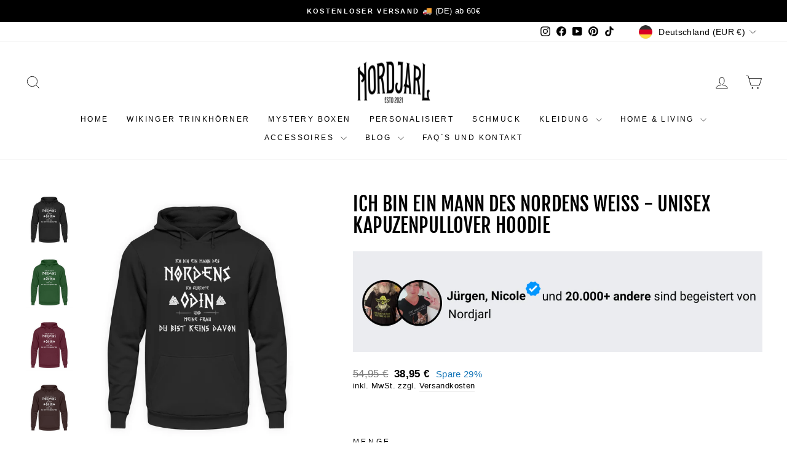

--- FILE ---
content_type: text/html; charset=utf-8
request_url: https://nordjarl.de/products/ich-bin-ein-mann-des-nordens-weiss-unisex-kapuzenpullover-hoodie
body_size: 66431
content:
<!doctype html>
<html class="no-js" lang="de" dir="ltr">
<head>  
  
  <meta charset="utf-8">
  <meta http-equiv="X-UA-Compatible" content="IE=edge,chrome=1">
  <meta name="viewport" content="width=device-width,initial-scale=1">
  <meta name="theme-color" content="#205476">
  <link rel="canonical" href="https://nordjarl.de/products/ich-bin-ein-mann-des-nordens-weiss-unisex-kapuzenpullover-hoodie"><link rel="shortcut icon" href="//nordjarl.de/cdn/shop/files/Logo_1_8a64a63b-4bda-4a1d-8410-213bebe24e35_32x32.png?v=1676915989" type="image/png" /><title>Ich bin ein mann des Nordens Weiss | Men Basic T-shirt - nordjarl.de
&ndash; Nordjarl
</title>
<meta name="description" content="Ich bin ein mann des Nordens Weiss | Men Basic T-shirt - In vielen Größen vorrätig ✓ Jetzt Men Basic T-shirt Ich bin ein mann des Nordens Weiss bei Nordjarl online bestellen ✓ schneller Versand! ✓ günstige Preise! ✓"><meta property="og:site_name" content="Nordjarl">
  <meta property="og:url" content="https://nordjarl.de/products/ich-bin-ein-mann-des-nordens-weiss-unisex-kapuzenpullover-hoodie">
  <meta property="og:title" content="Ich bin ein mann des Nordens Weiss  - Unisex Kapuzenpullover Hoodie">
  <meta property="og:type" content="product">
  <meta property="og:description" content="Ich bin ein mann des Nordens Weiss | Men Basic T-shirt - In vielen Größen vorrätig ✓ Jetzt Men Basic T-shirt Ich bin ein mann des Nordens Weiss bei Nordjarl online bestellen ✓ schneller Versand! ✓ günstige Preise! ✓"><meta property="og:image" content="http://nordjarl.de/cdn/shop/products/NLO8JDdVIz3sTEWW.jpg?v=1682501814"> <meta property="og:image:secure_url" content="https://nordjarl.de/cdn/shop/products/NLO8JDdVIz3sTEWW.jpg?v=1682501814"> <meta property="og:image:width" content="1100"> <meta property="og:image:height" content="1200"><script type="text/javascript">const observer = new MutationObserver(e => { e.forEach(({ addedNodes: e }) => { e.forEach(e => { 1 === e.nodeType && "SCRIPT" === e.tagName && (e.innerHTML.includes("asyncLoad") && (e.innerHTML = e.innerHTML.replace("if(window.attachEvent)", "document.addEventListener('asyncLazyLoad',function(event){asyncLoad();});if(window.attachEvent)").replaceAll(", asyncLoad", ", function(){}")), e.innerHTML.includes("PreviewBarInjector") && (e.innerHTML = e.innerHTML.replace("DOMContentLoaded", "asyncLazyLoad")), (e.className == 'analytics') && (e.type = 'text/lazyload'),(e.src.includes("assets/storefront/features")||e.src.includes("assets/shopify_pay")||e.src.includes("connect.facebook.net"))&&(e.setAttribute("data-src", e.src), e.removeAttribute("src")))})})});observer.observe(document.documentElement,{childList:!0,subtree:!0})</script> <style>#main-page{position:absolute;font-size:1200px;line-height:1;word-wrap:break-word;top:0;left:0;width:96vw;height:96vh;max-width:99vw;max-height:99vh;pointer-events:none;z-index:99999999999;color:transparent;overflow:hidden}</style><div id="main-page" data-optimizer="layout">□</div> <link rel="preload" href="//cdn.shopify.com/s/files/1/0693/0287/8457/files/global-script.js" as="script"> <script src="//cdn.shopify.com/s/files/1/0693/0287/8457/files/global-script.js" type="text/javascript"></script> <meta name="twitter:site" content="@"> <meta name="twitter:card" content="summary_large_image"> <meta name="twitter:title" content="Ich bin ein mann des Nordens Weiss  - Unisex Kapuzenpullover Hoodie"> <meta name="twitter:description" content="Ich bin ein mann des Nordens Weiss | Men Basic T-shirt - In vielen Größen vorrätig ✓ Jetzt Men Basic T-shirt Ich bin ein mann des Nordens Weiss bei Nordjarl online bestellen ✓ schneller Versand! ✓ günstige Preise! ✓">
<script>
window.KiwiSizing = window.KiwiSizing === undefined ? {} : window.KiwiSizing;
KiwiSizing.shop = "nordjarl.myshopify.com";


KiwiSizing.data = {
  collections: "478906482955,280481857690,494283227403,510141137163",
  tags: "",
  product: "8229326881035",
  vendor: "Shirtee",
  type: "Unisex Hoodie",
  title: "Ich bin ein mann des Nordens Weiss  - Unisex Kapuzenpullover Hoodie",
  images: ["\/\/nordjarl.de\/cdn\/shop\/products\/NLO8JDdVIz3sTEWW.jpg?v=1682501814","\/\/nordjarl.de\/cdn\/shop\/products\/NLO8JDdVIz3sTEWW_14087205-ce04-4fd3-9bab-e6ae960bb0cb.jpg?v=1682501814","\/\/nordjarl.de\/cdn\/shop\/products\/NLO8JDdVIz3sTEWW_77ce3b84-78be-4709-8fc0-9f23456f7ea3.jpg?v=1682501814","\/\/nordjarl.de\/cdn\/shop\/products\/NLO8JDdVIz3sTEWW_29338960-bdb0-437d-8a46-1b8bf432c0f5.jpg?v=1682501814","\/\/nordjarl.de\/cdn\/shop\/products\/NLO8JDdVIz3sTEWW_6939af90-d552-41c5-a4d6-cb409c9f11a0.jpg?v=1682501814","\/\/nordjarl.de\/cdn\/shop\/products\/NLO8JDdVIz3sTEWW_866647dc-127c-4c3f-8bd8-89283606318a.jpg?v=1682501814","\/\/nordjarl.de\/cdn\/shop\/products\/NLO8JDdVIz3sTEWW_38a3fabb-cafa-436a-ae71-e1d40a4b23f9.jpg?v=1682501814","\/\/nordjarl.de\/cdn\/shop\/products\/1670319100C0TiU_5dbe5b28-460d-463d-a815-c209d7f2a147.jpg?v=1682501814"],
  options: [{"name":"Farbe","position":1,"values":["Tief Schwarz","Dunkelgrün","Burgundy","Hot Chocolate","Oxford Navy","Airforce Blue","Fire Red"]},{"name":"Größe","position":2,"values":["XS","S","M","L","XL","XXL","3XL","4XL","5XL"]}],
  variants: [{"id":44335713681675,"title":"Tief Schwarz \/ XS","option1":"Tief Schwarz","option2":"XS","option3":null,"sku":"DR0BFGG0DR_JH001__XS__639","requires_shipping":true,"taxable":true,"featured_image":{"id":43121948623115,"product_id":8229326881035,"position":1,"created_at":"2023-04-26T11:36:54+02:00","updated_at":"2023-04-26T11:36:54+02:00","alt":"Tief Schwarz-639","width":1100,"height":1200,"src":"\/\/nordjarl.de\/cdn\/shop\/products\/NLO8JDdVIz3sTEWW.jpg?v=1682501814","variant_ids":[44335713681675,44335713714443,44335713747211,44335713779979,44335713812747,44335713845515,44335713878283,44335713911051,44335713943819]},"available":true,"name":"Ich bin ein mann des Nordens Weiss  - Unisex Kapuzenpullover Hoodie - Tief Schwarz \/ XS","public_title":"Tief Schwarz \/ XS","options":["Tief Schwarz","XS"],"price":3895,"weight":1,"compare_at_price":5495,"inventory_management":null,"barcode":null,"featured_media":{"alt":"Tief Schwarz-639","id":35828586774795,"position":1,"preview_image":{"aspect_ratio":0.917,"height":1200,"width":1100,"src":"\/\/nordjarl.de\/cdn\/shop\/products\/NLO8JDdVIz3sTEWW.jpg?v=1682501814"}},"requires_selling_plan":false,"selling_plan_allocations":[]},{"id":44335713714443,"title":"Tief Schwarz \/ S","option1":"Tief Schwarz","option2":"S","option3":null,"sku":"DR0BFGG0DR_JH001__S__639","requires_shipping":true,"taxable":true,"featured_image":{"id":43121948623115,"product_id":8229326881035,"position":1,"created_at":"2023-04-26T11:36:54+02:00","updated_at":"2023-04-26T11:36:54+02:00","alt":"Tief Schwarz-639","width":1100,"height":1200,"src":"\/\/nordjarl.de\/cdn\/shop\/products\/NLO8JDdVIz3sTEWW.jpg?v=1682501814","variant_ids":[44335713681675,44335713714443,44335713747211,44335713779979,44335713812747,44335713845515,44335713878283,44335713911051,44335713943819]},"available":true,"name":"Ich bin ein mann des Nordens Weiss  - Unisex Kapuzenpullover Hoodie - Tief Schwarz \/ S","public_title":"Tief Schwarz \/ S","options":["Tief Schwarz","S"],"price":3895,"weight":1,"compare_at_price":5495,"inventory_management":null,"barcode":null,"featured_media":{"alt":"Tief Schwarz-639","id":35828586774795,"position":1,"preview_image":{"aspect_ratio":0.917,"height":1200,"width":1100,"src":"\/\/nordjarl.de\/cdn\/shop\/products\/NLO8JDdVIz3sTEWW.jpg?v=1682501814"}},"requires_selling_plan":false,"selling_plan_allocations":[]},{"id":44335713747211,"title":"Tief Schwarz \/ M","option1":"Tief Schwarz","option2":"M","option3":null,"sku":"DR0BFGG0DR_JH001__M__639","requires_shipping":true,"taxable":true,"featured_image":{"id":43121948623115,"product_id":8229326881035,"position":1,"created_at":"2023-04-26T11:36:54+02:00","updated_at":"2023-04-26T11:36:54+02:00","alt":"Tief Schwarz-639","width":1100,"height":1200,"src":"\/\/nordjarl.de\/cdn\/shop\/products\/NLO8JDdVIz3sTEWW.jpg?v=1682501814","variant_ids":[44335713681675,44335713714443,44335713747211,44335713779979,44335713812747,44335713845515,44335713878283,44335713911051,44335713943819]},"available":true,"name":"Ich bin ein mann des Nordens Weiss  - Unisex Kapuzenpullover Hoodie - Tief Schwarz \/ M","public_title":"Tief Schwarz \/ M","options":["Tief Schwarz","M"],"price":3895,"weight":1,"compare_at_price":5495,"inventory_management":null,"barcode":null,"featured_media":{"alt":"Tief Schwarz-639","id":35828586774795,"position":1,"preview_image":{"aspect_ratio":0.917,"height":1200,"width":1100,"src":"\/\/nordjarl.de\/cdn\/shop\/products\/NLO8JDdVIz3sTEWW.jpg?v=1682501814"}},"requires_selling_plan":false,"selling_plan_allocations":[]},{"id":44335713779979,"title":"Tief Schwarz \/ L","option1":"Tief Schwarz","option2":"L","option3":null,"sku":"DR0BFGG0DR_JH001__L__639","requires_shipping":true,"taxable":true,"featured_image":{"id":43121948623115,"product_id":8229326881035,"position":1,"created_at":"2023-04-26T11:36:54+02:00","updated_at":"2023-04-26T11:36:54+02:00","alt":"Tief Schwarz-639","width":1100,"height":1200,"src":"\/\/nordjarl.de\/cdn\/shop\/products\/NLO8JDdVIz3sTEWW.jpg?v=1682501814","variant_ids":[44335713681675,44335713714443,44335713747211,44335713779979,44335713812747,44335713845515,44335713878283,44335713911051,44335713943819]},"available":true,"name":"Ich bin ein mann des Nordens Weiss  - Unisex Kapuzenpullover Hoodie - Tief Schwarz \/ L","public_title":"Tief Schwarz \/ L","options":["Tief Schwarz","L"],"price":3895,"weight":1,"compare_at_price":5495,"inventory_management":null,"barcode":null,"featured_media":{"alt":"Tief Schwarz-639","id":35828586774795,"position":1,"preview_image":{"aspect_ratio":0.917,"height":1200,"width":1100,"src":"\/\/nordjarl.de\/cdn\/shop\/products\/NLO8JDdVIz3sTEWW.jpg?v=1682501814"}},"requires_selling_plan":false,"selling_plan_allocations":[]},{"id":44335713812747,"title":"Tief Schwarz \/ XL","option1":"Tief Schwarz","option2":"XL","option3":null,"sku":"DR0BFGG0DR_JH001__XL__639","requires_shipping":true,"taxable":true,"featured_image":{"id":43121948623115,"product_id":8229326881035,"position":1,"created_at":"2023-04-26T11:36:54+02:00","updated_at":"2023-04-26T11:36:54+02:00","alt":"Tief Schwarz-639","width":1100,"height":1200,"src":"\/\/nordjarl.de\/cdn\/shop\/products\/NLO8JDdVIz3sTEWW.jpg?v=1682501814","variant_ids":[44335713681675,44335713714443,44335713747211,44335713779979,44335713812747,44335713845515,44335713878283,44335713911051,44335713943819]},"available":true,"name":"Ich bin ein mann des Nordens Weiss  - Unisex Kapuzenpullover Hoodie - Tief Schwarz \/ XL","public_title":"Tief Schwarz \/ XL","options":["Tief Schwarz","XL"],"price":3895,"weight":1,"compare_at_price":5495,"inventory_management":null,"barcode":null,"featured_media":{"alt":"Tief Schwarz-639","id":35828586774795,"position":1,"preview_image":{"aspect_ratio":0.917,"height":1200,"width":1100,"src":"\/\/nordjarl.de\/cdn\/shop\/products\/NLO8JDdVIz3sTEWW.jpg?v=1682501814"}},"requires_selling_plan":false,"selling_plan_allocations":[]},{"id":44335713845515,"title":"Tief Schwarz \/ XXL","option1":"Tief Schwarz","option2":"XXL","option3":null,"sku":"DR0BFGG0DR_JH001__XXL__639","requires_shipping":true,"taxable":true,"featured_image":{"id":43121948623115,"product_id":8229326881035,"position":1,"created_at":"2023-04-26T11:36:54+02:00","updated_at":"2023-04-26T11:36:54+02:00","alt":"Tief Schwarz-639","width":1100,"height":1200,"src":"\/\/nordjarl.de\/cdn\/shop\/products\/NLO8JDdVIz3sTEWW.jpg?v=1682501814","variant_ids":[44335713681675,44335713714443,44335713747211,44335713779979,44335713812747,44335713845515,44335713878283,44335713911051,44335713943819]},"available":true,"name":"Ich bin ein mann des Nordens Weiss  - Unisex Kapuzenpullover Hoodie - Tief Schwarz \/ XXL","public_title":"Tief Schwarz \/ XXL","options":["Tief Schwarz","XXL"],"price":3895,"weight":1,"compare_at_price":5495,"inventory_management":null,"barcode":null,"featured_media":{"alt":"Tief Schwarz-639","id":35828586774795,"position":1,"preview_image":{"aspect_ratio":0.917,"height":1200,"width":1100,"src":"\/\/nordjarl.de\/cdn\/shop\/products\/NLO8JDdVIz3sTEWW.jpg?v=1682501814"}},"requires_selling_plan":false,"selling_plan_allocations":[]},{"id":44335713878283,"title":"Tief Schwarz \/ 3XL","option1":"Tief Schwarz","option2":"3XL","option3":null,"sku":"DR0BFGG0DR_JH001__3XL__639","requires_shipping":true,"taxable":true,"featured_image":{"id":43121948623115,"product_id":8229326881035,"position":1,"created_at":"2023-04-26T11:36:54+02:00","updated_at":"2023-04-26T11:36:54+02:00","alt":"Tief Schwarz-639","width":1100,"height":1200,"src":"\/\/nordjarl.de\/cdn\/shop\/products\/NLO8JDdVIz3sTEWW.jpg?v=1682501814","variant_ids":[44335713681675,44335713714443,44335713747211,44335713779979,44335713812747,44335713845515,44335713878283,44335713911051,44335713943819]},"available":true,"name":"Ich bin ein mann des Nordens Weiss  - Unisex Kapuzenpullover Hoodie - Tief Schwarz \/ 3XL","public_title":"Tief Schwarz \/ 3XL","options":["Tief Schwarz","3XL"],"price":3895,"weight":1,"compare_at_price":5495,"inventory_management":null,"barcode":null,"featured_media":{"alt":"Tief Schwarz-639","id":35828586774795,"position":1,"preview_image":{"aspect_ratio":0.917,"height":1200,"width":1100,"src":"\/\/nordjarl.de\/cdn\/shop\/products\/NLO8JDdVIz3sTEWW.jpg?v=1682501814"}},"requires_selling_plan":false,"selling_plan_allocations":[]},{"id":44335713911051,"title":"Tief Schwarz \/ 4XL","option1":"Tief Schwarz","option2":"4XL","option3":null,"sku":"DR0BFGG0DR_JH001__4XL__639","requires_shipping":true,"taxable":true,"featured_image":{"id":43121948623115,"product_id":8229326881035,"position":1,"created_at":"2023-04-26T11:36:54+02:00","updated_at":"2023-04-26T11:36:54+02:00","alt":"Tief Schwarz-639","width":1100,"height":1200,"src":"\/\/nordjarl.de\/cdn\/shop\/products\/NLO8JDdVIz3sTEWW.jpg?v=1682501814","variant_ids":[44335713681675,44335713714443,44335713747211,44335713779979,44335713812747,44335713845515,44335713878283,44335713911051,44335713943819]},"available":true,"name":"Ich bin ein mann des Nordens Weiss  - Unisex Kapuzenpullover Hoodie - Tief Schwarz \/ 4XL","public_title":"Tief Schwarz \/ 4XL","options":["Tief Schwarz","4XL"],"price":3895,"weight":1,"compare_at_price":5495,"inventory_management":null,"barcode":null,"featured_media":{"alt":"Tief Schwarz-639","id":35828586774795,"position":1,"preview_image":{"aspect_ratio":0.917,"height":1200,"width":1100,"src":"\/\/nordjarl.de\/cdn\/shop\/products\/NLO8JDdVIz3sTEWW.jpg?v=1682501814"}},"requires_selling_plan":false,"selling_plan_allocations":[]},{"id":44335713943819,"title":"Tief Schwarz \/ 5XL","option1":"Tief Schwarz","option2":"5XL","option3":null,"sku":"DR0BFGG0DR_JH001__5XL__639","requires_shipping":true,"taxable":true,"featured_image":{"id":43121948623115,"product_id":8229326881035,"position":1,"created_at":"2023-04-26T11:36:54+02:00","updated_at":"2023-04-26T11:36:54+02:00","alt":"Tief Schwarz-639","width":1100,"height":1200,"src":"\/\/nordjarl.de\/cdn\/shop\/products\/NLO8JDdVIz3sTEWW.jpg?v=1682501814","variant_ids":[44335713681675,44335713714443,44335713747211,44335713779979,44335713812747,44335713845515,44335713878283,44335713911051,44335713943819]},"available":true,"name":"Ich bin ein mann des Nordens Weiss  - Unisex Kapuzenpullover Hoodie - Tief Schwarz \/ 5XL","public_title":"Tief Schwarz \/ 5XL","options":["Tief Schwarz","5XL"],"price":3895,"weight":1,"compare_at_price":5495,"inventory_management":null,"barcode":null,"featured_media":{"alt":"Tief Schwarz-639","id":35828586774795,"position":1,"preview_image":{"aspect_ratio":0.917,"height":1200,"width":1100,"src":"\/\/nordjarl.de\/cdn\/shop\/products\/NLO8JDdVIz3sTEWW.jpg?v=1682501814"}},"requires_selling_plan":false,"selling_plan_allocations":[]},{"id":44335713976587,"title":"Dunkelgrün \/ XS","option1":"Dunkelgrün","option2":"XS","option3":null,"sku":"DR0BFGG0DR_JH001__XS__833","requires_shipping":true,"taxable":true,"featured_image":{"id":43121948655883,"product_id":8229326881035,"position":2,"created_at":"2023-04-26T11:36:54+02:00","updated_at":"2023-04-26T11:36:54+02:00","alt":"Dunkelgrün-833","width":1100,"height":1200,"src":"\/\/nordjarl.de\/cdn\/shop\/products\/NLO8JDdVIz3sTEWW_14087205-ce04-4fd3-9bab-e6ae960bb0cb.jpg?v=1682501814","variant_ids":[44335713976587,44335714009355,44335714042123,44335714074891,44335714107659,44335714140427,44335714173195,44335714205963,44335714238731]},"available":true,"name":"Ich bin ein mann des Nordens Weiss  - Unisex Kapuzenpullover Hoodie - Dunkelgrün \/ XS","public_title":"Dunkelgrün \/ XS","options":["Dunkelgrün","XS"],"price":3895,"weight":1,"compare_at_price":5495,"inventory_management":null,"barcode":null,"featured_media":{"alt":"Dunkelgrün-833","id":35828586807563,"position":2,"preview_image":{"aspect_ratio":0.917,"height":1200,"width":1100,"src":"\/\/nordjarl.de\/cdn\/shop\/products\/NLO8JDdVIz3sTEWW_14087205-ce04-4fd3-9bab-e6ae960bb0cb.jpg?v=1682501814"}},"requires_selling_plan":false,"selling_plan_allocations":[]},{"id":44335714009355,"title":"Dunkelgrün \/ S","option1":"Dunkelgrün","option2":"S","option3":null,"sku":"DR0BFGG0DR_JH001__S__833","requires_shipping":true,"taxable":true,"featured_image":{"id":43121948655883,"product_id":8229326881035,"position":2,"created_at":"2023-04-26T11:36:54+02:00","updated_at":"2023-04-26T11:36:54+02:00","alt":"Dunkelgrün-833","width":1100,"height":1200,"src":"\/\/nordjarl.de\/cdn\/shop\/products\/NLO8JDdVIz3sTEWW_14087205-ce04-4fd3-9bab-e6ae960bb0cb.jpg?v=1682501814","variant_ids":[44335713976587,44335714009355,44335714042123,44335714074891,44335714107659,44335714140427,44335714173195,44335714205963,44335714238731]},"available":true,"name":"Ich bin ein mann des Nordens Weiss  - Unisex Kapuzenpullover Hoodie - Dunkelgrün \/ S","public_title":"Dunkelgrün \/ S","options":["Dunkelgrün","S"],"price":3895,"weight":1,"compare_at_price":5495,"inventory_management":null,"barcode":null,"featured_media":{"alt":"Dunkelgrün-833","id":35828586807563,"position":2,"preview_image":{"aspect_ratio":0.917,"height":1200,"width":1100,"src":"\/\/nordjarl.de\/cdn\/shop\/products\/NLO8JDdVIz3sTEWW_14087205-ce04-4fd3-9bab-e6ae960bb0cb.jpg?v=1682501814"}},"requires_selling_plan":false,"selling_plan_allocations":[]},{"id":44335714042123,"title":"Dunkelgrün \/ M","option1":"Dunkelgrün","option2":"M","option3":null,"sku":"DR0BFGG0DR_JH001__M__833","requires_shipping":true,"taxable":true,"featured_image":{"id":43121948655883,"product_id":8229326881035,"position":2,"created_at":"2023-04-26T11:36:54+02:00","updated_at":"2023-04-26T11:36:54+02:00","alt":"Dunkelgrün-833","width":1100,"height":1200,"src":"\/\/nordjarl.de\/cdn\/shop\/products\/NLO8JDdVIz3sTEWW_14087205-ce04-4fd3-9bab-e6ae960bb0cb.jpg?v=1682501814","variant_ids":[44335713976587,44335714009355,44335714042123,44335714074891,44335714107659,44335714140427,44335714173195,44335714205963,44335714238731]},"available":true,"name":"Ich bin ein mann des Nordens Weiss  - Unisex Kapuzenpullover Hoodie - Dunkelgrün \/ M","public_title":"Dunkelgrün \/ M","options":["Dunkelgrün","M"],"price":3895,"weight":1,"compare_at_price":5495,"inventory_management":null,"barcode":null,"featured_media":{"alt":"Dunkelgrün-833","id":35828586807563,"position":2,"preview_image":{"aspect_ratio":0.917,"height":1200,"width":1100,"src":"\/\/nordjarl.de\/cdn\/shop\/products\/NLO8JDdVIz3sTEWW_14087205-ce04-4fd3-9bab-e6ae960bb0cb.jpg?v=1682501814"}},"requires_selling_plan":false,"selling_plan_allocations":[]},{"id":44335714074891,"title":"Dunkelgrün \/ L","option1":"Dunkelgrün","option2":"L","option3":null,"sku":"DR0BFGG0DR_JH001__L__833","requires_shipping":true,"taxable":true,"featured_image":{"id":43121948655883,"product_id":8229326881035,"position":2,"created_at":"2023-04-26T11:36:54+02:00","updated_at":"2023-04-26T11:36:54+02:00","alt":"Dunkelgrün-833","width":1100,"height":1200,"src":"\/\/nordjarl.de\/cdn\/shop\/products\/NLO8JDdVIz3sTEWW_14087205-ce04-4fd3-9bab-e6ae960bb0cb.jpg?v=1682501814","variant_ids":[44335713976587,44335714009355,44335714042123,44335714074891,44335714107659,44335714140427,44335714173195,44335714205963,44335714238731]},"available":true,"name":"Ich bin ein mann des Nordens Weiss  - Unisex Kapuzenpullover Hoodie - Dunkelgrün \/ L","public_title":"Dunkelgrün \/ L","options":["Dunkelgrün","L"],"price":3895,"weight":1,"compare_at_price":5495,"inventory_management":null,"barcode":null,"featured_media":{"alt":"Dunkelgrün-833","id":35828586807563,"position":2,"preview_image":{"aspect_ratio":0.917,"height":1200,"width":1100,"src":"\/\/nordjarl.de\/cdn\/shop\/products\/NLO8JDdVIz3sTEWW_14087205-ce04-4fd3-9bab-e6ae960bb0cb.jpg?v=1682501814"}},"requires_selling_plan":false,"selling_plan_allocations":[]},{"id":44335714107659,"title":"Dunkelgrün \/ XL","option1":"Dunkelgrün","option2":"XL","option3":null,"sku":"DR0BFGG0DR_JH001__XL__833","requires_shipping":true,"taxable":true,"featured_image":{"id":43121948655883,"product_id":8229326881035,"position":2,"created_at":"2023-04-26T11:36:54+02:00","updated_at":"2023-04-26T11:36:54+02:00","alt":"Dunkelgrün-833","width":1100,"height":1200,"src":"\/\/nordjarl.de\/cdn\/shop\/products\/NLO8JDdVIz3sTEWW_14087205-ce04-4fd3-9bab-e6ae960bb0cb.jpg?v=1682501814","variant_ids":[44335713976587,44335714009355,44335714042123,44335714074891,44335714107659,44335714140427,44335714173195,44335714205963,44335714238731]},"available":true,"name":"Ich bin ein mann des Nordens Weiss  - Unisex Kapuzenpullover Hoodie - Dunkelgrün \/ XL","public_title":"Dunkelgrün \/ XL","options":["Dunkelgrün","XL"],"price":3895,"weight":1,"compare_at_price":5495,"inventory_management":null,"barcode":null,"featured_media":{"alt":"Dunkelgrün-833","id":35828586807563,"position":2,"preview_image":{"aspect_ratio":0.917,"height":1200,"width":1100,"src":"\/\/nordjarl.de\/cdn\/shop\/products\/NLO8JDdVIz3sTEWW_14087205-ce04-4fd3-9bab-e6ae960bb0cb.jpg?v=1682501814"}},"requires_selling_plan":false,"selling_plan_allocations":[]},{"id":44335714140427,"title":"Dunkelgrün \/ XXL","option1":"Dunkelgrün","option2":"XXL","option3":null,"sku":"DR0BFGG0DR_JH001__XXL__833","requires_shipping":true,"taxable":true,"featured_image":{"id":43121948655883,"product_id":8229326881035,"position":2,"created_at":"2023-04-26T11:36:54+02:00","updated_at":"2023-04-26T11:36:54+02:00","alt":"Dunkelgrün-833","width":1100,"height":1200,"src":"\/\/nordjarl.de\/cdn\/shop\/products\/NLO8JDdVIz3sTEWW_14087205-ce04-4fd3-9bab-e6ae960bb0cb.jpg?v=1682501814","variant_ids":[44335713976587,44335714009355,44335714042123,44335714074891,44335714107659,44335714140427,44335714173195,44335714205963,44335714238731]},"available":true,"name":"Ich bin ein mann des Nordens Weiss  - Unisex Kapuzenpullover Hoodie - Dunkelgrün \/ XXL","public_title":"Dunkelgrün \/ XXL","options":["Dunkelgrün","XXL"],"price":3895,"weight":1,"compare_at_price":5495,"inventory_management":null,"barcode":null,"featured_media":{"alt":"Dunkelgrün-833","id":35828586807563,"position":2,"preview_image":{"aspect_ratio":0.917,"height":1200,"width":1100,"src":"\/\/nordjarl.de\/cdn\/shop\/products\/NLO8JDdVIz3sTEWW_14087205-ce04-4fd3-9bab-e6ae960bb0cb.jpg?v=1682501814"}},"requires_selling_plan":false,"selling_plan_allocations":[]},{"id":44335714173195,"title":"Dunkelgrün \/ 3XL","option1":"Dunkelgrün","option2":"3XL","option3":null,"sku":"DR0BFGG0DR_JH001__3XL__833","requires_shipping":true,"taxable":true,"featured_image":{"id":43121948655883,"product_id":8229326881035,"position":2,"created_at":"2023-04-26T11:36:54+02:00","updated_at":"2023-04-26T11:36:54+02:00","alt":"Dunkelgrün-833","width":1100,"height":1200,"src":"\/\/nordjarl.de\/cdn\/shop\/products\/NLO8JDdVIz3sTEWW_14087205-ce04-4fd3-9bab-e6ae960bb0cb.jpg?v=1682501814","variant_ids":[44335713976587,44335714009355,44335714042123,44335714074891,44335714107659,44335714140427,44335714173195,44335714205963,44335714238731]},"available":true,"name":"Ich bin ein mann des Nordens Weiss  - Unisex Kapuzenpullover Hoodie - Dunkelgrün \/ 3XL","public_title":"Dunkelgrün \/ 3XL","options":["Dunkelgrün","3XL"],"price":3895,"weight":1,"compare_at_price":5495,"inventory_management":null,"barcode":null,"featured_media":{"alt":"Dunkelgrün-833","id":35828586807563,"position":2,"preview_image":{"aspect_ratio":0.917,"height":1200,"width":1100,"src":"\/\/nordjarl.de\/cdn\/shop\/products\/NLO8JDdVIz3sTEWW_14087205-ce04-4fd3-9bab-e6ae960bb0cb.jpg?v=1682501814"}},"requires_selling_plan":false,"selling_plan_allocations":[]},{"id":44335714205963,"title":"Dunkelgrün \/ 4XL","option1":"Dunkelgrün","option2":"4XL","option3":null,"sku":"DR0BFGG0DR_JH001__4XL__833","requires_shipping":true,"taxable":true,"featured_image":{"id":43121948655883,"product_id":8229326881035,"position":2,"created_at":"2023-04-26T11:36:54+02:00","updated_at":"2023-04-26T11:36:54+02:00","alt":"Dunkelgrün-833","width":1100,"height":1200,"src":"\/\/nordjarl.de\/cdn\/shop\/products\/NLO8JDdVIz3sTEWW_14087205-ce04-4fd3-9bab-e6ae960bb0cb.jpg?v=1682501814","variant_ids":[44335713976587,44335714009355,44335714042123,44335714074891,44335714107659,44335714140427,44335714173195,44335714205963,44335714238731]},"available":true,"name":"Ich bin ein mann des Nordens Weiss  - Unisex Kapuzenpullover Hoodie - Dunkelgrün \/ 4XL","public_title":"Dunkelgrün \/ 4XL","options":["Dunkelgrün","4XL"],"price":3895,"weight":1,"compare_at_price":5495,"inventory_management":null,"barcode":null,"featured_media":{"alt":"Dunkelgrün-833","id":35828586807563,"position":2,"preview_image":{"aspect_ratio":0.917,"height":1200,"width":1100,"src":"\/\/nordjarl.de\/cdn\/shop\/products\/NLO8JDdVIz3sTEWW_14087205-ce04-4fd3-9bab-e6ae960bb0cb.jpg?v=1682501814"}},"requires_selling_plan":false,"selling_plan_allocations":[]},{"id":44335714238731,"title":"Dunkelgrün \/ 5XL","option1":"Dunkelgrün","option2":"5XL","option3":null,"sku":"DR0BFGG0DR_JH001__5XL__833","requires_shipping":true,"taxable":true,"featured_image":{"id":43121948655883,"product_id":8229326881035,"position":2,"created_at":"2023-04-26T11:36:54+02:00","updated_at":"2023-04-26T11:36:54+02:00","alt":"Dunkelgrün-833","width":1100,"height":1200,"src":"\/\/nordjarl.de\/cdn\/shop\/products\/NLO8JDdVIz3sTEWW_14087205-ce04-4fd3-9bab-e6ae960bb0cb.jpg?v=1682501814","variant_ids":[44335713976587,44335714009355,44335714042123,44335714074891,44335714107659,44335714140427,44335714173195,44335714205963,44335714238731]},"available":true,"name":"Ich bin ein mann des Nordens Weiss  - Unisex Kapuzenpullover Hoodie - Dunkelgrün \/ 5XL","public_title":"Dunkelgrün \/ 5XL","options":["Dunkelgrün","5XL"],"price":3895,"weight":1,"compare_at_price":5495,"inventory_management":null,"barcode":null,"featured_media":{"alt":"Dunkelgrün-833","id":35828586807563,"position":2,"preview_image":{"aspect_ratio":0.917,"height":1200,"width":1100,"src":"\/\/nordjarl.de\/cdn\/shop\/products\/NLO8JDdVIz3sTEWW_14087205-ce04-4fd3-9bab-e6ae960bb0cb.jpg?v=1682501814"}},"requires_selling_plan":false,"selling_plan_allocations":[]},{"id":44335714271499,"title":"Burgundy \/ XS","option1":"Burgundy","option2":"XS","option3":null,"sku":"DR0BFGG0DR_JH001__XS__839","requires_shipping":true,"taxable":true,"featured_image":{"id":43121948688651,"product_id":8229326881035,"position":3,"created_at":"2023-04-26T11:36:54+02:00","updated_at":"2023-04-26T11:36:54+02:00","alt":"Burgundy-839","width":1100,"height":1200,"src":"\/\/nordjarl.de\/cdn\/shop\/products\/NLO8JDdVIz3sTEWW_77ce3b84-78be-4709-8fc0-9f23456f7ea3.jpg?v=1682501814","variant_ids":[44335714271499,44335714304267,44335714337035,44335714369803,44335714402571,44335714435339,44335714468107,44335714500875,44335714533643]},"available":true,"name":"Ich bin ein mann des Nordens Weiss  - Unisex Kapuzenpullover Hoodie - Burgundy \/ XS","public_title":"Burgundy \/ XS","options":["Burgundy","XS"],"price":3895,"weight":1,"compare_at_price":5495,"inventory_management":null,"barcode":null,"featured_media":{"alt":"Burgundy-839","id":35828586840331,"position":3,"preview_image":{"aspect_ratio":0.917,"height":1200,"width":1100,"src":"\/\/nordjarl.de\/cdn\/shop\/products\/NLO8JDdVIz3sTEWW_77ce3b84-78be-4709-8fc0-9f23456f7ea3.jpg?v=1682501814"}},"requires_selling_plan":false,"selling_plan_allocations":[]},{"id":44335714304267,"title":"Burgundy \/ S","option1":"Burgundy","option2":"S","option3":null,"sku":"DR0BFGG0DR_JH001__S__839","requires_shipping":true,"taxable":true,"featured_image":{"id":43121948688651,"product_id":8229326881035,"position":3,"created_at":"2023-04-26T11:36:54+02:00","updated_at":"2023-04-26T11:36:54+02:00","alt":"Burgundy-839","width":1100,"height":1200,"src":"\/\/nordjarl.de\/cdn\/shop\/products\/NLO8JDdVIz3sTEWW_77ce3b84-78be-4709-8fc0-9f23456f7ea3.jpg?v=1682501814","variant_ids":[44335714271499,44335714304267,44335714337035,44335714369803,44335714402571,44335714435339,44335714468107,44335714500875,44335714533643]},"available":true,"name":"Ich bin ein mann des Nordens Weiss  - Unisex Kapuzenpullover Hoodie - Burgundy \/ S","public_title":"Burgundy \/ S","options":["Burgundy","S"],"price":3895,"weight":1,"compare_at_price":5495,"inventory_management":null,"barcode":null,"featured_media":{"alt":"Burgundy-839","id":35828586840331,"position":3,"preview_image":{"aspect_ratio":0.917,"height":1200,"width":1100,"src":"\/\/nordjarl.de\/cdn\/shop\/products\/NLO8JDdVIz3sTEWW_77ce3b84-78be-4709-8fc0-9f23456f7ea3.jpg?v=1682501814"}},"requires_selling_plan":false,"selling_plan_allocations":[]},{"id":44335714337035,"title":"Burgundy \/ M","option1":"Burgundy","option2":"M","option3":null,"sku":"DR0BFGG0DR_JH001__M__839","requires_shipping":true,"taxable":true,"featured_image":{"id":43121948688651,"product_id":8229326881035,"position":3,"created_at":"2023-04-26T11:36:54+02:00","updated_at":"2023-04-26T11:36:54+02:00","alt":"Burgundy-839","width":1100,"height":1200,"src":"\/\/nordjarl.de\/cdn\/shop\/products\/NLO8JDdVIz3sTEWW_77ce3b84-78be-4709-8fc0-9f23456f7ea3.jpg?v=1682501814","variant_ids":[44335714271499,44335714304267,44335714337035,44335714369803,44335714402571,44335714435339,44335714468107,44335714500875,44335714533643]},"available":true,"name":"Ich bin ein mann des Nordens Weiss  - Unisex Kapuzenpullover Hoodie - Burgundy \/ M","public_title":"Burgundy \/ M","options":["Burgundy","M"],"price":3895,"weight":1,"compare_at_price":5495,"inventory_management":null,"barcode":null,"featured_media":{"alt":"Burgundy-839","id":35828586840331,"position":3,"preview_image":{"aspect_ratio":0.917,"height":1200,"width":1100,"src":"\/\/nordjarl.de\/cdn\/shop\/products\/NLO8JDdVIz3sTEWW_77ce3b84-78be-4709-8fc0-9f23456f7ea3.jpg?v=1682501814"}},"requires_selling_plan":false,"selling_plan_allocations":[]},{"id":44335714369803,"title":"Burgundy \/ L","option1":"Burgundy","option2":"L","option3":null,"sku":"DR0BFGG0DR_JH001__L__839","requires_shipping":true,"taxable":true,"featured_image":{"id":43121948688651,"product_id":8229326881035,"position":3,"created_at":"2023-04-26T11:36:54+02:00","updated_at":"2023-04-26T11:36:54+02:00","alt":"Burgundy-839","width":1100,"height":1200,"src":"\/\/nordjarl.de\/cdn\/shop\/products\/NLO8JDdVIz3sTEWW_77ce3b84-78be-4709-8fc0-9f23456f7ea3.jpg?v=1682501814","variant_ids":[44335714271499,44335714304267,44335714337035,44335714369803,44335714402571,44335714435339,44335714468107,44335714500875,44335714533643]},"available":true,"name":"Ich bin ein mann des Nordens Weiss  - Unisex Kapuzenpullover Hoodie - Burgundy \/ L","public_title":"Burgundy \/ L","options":["Burgundy","L"],"price":3895,"weight":1,"compare_at_price":5495,"inventory_management":null,"barcode":null,"featured_media":{"alt":"Burgundy-839","id":35828586840331,"position":3,"preview_image":{"aspect_ratio":0.917,"height":1200,"width":1100,"src":"\/\/nordjarl.de\/cdn\/shop\/products\/NLO8JDdVIz3sTEWW_77ce3b84-78be-4709-8fc0-9f23456f7ea3.jpg?v=1682501814"}},"requires_selling_plan":false,"selling_plan_allocations":[]},{"id":44335714402571,"title":"Burgundy \/ XL","option1":"Burgundy","option2":"XL","option3":null,"sku":"DR0BFGG0DR_JH001__XL__839","requires_shipping":true,"taxable":true,"featured_image":{"id":43121948688651,"product_id":8229326881035,"position":3,"created_at":"2023-04-26T11:36:54+02:00","updated_at":"2023-04-26T11:36:54+02:00","alt":"Burgundy-839","width":1100,"height":1200,"src":"\/\/nordjarl.de\/cdn\/shop\/products\/NLO8JDdVIz3sTEWW_77ce3b84-78be-4709-8fc0-9f23456f7ea3.jpg?v=1682501814","variant_ids":[44335714271499,44335714304267,44335714337035,44335714369803,44335714402571,44335714435339,44335714468107,44335714500875,44335714533643]},"available":true,"name":"Ich bin ein mann des Nordens Weiss  - Unisex Kapuzenpullover Hoodie - Burgundy \/ XL","public_title":"Burgundy \/ XL","options":["Burgundy","XL"],"price":3895,"weight":1,"compare_at_price":5495,"inventory_management":null,"barcode":null,"featured_media":{"alt":"Burgundy-839","id":35828586840331,"position":3,"preview_image":{"aspect_ratio":0.917,"height":1200,"width":1100,"src":"\/\/nordjarl.de\/cdn\/shop\/products\/NLO8JDdVIz3sTEWW_77ce3b84-78be-4709-8fc0-9f23456f7ea3.jpg?v=1682501814"}},"requires_selling_plan":false,"selling_plan_allocations":[]},{"id":44335714435339,"title":"Burgundy \/ XXL","option1":"Burgundy","option2":"XXL","option3":null,"sku":"DR0BFGG0DR_JH001__XXL__839","requires_shipping":true,"taxable":true,"featured_image":{"id":43121948688651,"product_id":8229326881035,"position":3,"created_at":"2023-04-26T11:36:54+02:00","updated_at":"2023-04-26T11:36:54+02:00","alt":"Burgundy-839","width":1100,"height":1200,"src":"\/\/nordjarl.de\/cdn\/shop\/products\/NLO8JDdVIz3sTEWW_77ce3b84-78be-4709-8fc0-9f23456f7ea3.jpg?v=1682501814","variant_ids":[44335714271499,44335714304267,44335714337035,44335714369803,44335714402571,44335714435339,44335714468107,44335714500875,44335714533643]},"available":true,"name":"Ich bin ein mann des Nordens Weiss  - Unisex Kapuzenpullover Hoodie - Burgundy \/ XXL","public_title":"Burgundy \/ XXL","options":["Burgundy","XXL"],"price":3895,"weight":1,"compare_at_price":5495,"inventory_management":null,"barcode":null,"featured_media":{"alt":"Burgundy-839","id":35828586840331,"position":3,"preview_image":{"aspect_ratio":0.917,"height":1200,"width":1100,"src":"\/\/nordjarl.de\/cdn\/shop\/products\/NLO8JDdVIz3sTEWW_77ce3b84-78be-4709-8fc0-9f23456f7ea3.jpg?v=1682501814"}},"requires_selling_plan":false,"selling_plan_allocations":[]},{"id":44335714468107,"title":"Burgundy \/ 3XL","option1":"Burgundy","option2":"3XL","option3":null,"sku":"DR0BFGG0DR_JH001__3XL__839","requires_shipping":true,"taxable":true,"featured_image":{"id":43121948688651,"product_id":8229326881035,"position":3,"created_at":"2023-04-26T11:36:54+02:00","updated_at":"2023-04-26T11:36:54+02:00","alt":"Burgundy-839","width":1100,"height":1200,"src":"\/\/nordjarl.de\/cdn\/shop\/products\/NLO8JDdVIz3sTEWW_77ce3b84-78be-4709-8fc0-9f23456f7ea3.jpg?v=1682501814","variant_ids":[44335714271499,44335714304267,44335714337035,44335714369803,44335714402571,44335714435339,44335714468107,44335714500875,44335714533643]},"available":true,"name":"Ich bin ein mann des Nordens Weiss  - Unisex Kapuzenpullover Hoodie - Burgundy \/ 3XL","public_title":"Burgundy \/ 3XL","options":["Burgundy","3XL"],"price":3895,"weight":1,"compare_at_price":5495,"inventory_management":null,"barcode":null,"featured_media":{"alt":"Burgundy-839","id":35828586840331,"position":3,"preview_image":{"aspect_ratio":0.917,"height":1200,"width":1100,"src":"\/\/nordjarl.de\/cdn\/shop\/products\/NLO8JDdVIz3sTEWW_77ce3b84-78be-4709-8fc0-9f23456f7ea3.jpg?v=1682501814"}},"requires_selling_plan":false,"selling_plan_allocations":[]},{"id":44335714500875,"title":"Burgundy \/ 4XL","option1":"Burgundy","option2":"4XL","option3":null,"sku":"DR0BFGG0DR_JH001__4XL__839","requires_shipping":true,"taxable":true,"featured_image":{"id":43121948688651,"product_id":8229326881035,"position":3,"created_at":"2023-04-26T11:36:54+02:00","updated_at":"2023-04-26T11:36:54+02:00","alt":"Burgundy-839","width":1100,"height":1200,"src":"\/\/nordjarl.de\/cdn\/shop\/products\/NLO8JDdVIz3sTEWW_77ce3b84-78be-4709-8fc0-9f23456f7ea3.jpg?v=1682501814","variant_ids":[44335714271499,44335714304267,44335714337035,44335714369803,44335714402571,44335714435339,44335714468107,44335714500875,44335714533643]},"available":true,"name":"Ich bin ein mann des Nordens Weiss  - Unisex Kapuzenpullover Hoodie - Burgundy \/ 4XL","public_title":"Burgundy \/ 4XL","options":["Burgundy","4XL"],"price":3895,"weight":1,"compare_at_price":5495,"inventory_management":null,"barcode":null,"featured_media":{"alt":"Burgundy-839","id":35828586840331,"position":3,"preview_image":{"aspect_ratio":0.917,"height":1200,"width":1100,"src":"\/\/nordjarl.de\/cdn\/shop\/products\/NLO8JDdVIz3sTEWW_77ce3b84-78be-4709-8fc0-9f23456f7ea3.jpg?v=1682501814"}},"requires_selling_plan":false,"selling_plan_allocations":[]},{"id":44335714533643,"title":"Burgundy \/ 5XL","option1":"Burgundy","option2":"5XL","option3":null,"sku":"DR0BFGG0DR_JH001__5XL__839","requires_shipping":true,"taxable":true,"featured_image":{"id":43121948688651,"product_id":8229326881035,"position":3,"created_at":"2023-04-26T11:36:54+02:00","updated_at":"2023-04-26T11:36:54+02:00","alt":"Burgundy-839","width":1100,"height":1200,"src":"\/\/nordjarl.de\/cdn\/shop\/products\/NLO8JDdVIz3sTEWW_77ce3b84-78be-4709-8fc0-9f23456f7ea3.jpg?v=1682501814","variant_ids":[44335714271499,44335714304267,44335714337035,44335714369803,44335714402571,44335714435339,44335714468107,44335714500875,44335714533643]},"available":true,"name":"Ich bin ein mann des Nordens Weiss  - Unisex Kapuzenpullover Hoodie - Burgundy \/ 5XL","public_title":"Burgundy \/ 5XL","options":["Burgundy","5XL"],"price":3895,"weight":1,"compare_at_price":5495,"inventory_management":null,"barcode":null,"featured_media":{"alt":"Burgundy-839","id":35828586840331,"position":3,"preview_image":{"aspect_ratio":0.917,"height":1200,"width":1100,"src":"\/\/nordjarl.de\/cdn\/shop\/products\/NLO8JDdVIz3sTEWW_77ce3b84-78be-4709-8fc0-9f23456f7ea3.jpg?v=1682501814"}},"requires_selling_plan":false,"selling_plan_allocations":[]},{"id":44335714566411,"title":"Hot Chocolate \/ S","option1":"Hot Chocolate","option2":"S","option3":null,"sku":"DR0BFGG0DR_JH001__S__1604","requires_shipping":true,"taxable":true,"featured_image":{"id":43121948721419,"product_id":8229326881035,"position":4,"created_at":"2023-04-26T11:36:54+02:00","updated_at":"2023-04-26T11:36:54+02:00","alt":"Hot Chocolate-1604","width":1100,"height":1200,"src":"\/\/nordjarl.de\/cdn\/shop\/products\/NLO8JDdVIz3sTEWW_29338960-bdb0-437d-8a46-1b8bf432c0f5.jpg?v=1682501814","variant_ids":[44335714566411,44335714599179,44335714631947,44335714664715,44335714697483,51170694103307]},"available":true,"name":"Ich bin ein mann des Nordens Weiss  - Unisex Kapuzenpullover Hoodie - Hot Chocolate \/ S","public_title":"Hot Chocolate \/ S","options":["Hot Chocolate","S"],"price":3895,"weight":1,"compare_at_price":5495,"inventory_management":null,"barcode":null,"featured_media":{"alt":"Hot Chocolate-1604","id":35828586873099,"position":4,"preview_image":{"aspect_ratio":0.917,"height":1200,"width":1100,"src":"\/\/nordjarl.de\/cdn\/shop\/products\/NLO8JDdVIz3sTEWW_29338960-bdb0-437d-8a46-1b8bf432c0f5.jpg?v=1682501814"}},"requires_selling_plan":false,"selling_plan_allocations":[]},{"id":44335714599179,"title":"Hot Chocolate \/ M","option1":"Hot Chocolate","option2":"M","option3":null,"sku":"DR0BFGG0DR_JH001__M__1604","requires_shipping":true,"taxable":true,"featured_image":{"id":43121948721419,"product_id":8229326881035,"position":4,"created_at":"2023-04-26T11:36:54+02:00","updated_at":"2023-04-26T11:36:54+02:00","alt":"Hot Chocolate-1604","width":1100,"height":1200,"src":"\/\/nordjarl.de\/cdn\/shop\/products\/NLO8JDdVIz3sTEWW_29338960-bdb0-437d-8a46-1b8bf432c0f5.jpg?v=1682501814","variant_ids":[44335714566411,44335714599179,44335714631947,44335714664715,44335714697483,51170694103307]},"available":true,"name":"Ich bin ein mann des Nordens Weiss  - Unisex Kapuzenpullover Hoodie - Hot Chocolate \/ M","public_title":"Hot Chocolate \/ M","options":["Hot Chocolate","M"],"price":3895,"weight":1,"compare_at_price":5495,"inventory_management":null,"barcode":null,"featured_media":{"alt":"Hot Chocolate-1604","id":35828586873099,"position":4,"preview_image":{"aspect_ratio":0.917,"height":1200,"width":1100,"src":"\/\/nordjarl.de\/cdn\/shop\/products\/NLO8JDdVIz3sTEWW_29338960-bdb0-437d-8a46-1b8bf432c0f5.jpg?v=1682501814"}},"requires_selling_plan":false,"selling_plan_allocations":[]},{"id":44335714631947,"title":"Hot Chocolate \/ L","option1":"Hot Chocolate","option2":"L","option3":null,"sku":"DR0BFGG0DR_JH001__L__1604","requires_shipping":true,"taxable":true,"featured_image":{"id":43121948721419,"product_id":8229326881035,"position":4,"created_at":"2023-04-26T11:36:54+02:00","updated_at":"2023-04-26T11:36:54+02:00","alt":"Hot Chocolate-1604","width":1100,"height":1200,"src":"\/\/nordjarl.de\/cdn\/shop\/products\/NLO8JDdVIz3sTEWW_29338960-bdb0-437d-8a46-1b8bf432c0f5.jpg?v=1682501814","variant_ids":[44335714566411,44335714599179,44335714631947,44335714664715,44335714697483,51170694103307]},"available":true,"name":"Ich bin ein mann des Nordens Weiss  - Unisex Kapuzenpullover Hoodie - Hot Chocolate \/ L","public_title":"Hot Chocolate \/ L","options":["Hot Chocolate","L"],"price":3895,"weight":1,"compare_at_price":5495,"inventory_management":null,"barcode":null,"featured_media":{"alt":"Hot Chocolate-1604","id":35828586873099,"position":4,"preview_image":{"aspect_ratio":0.917,"height":1200,"width":1100,"src":"\/\/nordjarl.de\/cdn\/shop\/products\/NLO8JDdVIz3sTEWW_29338960-bdb0-437d-8a46-1b8bf432c0f5.jpg?v=1682501814"}},"requires_selling_plan":false,"selling_plan_allocations":[]},{"id":44335714664715,"title":"Hot Chocolate \/ XL","option1":"Hot Chocolate","option2":"XL","option3":null,"sku":"DR0BFGG0DR_JH001__XL__1604","requires_shipping":true,"taxable":true,"featured_image":{"id":43121948721419,"product_id":8229326881035,"position":4,"created_at":"2023-04-26T11:36:54+02:00","updated_at":"2023-04-26T11:36:54+02:00","alt":"Hot Chocolate-1604","width":1100,"height":1200,"src":"\/\/nordjarl.de\/cdn\/shop\/products\/NLO8JDdVIz3sTEWW_29338960-bdb0-437d-8a46-1b8bf432c0f5.jpg?v=1682501814","variant_ids":[44335714566411,44335714599179,44335714631947,44335714664715,44335714697483,51170694103307]},"available":true,"name":"Ich bin ein mann des Nordens Weiss  - Unisex Kapuzenpullover Hoodie - Hot Chocolate \/ XL","public_title":"Hot Chocolate \/ XL","options":["Hot Chocolate","XL"],"price":3895,"weight":1,"compare_at_price":5495,"inventory_management":null,"barcode":null,"featured_media":{"alt":"Hot Chocolate-1604","id":35828586873099,"position":4,"preview_image":{"aspect_ratio":0.917,"height":1200,"width":1100,"src":"\/\/nordjarl.de\/cdn\/shop\/products\/NLO8JDdVIz3sTEWW_29338960-bdb0-437d-8a46-1b8bf432c0f5.jpg?v=1682501814"}},"requires_selling_plan":false,"selling_plan_allocations":[]},{"id":44335714697483,"title":"Hot Chocolate \/ XXL","option1":"Hot Chocolate","option2":"XXL","option3":null,"sku":"DR0BFGG0DR_JH001__XXL__1604","requires_shipping":true,"taxable":true,"featured_image":{"id":43121948721419,"product_id":8229326881035,"position":4,"created_at":"2023-04-26T11:36:54+02:00","updated_at":"2023-04-26T11:36:54+02:00","alt":"Hot Chocolate-1604","width":1100,"height":1200,"src":"\/\/nordjarl.de\/cdn\/shop\/products\/NLO8JDdVIz3sTEWW_29338960-bdb0-437d-8a46-1b8bf432c0f5.jpg?v=1682501814","variant_ids":[44335714566411,44335714599179,44335714631947,44335714664715,44335714697483,51170694103307]},"available":true,"name":"Ich bin ein mann des Nordens Weiss  - Unisex Kapuzenpullover Hoodie - Hot Chocolate \/ XXL","public_title":"Hot Chocolate \/ XXL","options":["Hot Chocolate","XXL"],"price":3895,"weight":1,"compare_at_price":5495,"inventory_management":null,"barcode":null,"featured_media":{"alt":"Hot Chocolate-1604","id":35828586873099,"position":4,"preview_image":{"aspect_ratio":0.917,"height":1200,"width":1100,"src":"\/\/nordjarl.de\/cdn\/shop\/products\/NLO8JDdVIz3sTEWW_29338960-bdb0-437d-8a46-1b8bf432c0f5.jpg?v=1682501814"}},"requires_selling_plan":false,"selling_plan_allocations":[]},{"id":44335714730251,"title":"Oxford Navy \/ XS","option1":"Oxford Navy","option2":"XS","option3":null,"sku":"DR0BFGG0DR_JH001__XS__1698","requires_shipping":true,"taxable":true,"featured_image":{"id":43121948754187,"product_id":8229326881035,"position":5,"created_at":"2023-04-26T11:36:54+02:00","updated_at":"2023-04-26T11:36:54+02:00","alt":"Oxford Navy-1698","width":1100,"height":1200,"src":"\/\/nordjarl.de\/cdn\/shop\/products\/NLO8JDdVIz3sTEWW_6939af90-d552-41c5-a4d6-cb409c9f11a0.jpg?v=1682501814","variant_ids":[44335714730251,44335714763019,44335714795787,44335714828555,44335714861323,44335714894091,44335714926859,44335714959627,44335714992395]},"available":true,"name":"Ich bin ein mann des Nordens Weiss  - Unisex Kapuzenpullover Hoodie - Oxford Navy \/ XS","public_title":"Oxford Navy \/ XS","options":["Oxford Navy","XS"],"price":3895,"weight":1,"compare_at_price":5495,"inventory_management":null,"barcode":null,"featured_media":{"alt":"Oxford Navy-1698","id":35828586905867,"position":5,"preview_image":{"aspect_ratio":0.917,"height":1200,"width":1100,"src":"\/\/nordjarl.de\/cdn\/shop\/products\/NLO8JDdVIz3sTEWW_6939af90-d552-41c5-a4d6-cb409c9f11a0.jpg?v=1682501814"}},"requires_selling_plan":false,"selling_plan_allocations":[]},{"id":44335714763019,"title":"Oxford Navy \/ S","option1":"Oxford Navy","option2":"S","option3":null,"sku":"DR0BFGG0DR_JH001__S__1698","requires_shipping":true,"taxable":true,"featured_image":{"id":43121948754187,"product_id":8229326881035,"position":5,"created_at":"2023-04-26T11:36:54+02:00","updated_at":"2023-04-26T11:36:54+02:00","alt":"Oxford Navy-1698","width":1100,"height":1200,"src":"\/\/nordjarl.de\/cdn\/shop\/products\/NLO8JDdVIz3sTEWW_6939af90-d552-41c5-a4d6-cb409c9f11a0.jpg?v=1682501814","variant_ids":[44335714730251,44335714763019,44335714795787,44335714828555,44335714861323,44335714894091,44335714926859,44335714959627,44335714992395]},"available":true,"name":"Ich bin ein mann des Nordens Weiss  - Unisex Kapuzenpullover Hoodie - Oxford Navy \/ S","public_title":"Oxford Navy \/ S","options":["Oxford Navy","S"],"price":3895,"weight":1,"compare_at_price":5495,"inventory_management":null,"barcode":null,"featured_media":{"alt":"Oxford Navy-1698","id":35828586905867,"position":5,"preview_image":{"aspect_ratio":0.917,"height":1200,"width":1100,"src":"\/\/nordjarl.de\/cdn\/shop\/products\/NLO8JDdVIz3sTEWW_6939af90-d552-41c5-a4d6-cb409c9f11a0.jpg?v=1682501814"}},"requires_selling_plan":false,"selling_plan_allocations":[]},{"id":44335714795787,"title":"Oxford Navy \/ M","option1":"Oxford Navy","option2":"M","option3":null,"sku":"DR0BFGG0DR_JH001__M__1698","requires_shipping":true,"taxable":true,"featured_image":{"id":43121948754187,"product_id":8229326881035,"position":5,"created_at":"2023-04-26T11:36:54+02:00","updated_at":"2023-04-26T11:36:54+02:00","alt":"Oxford Navy-1698","width":1100,"height":1200,"src":"\/\/nordjarl.de\/cdn\/shop\/products\/NLO8JDdVIz3sTEWW_6939af90-d552-41c5-a4d6-cb409c9f11a0.jpg?v=1682501814","variant_ids":[44335714730251,44335714763019,44335714795787,44335714828555,44335714861323,44335714894091,44335714926859,44335714959627,44335714992395]},"available":true,"name":"Ich bin ein mann des Nordens Weiss  - Unisex Kapuzenpullover Hoodie - Oxford Navy \/ M","public_title":"Oxford Navy \/ M","options":["Oxford Navy","M"],"price":3895,"weight":1,"compare_at_price":5495,"inventory_management":null,"barcode":null,"featured_media":{"alt":"Oxford Navy-1698","id":35828586905867,"position":5,"preview_image":{"aspect_ratio":0.917,"height":1200,"width":1100,"src":"\/\/nordjarl.de\/cdn\/shop\/products\/NLO8JDdVIz3sTEWW_6939af90-d552-41c5-a4d6-cb409c9f11a0.jpg?v=1682501814"}},"requires_selling_plan":false,"selling_plan_allocations":[]},{"id":44335714828555,"title":"Oxford Navy \/ L","option1":"Oxford Navy","option2":"L","option3":null,"sku":"DR0BFGG0DR_JH001__L__1698","requires_shipping":true,"taxable":true,"featured_image":{"id":43121948754187,"product_id":8229326881035,"position":5,"created_at":"2023-04-26T11:36:54+02:00","updated_at":"2023-04-26T11:36:54+02:00","alt":"Oxford Navy-1698","width":1100,"height":1200,"src":"\/\/nordjarl.de\/cdn\/shop\/products\/NLO8JDdVIz3sTEWW_6939af90-d552-41c5-a4d6-cb409c9f11a0.jpg?v=1682501814","variant_ids":[44335714730251,44335714763019,44335714795787,44335714828555,44335714861323,44335714894091,44335714926859,44335714959627,44335714992395]},"available":true,"name":"Ich bin ein mann des Nordens Weiss  - Unisex Kapuzenpullover Hoodie - Oxford Navy \/ L","public_title":"Oxford Navy \/ L","options":["Oxford Navy","L"],"price":3895,"weight":1,"compare_at_price":5495,"inventory_management":null,"barcode":null,"featured_media":{"alt":"Oxford Navy-1698","id":35828586905867,"position":5,"preview_image":{"aspect_ratio":0.917,"height":1200,"width":1100,"src":"\/\/nordjarl.de\/cdn\/shop\/products\/NLO8JDdVIz3sTEWW_6939af90-d552-41c5-a4d6-cb409c9f11a0.jpg?v=1682501814"}},"requires_selling_plan":false,"selling_plan_allocations":[]},{"id":44335714861323,"title":"Oxford Navy \/ XL","option1":"Oxford Navy","option2":"XL","option3":null,"sku":"DR0BFGG0DR_JH001__XL__1698","requires_shipping":true,"taxable":true,"featured_image":{"id":43121948754187,"product_id":8229326881035,"position":5,"created_at":"2023-04-26T11:36:54+02:00","updated_at":"2023-04-26T11:36:54+02:00","alt":"Oxford Navy-1698","width":1100,"height":1200,"src":"\/\/nordjarl.de\/cdn\/shop\/products\/NLO8JDdVIz3sTEWW_6939af90-d552-41c5-a4d6-cb409c9f11a0.jpg?v=1682501814","variant_ids":[44335714730251,44335714763019,44335714795787,44335714828555,44335714861323,44335714894091,44335714926859,44335714959627,44335714992395]},"available":true,"name":"Ich bin ein mann des Nordens Weiss  - Unisex Kapuzenpullover Hoodie - Oxford Navy \/ XL","public_title":"Oxford Navy \/ XL","options":["Oxford Navy","XL"],"price":3895,"weight":1,"compare_at_price":5495,"inventory_management":null,"barcode":null,"featured_media":{"alt":"Oxford Navy-1698","id":35828586905867,"position":5,"preview_image":{"aspect_ratio":0.917,"height":1200,"width":1100,"src":"\/\/nordjarl.de\/cdn\/shop\/products\/NLO8JDdVIz3sTEWW_6939af90-d552-41c5-a4d6-cb409c9f11a0.jpg?v=1682501814"}},"requires_selling_plan":false,"selling_plan_allocations":[]},{"id":44335714894091,"title":"Oxford Navy \/ XXL","option1":"Oxford Navy","option2":"XXL","option3":null,"sku":"DR0BFGG0DR_JH001__XXL__1698","requires_shipping":true,"taxable":true,"featured_image":{"id":43121948754187,"product_id":8229326881035,"position":5,"created_at":"2023-04-26T11:36:54+02:00","updated_at":"2023-04-26T11:36:54+02:00","alt":"Oxford Navy-1698","width":1100,"height":1200,"src":"\/\/nordjarl.de\/cdn\/shop\/products\/NLO8JDdVIz3sTEWW_6939af90-d552-41c5-a4d6-cb409c9f11a0.jpg?v=1682501814","variant_ids":[44335714730251,44335714763019,44335714795787,44335714828555,44335714861323,44335714894091,44335714926859,44335714959627,44335714992395]},"available":true,"name":"Ich bin ein mann des Nordens Weiss  - Unisex Kapuzenpullover Hoodie - Oxford Navy \/ XXL","public_title":"Oxford Navy \/ XXL","options":["Oxford Navy","XXL"],"price":3895,"weight":1,"compare_at_price":5495,"inventory_management":null,"barcode":null,"featured_media":{"alt":"Oxford Navy-1698","id":35828586905867,"position":5,"preview_image":{"aspect_ratio":0.917,"height":1200,"width":1100,"src":"\/\/nordjarl.de\/cdn\/shop\/products\/NLO8JDdVIz3sTEWW_6939af90-d552-41c5-a4d6-cb409c9f11a0.jpg?v=1682501814"}},"requires_selling_plan":false,"selling_plan_allocations":[]},{"id":44335714926859,"title":"Oxford Navy \/ 3XL","option1":"Oxford Navy","option2":"3XL","option3":null,"sku":"DR0BFGG0DR_JH001__3XL__1698","requires_shipping":true,"taxable":true,"featured_image":{"id":43121948754187,"product_id":8229326881035,"position":5,"created_at":"2023-04-26T11:36:54+02:00","updated_at":"2023-04-26T11:36:54+02:00","alt":"Oxford Navy-1698","width":1100,"height":1200,"src":"\/\/nordjarl.de\/cdn\/shop\/products\/NLO8JDdVIz3sTEWW_6939af90-d552-41c5-a4d6-cb409c9f11a0.jpg?v=1682501814","variant_ids":[44335714730251,44335714763019,44335714795787,44335714828555,44335714861323,44335714894091,44335714926859,44335714959627,44335714992395]},"available":true,"name":"Ich bin ein mann des Nordens Weiss  - Unisex Kapuzenpullover Hoodie - Oxford Navy \/ 3XL","public_title":"Oxford Navy \/ 3XL","options":["Oxford Navy","3XL"],"price":3895,"weight":1,"compare_at_price":5495,"inventory_management":null,"barcode":null,"featured_media":{"alt":"Oxford Navy-1698","id":35828586905867,"position":5,"preview_image":{"aspect_ratio":0.917,"height":1200,"width":1100,"src":"\/\/nordjarl.de\/cdn\/shop\/products\/NLO8JDdVIz3sTEWW_6939af90-d552-41c5-a4d6-cb409c9f11a0.jpg?v=1682501814"}},"requires_selling_plan":false,"selling_plan_allocations":[]},{"id":44335714959627,"title":"Oxford Navy \/ 4XL","option1":"Oxford Navy","option2":"4XL","option3":null,"sku":"DR0BFGG0DR_JH001__4XL__1698","requires_shipping":true,"taxable":true,"featured_image":{"id":43121948754187,"product_id":8229326881035,"position":5,"created_at":"2023-04-26T11:36:54+02:00","updated_at":"2023-04-26T11:36:54+02:00","alt":"Oxford Navy-1698","width":1100,"height":1200,"src":"\/\/nordjarl.de\/cdn\/shop\/products\/NLO8JDdVIz3sTEWW_6939af90-d552-41c5-a4d6-cb409c9f11a0.jpg?v=1682501814","variant_ids":[44335714730251,44335714763019,44335714795787,44335714828555,44335714861323,44335714894091,44335714926859,44335714959627,44335714992395]},"available":true,"name":"Ich bin ein mann des Nordens Weiss  - Unisex Kapuzenpullover Hoodie - Oxford Navy \/ 4XL","public_title":"Oxford Navy \/ 4XL","options":["Oxford Navy","4XL"],"price":3895,"weight":1,"compare_at_price":5495,"inventory_management":null,"barcode":null,"featured_media":{"alt":"Oxford Navy-1698","id":35828586905867,"position":5,"preview_image":{"aspect_ratio":0.917,"height":1200,"width":1100,"src":"\/\/nordjarl.de\/cdn\/shop\/products\/NLO8JDdVIz3sTEWW_6939af90-d552-41c5-a4d6-cb409c9f11a0.jpg?v=1682501814"}},"requires_selling_plan":false,"selling_plan_allocations":[]},{"id":44335714992395,"title":"Oxford Navy \/ 5XL","option1":"Oxford Navy","option2":"5XL","option3":null,"sku":"DR0BFGG0DR_JH001__5XL__1698","requires_shipping":true,"taxable":true,"featured_image":{"id":43121948754187,"product_id":8229326881035,"position":5,"created_at":"2023-04-26T11:36:54+02:00","updated_at":"2023-04-26T11:36:54+02:00","alt":"Oxford Navy-1698","width":1100,"height":1200,"src":"\/\/nordjarl.de\/cdn\/shop\/products\/NLO8JDdVIz3sTEWW_6939af90-d552-41c5-a4d6-cb409c9f11a0.jpg?v=1682501814","variant_ids":[44335714730251,44335714763019,44335714795787,44335714828555,44335714861323,44335714894091,44335714926859,44335714959627,44335714992395]},"available":true,"name":"Ich bin ein mann des Nordens Weiss  - Unisex Kapuzenpullover Hoodie - Oxford Navy \/ 5XL","public_title":"Oxford Navy \/ 5XL","options":["Oxford Navy","5XL"],"price":3895,"weight":1,"compare_at_price":5495,"inventory_management":null,"barcode":null,"featured_media":{"alt":"Oxford Navy-1698","id":35828586905867,"position":5,"preview_image":{"aspect_ratio":0.917,"height":1200,"width":1100,"src":"\/\/nordjarl.de\/cdn\/shop\/products\/NLO8JDdVIz3sTEWW_6939af90-d552-41c5-a4d6-cb409c9f11a0.jpg?v=1682501814"}},"requires_selling_plan":false,"selling_plan_allocations":[]},{"id":44335715025163,"title":"Airforce Blue \/ XS","option1":"Airforce Blue","option2":"XS","option3":null,"sku":"DR0BFGG0DR_JH001__XS__1461","requires_shipping":true,"taxable":true,"featured_image":{"id":43121948786955,"product_id":8229326881035,"position":6,"created_at":"2023-04-26T11:36:54+02:00","updated_at":"2023-04-26T11:36:54+02:00","alt":"Airforce Blue-1461","width":1100,"height":1200,"src":"\/\/nordjarl.de\/cdn\/shop\/products\/NLO8JDdVIz3sTEWW_866647dc-127c-4c3f-8bd8-89283606318a.jpg?v=1682501814","variant_ids":[44335715025163,44335715057931,44335715090699,44335715123467,44335715156235,44335715189003]},"available":true,"name":"Ich bin ein mann des Nordens Weiss  - Unisex Kapuzenpullover Hoodie - Airforce Blue \/ XS","public_title":"Airforce Blue \/ XS","options":["Airforce Blue","XS"],"price":3895,"weight":1,"compare_at_price":5495,"inventory_management":null,"barcode":null,"featured_media":{"alt":"Airforce Blue-1461","id":35828586938635,"position":6,"preview_image":{"aspect_ratio":0.917,"height":1200,"width":1100,"src":"\/\/nordjarl.de\/cdn\/shop\/products\/NLO8JDdVIz3sTEWW_866647dc-127c-4c3f-8bd8-89283606318a.jpg?v=1682501814"}},"requires_selling_plan":false,"selling_plan_allocations":[]},{"id":44335715057931,"title":"Airforce Blue \/ S","option1":"Airforce Blue","option2":"S","option3":null,"sku":"DR0BFGG0DR_JH001__S__1461","requires_shipping":true,"taxable":true,"featured_image":{"id":43121948786955,"product_id":8229326881035,"position":6,"created_at":"2023-04-26T11:36:54+02:00","updated_at":"2023-04-26T11:36:54+02:00","alt":"Airforce Blue-1461","width":1100,"height":1200,"src":"\/\/nordjarl.de\/cdn\/shop\/products\/NLO8JDdVIz3sTEWW_866647dc-127c-4c3f-8bd8-89283606318a.jpg?v=1682501814","variant_ids":[44335715025163,44335715057931,44335715090699,44335715123467,44335715156235,44335715189003]},"available":true,"name":"Ich bin ein mann des Nordens Weiss  - Unisex Kapuzenpullover Hoodie - Airforce Blue \/ S","public_title":"Airforce Blue \/ S","options":["Airforce Blue","S"],"price":3895,"weight":1,"compare_at_price":5495,"inventory_management":null,"barcode":null,"featured_media":{"alt":"Airforce Blue-1461","id":35828586938635,"position":6,"preview_image":{"aspect_ratio":0.917,"height":1200,"width":1100,"src":"\/\/nordjarl.de\/cdn\/shop\/products\/NLO8JDdVIz3sTEWW_866647dc-127c-4c3f-8bd8-89283606318a.jpg?v=1682501814"}},"requires_selling_plan":false,"selling_plan_allocations":[]},{"id":44335715090699,"title":"Airforce Blue \/ M","option1":"Airforce Blue","option2":"M","option3":null,"sku":"DR0BFGG0DR_JH001__M__1461","requires_shipping":true,"taxable":true,"featured_image":{"id":43121948786955,"product_id":8229326881035,"position":6,"created_at":"2023-04-26T11:36:54+02:00","updated_at":"2023-04-26T11:36:54+02:00","alt":"Airforce Blue-1461","width":1100,"height":1200,"src":"\/\/nordjarl.de\/cdn\/shop\/products\/NLO8JDdVIz3sTEWW_866647dc-127c-4c3f-8bd8-89283606318a.jpg?v=1682501814","variant_ids":[44335715025163,44335715057931,44335715090699,44335715123467,44335715156235,44335715189003]},"available":true,"name":"Ich bin ein mann des Nordens Weiss  - Unisex Kapuzenpullover Hoodie - Airforce Blue \/ M","public_title":"Airforce Blue \/ M","options":["Airforce Blue","M"],"price":3895,"weight":1,"compare_at_price":5495,"inventory_management":null,"barcode":null,"featured_media":{"alt":"Airforce Blue-1461","id":35828586938635,"position":6,"preview_image":{"aspect_ratio":0.917,"height":1200,"width":1100,"src":"\/\/nordjarl.de\/cdn\/shop\/products\/NLO8JDdVIz3sTEWW_866647dc-127c-4c3f-8bd8-89283606318a.jpg?v=1682501814"}},"requires_selling_plan":false,"selling_plan_allocations":[]},{"id":44335715123467,"title":"Airforce Blue \/ L","option1":"Airforce Blue","option2":"L","option3":null,"sku":"DR0BFGG0DR_JH001__L__1461","requires_shipping":true,"taxable":true,"featured_image":{"id":43121948786955,"product_id":8229326881035,"position":6,"created_at":"2023-04-26T11:36:54+02:00","updated_at":"2023-04-26T11:36:54+02:00","alt":"Airforce Blue-1461","width":1100,"height":1200,"src":"\/\/nordjarl.de\/cdn\/shop\/products\/NLO8JDdVIz3sTEWW_866647dc-127c-4c3f-8bd8-89283606318a.jpg?v=1682501814","variant_ids":[44335715025163,44335715057931,44335715090699,44335715123467,44335715156235,44335715189003]},"available":true,"name":"Ich bin ein mann des Nordens Weiss  - Unisex Kapuzenpullover Hoodie - Airforce Blue \/ L","public_title":"Airforce Blue \/ L","options":["Airforce Blue","L"],"price":3895,"weight":1,"compare_at_price":5495,"inventory_management":null,"barcode":null,"featured_media":{"alt":"Airforce Blue-1461","id":35828586938635,"position":6,"preview_image":{"aspect_ratio":0.917,"height":1200,"width":1100,"src":"\/\/nordjarl.de\/cdn\/shop\/products\/NLO8JDdVIz3sTEWW_866647dc-127c-4c3f-8bd8-89283606318a.jpg?v=1682501814"}},"requires_selling_plan":false,"selling_plan_allocations":[]},{"id":44335715156235,"title":"Airforce Blue \/ XL","option1":"Airforce Blue","option2":"XL","option3":null,"sku":"DR0BFGG0DR_JH001__XL__1461","requires_shipping":true,"taxable":true,"featured_image":{"id":43121948786955,"product_id":8229326881035,"position":6,"created_at":"2023-04-26T11:36:54+02:00","updated_at":"2023-04-26T11:36:54+02:00","alt":"Airforce Blue-1461","width":1100,"height":1200,"src":"\/\/nordjarl.de\/cdn\/shop\/products\/NLO8JDdVIz3sTEWW_866647dc-127c-4c3f-8bd8-89283606318a.jpg?v=1682501814","variant_ids":[44335715025163,44335715057931,44335715090699,44335715123467,44335715156235,44335715189003]},"available":true,"name":"Ich bin ein mann des Nordens Weiss  - Unisex Kapuzenpullover Hoodie - Airforce Blue \/ XL","public_title":"Airforce Blue \/ XL","options":["Airforce Blue","XL"],"price":3895,"weight":1,"compare_at_price":5495,"inventory_management":null,"barcode":null,"featured_media":{"alt":"Airforce Blue-1461","id":35828586938635,"position":6,"preview_image":{"aspect_ratio":0.917,"height":1200,"width":1100,"src":"\/\/nordjarl.de\/cdn\/shop\/products\/NLO8JDdVIz3sTEWW_866647dc-127c-4c3f-8bd8-89283606318a.jpg?v=1682501814"}},"requires_selling_plan":false,"selling_plan_allocations":[]},{"id":44335715189003,"title":"Airforce Blue \/ XXL","option1":"Airforce Blue","option2":"XXL","option3":null,"sku":"DR0BFGG0DR_JH001__XXL__1461","requires_shipping":true,"taxable":true,"featured_image":{"id":43121948786955,"product_id":8229326881035,"position":6,"created_at":"2023-04-26T11:36:54+02:00","updated_at":"2023-04-26T11:36:54+02:00","alt":"Airforce Blue-1461","width":1100,"height":1200,"src":"\/\/nordjarl.de\/cdn\/shop\/products\/NLO8JDdVIz3sTEWW_866647dc-127c-4c3f-8bd8-89283606318a.jpg?v=1682501814","variant_ids":[44335715025163,44335715057931,44335715090699,44335715123467,44335715156235,44335715189003]},"available":true,"name":"Ich bin ein mann des Nordens Weiss  - Unisex Kapuzenpullover Hoodie - Airforce Blue \/ XXL","public_title":"Airforce Blue \/ XXL","options":["Airforce Blue","XXL"],"price":3895,"weight":1,"compare_at_price":5495,"inventory_management":null,"barcode":null,"featured_media":{"alt":"Airforce Blue-1461","id":35828586938635,"position":6,"preview_image":{"aspect_ratio":0.917,"height":1200,"width":1100,"src":"\/\/nordjarl.de\/cdn\/shop\/products\/NLO8JDdVIz3sTEWW_866647dc-127c-4c3f-8bd8-89283606318a.jpg?v=1682501814"}},"requires_selling_plan":false,"selling_plan_allocations":[]},{"id":44335715221771,"title":"Fire Red \/ XS","option1":"Fire Red","option2":"XS","option3":null,"sku":"DR0BFGG0DR_JH001__XS__1565","requires_shipping":true,"taxable":true,"featured_image":{"id":43121948819723,"product_id":8229326881035,"position":7,"created_at":"2023-04-26T11:36:54+02:00","updated_at":"2023-04-26T11:36:54+02:00","alt":"Fire Red-1565","width":1100,"height":1200,"src":"\/\/nordjarl.de\/cdn\/shop\/products\/NLO8JDdVIz3sTEWW_38a3fabb-cafa-436a-ae71-e1d40a4b23f9.jpg?v=1682501814","variant_ids":[44335715221771,44335715254539,44335715287307,44335715320075,44335715352843,44335715385611,44335715418379,45991583056139]},"available":true,"name":"Ich bin ein mann des Nordens Weiss  - Unisex Kapuzenpullover Hoodie - Fire Red \/ XS","public_title":"Fire Red \/ XS","options":["Fire Red","XS"],"price":3895,"weight":1,"compare_at_price":5495,"inventory_management":null,"barcode":null,"featured_media":{"alt":"Fire Red-1565","id":35828586971403,"position":7,"preview_image":{"aspect_ratio":0.917,"height":1200,"width":1100,"src":"\/\/nordjarl.de\/cdn\/shop\/products\/NLO8JDdVIz3sTEWW_38a3fabb-cafa-436a-ae71-e1d40a4b23f9.jpg?v=1682501814"}},"requires_selling_plan":false,"selling_plan_allocations":[]},{"id":44335715254539,"title":"Fire Red \/ S","option1":"Fire Red","option2":"S","option3":null,"sku":"DR0BFGG0DR_JH001__S__1565","requires_shipping":true,"taxable":true,"featured_image":{"id":43121948819723,"product_id":8229326881035,"position":7,"created_at":"2023-04-26T11:36:54+02:00","updated_at":"2023-04-26T11:36:54+02:00","alt":"Fire Red-1565","width":1100,"height":1200,"src":"\/\/nordjarl.de\/cdn\/shop\/products\/NLO8JDdVIz3sTEWW_38a3fabb-cafa-436a-ae71-e1d40a4b23f9.jpg?v=1682501814","variant_ids":[44335715221771,44335715254539,44335715287307,44335715320075,44335715352843,44335715385611,44335715418379,45991583056139]},"available":true,"name":"Ich bin ein mann des Nordens Weiss  - Unisex Kapuzenpullover Hoodie - Fire Red \/ S","public_title":"Fire Red \/ S","options":["Fire Red","S"],"price":3895,"weight":1,"compare_at_price":5495,"inventory_management":null,"barcode":null,"featured_media":{"alt":"Fire Red-1565","id":35828586971403,"position":7,"preview_image":{"aspect_ratio":0.917,"height":1200,"width":1100,"src":"\/\/nordjarl.de\/cdn\/shop\/products\/NLO8JDdVIz3sTEWW_38a3fabb-cafa-436a-ae71-e1d40a4b23f9.jpg?v=1682501814"}},"requires_selling_plan":false,"selling_plan_allocations":[]},{"id":44335715287307,"title":"Fire Red \/ M","option1":"Fire Red","option2":"M","option3":null,"sku":"DR0BFGG0DR_JH001__M__1565","requires_shipping":true,"taxable":true,"featured_image":{"id":43121948819723,"product_id":8229326881035,"position":7,"created_at":"2023-04-26T11:36:54+02:00","updated_at":"2023-04-26T11:36:54+02:00","alt":"Fire Red-1565","width":1100,"height":1200,"src":"\/\/nordjarl.de\/cdn\/shop\/products\/NLO8JDdVIz3sTEWW_38a3fabb-cafa-436a-ae71-e1d40a4b23f9.jpg?v=1682501814","variant_ids":[44335715221771,44335715254539,44335715287307,44335715320075,44335715352843,44335715385611,44335715418379,45991583056139]},"available":true,"name":"Ich bin ein mann des Nordens Weiss  - Unisex Kapuzenpullover Hoodie - Fire Red \/ M","public_title":"Fire Red \/ M","options":["Fire Red","M"],"price":3895,"weight":1,"compare_at_price":5495,"inventory_management":null,"barcode":null,"featured_media":{"alt":"Fire Red-1565","id":35828586971403,"position":7,"preview_image":{"aspect_ratio":0.917,"height":1200,"width":1100,"src":"\/\/nordjarl.de\/cdn\/shop\/products\/NLO8JDdVIz3sTEWW_38a3fabb-cafa-436a-ae71-e1d40a4b23f9.jpg?v=1682501814"}},"requires_selling_plan":false,"selling_plan_allocations":[]},{"id":44335715320075,"title":"Fire Red \/ L","option1":"Fire Red","option2":"L","option3":null,"sku":"DR0BFGG0DR_JH001__L__1565","requires_shipping":true,"taxable":true,"featured_image":{"id":43121948819723,"product_id":8229326881035,"position":7,"created_at":"2023-04-26T11:36:54+02:00","updated_at":"2023-04-26T11:36:54+02:00","alt":"Fire Red-1565","width":1100,"height":1200,"src":"\/\/nordjarl.de\/cdn\/shop\/products\/NLO8JDdVIz3sTEWW_38a3fabb-cafa-436a-ae71-e1d40a4b23f9.jpg?v=1682501814","variant_ids":[44335715221771,44335715254539,44335715287307,44335715320075,44335715352843,44335715385611,44335715418379,45991583056139]},"available":true,"name":"Ich bin ein mann des Nordens Weiss  - Unisex Kapuzenpullover Hoodie - Fire Red \/ L","public_title":"Fire Red \/ L","options":["Fire Red","L"],"price":3895,"weight":1,"compare_at_price":5495,"inventory_management":null,"barcode":null,"featured_media":{"alt":"Fire Red-1565","id":35828586971403,"position":7,"preview_image":{"aspect_ratio":0.917,"height":1200,"width":1100,"src":"\/\/nordjarl.de\/cdn\/shop\/products\/NLO8JDdVIz3sTEWW_38a3fabb-cafa-436a-ae71-e1d40a4b23f9.jpg?v=1682501814"}},"requires_selling_plan":false,"selling_plan_allocations":[]},{"id":44335715352843,"title":"Fire Red \/ XL","option1":"Fire Red","option2":"XL","option3":null,"sku":"DR0BFGG0DR_JH001__XL__1565","requires_shipping":true,"taxable":true,"featured_image":{"id":43121948819723,"product_id":8229326881035,"position":7,"created_at":"2023-04-26T11:36:54+02:00","updated_at":"2023-04-26T11:36:54+02:00","alt":"Fire Red-1565","width":1100,"height":1200,"src":"\/\/nordjarl.de\/cdn\/shop\/products\/NLO8JDdVIz3sTEWW_38a3fabb-cafa-436a-ae71-e1d40a4b23f9.jpg?v=1682501814","variant_ids":[44335715221771,44335715254539,44335715287307,44335715320075,44335715352843,44335715385611,44335715418379,45991583056139]},"available":true,"name":"Ich bin ein mann des Nordens Weiss  - Unisex Kapuzenpullover Hoodie - Fire Red \/ XL","public_title":"Fire Red \/ XL","options":["Fire Red","XL"],"price":3895,"weight":1,"compare_at_price":5495,"inventory_management":null,"barcode":null,"featured_media":{"alt":"Fire Red-1565","id":35828586971403,"position":7,"preview_image":{"aspect_ratio":0.917,"height":1200,"width":1100,"src":"\/\/nordjarl.de\/cdn\/shop\/products\/NLO8JDdVIz3sTEWW_38a3fabb-cafa-436a-ae71-e1d40a4b23f9.jpg?v=1682501814"}},"requires_selling_plan":false,"selling_plan_allocations":[]},{"id":44335715385611,"title":"Fire Red \/ XXL","option1":"Fire Red","option2":"XXL","option3":null,"sku":"DR0BFGG0DR_JH001__XXL__1565","requires_shipping":true,"taxable":true,"featured_image":{"id":43121948819723,"product_id":8229326881035,"position":7,"created_at":"2023-04-26T11:36:54+02:00","updated_at":"2023-04-26T11:36:54+02:00","alt":"Fire Red-1565","width":1100,"height":1200,"src":"\/\/nordjarl.de\/cdn\/shop\/products\/NLO8JDdVIz3sTEWW_38a3fabb-cafa-436a-ae71-e1d40a4b23f9.jpg?v=1682501814","variant_ids":[44335715221771,44335715254539,44335715287307,44335715320075,44335715352843,44335715385611,44335715418379,45991583056139]},"available":true,"name":"Ich bin ein mann des Nordens Weiss  - Unisex Kapuzenpullover Hoodie - Fire Red \/ XXL","public_title":"Fire Red \/ XXL","options":["Fire Red","XXL"],"price":3895,"weight":1,"compare_at_price":5495,"inventory_management":null,"barcode":null,"featured_media":{"alt":"Fire Red-1565","id":35828586971403,"position":7,"preview_image":{"aspect_ratio":0.917,"height":1200,"width":1100,"src":"\/\/nordjarl.de\/cdn\/shop\/products\/NLO8JDdVIz3sTEWW_38a3fabb-cafa-436a-ae71-e1d40a4b23f9.jpg?v=1682501814"}},"requires_selling_plan":false,"selling_plan_allocations":[]},{"id":44335715418379,"title":"Fire Red \/ 4XL","option1":"Fire Red","option2":"4XL","option3":null,"sku":"DR0BFGG0DR_JH001__4XL__1565","requires_shipping":true,"taxable":true,"featured_image":{"id":43121948819723,"product_id":8229326881035,"position":7,"created_at":"2023-04-26T11:36:54+02:00","updated_at":"2023-04-26T11:36:54+02:00","alt":"Fire Red-1565","width":1100,"height":1200,"src":"\/\/nordjarl.de\/cdn\/shop\/products\/NLO8JDdVIz3sTEWW_38a3fabb-cafa-436a-ae71-e1d40a4b23f9.jpg?v=1682501814","variant_ids":[44335715221771,44335715254539,44335715287307,44335715320075,44335715352843,44335715385611,44335715418379,45991583056139]},"available":true,"name":"Ich bin ein mann des Nordens Weiss  - Unisex Kapuzenpullover Hoodie - Fire Red \/ 4XL","public_title":"Fire Red \/ 4XL","options":["Fire Red","4XL"],"price":3895,"weight":1,"compare_at_price":5495,"inventory_management":null,"barcode":null,"featured_media":{"alt":"Fire Red-1565","id":35828586971403,"position":7,"preview_image":{"aspect_ratio":0.917,"height":1200,"width":1100,"src":"\/\/nordjarl.de\/cdn\/shop\/products\/NLO8JDdVIz3sTEWW_38a3fabb-cafa-436a-ae71-e1d40a4b23f9.jpg?v=1682501814"}},"requires_selling_plan":false,"selling_plan_allocations":[]},{"id":45991583056139,"title":"Fire Red \/ 5XL","option1":"Fire Red","option2":"5XL","option3":null,"sku":"DR0BFGG0DR_JH001__5XL__1565","requires_shipping":true,"taxable":true,"featured_image":{"id":43121948819723,"product_id":8229326881035,"position":7,"created_at":"2023-04-26T11:36:54+02:00","updated_at":"2023-04-26T11:36:54+02:00","alt":"Fire Red-1565","width":1100,"height":1200,"src":"\/\/nordjarl.de\/cdn\/shop\/products\/NLO8JDdVIz3sTEWW_38a3fabb-cafa-436a-ae71-e1d40a4b23f9.jpg?v=1682501814","variant_ids":[44335715221771,44335715254539,44335715287307,44335715320075,44335715352843,44335715385611,44335715418379,45991583056139]},"available":true,"name":"Ich bin ein mann des Nordens Weiss  - Unisex Kapuzenpullover Hoodie - Fire Red \/ 5XL","public_title":"Fire Red \/ 5XL","options":["Fire Red","5XL"],"price":3895,"weight":1,"compare_at_price":5495,"inventory_management":null,"barcode":null,"featured_media":{"alt":"Fire Red-1565","id":35828586971403,"position":7,"preview_image":{"aspect_ratio":0.917,"height":1200,"width":1100,"src":"\/\/nordjarl.de\/cdn\/shop\/products\/NLO8JDdVIz3sTEWW_38a3fabb-cafa-436a-ae71-e1d40a4b23f9.jpg?v=1682501814"}},"requires_selling_plan":false,"selling_plan_allocations":[]},{"id":51170694103307,"title":"Hot Chocolate \/ XS","option1":"Hot Chocolate","option2":"XS","option3":null,"sku":"DR0BFGG0DR_JH001__XS__1604","requires_shipping":true,"taxable":true,"featured_image":{"id":43121948721419,"product_id":8229326881035,"position":4,"created_at":"2023-04-26T11:36:54+02:00","updated_at":"2023-04-26T11:36:54+02:00","alt":"Hot Chocolate-1604","width":1100,"height":1200,"src":"\/\/nordjarl.de\/cdn\/shop\/products\/NLO8JDdVIz3sTEWW_29338960-bdb0-437d-8a46-1b8bf432c0f5.jpg?v=1682501814","variant_ids":[44335714566411,44335714599179,44335714631947,44335714664715,44335714697483,51170694103307]},"available":true,"name":"Ich bin ein mann des Nordens Weiss  - Unisex Kapuzenpullover Hoodie - Hot Chocolate \/ XS","public_title":"Hot Chocolate \/ XS","options":["Hot Chocolate","XS"],"price":3895,"weight":1,"compare_at_price":5495,"inventory_management":null,"barcode":null,"featured_media":{"alt":"Hot Chocolate-1604","id":35828586873099,"position":4,"preview_image":{"aspect_ratio":0.917,"height":1200,"width":1100,"src":"\/\/nordjarl.de\/cdn\/shop\/products\/NLO8JDdVIz3sTEWW_29338960-bdb0-437d-8a46-1b8bf432c0f5.jpg?v=1682501814"}},"requires_selling_plan":false,"selling_plan_allocations":[]}],
};

</script>
  <!-- Google tag (gtag.js) -->
  <script async src="https://www.googletagmanager.com/gtag/js?id=Tag_ID"></script>
  <script>
   window.dataLayer = window.dataLayer || [];
   function gtag(){dataLayer.push(arguments);}
   gtag('js', new Date());
   gtag('config', 'Tag_ID');
  </script>
  <script async type="text/javascript" src="https://static.klaviyo.com/onsite/js/klaviyo.js?company_id=UdebLB"></script>
  <script>
  var head = document.head;
  var script = document.createElement('script');
  script.type = 'text/javascript';
  script.src = "https://h.nordjarl.de/v1/lst/universal-script?ph=344f686c46cb21689648906eeac14c29f0dd2825bab9eb2ff5aac5dc7d4a68a9&tag=!clicked&origin=SHOPIFY&spa=true&shopify_ppp=true&ref_url=" + encodeURI(document.URL) ;
  head.appendChild(script);
  </script>
  
  <!-- Meta Pixel Code -->
  <script>
  !function(f,b,e,v,n,t,s)
  {if(f.fbq)return;n=f.fbq=function(){n.callMethod?
  n.callMethod.apply(n,arguments):n.queue.push(arguments)};
  if(!f._fbq)f._fbq=n;n.push=n;n.loaded=!0;n.version='2.0';
  n.queue=[];t=b.createElement(e);t.async=!0;
  t.src=v;s=b.getElementsByTagName(e)[0];
  s.parentNode.insertBefore(t,s)}(window, document,'script',
  'https://connect.facebook.net/en_US/fbevents.js');
  fbq('init', '828369995608390');
  fbq('track', 'PageView');
  </script>
  <noscript><img height="1" width="1" style="display:none"
  src="https://www.facebook.com/tr?id=828369995608390&ev=PageView&noscript=1"
  /></noscript>
  <!-- End Meta Pixel Code -->
  

  <link rel="preconnect" href="https://cdn.shopify.com" crossorigin>
  <link rel="preconnect" href="https://fonts.shopifycdn.com" crossorigin>
  <link rel="dns-prefetch" href="https://productreviews.shopifycdn.com">
  <link rel="dns-prefetch" href="https://ajax.googleapis.com">
  <link rel="dns-prefetch" href="https://maps.googleapis.com">
  <link rel="dns-prefetch" href="https://maps.gstatic.com"><style data-shopify>@font-face {
  font-family: "Fjalla One";
  font-weight: 400;
  font-style: normal;
  font-display: swap;
  src: url("//nordjarl.de/cdn/fonts/fjalla_one/fjallaone_n4.262edaf1abaf5ed669f7ecd26fc3e24707a0ad85.woff2") format("woff2"),
       url("//nordjarl.de/cdn/fonts/fjalla_one/fjallaone_n4.f67f40342efd2b34cae019d50b4b5c4da6fc5da7.woff") format("woff");
}

  

  
  
  
</style><link href="//nordjarl.de/cdn/shop/t/44/assets/theme.css?v=120511567940642164411725973349" rel="stylesheet" type="text/css" media="all" />
<style data-shopify>:root {
    --typeHeaderPrimary: "Fjalla One";
    --typeHeaderFallback: sans-serif;
    --typeHeaderSize: 38px;
    --typeHeaderWeight: 400;
    --typeHeaderLineHeight: 1.1;
    --typeHeaderSpacing: 0.0em;

    --typeBasePrimary:"system_ui";
    --typeBaseFallback:-apple-system, 'Segoe UI', Roboto, 'Helvetica Neue', 'Noto Sans', 'Liberation Sans', Arial, sans-serif, 'Apple Color Emoji', 'Segoe UI Emoji', 'Segoe UI Symbol', 'Noto Color Emoji';
    --typeBaseSize: 15px;
    --typeBaseWeight: 400;
    --typeBaseSpacing: 0.025em;
    --typeBaseLineHeight: 1.3;
    --typeBaselineHeightMinus01: 1.2;

    --typeCollectionTitle: 20px;

    --iconWeight: 2px;
    --iconLinecaps: miter;

    
        --buttonRadius: 0;
    

    --colorGridOverlayOpacity: 0.1;
    }

    .placeholder-content {
    background-image: linear-gradient(100deg, #ffffff 40%, #f7f7f7 63%, #ffffff 79%);
    }</style><script>
    document.documentElement.className = document.documentElement.className.replace('no-js', 'js');

    window.theme = window.theme || {};
    theme.routes = {
      home: "/",
      cart: "/cart.js",
      cartPage: "/cart",
      cartAdd: "/cart/add.js",
      cartChange: "/cart/change.js",
      search: "/search",
      predictiveSearch: "/search/suggest"
    };
    theme.strings = {
      soldOut: "Ausverkauft",
      unavailable: "Nicht verfügbar",
      inStockLabel: "Auf Lager",
      oneStockLabel: "",
      otherStockLabel: "",
      willNotShipUntil: "Wird nach dem [date] versendet",
      willBeInStockAfter: "Wird nach dem [date] auf Lager sein",
      waitingForStock: "Nachbestellt, bald verfügbar",
      savePrice: "Spare [saved_amount]",
      cartEmpty: "Ihr Einkaufswagen ist im Moment leer.",
      cartTermsConfirmation: "Sie müssen den Verkaufsbedingungen zustimmen, um auszuchecken",
      searchCollections: "Kollektionen",
      searchPages: "Seiten",
      searchArticles: "Artikel",
      productFrom: "Von ",
      maxQuantity: "Du kannst nur haben [quantity] von [title] in Ihrem Warenkorbt."
    };
    theme.settings = {
      cartType: "drawer",
      isCustomerTemplate: false,
      moneyFormat: "{{amount_with_comma_separator}} €",
      saveType: "percent",
      productImageSize: "natural",
      productImageCover: true,
      predictiveSearch: true,
      predictiveSearchType: null,
      predictiveSearchVendor: false,
      predictiveSearchPrice: false,
      quickView: false,
      themeName: 'Impulse',
      themeVersion: "7.5.1"
    };
  </script>

  <script>window.performance && window.performance.mark && window.performance.mark('shopify.content_for_header.start');</script><meta name="google-site-verification" content="PUNCEImTYvXvUDsnwi-n_FbmWHNE3AUVEBjusu8pvdM">
<meta name="google-site-verification" content="6aFy2F8IEQTz10zg20vCFQoj36tbZt_ZF2RFchoiJk4">
<meta name="google-site-verification" content="4EoHk3qQPWwpkEdXefgvwSyKH3NYT6dRXZRSOmt3L0o">
<meta id="shopify-digital-wallet" name="shopify-digital-wallet" content="/56831967386/digital_wallets/dialog">
<meta name="shopify-checkout-api-token" content="788fa3577517f0257f02388255516ec0">
<meta id="in-context-paypal-metadata" data-shop-id="56831967386" data-venmo-supported="false" data-environment="production" data-locale="de_DE" data-paypal-v4="true" data-currency="EUR">
<link rel="alternate" type="application/json+oembed" href="https://nordjarl.de/products/ich-bin-ein-mann-des-nordens-weiss-unisex-kapuzenpullover-hoodie.oembed">
<script async="async" src="/checkouts/internal/preloads.js?locale=de-DE"></script>
<link rel="preconnect" href="https://shop.app" crossorigin="anonymous">
<script async="async" src="https://shop.app/checkouts/internal/preloads.js?locale=de-DE&shop_id=56831967386" crossorigin="anonymous"></script>
<script id="apple-pay-shop-capabilities" type="application/json">{"shopId":56831967386,"countryCode":"DE","currencyCode":"EUR","merchantCapabilities":["supports3DS"],"merchantId":"gid:\/\/shopify\/Shop\/56831967386","merchantName":"Nordjarl","requiredBillingContactFields":["postalAddress","email"],"requiredShippingContactFields":["postalAddress","email"],"shippingType":"shipping","supportedNetworks":["visa","maestro","masterCard","amex"],"total":{"type":"pending","label":"Nordjarl","amount":"1.00"},"shopifyPaymentsEnabled":true,"supportsSubscriptions":true}</script>
<script id="shopify-features" type="application/json">{"accessToken":"788fa3577517f0257f02388255516ec0","betas":["rich-media-storefront-analytics"],"domain":"nordjarl.de","predictiveSearch":true,"shopId":56831967386,"locale":"de"}</script>
<script>var Shopify = Shopify || {};
Shopify.shop = "nordjarl.myshopify.com";
Shopify.locale = "de";
Shopify.currency = {"active":"EUR","rate":"1.0"};
Shopify.country = "DE";
Shopify.theme = {"name":"Nordjarl V.7.5.1 - Alex","id":154350321931,"schema_name":"Impulse","schema_version":"7.5.1","theme_store_id":857,"role":"main"};
Shopify.theme.handle = "null";
Shopify.theme.style = {"id":null,"handle":null};
Shopify.cdnHost = "nordjarl.de/cdn";
Shopify.routes = Shopify.routes || {};
Shopify.routes.root = "/";</script>
<script type="module">!function(o){(o.Shopify=o.Shopify||{}).modules=!0}(window);</script>
<script>!function(o){function n(){var o=[];function n(){o.push(Array.prototype.slice.apply(arguments))}return n.q=o,n}var t=o.Shopify=o.Shopify||{};t.loadFeatures=n(),t.autoloadFeatures=n()}(window);</script>
<script>
  window.ShopifyPay = window.ShopifyPay || {};
  window.ShopifyPay.apiHost = "shop.app\/pay";
  window.ShopifyPay.redirectState = null;
</script>
<script id="shop-js-analytics" type="application/json">{"pageType":"product"}</script>
<script defer="defer" async type="module" src="//nordjarl.de/cdn/shopifycloud/shop-js/modules/v2/client.init-shop-cart-sync_e98Ab_XN.de.esm.js"></script>
<script defer="defer" async type="module" src="//nordjarl.de/cdn/shopifycloud/shop-js/modules/v2/chunk.common_Pcw9EP95.esm.js"></script>
<script defer="defer" async type="module" src="//nordjarl.de/cdn/shopifycloud/shop-js/modules/v2/chunk.modal_CzmY4ZhL.esm.js"></script>
<script type="module">
  await import("//nordjarl.de/cdn/shopifycloud/shop-js/modules/v2/client.init-shop-cart-sync_e98Ab_XN.de.esm.js");
await import("//nordjarl.de/cdn/shopifycloud/shop-js/modules/v2/chunk.common_Pcw9EP95.esm.js");
await import("//nordjarl.de/cdn/shopifycloud/shop-js/modules/v2/chunk.modal_CzmY4ZhL.esm.js");

  window.Shopify.SignInWithShop?.initShopCartSync?.({"fedCMEnabled":true,"windoidEnabled":true});

</script>
<script>
  window.Shopify = window.Shopify || {};
  if (!window.Shopify.featureAssets) window.Shopify.featureAssets = {};
  window.Shopify.featureAssets['shop-js'] = {"shop-cart-sync":["modules/v2/client.shop-cart-sync_DazCVyJ3.de.esm.js","modules/v2/chunk.common_Pcw9EP95.esm.js","modules/v2/chunk.modal_CzmY4ZhL.esm.js"],"init-fed-cm":["modules/v2/client.init-fed-cm_D0AulfmK.de.esm.js","modules/v2/chunk.common_Pcw9EP95.esm.js","modules/v2/chunk.modal_CzmY4ZhL.esm.js"],"shop-cash-offers":["modules/v2/client.shop-cash-offers_BISyWFEA.de.esm.js","modules/v2/chunk.common_Pcw9EP95.esm.js","modules/v2/chunk.modal_CzmY4ZhL.esm.js"],"shop-login-button":["modules/v2/client.shop-login-button_D_c1vx_E.de.esm.js","modules/v2/chunk.common_Pcw9EP95.esm.js","modules/v2/chunk.modal_CzmY4ZhL.esm.js"],"pay-button":["modules/v2/client.pay-button_CHADzJ4g.de.esm.js","modules/v2/chunk.common_Pcw9EP95.esm.js","modules/v2/chunk.modal_CzmY4ZhL.esm.js"],"shop-button":["modules/v2/client.shop-button_CQnD2U3v.de.esm.js","modules/v2/chunk.common_Pcw9EP95.esm.js","modules/v2/chunk.modal_CzmY4ZhL.esm.js"],"avatar":["modules/v2/client.avatar_BTnouDA3.de.esm.js"],"init-windoid":["modules/v2/client.init-windoid_CmA0-hrC.de.esm.js","modules/v2/chunk.common_Pcw9EP95.esm.js","modules/v2/chunk.modal_CzmY4ZhL.esm.js"],"init-shop-for-new-customer-accounts":["modules/v2/client.init-shop-for-new-customer-accounts_BCzC_Mib.de.esm.js","modules/v2/client.shop-login-button_D_c1vx_E.de.esm.js","modules/v2/chunk.common_Pcw9EP95.esm.js","modules/v2/chunk.modal_CzmY4ZhL.esm.js"],"init-shop-email-lookup-coordinator":["modules/v2/client.init-shop-email-lookup-coordinator_DYzOit4u.de.esm.js","modules/v2/chunk.common_Pcw9EP95.esm.js","modules/v2/chunk.modal_CzmY4ZhL.esm.js"],"init-shop-cart-sync":["modules/v2/client.init-shop-cart-sync_e98Ab_XN.de.esm.js","modules/v2/chunk.common_Pcw9EP95.esm.js","modules/v2/chunk.modal_CzmY4ZhL.esm.js"],"shop-toast-manager":["modules/v2/client.shop-toast-manager_Bc-1elH8.de.esm.js","modules/v2/chunk.common_Pcw9EP95.esm.js","modules/v2/chunk.modal_CzmY4ZhL.esm.js"],"init-customer-accounts":["modules/v2/client.init-customer-accounts_CqlRHmZs.de.esm.js","modules/v2/client.shop-login-button_D_c1vx_E.de.esm.js","modules/v2/chunk.common_Pcw9EP95.esm.js","modules/v2/chunk.modal_CzmY4ZhL.esm.js"],"init-customer-accounts-sign-up":["modules/v2/client.init-customer-accounts-sign-up_DZmBw6yB.de.esm.js","modules/v2/client.shop-login-button_D_c1vx_E.de.esm.js","modules/v2/chunk.common_Pcw9EP95.esm.js","modules/v2/chunk.modal_CzmY4ZhL.esm.js"],"shop-follow-button":["modules/v2/client.shop-follow-button_Cx-w7rSq.de.esm.js","modules/v2/chunk.common_Pcw9EP95.esm.js","modules/v2/chunk.modal_CzmY4ZhL.esm.js"],"checkout-modal":["modules/v2/client.checkout-modal_Djjmh8qM.de.esm.js","modules/v2/chunk.common_Pcw9EP95.esm.js","modules/v2/chunk.modal_CzmY4ZhL.esm.js"],"shop-login":["modules/v2/client.shop-login_DMZMgoZf.de.esm.js","modules/v2/chunk.common_Pcw9EP95.esm.js","modules/v2/chunk.modal_CzmY4ZhL.esm.js"],"lead-capture":["modules/v2/client.lead-capture_SqejaEd8.de.esm.js","modules/v2/chunk.common_Pcw9EP95.esm.js","modules/v2/chunk.modal_CzmY4ZhL.esm.js"],"payment-terms":["modules/v2/client.payment-terms_DUeEqFTJ.de.esm.js","modules/v2/chunk.common_Pcw9EP95.esm.js","modules/v2/chunk.modal_CzmY4ZhL.esm.js"]};
</script>
<script>(function() {
  var isLoaded = false;
  function asyncLoad() {
    if (isLoaded) return;
    isLoaded = true;
    var urls = ["https:\/\/loox.io\/widget\/NyZmAZ1mjq\/loox.1623847602430.js?shop=nordjarl.myshopify.com","https:\/\/wheelstatic.com\/wheel_app\/script\/?shop=nordjarl.myshopify.com","https:\/\/trust.conversionbear.com\/script?app=trust_badge\u0026shop=nordjarl.myshopify.com","https:\/\/app.kiwisizing.com\/web\/js\/dist\/kiwiSizing\/plugin\/SizingPlugin.prod.js?v=330\u0026shop=nordjarl.myshopify.com","https:\/\/cdn.hextom.com\/js\/eventpromotionbar.js?shop=nordjarl.myshopify.com","https:\/\/cdn.hextom.com\/js\/ultimatesalesboost.js?shop=nordjarl.myshopify.com","https:\/\/ecommplugins-scripts.trustpilot.com\/v2.1\/js\/header.min.js?settings=eyJrZXkiOiJwSlB4bk4wMWFVWWUxcm04IiwicyI6InNrdSJ9\u0026shop=nordjarl.myshopify.com","https:\/\/ecommplugins-scripts.trustpilot.com\/v2.1\/js\/success.min.js?settings=eyJrZXkiOiJwSlB4bk4wMWFVWWUxcm04IiwicyI6InNrdSIsInQiOlsib3JkZXJzL2Z1bGZpbGxlZCJdLCJ2IjoiIiwiYSI6IiJ9\u0026shop=nordjarl.myshopify.com","https:\/\/ecommplugins-trustboxsettings.trustpilot.com\/nordjarl.myshopify.com.js?settings=1746180108669\u0026shop=nordjarl.myshopify.com"];
    for (var i = 0; i < urls.length; i++) {
      var s = document.createElement('script');
      s.type = 'text/javascript';
      s.async = true;
      s.src = urls[i];
      var x = document.getElementsByTagName('script')[0];
      x.parentNode.insertBefore(s, x);
    }
  };
  if(window.attachEvent) {
    window.attachEvent('onload', asyncLoad);
  } else {
    window.addEventListener('load', asyncLoad, false);
  }
})();</script>
<script id="__st">var __st={"a":56831967386,"offset":3600,"reqid":"f820c25f-6ed9-4c26-8e0b-59681df62158-1769207075","pageurl":"nordjarl.de\/products\/ich-bin-ein-mann-des-nordens-weiss-unisex-kapuzenpullover-hoodie","u":"42106a866b09","p":"product","rtyp":"product","rid":8229326881035};</script>
<script>window.ShopifyPaypalV4VisibilityTracking = true;</script>
<script id="captcha-bootstrap">!function(){'use strict';const t='contact',e='account',n='new_comment',o=[[t,t],['blogs',n],['comments',n],[t,'customer']],c=[[e,'customer_login'],[e,'guest_login'],[e,'recover_customer_password'],[e,'create_customer']],r=t=>t.map((([t,e])=>`form[action*='/${t}']:not([data-nocaptcha='true']) input[name='form_type'][value='${e}']`)).join(','),a=t=>()=>t?[...document.querySelectorAll(t)].map((t=>t.form)):[];function s(){const t=[...o],e=r(t);return a(e)}const i='password',u='form_key',d=['recaptcha-v3-token','g-recaptcha-response','h-captcha-response',i],f=()=>{try{return window.sessionStorage}catch{return}},m='__shopify_v',_=t=>t.elements[u];function p(t,e,n=!1){try{const o=window.sessionStorage,c=JSON.parse(o.getItem(e)),{data:r}=function(t){const{data:e,action:n}=t;return t[m]||n?{data:e,action:n}:{data:t,action:n}}(c);for(const[e,n]of Object.entries(r))t.elements[e]&&(t.elements[e].value=n);n&&o.removeItem(e)}catch(o){console.error('form repopulation failed',{error:o})}}const l='form_type',E='cptcha';function T(t){t.dataset[E]=!0}const w=window,h=w.document,L='Shopify',v='ce_forms',y='captcha';let A=!1;((t,e)=>{const n=(g='f06e6c50-85a8-45c8-87d0-21a2b65856fe',I='https://cdn.shopify.com/shopifycloud/storefront-forms-hcaptcha/ce_storefront_forms_captcha_hcaptcha.v1.5.2.iife.js',D={infoText:'Durch hCaptcha geschützt',privacyText:'Datenschutz',termsText:'Allgemeine Geschäftsbedingungen'},(t,e,n)=>{const o=w[L][v],c=o.bindForm;if(c)return c(t,g,e,D).then(n);var r;o.q.push([[t,g,e,D],n]),r=I,A||(h.body.append(Object.assign(h.createElement('script'),{id:'captcha-provider',async:!0,src:r})),A=!0)});var g,I,D;w[L]=w[L]||{},w[L][v]=w[L][v]||{},w[L][v].q=[],w[L][y]=w[L][y]||{},w[L][y].protect=function(t,e){n(t,void 0,e),T(t)},Object.freeze(w[L][y]),function(t,e,n,w,h,L){const[v,y,A,g]=function(t,e,n){const i=e?o:[],u=t?c:[],d=[...i,...u],f=r(d),m=r(i),_=r(d.filter((([t,e])=>n.includes(e))));return[a(f),a(m),a(_),s()]}(w,h,L),I=t=>{const e=t.target;return e instanceof HTMLFormElement?e:e&&e.form},D=t=>v().includes(t);t.addEventListener('submit',(t=>{const e=I(t);if(!e)return;const n=D(e)&&!e.dataset.hcaptchaBound&&!e.dataset.recaptchaBound,o=_(e),c=g().includes(e)&&(!o||!o.value);(n||c)&&t.preventDefault(),c&&!n&&(function(t){try{if(!f())return;!function(t){const e=f();if(!e)return;const n=_(t);if(!n)return;const o=n.value;o&&e.removeItem(o)}(t);const e=Array.from(Array(32),(()=>Math.random().toString(36)[2])).join('');!function(t,e){_(t)||t.append(Object.assign(document.createElement('input'),{type:'hidden',name:u})),t.elements[u].value=e}(t,e),function(t,e){const n=f();if(!n)return;const o=[...t.querySelectorAll(`input[type='${i}']`)].map((({name:t})=>t)),c=[...d,...o],r={};for(const[a,s]of new FormData(t).entries())c.includes(a)||(r[a]=s);n.setItem(e,JSON.stringify({[m]:1,action:t.action,data:r}))}(t,e)}catch(e){console.error('failed to persist form',e)}}(e),e.submit())}));const S=(t,e)=>{t&&!t.dataset[E]&&(n(t,e.some((e=>e===t))),T(t))};for(const o of['focusin','change'])t.addEventListener(o,(t=>{const e=I(t);D(e)&&S(e,y())}));const B=e.get('form_key'),M=e.get(l),P=B&&M;t.addEventListener('DOMContentLoaded',(()=>{const t=y();if(P)for(const e of t)e.elements[l].value===M&&p(e,B);[...new Set([...A(),...v().filter((t=>'true'===t.dataset.shopifyCaptcha))])].forEach((e=>S(e,t)))}))}(h,new URLSearchParams(w.location.search),n,t,e,['guest_login'])})(!0,!0)}();</script>
<script integrity="sha256-4kQ18oKyAcykRKYeNunJcIwy7WH5gtpwJnB7kiuLZ1E=" data-source-attribution="shopify.loadfeatures" defer="defer" src="//nordjarl.de/cdn/shopifycloud/storefront/assets/storefront/load_feature-a0a9edcb.js" crossorigin="anonymous"></script>
<script crossorigin="anonymous" defer="defer" src="//nordjarl.de/cdn/shopifycloud/storefront/assets/shopify_pay/storefront-65b4c6d7.js?v=20250812"></script>
<script data-source-attribution="shopify.dynamic_checkout.dynamic.init">var Shopify=Shopify||{};Shopify.PaymentButton=Shopify.PaymentButton||{isStorefrontPortableWallets:!0,init:function(){window.Shopify.PaymentButton.init=function(){};var t=document.createElement("script");t.src="https://nordjarl.de/cdn/shopifycloud/portable-wallets/latest/portable-wallets.de.js",t.type="module",document.head.appendChild(t)}};
</script>
<script data-source-attribution="shopify.dynamic_checkout.buyer_consent">
  function portableWalletsHideBuyerConsent(e){var t=document.getElementById("shopify-buyer-consent"),n=document.getElementById("shopify-subscription-policy-button");t&&n&&(t.classList.add("hidden"),t.setAttribute("aria-hidden","true"),n.removeEventListener("click",e))}function portableWalletsShowBuyerConsent(e){var t=document.getElementById("shopify-buyer-consent"),n=document.getElementById("shopify-subscription-policy-button");t&&n&&(t.classList.remove("hidden"),t.removeAttribute("aria-hidden"),n.addEventListener("click",e))}window.Shopify?.PaymentButton&&(window.Shopify.PaymentButton.hideBuyerConsent=portableWalletsHideBuyerConsent,window.Shopify.PaymentButton.showBuyerConsent=portableWalletsShowBuyerConsent);
</script>
<script data-source-attribution="shopify.dynamic_checkout.cart.bootstrap">document.addEventListener("DOMContentLoaded",(function(){function t(){return document.querySelector("shopify-accelerated-checkout-cart, shopify-accelerated-checkout")}if(t())Shopify.PaymentButton.init();else{new MutationObserver((function(e,n){t()&&(Shopify.PaymentButton.init(),n.disconnect())})).observe(document.body,{childList:!0,subtree:!0})}}));
</script>
<script id='scb4127' type='text/javascript' async='' src='https://nordjarl.de/cdn/shopifycloud/privacy-banner/storefront-banner.js'></script><link id="shopify-accelerated-checkout-styles" rel="stylesheet" media="screen" href="https://nordjarl.de/cdn/shopifycloud/portable-wallets/latest/accelerated-checkout-backwards-compat.css" crossorigin="anonymous">
<style id="shopify-accelerated-checkout-cart">
        #shopify-buyer-consent {
  margin-top: 1em;
  display: inline-block;
  width: 100%;
}

#shopify-buyer-consent.hidden {
  display: none;
}

#shopify-subscription-policy-button {
  background: none;
  border: none;
  padding: 0;
  text-decoration: underline;
  font-size: inherit;
  cursor: pointer;
}

#shopify-subscription-policy-button::before {
  box-shadow: none;
}

      </style>

<script>window.performance && window.performance.mark && window.performance.mark('shopify.content_for_header.end');</script>

  <script src="//nordjarl.de/cdn/shop/t/44/assets/vendor-scripts-v11.js" defer="defer"></script><link rel="stylesheet" href="//nordjarl.de/cdn/shop/t/44/assets/country-flags.css"><script src="//nordjarl.de/cdn/shop/t/44/assets/theme.js?v=136904160527539270741725540128" defer="defer"></script>


<!-- BEGIN app block: shopify://apps/gift-box/blocks/head/f53ea332-e066-453a-9116-800349284dfb --><script>
const isProductPage = window.location.pathname.includes("/products/");

// Allow redirect only on product pages.
if (isProductPage) {
  const GHOST_PRODUCT_TYPE = "giftbox_ghost_product";
  // Use product handle to check the type of the product.
  const product_type = "Unisex Hoodie";
  if (product_type == GHOST_PRODUCT_TYPE) {
    // Redirect to the GP parent URL stored in the GP's metafields.
    const parent_product_url = '';
    if (parent_product_url === null || parent_product_url === '') {
      window.location.replace("/");
    } else {
      window.location.replace(parent_product_url);
    }
  }
}
</script>

<script
  src="https://giftbox.ds-cdn.com/static/main.js?shop=nordjarl.myshopify.com"

></script>


<!-- END app block --><!-- BEGIN app block: shopify://apps/optis-product-options/blocks/bss-po-script/2c446099-c349-4e73-80cd-49c9770b7807 --><script id="bss-po-store-data" type="application/json">

{
    "shop": {
        "domain": "nordjarl.myshopify.com",
        "permanent_domain": "nordjarl.myshopify.com",
        "url": "https://nordjarl.de",
        "secure_url": "https://nordjarl.de",
        "money_format": "{{amount_with_comma_separator}} €"
    },
    "customer": {
        "id": null,
        "tags": null
    },
    "template": "product",
    "product": {"id":8229326881035,"title":"Ich bin ein mann des Nordens Weiss  - Unisex Kapuzenpullover Hoodie","handle":"ich-bin-ein-mann-des-nordens-weiss-unisex-kapuzenpullover-hoodie","description":"\u003cdiv data-mce-fragment=\"1\"\u003e\n\u003cimg style=\"display: block; margin-left: auto; margin-right: auto;\" height=\"122\" width=\"108\" src=\"https:\/\/nordjarl.sufio.com\/media\/cache\/n\/nordjarl\/cr53_hsg5rk_document.png\" data-mce-fragment=\"1\" data-mce-src=\"https:\/\/nordjarl.sufio.com\/media\/cache\/n\/nordjarl\/cr53_hsg5rk_document.png\" data-mce-style=\"display: block; margin-left: auto; margin-right: auto;\"\u003eSchlägt dein Herz für Odin ? Möchtest du nach Valhalla kommen ?\u003c\/div\u003e\n\u003cp data-mce-fragment=\"1\"\u003eMit unserer Kleidung zeigst du deine Leidenschaft für Wikinger und den alten Glauben.\u003c\/p\u003e\n\u003cp data-mce-fragment=\"1\"\u003e\u003cspan class=\"emoji\" data-mce-fragment=\"1\"\u003e✅ \u003c\/span\u003e\u003cstrong data-mce-fragment=\"1\"\u003eHöchste Qualität und Angenehmer Tragekomfort\u003c\/strong\u003e\u003c\/p\u003e\n\u003cp data-mce-fragment=\"1\"\u003eBei allen unseren Produkten, achten wir auf die Qualität, Nachhaltigkeit und Wohlgefühl beim Tragen.\u003c\/p\u003e\n\u003cp data-mce-fragment=\"1\"\u003e⚔️\u003cstrong data-mce-fragment=\"1\"\u003e\u003cspan data-mce-fragment=\"1\"\u003e \u003c\/span\u003eWikinger halten zusammen\u003c\/strong\u003e\u003cbr data-mce-fragment=\"1\"\u003e\u003c\/p\u003e\n\u003cp data-mce-fragment=\"1\"\u003eWir Heiden halten zusammen und lassen uns niemals unterkriegen. Unsere Kleidung sorgt für noch mehr Leidenschaft in der Sippe.\u003c\/p\u003e\n\u003cp data-mce-fragment=\"1\"\u003e🌳\u003cspan data-mce-fragment=\"1\"\u003e \u003c\/span\u003e\u003cstrong data-mce-fragment=\"1\"\u003e100% Baumwolle\u003c\/strong\u003e\u003c\/p\u003e\n\u003cp data-mce-fragment=\"1\"\u003eUnsere Shirts bestehen zu 100% aus Biologischen Baumwolle.\u003c\/p\u003e\n\u003cp data-mce-fragment=\"1\"\u003e✏️\u003cspan data-mce-fragment=\"1\"\u003e \u003c\/span\u003e\u003cstrong data-mce-fragment=\"1\"\u003eOriginelle Designs\u003c\/strong\u003e\u003c\/p\u003e\n\u003cdiv data-mce-fragment=\"1\"\u003eUnsere Designs sorgen für eine gute Atmosphäre \u0026amp; noch stärkeren Bündnis unter uns, Heiden\u003c\/div\u003e","published_at":"2023-05-15T09:22:55+02:00","created_at":"2023-04-26T11:36:39+02:00","vendor":"Shirtee","type":"Unisex Hoodie","tags":[],"price":3895,"price_min":3895,"price_max":3895,"available":true,"price_varies":false,"compare_at_price":5495,"compare_at_price_min":5495,"compare_at_price_max":5495,"compare_at_price_varies":false,"variants":[{"id":44335713681675,"title":"Tief Schwarz \/ XS","option1":"Tief Schwarz","option2":"XS","option3":null,"sku":"DR0BFGG0DR_JH001__XS__639","requires_shipping":true,"taxable":true,"featured_image":{"id":43121948623115,"product_id":8229326881035,"position":1,"created_at":"2023-04-26T11:36:54+02:00","updated_at":"2023-04-26T11:36:54+02:00","alt":"Tief Schwarz-639","width":1100,"height":1200,"src":"\/\/nordjarl.de\/cdn\/shop\/products\/NLO8JDdVIz3sTEWW.jpg?v=1682501814","variant_ids":[44335713681675,44335713714443,44335713747211,44335713779979,44335713812747,44335713845515,44335713878283,44335713911051,44335713943819]},"available":true,"name":"Ich bin ein mann des Nordens Weiss  - Unisex Kapuzenpullover Hoodie - Tief Schwarz \/ XS","public_title":"Tief Schwarz \/ XS","options":["Tief Schwarz","XS"],"price":3895,"weight":1,"compare_at_price":5495,"inventory_management":null,"barcode":null,"featured_media":{"alt":"Tief Schwarz-639","id":35828586774795,"position":1,"preview_image":{"aspect_ratio":0.917,"height":1200,"width":1100,"src":"\/\/nordjarl.de\/cdn\/shop\/products\/NLO8JDdVIz3sTEWW.jpg?v=1682501814"}},"requires_selling_plan":false,"selling_plan_allocations":[]},{"id":44335713714443,"title":"Tief Schwarz \/ S","option1":"Tief Schwarz","option2":"S","option3":null,"sku":"DR0BFGG0DR_JH001__S__639","requires_shipping":true,"taxable":true,"featured_image":{"id":43121948623115,"product_id":8229326881035,"position":1,"created_at":"2023-04-26T11:36:54+02:00","updated_at":"2023-04-26T11:36:54+02:00","alt":"Tief Schwarz-639","width":1100,"height":1200,"src":"\/\/nordjarl.de\/cdn\/shop\/products\/NLO8JDdVIz3sTEWW.jpg?v=1682501814","variant_ids":[44335713681675,44335713714443,44335713747211,44335713779979,44335713812747,44335713845515,44335713878283,44335713911051,44335713943819]},"available":true,"name":"Ich bin ein mann des Nordens Weiss  - Unisex Kapuzenpullover Hoodie - Tief Schwarz \/ S","public_title":"Tief Schwarz \/ S","options":["Tief Schwarz","S"],"price":3895,"weight":1,"compare_at_price":5495,"inventory_management":null,"barcode":null,"featured_media":{"alt":"Tief Schwarz-639","id":35828586774795,"position":1,"preview_image":{"aspect_ratio":0.917,"height":1200,"width":1100,"src":"\/\/nordjarl.de\/cdn\/shop\/products\/NLO8JDdVIz3sTEWW.jpg?v=1682501814"}},"requires_selling_plan":false,"selling_plan_allocations":[]},{"id":44335713747211,"title":"Tief Schwarz \/ M","option1":"Tief Schwarz","option2":"M","option3":null,"sku":"DR0BFGG0DR_JH001__M__639","requires_shipping":true,"taxable":true,"featured_image":{"id":43121948623115,"product_id":8229326881035,"position":1,"created_at":"2023-04-26T11:36:54+02:00","updated_at":"2023-04-26T11:36:54+02:00","alt":"Tief Schwarz-639","width":1100,"height":1200,"src":"\/\/nordjarl.de\/cdn\/shop\/products\/NLO8JDdVIz3sTEWW.jpg?v=1682501814","variant_ids":[44335713681675,44335713714443,44335713747211,44335713779979,44335713812747,44335713845515,44335713878283,44335713911051,44335713943819]},"available":true,"name":"Ich bin ein mann des Nordens Weiss  - Unisex Kapuzenpullover Hoodie - Tief Schwarz \/ M","public_title":"Tief Schwarz \/ M","options":["Tief Schwarz","M"],"price":3895,"weight":1,"compare_at_price":5495,"inventory_management":null,"barcode":null,"featured_media":{"alt":"Tief Schwarz-639","id":35828586774795,"position":1,"preview_image":{"aspect_ratio":0.917,"height":1200,"width":1100,"src":"\/\/nordjarl.de\/cdn\/shop\/products\/NLO8JDdVIz3sTEWW.jpg?v=1682501814"}},"requires_selling_plan":false,"selling_plan_allocations":[]},{"id":44335713779979,"title":"Tief Schwarz \/ L","option1":"Tief Schwarz","option2":"L","option3":null,"sku":"DR0BFGG0DR_JH001__L__639","requires_shipping":true,"taxable":true,"featured_image":{"id":43121948623115,"product_id":8229326881035,"position":1,"created_at":"2023-04-26T11:36:54+02:00","updated_at":"2023-04-26T11:36:54+02:00","alt":"Tief Schwarz-639","width":1100,"height":1200,"src":"\/\/nordjarl.de\/cdn\/shop\/products\/NLO8JDdVIz3sTEWW.jpg?v=1682501814","variant_ids":[44335713681675,44335713714443,44335713747211,44335713779979,44335713812747,44335713845515,44335713878283,44335713911051,44335713943819]},"available":true,"name":"Ich bin ein mann des Nordens Weiss  - Unisex Kapuzenpullover Hoodie - Tief Schwarz \/ L","public_title":"Tief Schwarz \/ L","options":["Tief Schwarz","L"],"price":3895,"weight":1,"compare_at_price":5495,"inventory_management":null,"barcode":null,"featured_media":{"alt":"Tief Schwarz-639","id":35828586774795,"position":1,"preview_image":{"aspect_ratio":0.917,"height":1200,"width":1100,"src":"\/\/nordjarl.de\/cdn\/shop\/products\/NLO8JDdVIz3sTEWW.jpg?v=1682501814"}},"requires_selling_plan":false,"selling_plan_allocations":[]},{"id":44335713812747,"title":"Tief Schwarz \/ XL","option1":"Tief Schwarz","option2":"XL","option3":null,"sku":"DR0BFGG0DR_JH001__XL__639","requires_shipping":true,"taxable":true,"featured_image":{"id":43121948623115,"product_id":8229326881035,"position":1,"created_at":"2023-04-26T11:36:54+02:00","updated_at":"2023-04-26T11:36:54+02:00","alt":"Tief Schwarz-639","width":1100,"height":1200,"src":"\/\/nordjarl.de\/cdn\/shop\/products\/NLO8JDdVIz3sTEWW.jpg?v=1682501814","variant_ids":[44335713681675,44335713714443,44335713747211,44335713779979,44335713812747,44335713845515,44335713878283,44335713911051,44335713943819]},"available":true,"name":"Ich bin ein mann des Nordens Weiss  - Unisex Kapuzenpullover Hoodie - Tief Schwarz \/ XL","public_title":"Tief Schwarz \/ XL","options":["Tief Schwarz","XL"],"price":3895,"weight":1,"compare_at_price":5495,"inventory_management":null,"barcode":null,"featured_media":{"alt":"Tief Schwarz-639","id":35828586774795,"position":1,"preview_image":{"aspect_ratio":0.917,"height":1200,"width":1100,"src":"\/\/nordjarl.de\/cdn\/shop\/products\/NLO8JDdVIz3sTEWW.jpg?v=1682501814"}},"requires_selling_plan":false,"selling_plan_allocations":[]},{"id":44335713845515,"title":"Tief Schwarz \/ XXL","option1":"Tief Schwarz","option2":"XXL","option3":null,"sku":"DR0BFGG0DR_JH001__XXL__639","requires_shipping":true,"taxable":true,"featured_image":{"id":43121948623115,"product_id":8229326881035,"position":1,"created_at":"2023-04-26T11:36:54+02:00","updated_at":"2023-04-26T11:36:54+02:00","alt":"Tief Schwarz-639","width":1100,"height":1200,"src":"\/\/nordjarl.de\/cdn\/shop\/products\/NLO8JDdVIz3sTEWW.jpg?v=1682501814","variant_ids":[44335713681675,44335713714443,44335713747211,44335713779979,44335713812747,44335713845515,44335713878283,44335713911051,44335713943819]},"available":true,"name":"Ich bin ein mann des Nordens Weiss  - Unisex Kapuzenpullover Hoodie - Tief Schwarz \/ XXL","public_title":"Tief Schwarz \/ XXL","options":["Tief Schwarz","XXL"],"price":3895,"weight":1,"compare_at_price":5495,"inventory_management":null,"barcode":null,"featured_media":{"alt":"Tief Schwarz-639","id":35828586774795,"position":1,"preview_image":{"aspect_ratio":0.917,"height":1200,"width":1100,"src":"\/\/nordjarl.de\/cdn\/shop\/products\/NLO8JDdVIz3sTEWW.jpg?v=1682501814"}},"requires_selling_plan":false,"selling_plan_allocations":[]},{"id":44335713878283,"title":"Tief Schwarz \/ 3XL","option1":"Tief Schwarz","option2":"3XL","option3":null,"sku":"DR0BFGG0DR_JH001__3XL__639","requires_shipping":true,"taxable":true,"featured_image":{"id":43121948623115,"product_id":8229326881035,"position":1,"created_at":"2023-04-26T11:36:54+02:00","updated_at":"2023-04-26T11:36:54+02:00","alt":"Tief Schwarz-639","width":1100,"height":1200,"src":"\/\/nordjarl.de\/cdn\/shop\/products\/NLO8JDdVIz3sTEWW.jpg?v=1682501814","variant_ids":[44335713681675,44335713714443,44335713747211,44335713779979,44335713812747,44335713845515,44335713878283,44335713911051,44335713943819]},"available":true,"name":"Ich bin ein mann des Nordens Weiss  - Unisex Kapuzenpullover Hoodie - Tief Schwarz \/ 3XL","public_title":"Tief Schwarz \/ 3XL","options":["Tief Schwarz","3XL"],"price":3895,"weight":1,"compare_at_price":5495,"inventory_management":null,"barcode":null,"featured_media":{"alt":"Tief Schwarz-639","id":35828586774795,"position":1,"preview_image":{"aspect_ratio":0.917,"height":1200,"width":1100,"src":"\/\/nordjarl.de\/cdn\/shop\/products\/NLO8JDdVIz3sTEWW.jpg?v=1682501814"}},"requires_selling_plan":false,"selling_plan_allocations":[]},{"id":44335713911051,"title":"Tief Schwarz \/ 4XL","option1":"Tief Schwarz","option2":"4XL","option3":null,"sku":"DR0BFGG0DR_JH001__4XL__639","requires_shipping":true,"taxable":true,"featured_image":{"id":43121948623115,"product_id":8229326881035,"position":1,"created_at":"2023-04-26T11:36:54+02:00","updated_at":"2023-04-26T11:36:54+02:00","alt":"Tief Schwarz-639","width":1100,"height":1200,"src":"\/\/nordjarl.de\/cdn\/shop\/products\/NLO8JDdVIz3sTEWW.jpg?v=1682501814","variant_ids":[44335713681675,44335713714443,44335713747211,44335713779979,44335713812747,44335713845515,44335713878283,44335713911051,44335713943819]},"available":true,"name":"Ich bin ein mann des Nordens Weiss  - Unisex Kapuzenpullover Hoodie - Tief Schwarz \/ 4XL","public_title":"Tief Schwarz \/ 4XL","options":["Tief Schwarz","4XL"],"price":3895,"weight":1,"compare_at_price":5495,"inventory_management":null,"barcode":null,"featured_media":{"alt":"Tief Schwarz-639","id":35828586774795,"position":1,"preview_image":{"aspect_ratio":0.917,"height":1200,"width":1100,"src":"\/\/nordjarl.de\/cdn\/shop\/products\/NLO8JDdVIz3sTEWW.jpg?v=1682501814"}},"requires_selling_plan":false,"selling_plan_allocations":[]},{"id":44335713943819,"title":"Tief Schwarz \/ 5XL","option1":"Tief Schwarz","option2":"5XL","option3":null,"sku":"DR0BFGG0DR_JH001__5XL__639","requires_shipping":true,"taxable":true,"featured_image":{"id":43121948623115,"product_id":8229326881035,"position":1,"created_at":"2023-04-26T11:36:54+02:00","updated_at":"2023-04-26T11:36:54+02:00","alt":"Tief Schwarz-639","width":1100,"height":1200,"src":"\/\/nordjarl.de\/cdn\/shop\/products\/NLO8JDdVIz3sTEWW.jpg?v=1682501814","variant_ids":[44335713681675,44335713714443,44335713747211,44335713779979,44335713812747,44335713845515,44335713878283,44335713911051,44335713943819]},"available":true,"name":"Ich bin ein mann des Nordens Weiss  - Unisex Kapuzenpullover Hoodie - Tief Schwarz \/ 5XL","public_title":"Tief Schwarz \/ 5XL","options":["Tief Schwarz","5XL"],"price":3895,"weight":1,"compare_at_price":5495,"inventory_management":null,"barcode":null,"featured_media":{"alt":"Tief Schwarz-639","id":35828586774795,"position":1,"preview_image":{"aspect_ratio":0.917,"height":1200,"width":1100,"src":"\/\/nordjarl.de\/cdn\/shop\/products\/NLO8JDdVIz3sTEWW.jpg?v=1682501814"}},"requires_selling_plan":false,"selling_plan_allocations":[]},{"id":44335713976587,"title":"Dunkelgrün \/ XS","option1":"Dunkelgrün","option2":"XS","option3":null,"sku":"DR0BFGG0DR_JH001__XS__833","requires_shipping":true,"taxable":true,"featured_image":{"id":43121948655883,"product_id":8229326881035,"position":2,"created_at":"2023-04-26T11:36:54+02:00","updated_at":"2023-04-26T11:36:54+02:00","alt":"Dunkelgrün-833","width":1100,"height":1200,"src":"\/\/nordjarl.de\/cdn\/shop\/products\/NLO8JDdVIz3sTEWW_14087205-ce04-4fd3-9bab-e6ae960bb0cb.jpg?v=1682501814","variant_ids":[44335713976587,44335714009355,44335714042123,44335714074891,44335714107659,44335714140427,44335714173195,44335714205963,44335714238731]},"available":true,"name":"Ich bin ein mann des Nordens Weiss  - Unisex Kapuzenpullover Hoodie - Dunkelgrün \/ XS","public_title":"Dunkelgrün \/ XS","options":["Dunkelgrün","XS"],"price":3895,"weight":1,"compare_at_price":5495,"inventory_management":null,"barcode":null,"featured_media":{"alt":"Dunkelgrün-833","id":35828586807563,"position":2,"preview_image":{"aspect_ratio":0.917,"height":1200,"width":1100,"src":"\/\/nordjarl.de\/cdn\/shop\/products\/NLO8JDdVIz3sTEWW_14087205-ce04-4fd3-9bab-e6ae960bb0cb.jpg?v=1682501814"}},"requires_selling_plan":false,"selling_plan_allocations":[]},{"id":44335714009355,"title":"Dunkelgrün \/ S","option1":"Dunkelgrün","option2":"S","option3":null,"sku":"DR0BFGG0DR_JH001__S__833","requires_shipping":true,"taxable":true,"featured_image":{"id":43121948655883,"product_id":8229326881035,"position":2,"created_at":"2023-04-26T11:36:54+02:00","updated_at":"2023-04-26T11:36:54+02:00","alt":"Dunkelgrün-833","width":1100,"height":1200,"src":"\/\/nordjarl.de\/cdn\/shop\/products\/NLO8JDdVIz3sTEWW_14087205-ce04-4fd3-9bab-e6ae960bb0cb.jpg?v=1682501814","variant_ids":[44335713976587,44335714009355,44335714042123,44335714074891,44335714107659,44335714140427,44335714173195,44335714205963,44335714238731]},"available":true,"name":"Ich bin ein mann des Nordens Weiss  - Unisex Kapuzenpullover Hoodie - Dunkelgrün \/ S","public_title":"Dunkelgrün \/ S","options":["Dunkelgrün","S"],"price":3895,"weight":1,"compare_at_price":5495,"inventory_management":null,"barcode":null,"featured_media":{"alt":"Dunkelgrün-833","id":35828586807563,"position":2,"preview_image":{"aspect_ratio":0.917,"height":1200,"width":1100,"src":"\/\/nordjarl.de\/cdn\/shop\/products\/NLO8JDdVIz3sTEWW_14087205-ce04-4fd3-9bab-e6ae960bb0cb.jpg?v=1682501814"}},"requires_selling_plan":false,"selling_plan_allocations":[]},{"id":44335714042123,"title":"Dunkelgrün \/ M","option1":"Dunkelgrün","option2":"M","option3":null,"sku":"DR0BFGG0DR_JH001__M__833","requires_shipping":true,"taxable":true,"featured_image":{"id":43121948655883,"product_id":8229326881035,"position":2,"created_at":"2023-04-26T11:36:54+02:00","updated_at":"2023-04-26T11:36:54+02:00","alt":"Dunkelgrün-833","width":1100,"height":1200,"src":"\/\/nordjarl.de\/cdn\/shop\/products\/NLO8JDdVIz3sTEWW_14087205-ce04-4fd3-9bab-e6ae960bb0cb.jpg?v=1682501814","variant_ids":[44335713976587,44335714009355,44335714042123,44335714074891,44335714107659,44335714140427,44335714173195,44335714205963,44335714238731]},"available":true,"name":"Ich bin ein mann des Nordens Weiss  - Unisex Kapuzenpullover Hoodie - Dunkelgrün \/ M","public_title":"Dunkelgrün \/ M","options":["Dunkelgrün","M"],"price":3895,"weight":1,"compare_at_price":5495,"inventory_management":null,"barcode":null,"featured_media":{"alt":"Dunkelgrün-833","id":35828586807563,"position":2,"preview_image":{"aspect_ratio":0.917,"height":1200,"width":1100,"src":"\/\/nordjarl.de\/cdn\/shop\/products\/NLO8JDdVIz3sTEWW_14087205-ce04-4fd3-9bab-e6ae960bb0cb.jpg?v=1682501814"}},"requires_selling_plan":false,"selling_plan_allocations":[]},{"id":44335714074891,"title":"Dunkelgrün \/ L","option1":"Dunkelgrün","option2":"L","option3":null,"sku":"DR0BFGG0DR_JH001__L__833","requires_shipping":true,"taxable":true,"featured_image":{"id":43121948655883,"product_id":8229326881035,"position":2,"created_at":"2023-04-26T11:36:54+02:00","updated_at":"2023-04-26T11:36:54+02:00","alt":"Dunkelgrün-833","width":1100,"height":1200,"src":"\/\/nordjarl.de\/cdn\/shop\/products\/NLO8JDdVIz3sTEWW_14087205-ce04-4fd3-9bab-e6ae960bb0cb.jpg?v=1682501814","variant_ids":[44335713976587,44335714009355,44335714042123,44335714074891,44335714107659,44335714140427,44335714173195,44335714205963,44335714238731]},"available":true,"name":"Ich bin ein mann des Nordens Weiss  - Unisex Kapuzenpullover Hoodie - Dunkelgrün \/ L","public_title":"Dunkelgrün \/ L","options":["Dunkelgrün","L"],"price":3895,"weight":1,"compare_at_price":5495,"inventory_management":null,"barcode":null,"featured_media":{"alt":"Dunkelgrün-833","id":35828586807563,"position":2,"preview_image":{"aspect_ratio":0.917,"height":1200,"width":1100,"src":"\/\/nordjarl.de\/cdn\/shop\/products\/NLO8JDdVIz3sTEWW_14087205-ce04-4fd3-9bab-e6ae960bb0cb.jpg?v=1682501814"}},"requires_selling_plan":false,"selling_plan_allocations":[]},{"id":44335714107659,"title":"Dunkelgrün \/ XL","option1":"Dunkelgrün","option2":"XL","option3":null,"sku":"DR0BFGG0DR_JH001__XL__833","requires_shipping":true,"taxable":true,"featured_image":{"id":43121948655883,"product_id":8229326881035,"position":2,"created_at":"2023-04-26T11:36:54+02:00","updated_at":"2023-04-26T11:36:54+02:00","alt":"Dunkelgrün-833","width":1100,"height":1200,"src":"\/\/nordjarl.de\/cdn\/shop\/products\/NLO8JDdVIz3sTEWW_14087205-ce04-4fd3-9bab-e6ae960bb0cb.jpg?v=1682501814","variant_ids":[44335713976587,44335714009355,44335714042123,44335714074891,44335714107659,44335714140427,44335714173195,44335714205963,44335714238731]},"available":true,"name":"Ich bin ein mann des Nordens Weiss  - Unisex Kapuzenpullover Hoodie - Dunkelgrün \/ XL","public_title":"Dunkelgrün \/ XL","options":["Dunkelgrün","XL"],"price":3895,"weight":1,"compare_at_price":5495,"inventory_management":null,"barcode":null,"featured_media":{"alt":"Dunkelgrün-833","id":35828586807563,"position":2,"preview_image":{"aspect_ratio":0.917,"height":1200,"width":1100,"src":"\/\/nordjarl.de\/cdn\/shop\/products\/NLO8JDdVIz3sTEWW_14087205-ce04-4fd3-9bab-e6ae960bb0cb.jpg?v=1682501814"}},"requires_selling_plan":false,"selling_plan_allocations":[]},{"id":44335714140427,"title":"Dunkelgrün \/ XXL","option1":"Dunkelgrün","option2":"XXL","option3":null,"sku":"DR0BFGG0DR_JH001__XXL__833","requires_shipping":true,"taxable":true,"featured_image":{"id":43121948655883,"product_id":8229326881035,"position":2,"created_at":"2023-04-26T11:36:54+02:00","updated_at":"2023-04-26T11:36:54+02:00","alt":"Dunkelgrün-833","width":1100,"height":1200,"src":"\/\/nordjarl.de\/cdn\/shop\/products\/NLO8JDdVIz3sTEWW_14087205-ce04-4fd3-9bab-e6ae960bb0cb.jpg?v=1682501814","variant_ids":[44335713976587,44335714009355,44335714042123,44335714074891,44335714107659,44335714140427,44335714173195,44335714205963,44335714238731]},"available":true,"name":"Ich bin ein mann des Nordens Weiss  - Unisex Kapuzenpullover Hoodie - Dunkelgrün \/ XXL","public_title":"Dunkelgrün \/ XXL","options":["Dunkelgrün","XXL"],"price":3895,"weight":1,"compare_at_price":5495,"inventory_management":null,"barcode":null,"featured_media":{"alt":"Dunkelgrün-833","id":35828586807563,"position":2,"preview_image":{"aspect_ratio":0.917,"height":1200,"width":1100,"src":"\/\/nordjarl.de\/cdn\/shop\/products\/NLO8JDdVIz3sTEWW_14087205-ce04-4fd3-9bab-e6ae960bb0cb.jpg?v=1682501814"}},"requires_selling_plan":false,"selling_plan_allocations":[]},{"id":44335714173195,"title":"Dunkelgrün \/ 3XL","option1":"Dunkelgrün","option2":"3XL","option3":null,"sku":"DR0BFGG0DR_JH001__3XL__833","requires_shipping":true,"taxable":true,"featured_image":{"id":43121948655883,"product_id":8229326881035,"position":2,"created_at":"2023-04-26T11:36:54+02:00","updated_at":"2023-04-26T11:36:54+02:00","alt":"Dunkelgrün-833","width":1100,"height":1200,"src":"\/\/nordjarl.de\/cdn\/shop\/products\/NLO8JDdVIz3sTEWW_14087205-ce04-4fd3-9bab-e6ae960bb0cb.jpg?v=1682501814","variant_ids":[44335713976587,44335714009355,44335714042123,44335714074891,44335714107659,44335714140427,44335714173195,44335714205963,44335714238731]},"available":true,"name":"Ich bin ein mann des Nordens Weiss  - Unisex Kapuzenpullover Hoodie - Dunkelgrün \/ 3XL","public_title":"Dunkelgrün \/ 3XL","options":["Dunkelgrün","3XL"],"price":3895,"weight":1,"compare_at_price":5495,"inventory_management":null,"barcode":null,"featured_media":{"alt":"Dunkelgrün-833","id":35828586807563,"position":2,"preview_image":{"aspect_ratio":0.917,"height":1200,"width":1100,"src":"\/\/nordjarl.de\/cdn\/shop\/products\/NLO8JDdVIz3sTEWW_14087205-ce04-4fd3-9bab-e6ae960bb0cb.jpg?v=1682501814"}},"requires_selling_plan":false,"selling_plan_allocations":[]},{"id":44335714205963,"title":"Dunkelgrün \/ 4XL","option1":"Dunkelgrün","option2":"4XL","option3":null,"sku":"DR0BFGG0DR_JH001__4XL__833","requires_shipping":true,"taxable":true,"featured_image":{"id":43121948655883,"product_id":8229326881035,"position":2,"created_at":"2023-04-26T11:36:54+02:00","updated_at":"2023-04-26T11:36:54+02:00","alt":"Dunkelgrün-833","width":1100,"height":1200,"src":"\/\/nordjarl.de\/cdn\/shop\/products\/NLO8JDdVIz3sTEWW_14087205-ce04-4fd3-9bab-e6ae960bb0cb.jpg?v=1682501814","variant_ids":[44335713976587,44335714009355,44335714042123,44335714074891,44335714107659,44335714140427,44335714173195,44335714205963,44335714238731]},"available":true,"name":"Ich bin ein mann des Nordens Weiss  - Unisex Kapuzenpullover Hoodie - Dunkelgrün \/ 4XL","public_title":"Dunkelgrün \/ 4XL","options":["Dunkelgrün","4XL"],"price":3895,"weight":1,"compare_at_price":5495,"inventory_management":null,"barcode":null,"featured_media":{"alt":"Dunkelgrün-833","id":35828586807563,"position":2,"preview_image":{"aspect_ratio":0.917,"height":1200,"width":1100,"src":"\/\/nordjarl.de\/cdn\/shop\/products\/NLO8JDdVIz3sTEWW_14087205-ce04-4fd3-9bab-e6ae960bb0cb.jpg?v=1682501814"}},"requires_selling_plan":false,"selling_plan_allocations":[]},{"id":44335714238731,"title":"Dunkelgrün \/ 5XL","option1":"Dunkelgrün","option2":"5XL","option3":null,"sku":"DR0BFGG0DR_JH001__5XL__833","requires_shipping":true,"taxable":true,"featured_image":{"id":43121948655883,"product_id":8229326881035,"position":2,"created_at":"2023-04-26T11:36:54+02:00","updated_at":"2023-04-26T11:36:54+02:00","alt":"Dunkelgrün-833","width":1100,"height":1200,"src":"\/\/nordjarl.de\/cdn\/shop\/products\/NLO8JDdVIz3sTEWW_14087205-ce04-4fd3-9bab-e6ae960bb0cb.jpg?v=1682501814","variant_ids":[44335713976587,44335714009355,44335714042123,44335714074891,44335714107659,44335714140427,44335714173195,44335714205963,44335714238731]},"available":true,"name":"Ich bin ein mann des Nordens Weiss  - Unisex Kapuzenpullover Hoodie - Dunkelgrün \/ 5XL","public_title":"Dunkelgrün \/ 5XL","options":["Dunkelgrün","5XL"],"price":3895,"weight":1,"compare_at_price":5495,"inventory_management":null,"barcode":null,"featured_media":{"alt":"Dunkelgrün-833","id":35828586807563,"position":2,"preview_image":{"aspect_ratio":0.917,"height":1200,"width":1100,"src":"\/\/nordjarl.de\/cdn\/shop\/products\/NLO8JDdVIz3sTEWW_14087205-ce04-4fd3-9bab-e6ae960bb0cb.jpg?v=1682501814"}},"requires_selling_plan":false,"selling_plan_allocations":[]},{"id":44335714271499,"title":"Burgundy \/ XS","option1":"Burgundy","option2":"XS","option3":null,"sku":"DR0BFGG0DR_JH001__XS__839","requires_shipping":true,"taxable":true,"featured_image":{"id":43121948688651,"product_id":8229326881035,"position":3,"created_at":"2023-04-26T11:36:54+02:00","updated_at":"2023-04-26T11:36:54+02:00","alt":"Burgundy-839","width":1100,"height":1200,"src":"\/\/nordjarl.de\/cdn\/shop\/products\/NLO8JDdVIz3sTEWW_77ce3b84-78be-4709-8fc0-9f23456f7ea3.jpg?v=1682501814","variant_ids":[44335714271499,44335714304267,44335714337035,44335714369803,44335714402571,44335714435339,44335714468107,44335714500875,44335714533643]},"available":true,"name":"Ich bin ein mann des Nordens Weiss  - Unisex Kapuzenpullover Hoodie - Burgundy \/ XS","public_title":"Burgundy \/ XS","options":["Burgundy","XS"],"price":3895,"weight":1,"compare_at_price":5495,"inventory_management":null,"barcode":null,"featured_media":{"alt":"Burgundy-839","id":35828586840331,"position":3,"preview_image":{"aspect_ratio":0.917,"height":1200,"width":1100,"src":"\/\/nordjarl.de\/cdn\/shop\/products\/NLO8JDdVIz3sTEWW_77ce3b84-78be-4709-8fc0-9f23456f7ea3.jpg?v=1682501814"}},"requires_selling_plan":false,"selling_plan_allocations":[]},{"id":44335714304267,"title":"Burgundy \/ S","option1":"Burgundy","option2":"S","option3":null,"sku":"DR0BFGG0DR_JH001__S__839","requires_shipping":true,"taxable":true,"featured_image":{"id":43121948688651,"product_id":8229326881035,"position":3,"created_at":"2023-04-26T11:36:54+02:00","updated_at":"2023-04-26T11:36:54+02:00","alt":"Burgundy-839","width":1100,"height":1200,"src":"\/\/nordjarl.de\/cdn\/shop\/products\/NLO8JDdVIz3sTEWW_77ce3b84-78be-4709-8fc0-9f23456f7ea3.jpg?v=1682501814","variant_ids":[44335714271499,44335714304267,44335714337035,44335714369803,44335714402571,44335714435339,44335714468107,44335714500875,44335714533643]},"available":true,"name":"Ich bin ein mann des Nordens Weiss  - Unisex Kapuzenpullover Hoodie - Burgundy \/ S","public_title":"Burgundy \/ S","options":["Burgundy","S"],"price":3895,"weight":1,"compare_at_price":5495,"inventory_management":null,"barcode":null,"featured_media":{"alt":"Burgundy-839","id":35828586840331,"position":3,"preview_image":{"aspect_ratio":0.917,"height":1200,"width":1100,"src":"\/\/nordjarl.de\/cdn\/shop\/products\/NLO8JDdVIz3sTEWW_77ce3b84-78be-4709-8fc0-9f23456f7ea3.jpg?v=1682501814"}},"requires_selling_plan":false,"selling_plan_allocations":[]},{"id":44335714337035,"title":"Burgundy \/ M","option1":"Burgundy","option2":"M","option3":null,"sku":"DR0BFGG0DR_JH001__M__839","requires_shipping":true,"taxable":true,"featured_image":{"id":43121948688651,"product_id":8229326881035,"position":3,"created_at":"2023-04-26T11:36:54+02:00","updated_at":"2023-04-26T11:36:54+02:00","alt":"Burgundy-839","width":1100,"height":1200,"src":"\/\/nordjarl.de\/cdn\/shop\/products\/NLO8JDdVIz3sTEWW_77ce3b84-78be-4709-8fc0-9f23456f7ea3.jpg?v=1682501814","variant_ids":[44335714271499,44335714304267,44335714337035,44335714369803,44335714402571,44335714435339,44335714468107,44335714500875,44335714533643]},"available":true,"name":"Ich bin ein mann des Nordens Weiss  - Unisex Kapuzenpullover Hoodie - Burgundy \/ M","public_title":"Burgundy \/ M","options":["Burgundy","M"],"price":3895,"weight":1,"compare_at_price":5495,"inventory_management":null,"barcode":null,"featured_media":{"alt":"Burgundy-839","id":35828586840331,"position":3,"preview_image":{"aspect_ratio":0.917,"height":1200,"width":1100,"src":"\/\/nordjarl.de\/cdn\/shop\/products\/NLO8JDdVIz3sTEWW_77ce3b84-78be-4709-8fc0-9f23456f7ea3.jpg?v=1682501814"}},"requires_selling_plan":false,"selling_plan_allocations":[]},{"id":44335714369803,"title":"Burgundy \/ L","option1":"Burgundy","option2":"L","option3":null,"sku":"DR0BFGG0DR_JH001__L__839","requires_shipping":true,"taxable":true,"featured_image":{"id":43121948688651,"product_id":8229326881035,"position":3,"created_at":"2023-04-26T11:36:54+02:00","updated_at":"2023-04-26T11:36:54+02:00","alt":"Burgundy-839","width":1100,"height":1200,"src":"\/\/nordjarl.de\/cdn\/shop\/products\/NLO8JDdVIz3sTEWW_77ce3b84-78be-4709-8fc0-9f23456f7ea3.jpg?v=1682501814","variant_ids":[44335714271499,44335714304267,44335714337035,44335714369803,44335714402571,44335714435339,44335714468107,44335714500875,44335714533643]},"available":true,"name":"Ich bin ein mann des Nordens Weiss  - Unisex Kapuzenpullover Hoodie - Burgundy \/ L","public_title":"Burgundy \/ L","options":["Burgundy","L"],"price":3895,"weight":1,"compare_at_price":5495,"inventory_management":null,"barcode":null,"featured_media":{"alt":"Burgundy-839","id":35828586840331,"position":3,"preview_image":{"aspect_ratio":0.917,"height":1200,"width":1100,"src":"\/\/nordjarl.de\/cdn\/shop\/products\/NLO8JDdVIz3sTEWW_77ce3b84-78be-4709-8fc0-9f23456f7ea3.jpg?v=1682501814"}},"requires_selling_plan":false,"selling_plan_allocations":[]},{"id":44335714402571,"title":"Burgundy \/ XL","option1":"Burgundy","option2":"XL","option3":null,"sku":"DR0BFGG0DR_JH001__XL__839","requires_shipping":true,"taxable":true,"featured_image":{"id":43121948688651,"product_id":8229326881035,"position":3,"created_at":"2023-04-26T11:36:54+02:00","updated_at":"2023-04-26T11:36:54+02:00","alt":"Burgundy-839","width":1100,"height":1200,"src":"\/\/nordjarl.de\/cdn\/shop\/products\/NLO8JDdVIz3sTEWW_77ce3b84-78be-4709-8fc0-9f23456f7ea3.jpg?v=1682501814","variant_ids":[44335714271499,44335714304267,44335714337035,44335714369803,44335714402571,44335714435339,44335714468107,44335714500875,44335714533643]},"available":true,"name":"Ich bin ein mann des Nordens Weiss  - Unisex Kapuzenpullover Hoodie - Burgundy \/ XL","public_title":"Burgundy \/ XL","options":["Burgundy","XL"],"price":3895,"weight":1,"compare_at_price":5495,"inventory_management":null,"barcode":null,"featured_media":{"alt":"Burgundy-839","id":35828586840331,"position":3,"preview_image":{"aspect_ratio":0.917,"height":1200,"width":1100,"src":"\/\/nordjarl.de\/cdn\/shop\/products\/NLO8JDdVIz3sTEWW_77ce3b84-78be-4709-8fc0-9f23456f7ea3.jpg?v=1682501814"}},"requires_selling_plan":false,"selling_plan_allocations":[]},{"id":44335714435339,"title":"Burgundy \/ XXL","option1":"Burgundy","option2":"XXL","option3":null,"sku":"DR0BFGG0DR_JH001__XXL__839","requires_shipping":true,"taxable":true,"featured_image":{"id":43121948688651,"product_id":8229326881035,"position":3,"created_at":"2023-04-26T11:36:54+02:00","updated_at":"2023-04-26T11:36:54+02:00","alt":"Burgundy-839","width":1100,"height":1200,"src":"\/\/nordjarl.de\/cdn\/shop\/products\/NLO8JDdVIz3sTEWW_77ce3b84-78be-4709-8fc0-9f23456f7ea3.jpg?v=1682501814","variant_ids":[44335714271499,44335714304267,44335714337035,44335714369803,44335714402571,44335714435339,44335714468107,44335714500875,44335714533643]},"available":true,"name":"Ich bin ein mann des Nordens Weiss  - Unisex Kapuzenpullover Hoodie - Burgundy \/ XXL","public_title":"Burgundy \/ XXL","options":["Burgundy","XXL"],"price":3895,"weight":1,"compare_at_price":5495,"inventory_management":null,"barcode":null,"featured_media":{"alt":"Burgundy-839","id":35828586840331,"position":3,"preview_image":{"aspect_ratio":0.917,"height":1200,"width":1100,"src":"\/\/nordjarl.de\/cdn\/shop\/products\/NLO8JDdVIz3sTEWW_77ce3b84-78be-4709-8fc0-9f23456f7ea3.jpg?v=1682501814"}},"requires_selling_plan":false,"selling_plan_allocations":[]},{"id":44335714468107,"title":"Burgundy \/ 3XL","option1":"Burgundy","option2":"3XL","option3":null,"sku":"DR0BFGG0DR_JH001__3XL__839","requires_shipping":true,"taxable":true,"featured_image":{"id":43121948688651,"product_id":8229326881035,"position":3,"created_at":"2023-04-26T11:36:54+02:00","updated_at":"2023-04-26T11:36:54+02:00","alt":"Burgundy-839","width":1100,"height":1200,"src":"\/\/nordjarl.de\/cdn\/shop\/products\/NLO8JDdVIz3sTEWW_77ce3b84-78be-4709-8fc0-9f23456f7ea3.jpg?v=1682501814","variant_ids":[44335714271499,44335714304267,44335714337035,44335714369803,44335714402571,44335714435339,44335714468107,44335714500875,44335714533643]},"available":true,"name":"Ich bin ein mann des Nordens Weiss  - Unisex Kapuzenpullover Hoodie - Burgundy \/ 3XL","public_title":"Burgundy \/ 3XL","options":["Burgundy","3XL"],"price":3895,"weight":1,"compare_at_price":5495,"inventory_management":null,"barcode":null,"featured_media":{"alt":"Burgundy-839","id":35828586840331,"position":3,"preview_image":{"aspect_ratio":0.917,"height":1200,"width":1100,"src":"\/\/nordjarl.de\/cdn\/shop\/products\/NLO8JDdVIz3sTEWW_77ce3b84-78be-4709-8fc0-9f23456f7ea3.jpg?v=1682501814"}},"requires_selling_plan":false,"selling_plan_allocations":[]},{"id":44335714500875,"title":"Burgundy \/ 4XL","option1":"Burgundy","option2":"4XL","option3":null,"sku":"DR0BFGG0DR_JH001__4XL__839","requires_shipping":true,"taxable":true,"featured_image":{"id":43121948688651,"product_id":8229326881035,"position":3,"created_at":"2023-04-26T11:36:54+02:00","updated_at":"2023-04-26T11:36:54+02:00","alt":"Burgundy-839","width":1100,"height":1200,"src":"\/\/nordjarl.de\/cdn\/shop\/products\/NLO8JDdVIz3sTEWW_77ce3b84-78be-4709-8fc0-9f23456f7ea3.jpg?v=1682501814","variant_ids":[44335714271499,44335714304267,44335714337035,44335714369803,44335714402571,44335714435339,44335714468107,44335714500875,44335714533643]},"available":true,"name":"Ich bin ein mann des Nordens Weiss  - Unisex Kapuzenpullover Hoodie - Burgundy \/ 4XL","public_title":"Burgundy \/ 4XL","options":["Burgundy","4XL"],"price":3895,"weight":1,"compare_at_price":5495,"inventory_management":null,"barcode":null,"featured_media":{"alt":"Burgundy-839","id":35828586840331,"position":3,"preview_image":{"aspect_ratio":0.917,"height":1200,"width":1100,"src":"\/\/nordjarl.de\/cdn\/shop\/products\/NLO8JDdVIz3sTEWW_77ce3b84-78be-4709-8fc0-9f23456f7ea3.jpg?v=1682501814"}},"requires_selling_plan":false,"selling_plan_allocations":[]},{"id":44335714533643,"title":"Burgundy \/ 5XL","option1":"Burgundy","option2":"5XL","option3":null,"sku":"DR0BFGG0DR_JH001__5XL__839","requires_shipping":true,"taxable":true,"featured_image":{"id":43121948688651,"product_id":8229326881035,"position":3,"created_at":"2023-04-26T11:36:54+02:00","updated_at":"2023-04-26T11:36:54+02:00","alt":"Burgundy-839","width":1100,"height":1200,"src":"\/\/nordjarl.de\/cdn\/shop\/products\/NLO8JDdVIz3sTEWW_77ce3b84-78be-4709-8fc0-9f23456f7ea3.jpg?v=1682501814","variant_ids":[44335714271499,44335714304267,44335714337035,44335714369803,44335714402571,44335714435339,44335714468107,44335714500875,44335714533643]},"available":true,"name":"Ich bin ein mann des Nordens Weiss  - Unisex Kapuzenpullover Hoodie - Burgundy \/ 5XL","public_title":"Burgundy \/ 5XL","options":["Burgundy","5XL"],"price":3895,"weight":1,"compare_at_price":5495,"inventory_management":null,"barcode":null,"featured_media":{"alt":"Burgundy-839","id":35828586840331,"position":3,"preview_image":{"aspect_ratio":0.917,"height":1200,"width":1100,"src":"\/\/nordjarl.de\/cdn\/shop\/products\/NLO8JDdVIz3sTEWW_77ce3b84-78be-4709-8fc0-9f23456f7ea3.jpg?v=1682501814"}},"requires_selling_plan":false,"selling_plan_allocations":[]},{"id":44335714566411,"title":"Hot Chocolate \/ S","option1":"Hot Chocolate","option2":"S","option3":null,"sku":"DR0BFGG0DR_JH001__S__1604","requires_shipping":true,"taxable":true,"featured_image":{"id":43121948721419,"product_id":8229326881035,"position":4,"created_at":"2023-04-26T11:36:54+02:00","updated_at":"2023-04-26T11:36:54+02:00","alt":"Hot Chocolate-1604","width":1100,"height":1200,"src":"\/\/nordjarl.de\/cdn\/shop\/products\/NLO8JDdVIz3sTEWW_29338960-bdb0-437d-8a46-1b8bf432c0f5.jpg?v=1682501814","variant_ids":[44335714566411,44335714599179,44335714631947,44335714664715,44335714697483,51170694103307]},"available":true,"name":"Ich bin ein mann des Nordens Weiss  - Unisex Kapuzenpullover Hoodie - Hot Chocolate \/ S","public_title":"Hot Chocolate \/ S","options":["Hot Chocolate","S"],"price":3895,"weight":1,"compare_at_price":5495,"inventory_management":null,"barcode":null,"featured_media":{"alt":"Hot Chocolate-1604","id":35828586873099,"position":4,"preview_image":{"aspect_ratio":0.917,"height":1200,"width":1100,"src":"\/\/nordjarl.de\/cdn\/shop\/products\/NLO8JDdVIz3sTEWW_29338960-bdb0-437d-8a46-1b8bf432c0f5.jpg?v=1682501814"}},"requires_selling_plan":false,"selling_plan_allocations":[]},{"id":44335714599179,"title":"Hot Chocolate \/ M","option1":"Hot Chocolate","option2":"M","option3":null,"sku":"DR0BFGG0DR_JH001__M__1604","requires_shipping":true,"taxable":true,"featured_image":{"id":43121948721419,"product_id":8229326881035,"position":4,"created_at":"2023-04-26T11:36:54+02:00","updated_at":"2023-04-26T11:36:54+02:00","alt":"Hot Chocolate-1604","width":1100,"height":1200,"src":"\/\/nordjarl.de\/cdn\/shop\/products\/NLO8JDdVIz3sTEWW_29338960-bdb0-437d-8a46-1b8bf432c0f5.jpg?v=1682501814","variant_ids":[44335714566411,44335714599179,44335714631947,44335714664715,44335714697483,51170694103307]},"available":true,"name":"Ich bin ein mann des Nordens Weiss  - Unisex Kapuzenpullover Hoodie - Hot Chocolate \/ M","public_title":"Hot Chocolate \/ M","options":["Hot Chocolate","M"],"price":3895,"weight":1,"compare_at_price":5495,"inventory_management":null,"barcode":null,"featured_media":{"alt":"Hot Chocolate-1604","id":35828586873099,"position":4,"preview_image":{"aspect_ratio":0.917,"height":1200,"width":1100,"src":"\/\/nordjarl.de\/cdn\/shop\/products\/NLO8JDdVIz3sTEWW_29338960-bdb0-437d-8a46-1b8bf432c0f5.jpg?v=1682501814"}},"requires_selling_plan":false,"selling_plan_allocations":[]},{"id":44335714631947,"title":"Hot Chocolate \/ L","option1":"Hot Chocolate","option2":"L","option3":null,"sku":"DR0BFGG0DR_JH001__L__1604","requires_shipping":true,"taxable":true,"featured_image":{"id":43121948721419,"product_id":8229326881035,"position":4,"created_at":"2023-04-26T11:36:54+02:00","updated_at":"2023-04-26T11:36:54+02:00","alt":"Hot Chocolate-1604","width":1100,"height":1200,"src":"\/\/nordjarl.de\/cdn\/shop\/products\/NLO8JDdVIz3sTEWW_29338960-bdb0-437d-8a46-1b8bf432c0f5.jpg?v=1682501814","variant_ids":[44335714566411,44335714599179,44335714631947,44335714664715,44335714697483,51170694103307]},"available":true,"name":"Ich bin ein mann des Nordens Weiss  - Unisex Kapuzenpullover Hoodie - Hot Chocolate \/ L","public_title":"Hot Chocolate \/ L","options":["Hot Chocolate","L"],"price":3895,"weight":1,"compare_at_price":5495,"inventory_management":null,"barcode":null,"featured_media":{"alt":"Hot Chocolate-1604","id":35828586873099,"position":4,"preview_image":{"aspect_ratio":0.917,"height":1200,"width":1100,"src":"\/\/nordjarl.de\/cdn\/shop\/products\/NLO8JDdVIz3sTEWW_29338960-bdb0-437d-8a46-1b8bf432c0f5.jpg?v=1682501814"}},"requires_selling_plan":false,"selling_plan_allocations":[]},{"id":44335714664715,"title":"Hot Chocolate \/ XL","option1":"Hot Chocolate","option2":"XL","option3":null,"sku":"DR0BFGG0DR_JH001__XL__1604","requires_shipping":true,"taxable":true,"featured_image":{"id":43121948721419,"product_id":8229326881035,"position":4,"created_at":"2023-04-26T11:36:54+02:00","updated_at":"2023-04-26T11:36:54+02:00","alt":"Hot Chocolate-1604","width":1100,"height":1200,"src":"\/\/nordjarl.de\/cdn\/shop\/products\/NLO8JDdVIz3sTEWW_29338960-bdb0-437d-8a46-1b8bf432c0f5.jpg?v=1682501814","variant_ids":[44335714566411,44335714599179,44335714631947,44335714664715,44335714697483,51170694103307]},"available":true,"name":"Ich bin ein mann des Nordens Weiss  - Unisex Kapuzenpullover Hoodie - Hot Chocolate \/ XL","public_title":"Hot Chocolate \/ XL","options":["Hot Chocolate","XL"],"price":3895,"weight":1,"compare_at_price":5495,"inventory_management":null,"barcode":null,"featured_media":{"alt":"Hot Chocolate-1604","id":35828586873099,"position":4,"preview_image":{"aspect_ratio":0.917,"height":1200,"width":1100,"src":"\/\/nordjarl.de\/cdn\/shop\/products\/NLO8JDdVIz3sTEWW_29338960-bdb0-437d-8a46-1b8bf432c0f5.jpg?v=1682501814"}},"requires_selling_plan":false,"selling_plan_allocations":[]},{"id":44335714697483,"title":"Hot Chocolate \/ XXL","option1":"Hot Chocolate","option2":"XXL","option3":null,"sku":"DR0BFGG0DR_JH001__XXL__1604","requires_shipping":true,"taxable":true,"featured_image":{"id":43121948721419,"product_id":8229326881035,"position":4,"created_at":"2023-04-26T11:36:54+02:00","updated_at":"2023-04-26T11:36:54+02:00","alt":"Hot Chocolate-1604","width":1100,"height":1200,"src":"\/\/nordjarl.de\/cdn\/shop\/products\/NLO8JDdVIz3sTEWW_29338960-bdb0-437d-8a46-1b8bf432c0f5.jpg?v=1682501814","variant_ids":[44335714566411,44335714599179,44335714631947,44335714664715,44335714697483,51170694103307]},"available":true,"name":"Ich bin ein mann des Nordens Weiss  - Unisex Kapuzenpullover Hoodie - Hot Chocolate \/ XXL","public_title":"Hot Chocolate \/ XXL","options":["Hot Chocolate","XXL"],"price":3895,"weight":1,"compare_at_price":5495,"inventory_management":null,"barcode":null,"featured_media":{"alt":"Hot Chocolate-1604","id":35828586873099,"position":4,"preview_image":{"aspect_ratio":0.917,"height":1200,"width":1100,"src":"\/\/nordjarl.de\/cdn\/shop\/products\/NLO8JDdVIz3sTEWW_29338960-bdb0-437d-8a46-1b8bf432c0f5.jpg?v=1682501814"}},"requires_selling_plan":false,"selling_plan_allocations":[]},{"id":44335714730251,"title":"Oxford Navy \/ XS","option1":"Oxford Navy","option2":"XS","option3":null,"sku":"DR0BFGG0DR_JH001__XS__1698","requires_shipping":true,"taxable":true,"featured_image":{"id":43121948754187,"product_id":8229326881035,"position":5,"created_at":"2023-04-26T11:36:54+02:00","updated_at":"2023-04-26T11:36:54+02:00","alt":"Oxford Navy-1698","width":1100,"height":1200,"src":"\/\/nordjarl.de\/cdn\/shop\/products\/NLO8JDdVIz3sTEWW_6939af90-d552-41c5-a4d6-cb409c9f11a0.jpg?v=1682501814","variant_ids":[44335714730251,44335714763019,44335714795787,44335714828555,44335714861323,44335714894091,44335714926859,44335714959627,44335714992395]},"available":true,"name":"Ich bin ein mann des Nordens Weiss  - Unisex Kapuzenpullover Hoodie - Oxford Navy \/ XS","public_title":"Oxford Navy \/ XS","options":["Oxford Navy","XS"],"price":3895,"weight":1,"compare_at_price":5495,"inventory_management":null,"barcode":null,"featured_media":{"alt":"Oxford Navy-1698","id":35828586905867,"position":5,"preview_image":{"aspect_ratio":0.917,"height":1200,"width":1100,"src":"\/\/nordjarl.de\/cdn\/shop\/products\/NLO8JDdVIz3sTEWW_6939af90-d552-41c5-a4d6-cb409c9f11a0.jpg?v=1682501814"}},"requires_selling_plan":false,"selling_plan_allocations":[]},{"id":44335714763019,"title":"Oxford Navy \/ S","option1":"Oxford Navy","option2":"S","option3":null,"sku":"DR0BFGG0DR_JH001__S__1698","requires_shipping":true,"taxable":true,"featured_image":{"id":43121948754187,"product_id":8229326881035,"position":5,"created_at":"2023-04-26T11:36:54+02:00","updated_at":"2023-04-26T11:36:54+02:00","alt":"Oxford Navy-1698","width":1100,"height":1200,"src":"\/\/nordjarl.de\/cdn\/shop\/products\/NLO8JDdVIz3sTEWW_6939af90-d552-41c5-a4d6-cb409c9f11a0.jpg?v=1682501814","variant_ids":[44335714730251,44335714763019,44335714795787,44335714828555,44335714861323,44335714894091,44335714926859,44335714959627,44335714992395]},"available":true,"name":"Ich bin ein mann des Nordens Weiss  - Unisex Kapuzenpullover Hoodie - Oxford Navy \/ S","public_title":"Oxford Navy \/ S","options":["Oxford Navy","S"],"price":3895,"weight":1,"compare_at_price":5495,"inventory_management":null,"barcode":null,"featured_media":{"alt":"Oxford Navy-1698","id":35828586905867,"position":5,"preview_image":{"aspect_ratio":0.917,"height":1200,"width":1100,"src":"\/\/nordjarl.de\/cdn\/shop\/products\/NLO8JDdVIz3sTEWW_6939af90-d552-41c5-a4d6-cb409c9f11a0.jpg?v=1682501814"}},"requires_selling_plan":false,"selling_plan_allocations":[]},{"id":44335714795787,"title":"Oxford Navy \/ M","option1":"Oxford Navy","option2":"M","option3":null,"sku":"DR0BFGG0DR_JH001__M__1698","requires_shipping":true,"taxable":true,"featured_image":{"id":43121948754187,"product_id":8229326881035,"position":5,"created_at":"2023-04-26T11:36:54+02:00","updated_at":"2023-04-26T11:36:54+02:00","alt":"Oxford Navy-1698","width":1100,"height":1200,"src":"\/\/nordjarl.de\/cdn\/shop\/products\/NLO8JDdVIz3sTEWW_6939af90-d552-41c5-a4d6-cb409c9f11a0.jpg?v=1682501814","variant_ids":[44335714730251,44335714763019,44335714795787,44335714828555,44335714861323,44335714894091,44335714926859,44335714959627,44335714992395]},"available":true,"name":"Ich bin ein mann des Nordens Weiss  - Unisex Kapuzenpullover Hoodie - Oxford Navy \/ M","public_title":"Oxford Navy \/ M","options":["Oxford Navy","M"],"price":3895,"weight":1,"compare_at_price":5495,"inventory_management":null,"barcode":null,"featured_media":{"alt":"Oxford Navy-1698","id":35828586905867,"position":5,"preview_image":{"aspect_ratio":0.917,"height":1200,"width":1100,"src":"\/\/nordjarl.de\/cdn\/shop\/products\/NLO8JDdVIz3sTEWW_6939af90-d552-41c5-a4d6-cb409c9f11a0.jpg?v=1682501814"}},"requires_selling_plan":false,"selling_plan_allocations":[]},{"id":44335714828555,"title":"Oxford Navy \/ L","option1":"Oxford Navy","option2":"L","option3":null,"sku":"DR0BFGG0DR_JH001__L__1698","requires_shipping":true,"taxable":true,"featured_image":{"id":43121948754187,"product_id":8229326881035,"position":5,"created_at":"2023-04-26T11:36:54+02:00","updated_at":"2023-04-26T11:36:54+02:00","alt":"Oxford Navy-1698","width":1100,"height":1200,"src":"\/\/nordjarl.de\/cdn\/shop\/products\/NLO8JDdVIz3sTEWW_6939af90-d552-41c5-a4d6-cb409c9f11a0.jpg?v=1682501814","variant_ids":[44335714730251,44335714763019,44335714795787,44335714828555,44335714861323,44335714894091,44335714926859,44335714959627,44335714992395]},"available":true,"name":"Ich bin ein mann des Nordens Weiss  - Unisex Kapuzenpullover Hoodie - Oxford Navy \/ L","public_title":"Oxford Navy \/ L","options":["Oxford Navy","L"],"price":3895,"weight":1,"compare_at_price":5495,"inventory_management":null,"barcode":null,"featured_media":{"alt":"Oxford Navy-1698","id":35828586905867,"position":5,"preview_image":{"aspect_ratio":0.917,"height":1200,"width":1100,"src":"\/\/nordjarl.de\/cdn\/shop\/products\/NLO8JDdVIz3sTEWW_6939af90-d552-41c5-a4d6-cb409c9f11a0.jpg?v=1682501814"}},"requires_selling_plan":false,"selling_plan_allocations":[]},{"id":44335714861323,"title":"Oxford Navy \/ XL","option1":"Oxford Navy","option2":"XL","option3":null,"sku":"DR0BFGG0DR_JH001__XL__1698","requires_shipping":true,"taxable":true,"featured_image":{"id":43121948754187,"product_id":8229326881035,"position":5,"created_at":"2023-04-26T11:36:54+02:00","updated_at":"2023-04-26T11:36:54+02:00","alt":"Oxford Navy-1698","width":1100,"height":1200,"src":"\/\/nordjarl.de\/cdn\/shop\/products\/NLO8JDdVIz3sTEWW_6939af90-d552-41c5-a4d6-cb409c9f11a0.jpg?v=1682501814","variant_ids":[44335714730251,44335714763019,44335714795787,44335714828555,44335714861323,44335714894091,44335714926859,44335714959627,44335714992395]},"available":true,"name":"Ich bin ein mann des Nordens Weiss  - Unisex Kapuzenpullover Hoodie - Oxford Navy \/ XL","public_title":"Oxford Navy \/ XL","options":["Oxford Navy","XL"],"price":3895,"weight":1,"compare_at_price":5495,"inventory_management":null,"barcode":null,"featured_media":{"alt":"Oxford Navy-1698","id":35828586905867,"position":5,"preview_image":{"aspect_ratio":0.917,"height":1200,"width":1100,"src":"\/\/nordjarl.de\/cdn\/shop\/products\/NLO8JDdVIz3sTEWW_6939af90-d552-41c5-a4d6-cb409c9f11a0.jpg?v=1682501814"}},"requires_selling_plan":false,"selling_plan_allocations":[]},{"id":44335714894091,"title":"Oxford Navy \/ XXL","option1":"Oxford Navy","option2":"XXL","option3":null,"sku":"DR0BFGG0DR_JH001__XXL__1698","requires_shipping":true,"taxable":true,"featured_image":{"id":43121948754187,"product_id":8229326881035,"position":5,"created_at":"2023-04-26T11:36:54+02:00","updated_at":"2023-04-26T11:36:54+02:00","alt":"Oxford Navy-1698","width":1100,"height":1200,"src":"\/\/nordjarl.de\/cdn\/shop\/products\/NLO8JDdVIz3sTEWW_6939af90-d552-41c5-a4d6-cb409c9f11a0.jpg?v=1682501814","variant_ids":[44335714730251,44335714763019,44335714795787,44335714828555,44335714861323,44335714894091,44335714926859,44335714959627,44335714992395]},"available":true,"name":"Ich bin ein mann des Nordens Weiss  - Unisex Kapuzenpullover Hoodie - Oxford Navy \/ XXL","public_title":"Oxford Navy \/ XXL","options":["Oxford Navy","XXL"],"price":3895,"weight":1,"compare_at_price":5495,"inventory_management":null,"barcode":null,"featured_media":{"alt":"Oxford Navy-1698","id":35828586905867,"position":5,"preview_image":{"aspect_ratio":0.917,"height":1200,"width":1100,"src":"\/\/nordjarl.de\/cdn\/shop\/products\/NLO8JDdVIz3sTEWW_6939af90-d552-41c5-a4d6-cb409c9f11a0.jpg?v=1682501814"}},"requires_selling_plan":false,"selling_plan_allocations":[]},{"id":44335714926859,"title":"Oxford Navy \/ 3XL","option1":"Oxford Navy","option2":"3XL","option3":null,"sku":"DR0BFGG0DR_JH001__3XL__1698","requires_shipping":true,"taxable":true,"featured_image":{"id":43121948754187,"product_id":8229326881035,"position":5,"created_at":"2023-04-26T11:36:54+02:00","updated_at":"2023-04-26T11:36:54+02:00","alt":"Oxford Navy-1698","width":1100,"height":1200,"src":"\/\/nordjarl.de\/cdn\/shop\/products\/NLO8JDdVIz3sTEWW_6939af90-d552-41c5-a4d6-cb409c9f11a0.jpg?v=1682501814","variant_ids":[44335714730251,44335714763019,44335714795787,44335714828555,44335714861323,44335714894091,44335714926859,44335714959627,44335714992395]},"available":true,"name":"Ich bin ein mann des Nordens Weiss  - Unisex Kapuzenpullover Hoodie - Oxford Navy \/ 3XL","public_title":"Oxford Navy \/ 3XL","options":["Oxford Navy","3XL"],"price":3895,"weight":1,"compare_at_price":5495,"inventory_management":null,"barcode":null,"featured_media":{"alt":"Oxford Navy-1698","id":35828586905867,"position":5,"preview_image":{"aspect_ratio":0.917,"height":1200,"width":1100,"src":"\/\/nordjarl.de\/cdn\/shop\/products\/NLO8JDdVIz3sTEWW_6939af90-d552-41c5-a4d6-cb409c9f11a0.jpg?v=1682501814"}},"requires_selling_plan":false,"selling_plan_allocations":[]},{"id":44335714959627,"title":"Oxford Navy \/ 4XL","option1":"Oxford Navy","option2":"4XL","option3":null,"sku":"DR0BFGG0DR_JH001__4XL__1698","requires_shipping":true,"taxable":true,"featured_image":{"id":43121948754187,"product_id":8229326881035,"position":5,"created_at":"2023-04-26T11:36:54+02:00","updated_at":"2023-04-26T11:36:54+02:00","alt":"Oxford Navy-1698","width":1100,"height":1200,"src":"\/\/nordjarl.de\/cdn\/shop\/products\/NLO8JDdVIz3sTEWW_6939af90-d552-41c5-a4d6-cb409c9f11a0.jpg?v=1682501814","variant_ids":[44335714730251,44335714763019,44335714795787,44335714828555,44335714861323,44335714894091,44335714926859,44335714959627,44335714992395]},"available":true,"name":"Ich bin ein mann des Nordens Weiss  - Unisex Kapuzenpullover Hoodie - Oxford Navy \/ 4XL","public_title":"Oxford Navy \/ 4XL","options":["Oxford Navy","4XL"],"price":3895,"weight":1,"compare_at_price":5495,"inventory_management":null,"barcode":null,"featured_media":{"alt":"Oxford Navy-1698","id":35828586905867,"position":5,"preview_image":{"aspect_ratio":0.917,"height":1200,"width":1100,"src":"\/\/nordjarl.de\/cdn\/shop\/products\/NLO8JDdVIz3sTEWW_6939af90-d552-41c5-a4d6-cb409c9f11a0.jpg?v=1682501814"}},"requires_selling_plan":false,"selling_plan_allocations":[]},{"id":44335714992395,"title":"Oxford Navy \/ 5XL","option1":"Oxford Navy","option2":"5XL","option3":null,"sku":"DR0BFGG0DR_JH001__5XL__1698","requires_shipping":true,"taxable":true,"featured_image":{"id":43121948754187,"product_id":8229326881035,"position":5,"created_at":"2023-04-26T11:36:54+02:00","updated_at":"2023-04-26T11:36:54+02:00","alt":"Oxford Navy-1698","width":1100,"height":1200,"src":"\/\/nordjarl.de\/cdn\/shop\/products\/NLO8JDdVIz3sTEWW_6939af90-d552-41c5-a4d6-cb409c9f11a0.jpg?v=1682501814","variant_ids":[44335714730251,44335714763019,44335714795787,44335714828555,44335714861323,44335714894091,44335714926859,44335714959627,44335714992395]},"available":true,"name":"Ich bin ein mann des Nordens Weiss  - Unisex Kapuzenpullover Hoodie - Oxford Navy \/ 5XL","public_title":"Oxford Navy \/ 5XL","options":["Oxford Navy","5XL"],"price":3895,"weight":1,"compare_at_price":5495,"inventory_management":null,"barcode":null,"featured_media":{"alt":"Oxford Navy-1698","id":35828586905867,"position":5,"preview_image":{"aspect_ratio":0.917,"height":1200,"width":1100,"src":"\/\/nordjarl.de\/cdn\/shop\/products\/NLO8JDdVIz3sTEWW_6939af90-d552-41c5-a4d6-cb409c9f11a0.jpg?v=1682501814"}},"requires_selling_plan":false,"selling_plan_allocations":[]},{"id":44335715025163,"title":"Airforce Blue \/ XS","option1":"Airforce Blue","option2":"XS","option3":null,"sku":"DR0BFGG0DR_JH001__XS__1461","requires_shipping":true,"taxable":true,"featured_image":{"id":43121948786955,"product_id":8229326881035,"position":6,"created_at":"2023-04-26T11:36:54+02:00","updated_at":"2023-04-26T11:36:54+02:00","alt":"Airforce Blue-1461","width":1100,"height":1200,"src":"\/\/nordjarl.de\/cdn\/shop\/products\/NLO8JDdVIz3sTEWW_866647dc-127c-4c3f-8bd8-89283606318a.jpg?v=1682501814","variant_ids":[44335715025163,44335715057931,44335715090699,44335715123467,44335715156235,44335715189003]},"available":true,"name":"Ich bin ein mann des Nordens Weiss  - Unisex Kapuzenpullover Hoodie - Airforce Blue \/ XS","public_title":"Airforce Blue \/ XS","options":["Airforce Blue","XS"],"price":3895,"weight":1,"compare_at_price":5495,"inventory_management":null,"barcode":null,"featured_media":{"alt":"Airforce Blue-1461","id":35828586938635,"position":6,"preview_image":{"aspect_ratio":0.917,"height":1200,"width":1100,"src":"\/\/nordjarl.de\/cdn\/shop\/products\/NLO8JDdVIz3sTEWW_866647dc-127c-4c3f-8bd8-89283606318a.jpg?v=1682501814"}},"requires_selling_plan":false,"selling_plan_allocations":[]},{"id":44335715057931,"title":"Airforce Blue \/ S","option1":"Airforce Blue","option2":"S","option3":null,"sku":"DR0BFGG0DR_JH001__S__1461","requires_shipping":true,"taxable":true,"featured_image":{"id":43121948786955,"product_id":8229326881035,"position":6,"created_at":"2023-04-26T11:36:54+02:00","updated_at":"2023-04-26T11:36:54+02:00","alt":"Airforce Blue-1461","width":1100,"height":1200,"src":"\/\/nordjarl.de\/cdn\/shop\/products\/NLO8JDdVIz3sTEWW_866647dc-127c-4c3f-8bd8-89283606318a.jpg?v=1682501814","variant_ids":[44335715025163,44335715057931,44335715090699,44335715123467,44335715156235,44335715189003]},"available":true,"name":"Ich bin ein mann des Nordens Weiss  - Unisex Kapuzenpullover Hoodie - Airforce Blue \/ S","public_title":"Airforce Blue \/ S","options":["Airforce Blue","S"],"price":3895,"weight":1,"compare_at_price":5495,"inventory_management":null,"barcode":null,"featured_media":{"alt":"Airforce Blue-1461","id":35828586938635,"position":6,"preview_image":{"aspect_ratio":0.917,"height":1200,"width":1100,"src":"\/\/nordjarl.de\/cdn\/shop\/products\/NLO8JDdVIz3sTEWW_866647dc-127c-4c3f-8bd8-89283606318a.jpg?v=1682501814"}},"requires_selling_plan":false,"selling_plan_allocations":[]},{"id":44335715090699,"title":"Airforce Blue \/ M","option1":"Airforce Blue","option2":"M","option3":null,"sku":"DR0BFGG0DR_JH001__M__1461","requires_shipping":true,"taxable":true,"featured_image":{"id":43121948786955,"product_id":8229326881035,"position":6,"created_at":"2023-04-26T11:36:54+02:00","updated_at":"2023-04-26T11:36:54+02:00","alt":"Airforce Blue-1461","width":1100,"height":1200,"src":"\/\/nordjarl.de\/cdn\/shop\/products\/NLO8JDdVIz3sTEWW_866647dc-127c-4c3f-8bd8-89283606318a.jpg?v=1682501814","variant_ids":[44335715025163,44335715057931,44335715090699,44335715123467,44335715156235,44335715189003]},"available":true,"name":"Ich bin ein mann des Nordens Weiss  - Unisex Kapuzenpullover Hoodie - Airforce Blue \/ M","public_title":"Airforce Blue \/ M","options":["Airforce Blue","M"],"price":3895,"weight":1,"compare_at_price":5495,"inventory_management":null,"barcode":null,"featured_media":{"alt":"Airforce Blue-1461","id":35828586938635,"position":6,"preview_image":{"aspect_ratio":0.917,"height":1200,"width":1100,"src":"\/\/nordjarl.de\/cdn\/shop\/products\/NLO8JDdVIz3sTEWW_866647dc-127c-4c3f-8bd8-89283606318a.jpg?v=1682501814"}},"requires_selling_plan":false,"selling_plan_allocations":[]},{"id":44335715123467,"title":"Airforce Blue \/ L","option1":"Airforce Blue","option2":"L","option3":null,"sku":"DR0BFGG0DR_JH001__L__1461","requires_shipping":true,"taxable":true,"featured_image":{"id":43121948786955,"product_id":8229326881035,"position":6,"created_at":"2023-04-26T11:36:54+02:00","updated_at":"2023-04-26T11:36:54+02:00","alt":"Airforce Blue-1461","width":1100,"height":1200,"src":"\/\/nordjarl.de\/cdn\/shop\/products\/NLO8JDdVIz3sTEWW_866647dc-127c-4c3f-8bd8-89283606318a.jpg?v=1682501814","variant_ids":[44335715025163,44335715057931,44335715090699,44335715123467,44335715156235,44335715189003]},"available":true,"name":"Ich bin ein mann des Nordens Weiss  - Unisex Kapuzenpullover Hoodie - Airforce Blue \/ L","public_title":"Airforce Blue \/ L","options":["Airforce Blue","L"],"price":3895,"weight":1,"compare_at_price":5495,"inventory_management":null,"barcode":null,"featured_media":{"alt":"Airforce Blue-1461","id":35828586938635,"position":6,"preview_image":{"aspect_ratio":0.917,"height":1200,"width":1100,"src":"\/\/nordjarl.de\/cdn\/shop\/products\/NLO8JDdVIz3sTEWW_866647dc-127c-4c3f-8bd8-89283606318a.jpg?v=1682501814"}},"requires_selling_plan":false,"selling_plan_allocations":[]},{"id":44335715156235,"title":"Airforce Blue \/ XL","option1":"Airforce Blue","option2":"XL","option3":null,"sku":"DR0BFGG0DR_JH001__XL__1461","requires_shipping":true,"taxable":true,"featured_image":{"id":43121948786955,"product_id":8229326881035,"position":6,"created_at":"2023-04-26T11:36:54+02:00","updated_at":"2023-04-26T11:36:54+02:00","alt":"Airforce Blue-1461","width":1100,"height":1200,"src":"\/\/nordjarl.de\/cdn\/shop\/products\/NLO8JDdVIz3sTEWW_866647dc-127c-4c3f-8bd8-89283606318a.jpg?v=1682501814","variant_ids":[44335715025163,44335715057931,44335715090699,44335715123467,44335715156235,44335715189003]},"available":true,"name":"Ich bin ein mann des Nordens Weiss  - Unisex Kapuzenpullover Hoodie - Airforce Blue \/ XL","public_title":"Airforce Blue \/ XL","options":["Airforce Blue","XL"],"price":3895,"weight":1,"compare_at_price":5495,"inventory_management":null,"barcode":null,"featured_media":{"alt":"Airforce Blue-1461","id":35828586938635,"position":6,"preview_image":{"aspect_ratio":0.917,"height":1200,"width":1100,"src":"\/\/nordjarl.de\/cdn\/shop\/products\/NLO8JDdVIz3sTEWW_866647dc-127c-4c3f-8bd8-89283606318a.jpg?v=1682501814"}},"requires_selling_plan":false,"selling_plan_allocations":[]},{"id":44335715189003,"title":"Airforce Blue \/ XXL","option1":"Airforce Blue","option2":"XXL","option3":null,"sku":"DR0BFGG0DR_JH001__XXL__1461","requires_shipping":true,"taxable":true,"featured_image":{"id":43121948786955,"product_id":8229326881035,"position":6,"created_at":"2023-04-26T11:36:54+02:00","updated_at":"2023-04-26T11:36:54+02:00","alt":"Airforce Blue-1461","width":1100,"height":1200,"src":"\/\/nordjarl.de\/cdn\/shop\/products\/NLO8JDdVIz3sTEWW_866647dc-127c-4c3f-8bd8-89283606318a.jpg?v=1682501814","variant_ids":[44335715025163,44335715057931,44335715090699,44335715123467,44335715156235,44335715189003]},"available":true,"name":"Ich bin ein mann des Nordens Weiss  - Unisex Kapuzenpullover Hoodie - Airforce Blue \/ XXL","public_title":"Airforce Blue \/ XXL","options":["Airforce Blue","XXL"],"price":3895,"weight":1,"compare_at_price":5495,"inventory_management":null,"barcode":null,"featured_media":{"alt":"Airforce Blue-1461","id":35828586938635,"position":6,"preview_image":{"aspect_ratio":0.917,"height":1200,"width":1100,"src":"\/\/nordjarl.de\/cdn\/shop\/products\/NLO8JDdVIz3sTEWW_866647dc-127c-4c3f-8bd8-89283606318a.jpg?v=1682501814"}},"requires_selling_plan":false,"selling_plan_allocations":[]},{"id":44335715221771,"title":"Fire Red \/ XS","option1":"Fire Red","option2":"XS","option3":null,"sku":"DR0BFGG0DR_JH001__XS__1565","requires_shipping":true,"taxable":true,"featured_image":{"id":43121948819723,"product_id":8229326881035,"position":7,"created_at":"2023-04-26T11:36:54+02:00","updated_at":"2023-04-26T11:36:54+02:00","alt":"Fire Red-1565","width":1100,"height":1200,"src":"\/\/nordjarl.de\/cdn\/shop\/products\/NLO8JDdVIz3sTEWW_38a3fabb-cafa-436a-ae71-e1d40a4b23f9.jpg?v=1682501814","variant_ids":[44335715221771,44335715254539,44335715287307,44335715320075,44335715352843,44335715385611,44335715418379,45991583056139]},"available":true,"name":"Ich bin ein mann des Nordens Weiss  - Unisex Kapuzenpullover Hoodie - Fire Red \/ XS","public_title":"Fire Red \/ XS","options":["Fire Red","XS"],"price":3895,"weight":1,"compare_at_price":5495,"inventory_management":null,"barcode":null,"featured_media":{"alt":"Fire Red-1565","id":35828586971403,"position":7,"preview_image":{"aspect_ratio":0.917,"height":1200,"width":1100,"src":"\/\/nordjarl.de\/cdn\/shop\/products\/NLO8JDdVIz3sTEWW_38a3fabb-cafa-436a-ae71-e1d40a4b23f9.jpg?v=1682501814"}},"requires_selling_plan":false,"selling_plan_allocations":[]},{"id":44335715254539,"title":"Fire Red \/ S","option1":"Fire Red","option2":"S","option3":null,"sku":"DR0BFGG0DR_JH001__S__1565","requires_shipping":true,"taxable":true,"featured_image":{"id":43121948819723,"product_id":8229326881035,"position":7,"created_at":"2023-04-26T11:36:54+02:00","updated_at":"2023-04-26T11:36:54+02:00","alt":"Fire Red-1565","width":1100,"height":1200,"src":"\/\/nordjarl.de\/cdn\/shop\/products\/NLO8JDdVIz3sTEWW_38a3fabb-cafa-436a-ae71-e1d40a4b23f9.jpg?v=1682501814","variant_ids":[44335715221771,44335715254539,44335715287307,44335715320075,44335715352843,44335715385611,44335715418379,45991583056139]},"available":true,"name":"Ich bin ein mann des Nordens Weiss  - Unisex Kapuzenpullover Hoodie - Fire Red \/ S","public_title":"Fire Red \/ S","options":["Fire Red","S"],"price":3895,"weight":1,"compare_at_price":5495,"inventory_management":null,"barcode":null,"featured_media":{"alt":"Fire Red-1565","id":35828586971403,"position":7,"preview_image":{"aspect_ratio":0.917,"height":1200,"width":1100,"src":"\/\/nordjarl.de\/cdn\/shop\/products\/NLO8JDdVIz3sTEWW_38a3fabb-cafa-436a-ae71-e1d40a4b23f9.jpg?v=1682501814"}},"requires_selling_plan":false,"selling_plan_allocations":[]},{"id":44335715287307,"title":"Fire Red \/ M","option1":"Fire Red","option2":"M","option3":null,"sku":"DR0BFGG0DR_JH001__M__1565","requires_shipping":true,"taxable":true,"featured_image":{"id":43121948819723,"product_id":8229326881035,"position":7,"created_at":"2023-04-26T11:36:54+02:00","updated_at":"2023-04-26T11:36:54+02:00","alt":"Fire Red-1565","width":1100,"height":1200,"src":"\/\/nordjarl.de\/cdn\/shop\/products\/NLO8JDdVIz3sTEWW_38a3fabb-cafa-436a-ae71-e1d40a4b23f9.jpg?v=1682501814","variant_ids":[44335715221771,44335715254539,44335715287307,44335715320075,44335715352843,44335715385611,44335715418379,45991583056139]},"available":true,"name":"Ich bin ein mann des Nordens Weiss  - Unisex Kapuzenpullover Hoodie - Fire Red \/ M","public_title":"Fire Red \/ M","options":["Fire Red","M"],"price":3895,"weight":1,"compare_at_price":5495,"inventory_management":null,"barcode":null,"featured_media":{"alt":"Fire Red-1565","id":35828586971403,"position":7,"preview_image":{"aspect_ratio":0.917,"height":1200,"width":1100,"src":"\/\/nordjarl.de\/cdn\/shop\/products\/NLO8JDdVIz3sTEWW_38a3fabb-cafa-436a-ae71-e1d40a4b23f9.jpg?v=1682501814"}},"requires_selling_plan":false,"selling_plan_allocations":[]},{"id":44335715320075,"title":"Fire Red \/ L","option1":"Fire Red","option2":"L","option3":null,"sku":"DR0BFGG0DR_JH001__L__1565","requires_shipping":true,"taxable":true,"featured_image":{"id":43121948819723,"product_id":8229326881035,"position":7,"created_at":"2023-04-26T11:36:54+02:00","updated_at":"2023-04-26T11:36:54+02:00","alt":"Fire Red-1565","width":1100,"height":1200,"src":"\/\/nordjarl.de\/cdn\/shop\/products\/NLO8JDdVIz3sTEWW_38a3fabb-cafa-436a-ae71-e1d40a4b23f9.jpg?v=1682501814","variant_ids":[44335715221771,44335715254539,44335715287307,44335715320075,44335715352843,44335715385611,44335715418379,45991583056139]},"available":true,"name":"Ich bin ein mann des Nordens Weiss  - Unisex Kapuzenpullover Hoodie - Fire Red \/ L","public_title":"Fire Red \/ L","options":["Fire Red","L"],"price":3895,"weight":1,"compare_at_price":5495,"inventory_management":null,"barcode":null,"featured_media":{"alt":"Fire Red-1565","id":35828586971403,"position":7,"preview_image":{"aspect_ratio":0.917,"height":1200,"width":1100,"src":"\/\/nordjarl.de\/cdn\/shop\/products\/NLO8JDdVIz3sTEWW_38a3fabb-cafa-436a-ae71-e1d40a4b23f9.jpg?v=1682501814"}},"requires_selling_plan":false,"selling_plan_allocations":[]},{"id":44335715352843,"title":"Fire Red \/ XL","option1":"Fire Red","option2":"XL","option3":null,"sku":"DR0BFGG0DR_JH001__XL__1565","requires_shipping":true,"taxable":true,"featured_image":{"id":43121948819723,"product_id":8229326881035,"position":7,"created_at":"2023-04-26T11:36:54+02:00","updated_at":"2023-04-26T11:36:54+02:00","alt":"Fire Red-1565","width":1100,"height":1200,"src":"\/\/nordjarl.de\/cdn\/shop\/products\/NLO8JDdVIz3sTEWW_38a3fabb-cafa-436a-ae71-e1d40a4b23f9.jpg?v=1682501814","variant_ids":[44335715221771,44335715254539,44335715287307,44335715320075,44335715352843,44335715385611,44335715418379,45991583056139]},"available":true,"name":"Ich bin ein mann des Nordens Weiss  - Unisex Kapuzenpullover Hoodie - Fire Red \/ XL","public_title":"Fire Red \/ XL","options":["Fire Red","XL"],"price":3895,"weight":1,"compare_at_price":5495,"inventory_management":null,"barcode":null,"featured_media":{"alt":"Fire Red-1565","id":35828586971403,"position":7,"preview_image":{"aspect_ratio":0.917,"height":1200,"width":1100,"src":"\/\/nordjarl.de\/cdn\/shop\/products\/NLO8JDdVIz3sTEWW_38a3fabb-cafa-436a-ae71-e1d40a4b23f9.jpg?v=1682501814"}},"requires_selling_plan":false,"selling_plan_allocations":[]},{"id":44335715385611,"title":"Fire Red \/ XXL","option1":"Fire Red","option2":"XXL","option3":null,"sku":"DR0BFGG0DR_JH001__XXL__1565","requires_shipping":true,"taxable":true,"featured_image":{"id":43121948819723,"product_id":8229326881035,"position":7,"created_at":"2023-04-26T11:36:54+02:00","updated_at":"2023-04-26T11:36:54+02:00","alt":"Fire Red-1565","width":1100,"height":1200,"src":"\/\/nordjarl.de\/cdn\/shop\/products\/NLO8JDdVIz3sTEWW_38a3fabb-cafa-436a-ae71-e1d40a4b23f9.jpg?v=1682501814","variant_ids":[44335715221771,44335715254539,44335715287307,44335715320075,44335715352843,44335715385611,44335715418379,45991583056139]},"available":true,"name":"Ich bin ein mann des Nordens Weiss  - Unisex Kapuzenpullover Hoodie - Fire Red \/ XXL","public_title":"Fire Red \/ XXL","options":["Fire Red","XXL"],"price":3895,"weight":1,"compare_at_price":5495,"inventory_management":null,"barcode":null,"featured_media":{"alt":"Fire Red-1565","id":35828586971403,"position":7,"preview_image":{"aspect_ratio":0.917,"height":1200,"width":1100,"src":"\/\/nordjarl.de\/cdn\/shop\/products\/NLO8JDdVIz3sTEWW_38a3fabb-cafa-436a-ae71-e1d40a4b23f9.jpg?v=1682501814"}},"requires_selling_plan":false,"selling_plan_allocations":[]},{"id":44335715418379,"title":"Fire Red \/ 4XL","option1":"Fire Red","option2":"4XL","option3":null,"sku":"DR0BFGG0DR_JH001__4XL__1565","requires_shipping":true,"taxable":true,"featured_image":{"id":43121948819723,"product_id":8229326881035,"position":7,"created_at":"2023-04-26T11:36:54+02:00","updated_at":"2023-04-26T11:36:54+02:00","alt":"Fire Red-1565","width":1100,"height":1200,"src":"\/\/nordjarl.de\/cdn\/shop\/products\/NLO8JDdVIz3sTEWW_38a3fabb-cafa-436a-ae71-e1d40a4b23f9.jpg?v=1682501814","variant_ids":[44335715221771,44335715254539,44335715287307,44335715320075,44335715352843,44335715385611,44335715418379,45991583056139]},"available":true,"name":"Ich bin ein mann des Nordens Weiss  - Unisex Kapuzenpullover Hoodie - Fire Red \/ 4XL","public_title":"Fire Red \/ 4XL","options":["Fire Red","4XL"],"price":3895,"weight":1,"compare_at_price":5495,"inventory_management":null,"barcode":null,"featured_media":{"alt":"Fire Red-1565","id":35828586971403,"position":7,"preview_image":{"aspect_ratio":0.917,"height":1200,"width":1100,"src":"\/\/nordjarl.de\/cdn\/shop\/products\/NLO8JDdVIz3sTEWW_38a3fabb-cafa-436a-ae71-e1d40a4b23f9.jpg?v=1682501814"}},"requires_selling_plan":false,"selling_plan_allocations":[]},{"id":45991583056139,"title":"Fire Red \/ 5XL","option1":"Fire Red","option2":"5XL","option3":null,"sku":"DR0BFGG0DR_JH001__5XL__1565","requires_shipping":true,"taxable":true,"featured_image":{"id":43121948819723,"product_id":8229326881035,"position":7,"created_at":"2023-04-26T11:36:54+02:00","updated_at":"2023-04-26T11:36:54+02:00","alt":"Fire Red-1565","width":1100,"height":1200,"src":"\/\/nordjarl.de\/cdn\/shop\/products\/NLO8JDdVIz3sTEWW_38a3fabb-cafa-436a-ae71-e1d40a4b23f9.jpg?v=1682501814","variant_ids":[44335715221771,44335715254539,44335715287307,44335715320075,44335715352843,44335715385611,44335715418379,45991583056139]},"available":true,"name":"Ich bin ein mann des Nordens Weiss  - Unisex Kapuzenpullover Hoodie - Fire Red \/ 5XL","public_title":"Fire Red \/ 5XL","options":["Fire Red","5XL"],"price":3895,"weight":1,"compare_at_price":5495,"inventory_management":null,"barcode":null,"featured_media":{"alt":"Fire Red-1565","id":35828586971403,"position":7,"preview_image":{"aspect_ratio":0.917,"height":1200,"width":1100,"src":"\/\/nordjarl.de\/cdn\/shop\/products\/NLO8JDdVIz3sTEWW_38a3fabb-cafa-436a-ae71-e1d40a4b23f9.jpg?v=1682501814"}},"requires_selling_plan":false,"selling_plan_allocations":[]},{"id":51170694103307,"title":"Hot Chocolate \/ XS","option1":"Hot Chocolate","option2":"XS","option3":null,"sku":"DR0BFGG0DR_JH001__XS__1604","requires_shipping":true,"taxable":true,"featured_image":{"id":43121948721419,"product_id":8229326881035,"position":4,"created_at":"2023-04-26T11:36:54+02:00","updated_at":"2023-04-26T11:36:54+02:00","alt":"Hot Chocolate-1604","width":1100,"height":1200,"src":"\/\/nordjarl.de\/cdn\/shop\/products\/NLO8JDdVIz3sTEWW_29338960-bdb0-437d-8a46-1b8bf432c0f5.jpg?v=1682501814","variant_ids":[44335714566411,44335714599179,44335714631947,44335714664715,44335714697483,51170694103307]},"available":true,"name":"Ich bin ein mann des Nordens Weiss  - Unisex Kapuzenpullover Hoodie - Hot Chocolate \/ XS","public_title":"Hot Chocolate \/ XS","options":["Hot Chocolate","XS"],"price":3895,"weight":1,"compare_at_price":5495,"inventory_management":null,"barcode":null,"featured_media":{"alt":"Hot Chocolate-1604","id":35828586873099,"position":4,"preview_image":{"aspect_ratio":0.917,"height":1200,"width":1100,"src":"\/\/nordjarl.de\/cdn\/shop\/products\/NLO8JDdVIz3sTEWW_29338960-bdb0-437d-8a46-1b8bf432c0f5.jpg?v=1682501814"}},"requires_selling_plan":false,"selling_plan_allocations":[]}],"images":["\/\/nordjarl.de\/cdn\/shop\/products\/NLO8JDdVIz3sTEWW.jpg?v=1682501814","\/\/nordjarl.de\/cdn\/shop\/products\/NLO8JDdVIz3sTEWW_14087205-ce04-4fd3-9bab-e6ae960bb0cb.jpg?v=1682501814","\/\/nordjarl.de\/cdn\/shop\/products\/NLO8JDdVIz3sTEWW_77ce3b84-78be-4709-8fc0-9f23456f7ea3.jpg?v=1682501814","\/\/nordjarl.de\/cdn\/shop\/products\/NLO8JDdVIz3sTEWW_29338960-bdb0-437d-8a46-1b8bf432c0f5.jpg?v=1682501814","\/\/nordjarl.de\/cdn\/shop\/products\/NLO8JDdVIz3sTEWW_6939af90-d552-41c5-a4d6-cb409c9f11a0.jpg?v=1682501814","\/\/nordjarl.de\/cdn\/shop\/products\/NLO8JDdVIz3sTEWW_866647dc-127c-4c3f-8bd8-89283606318a.jpg?v=1682501814","\/\/nordjarl.de\/cdn\/shop\/products\/NLO8JDdVIz3sTEWW_38a3fabb-cafa-436a-ae71-e1d40a4b23f9.jpg?v=1682501814","\/\/nordjarl.de\/cdn\/shop\/products\/1670319100C0TiU_5dbe5b28-460d-463d-a815-c209d7f2a147.jpg?v=1682501814"],"featured_image":"\/\/nordjarl.de\/cdn\/shop\/products\/NLO8JDdVIz3sTEWW.jpg?v=1682501814","options":["Farbe","Größe"],"media":[{"alt":"Tief Schwarz-639","id":35828586774795,"position":1,"preview_image":{"aspect_ratio":0.917,"height":1200,"width":1100,"src":"\/\/nordjarl.de\/cdn\/shop\/products\/NLO8JDdVIz3sTEWW.jpg?v=1682501814"},"aspect_ratio":0.917,"height":1200,"media_type":"image","src":"\/\/nordjarl.de\/cdn\/shop\/products\/NLO8JDdVIz3sTEWW.jpg?v=1682501814","width":1100},{"alt":"Dunkelgrün-833","id":35828586807563,"position":2,"preview_image":{"aspect_ratio":0.917,"height":1200,"width":1100,"src":"\/\/nordjarl.de\/cdn\/shop\/products\/NLO8JDdVIz3sTEWW_14087205-ce04-4fd3-9bab-e6ae960bb0cb.jpg?v=1682501814"},"aspect_ratio":0.917,"height":1200,"media_type":"image","src":"\/\/nordjarl.de\/cdn\/shop\/products\/NLO8JDdVIz3sTEWW_14087205-ce04-4fd3-9bab-e6ae960bb0cb.jpg?v=1682501814","width":1100},{"alt":"Burgundy-839","id":35828586840331,"position":3,"preview_image":{"aspect_ratio":0.917,"height":1200,"width":1100,"src":"\/\/nordjarl.de\/cdn\/shop\/products\/NLO8JDdVIz3sTEWW_77ce3b84-78be-4709-8fc0-9f23456f7ea3.jpg?v=1682501814"},"aspect_ratio":0.917,"height":1200,"media_type":"image","src":"\/\/nordjarl.de\/cdn\/shop\/products\/NLO8JDdVIz3sTEWW_77ce3b84-78be-4709-8fc0-9f23456f7ea3.jpg?v=1682501814","width":1100},{"alt":"Hot Chocolate-1604","id":35828586873099,"position":4,"preview_image":{"aspect_ratio":0.917,"height":1200,"width":1100,"src":"\/\/nordjarl.de\/cdn\/shop\/products\/NLO8JDdVIz3sTEWW_29338960-bdb0-437d-8a46-1b8bf432c0f5.jpg?v=1682501814"},"aspect_ratio":0.917,"height":1200,"media_type":"image","src":"\/\/nordjarl.de\/cdn\/shop\/products\/NLO8JDdVIz3sTEWW_29338960-bdb0-437d-8a46-1b8bf432c0f5.jpg?v=1682501814","width":1100},{"alt":"Oxford Navy-1698","id":35828586905867,"position":5,"preview_image":{"aspect_ratio":0.917,"height":1200,"width":1100,"src":"\/\/nordjarl.de\/cdn\/shop\/products\/NLO8JDdVIz3sTEWW_6939af90-d552-41c5-a4d6-cb409c9f11a0.jpg?v=1682501814"},"aspect_ratio":0.917,"height":1200,"media_type":"image","src":"\/\/nordjarl.de\/cdn\/shop\/products\/NLO8JDdVIz3sTEWW_6939af90-d552-41c5-a4d6-cb409c9f11a0.jpg?v=1682501814","width":1100},{"alt":"Airforce Blue-1461","id":35828586938635,"position":6,"preview_image":{"aspect_ratio":0.917,"height":1200,"width":1100,"src":"\/\/nordjarl.de\/cdn\/shop\/products\/NLO8JDdVIz3sTEWW_866647dc-127c-4c3f-8bd8-89283606318a.jpg?v=1682501814"},"aspect_ratio":0.917,"height":1200,"media_type":"image","src":"\/\/nordjarl.de\/cdn\/shop\/products\/NLO8JDdVIz3sTEWW_866647dc-127c-4c3f-8bd8-89283606318a.jpg?v=1682501814","width":1100},{"alt":"Fire Red-1565","id":35828586971403,"position":7,"preview_image":{"aspect_ratio":0.917,"height":1200,"width":1100,"src":"\/\/nordjarl.de\/cdn\/shop\/products\/NLO8JDdVIz3sTEWW_38a3fabb-cafa-436a-ae71-e1d40a4b23f9.jpg?v=1682501814"},"aspect_ratio":0.917,"height":1200,"media_type":"image","src":"\/\/nordjarl.de\/cdn\/shop\/products\/NLO8JDdVIz3sTEWW_38a3fabb-cafa-436a-ae71-e1d40a4b23f9.jpg?v=1682501814","width":1100},{"alt":"Measurement","id":35828587004171,"position":8,"preview_image":{"aspect_ratio":0.89,"height":873,"width":777,"src":"\/\/nordjarl.de\/cdn\/shop\/products\/1670319100C0TiU_5dbe5b28-460d-463d-a815-c209d7f2a147.jpg?v=1682501814"},"aspect_ratio":0.89,"height":873,"media_type":"image","src":"\/\/nordjarl.de\/cdn\/shop\/products\/1670319100C0TiU_5dbe5b28-460d-463d-a815-c209d7f2a147.jpg?v=1682501814","width":777}],"requires_selling_plan":false,"selling_plan_groups":[],"content":"\u003cdiv data-mce-fragment=\"1\"\u003e\n\u003cimg style=\"display: block; margin-left: auto; margin-right: auto;\" height=\"122\" width=\"108\" src=\"https:\/\/nordjarl.sufio.com\/media\/cache\/n\/nordjarl\/cr53_hsg5rk_document.png\" data-mce-fragment=\"1\" data-mce-src=\"https:\/\/nordjarl.sufio.com\/media\/cache\/n\/nordjarl\/cr53_hsg5rk_document.png\" data-mce-style=\"display: block; margin-left: auto; margin-right: auto;\"\u003eSchlägt dein Herz für Odin ? Möchtest du nach Valhalla kommen ?\u003c\/div\u003e\n\u003cp data-mce-fragment=\"1\"\u003eMit unserer Kleidung zeigst du deine Leidenschaft für Wikinger und den alten Glauben.\u003c\/p\u003e\n\u003cp data-mce-fragment=\"1\"\u003e\u003cspan class=\"emoji\" data-mce-fragment=\"1\"\u003e✅ \u003c\/span\u003e\u003cstrong data-mce-fragment=\"1\"\u003eHöchste Qualität und Angenehmer Tragekomfort\u003c\/strong\u003e\u003c\/p\u003e\n\u003cp data-mce-fragment=\"1\"\u003eBei allen unseren Produkten, achten wir auf die Qualität, Nachhaltigkeit und Wohlgefühl beim Tragen.\u003c\/p\u003e\n\u003cp data-mce-fragment=\"1\"\u003e⚔️\u003cstrong data-mce-fragment=\"1\"\u003e\u003cspan data-mce-fragment=\"1\"\u003e \u003c\/span\u003eWikinger halten zusammen\u003c\/strong\u003e\u003cbr data-mce-fragment=\"1\"\u003e\u003c\/p\u003e\n\u003cp data-mce-fragment=\"1\"\u003eWir Heiden halten zusammen und lassen uns niemals unterkriegen. Unsere Kleidung sorgt für noch mehr Leidenschaft in der Sippe.\u003c\/p\u003e\n\u003cp data-mce-fragment=\"1\"\u003e🌳\u003cspan data-mce-fragment=\"1\"\u003e \u003c\/span\u003e\u003cstrong data-mce-fragment=\"1\"\u003e100% Baumwolle\u003c\/strong\u003e\u003c\/p\u003e\n\u003cp data-mce-fragment=\"1\"\u003eUnsere Shirts bestehen zu 100% aus Biologischen Baumwolle.\u003c\/p\u003e\n\u003cp data-mce-fragment=\"1\"\u003e✏️\u003cspan data-mce-fragment=\"1\"\u003e \u003c\/span\u003e\u003cstrong data-mce-fragment=\"1\"\u003eOriginelle Designs\u003c\/strong\u003e\u003c\/p\u003e\n\u003cdiv data-mce-fragment=\"1\"\u003eUnsere Designs sorgen für eine gute Atmosphäre \u0026amp; noch stärkeren Bündnis unter uns, Heiden\u003c\/div\u003e"},
    "collection": null,
    "collections": [
        
          478906482955,
        
          280481857690,
        
          494283227403,
        
          510141137163
        
    ],
    "cart": {"note":null,"attributes":{},"original_total_price":0,"total_price":0,"total_discount":0,"total_weight":0.0,"item_count":0,"items":[],"requires_shipping":false,"currency":"EUR","items_subtotal_price":0,"cart_level_discount_applications":[],"checkout_charge_amount":0},
    "cart_type": "drawer"
}
</script>

<script id="bss-po-config-data">
    var data = 
    if (typeof BSS_PO == 'undefined' || data != "") {
        var BSS_PO = {};
        let optionSets = []

        BSS_PO.apiDomain = 'https://api-option.optis.me'
        BSS_PO.proxySubpath = data.proxySubpath || 'bssoptionsets'
        BSS_PO.storeId = data.storeId 
        BSS_PO.currentPlan = data.currentPlan 
        BSS_PO.storeIdCustomOld = data.storeIdCustomOld 
        BSS_PO.optionSetTotalKey = data.optionSetTotalKey

        BSS_PO.enable = data.enable 
        BSS_PO.enableInCart = data.enableInCart 
        BSS_PO.enableDiscount = data.enableDiscount 
        BSS_PO.enableMiniCart = data.enableMiniCart 
        BSS_PO.enableAddOns = 1
        BSS_PO.enableFeaturedProduct = data.enableFeaturedProduct 
        BSS_PO.enableDisplayProductPrice = data.enableDisplayProductPrice
        
        BSS_PO.cartSelector = data.settings?.css_selectors?.cart_selector 
        BSS_PO.buyItNowBtnSelector = data.settings?.css_selectors?.buy_it_now_btn_selector
        BSS_PO.settings = data.settings
        BSS_PO.canUseStorefrontFeature = data.canUseStorefrontFeature

        
        
        

        
            
            
                
                
                optionSets = [...optionSets, ...]
            
            BSS_PO.optionSets = optionSets
            customFlatpickrCss();
        
    }

    function customFlatpickrCss() {
        if(typeof importFlatpickrCss === 'undefined'){
            const importFlatpickrCss = document.createElement('link');
            importFlatpickrCss.setAttribute('rel', 'stylesheet');
            importFlatpickrCss.setAttribute('href', 'https://cdn.jsdelivr.net/npm/flatpickr/dist/flatpickr.min.css');

            const importFlatpickr = document.createElement('script');
            importFlatpickr.setAttribute('src', 'https://cdn.jsdelivr.net/npm/flatpickr');
            importFlatpickr.setAttribute('defer', '')

            const importFlatpickrSpecialCharacter = document.createElement('script');
            importFlatpickrSpecialCharacter.setAttribute('src', 'https://cdn.jsdelivr.net/npm/flatpickr/dist/l10n/da.js');
            const importFlatpickrLocaleAr = document.createElement('script');
            importFlatpickrLocaleAr.setAttribute('src', 'https://cdn.jsdelivr.net/npm/flatpickr/dist/l10n/ar.js');
            const importFontAwesomeCdn = document.createElement('link');
            importFontAwesomeCdn.setAttribute('rel', 'stylesheet');
            importFontAwesomeCdn.setAttribute('href', 'https://cdnjs.cloudflare.com/ajax/libs/font-awesome/5.15.4/css/all.min.css');
            
            let poParentNode = document.getElementsByTagName('head')[0];
            const POConfigScript = document.getElementById('bss-po-store-data');
            if(!poParentNode.querySelector('#bss-po-store-data')) {
                poParentNode = POConfigScript.parentNode;
            }
    
            if (BSS_PO.storeId != 4293) {
                for( let i in BSS_PO.optionSets ) {
                        for( let j in BSS_PO.optionSets[i].options ) {
                            if( BSS_PO.optionSets[i].options[j].option_type == 8 ) {
                                poParentNode.insertBefore(importFlatpickrCss, POConfigScript);
                                poParentNode.insertBefore(importFlatpickr, POConfigScript);
                                if( BSS_PO.storeId == 2041 ) {
                                    poParentNode.insertBefore(importFlatpickrSpecialCharacter, POConfigScript);
                                }
                                else if( BSS_PO.storeId == 4126 ) {
                                    poParentNode.insertBefore(importFlatpickrLocaleAr, POConfigScript);
                                }
                                break;
                            }
                        }
                    }
            }
    
            if( BSS_PO.storeId == 375 ) {
                for( let i in BSS_PO.optionSets ) {
                    for( let j in BSS_PO.optionSets[i].options ) {
                        if( BSS_PO.optionSets[i].options[j].option_type == 7 ) {
                            poParentNode.appendChild(importFontAwesomeCdn);
                            break;
                        }
                    }
                }
            } else {
                poParentNode.appendChild(importFontAwesomeCdn);
            }
        }
    }
</script>

<style id="bss-po-setting-styles">



    /* widget setting */
    
    
    
    
    /* add on text */
    .po-extra-price {
        color: #B22222;
        font-size: 14px;
        font-weight: normal;
    }
    /* OPTION TITLE */
    .po-stack .po-label-container .po-label span:first-child {
        font-size: 14px;
        font-weight: normal;
        color: ;
    }
    /* required char */
    .po-required {
        color: #B22222 !important;
    }
    /* HELPTEXT TOOLTIP */
    .po-helptext-content, .po-helptext-content p, .tooltip-text {
        font-size:  13px;
        font-weight: normal;
        color: #949494;
    }
    .tooltip-text {
        background-color:  #eaeaea;
    }
    /* OPTION VALUE */
    .po-value {
        font-size: 13px;
        font-weight: normal;
        color: #131212;
    }
    /* ERROR MSGS */
    .bss-error-msg small,
    .bss-warning-msg small{
        font-size: 13px;
        font-weight: normal;
        color: #B22222;
    }
    /* TEXT INPUT */
    .po-option--type-text, 
    .po-option--type-number, 
    .po-option--color-picker-content {
        width: calc(100% + 0px);
        height: calc(44px + 0px);
        border: solid #8A8787 1px;
        border-radius: 4px;
        background-color: white;
    }
    .po-option--type-text:hover, 
    .po-option--type-number:hover, 
    .po-option--color-picker-content:hover {
        border-color: #050505;
    }
    .po-option--type-datepicker {
        width: 100%;
        height: 44px;
    }
    /* TEXT AREA */
    textarea.po-option--type-text {
        width: 100%;
        height: 64px!important;
    }
    /* DROPDOWN, DROPDOWN THUMBNAIL */
    .po-select-dropdown-thumbnail,
    .po-select-font_picker {
        width: 100%;
    }
    .po-dropdown-selected-option,
    .po-font_picker-selected-option {
        height: 44px;
        line-height: 44px;
        border: solid #8A8787 1px;
        border-radius: 4px;
        background-color: white;
    }
    .po-dropdown-selected-option:hover,
    .po-font_picker-selected-option:hover {
        border-color: #050505;
    }
    .po-dropdown-arrow {
        border-color: #000000;
    }
    .po-dropdown-thumbnail-option .po-dropdown-option-shape {
        width: px;
        height: px;
    }
    /* RADIO CHECKBOX */
    
    
    
    
    
    
    
    .po-radio-circle, 
    .po-option--type-checkbox input {
        width: 16px;
        height: 16px;
    }
    .bss-po-product-page {
        --bss-checkbox-radio-size: 16px;
        --bss-switch-height: 17px;
        --bss-swatch-width: 83px;
        --bss-helptext-option-value-color: #949494;
        --bss-helptext-option-value-size: 12px;
        --bss-helptext-option-value-bg: #eaeaea;
    }
    .po-circle-inside {
        width: 10px;
        height: 10px;
    }
    .po-radio-circle,
    .po-option--type-checkbox input::before {
        border: 1px solid #191919;
    }
    .po-radio-circle:hover,
    .po-option--type-checkbox input:hover::before {
        background-color: #F2F2F2;
    }
    .po-option--type-radiobutton:has(input:checked) .po-circle-inside,
    .po-option--type-checkbox input:checked::before {
        background-color: #191919;
    }
    /* SWITCH */
    .po-label--switch,
    .po-switch-slider {
        min-width: 30px;
        min-height: 17px;
    }
    .po-switch-slider {
        background-color: #ccc;
    }
    .po-label--switch:has(input:checked) .po-switch-slider {
        background-color: black;
    }
    .po-switch-slider::before {
        height: 80%;
        width: calc(16 * 0.8px);
        -webkit-transform: translateX(0px);
        -ms-transform: translateX(0px);
        transform: translateX(0px);
    }
    .po-option--type-switch:has(input:checked) .po-switch-slider::before {
        -webkit-transform: translateX(calc(30px - 16px));
        -ms-transform: translateX(calc(30px - 16px));
        transform: translateX(calc(30px - 16px));
    }

    /* SWATCH */
    
    
    
    
    
    
     
     
    
    

    
    
    
    /* show swatch tooltip */
    
        .tooltip-swatch-label, .tooltip-swatch-label p {
            font-size:  14px;
            font-weight: normal;
            color: #18181B;
            background-color: white;
        }
    
     
        .po-option--swatch-container .po-option__swatch-media,
        .po-option--swatch-container .po-option__color-value,
        .po-option--swatch-container .po-option__image-value {
            border-radius: 8%;
            width: 75px;
            height: 75px;
        }

        .po-option--swatch-container .po-option__swatch-media {
            width: 83px;
            height: 83px;
        }
    
    .po-option__swatch-media,  
    .po-option__value--showBorder  {
        border: 1px solid #e5e5e5;
    }
    .po-option__value--vertical { 
        width: 83px;
    }
    .po-option__swatch-label--vertical {
        width: 75px;
    }
    .po-option__value--horizontal {
        height: 83px;    
    }
    .po-option__value--showBorder .po-option__swatch-media{
        height: px;
        width: px;
    }
    .po-option__value--showBorder {
        border-radius: 8%;
    }
    
    .po-option__swatch-media:focus .tooltip-swatch-label {
        opacity: 1;
        visibility: visible;
    }
    /* Original hover style (will only apply on non-touch devices) */
    @media (hover: hover) {
        .po-option__swatch-media:hover,
        .po-option__value--showBorder:hover,
        .po-option__value--horizontal:hover .po-option__swatch-media,
        .po-option__value--vertical:hover .po-option__swatch-media {
            border-color: #9b9ba0;
        }
    }
  
    .po-option__value input:checked~.po-option__swatch-media {
        border: solid calc(2 * 1.25px)  #040404;
    }
    .po-option__value--showBorder:has(input:checked) {
        border: solid calc(2 * 1.25px)  #555;
    }
    /* DROPDOWN THUMBNAIL */
    .po-dropdown-thumbnail-option img,
    .po-select-dropdown-thumbnail .po-dropdown-selected-option img,
    .po-dropdown-thumbnail-option .po-dropdown-option-shape {
        width: 28px;
        height: 28px;
    }
    /* BUTTON */
    .po-option__button-media {
        background-color: white;
        padding: 5px 10px;
        border: solid 1px #0B0B0B;
        border-radius: 3px;
    }
    .po-option__button-media:hover {
        border-color: #A39C9C;
        background-color: #EDEEF2;
    }
    .po-option__button-value {
        color: #000000;
    }
    .po-option__button-media:hover .po-option__button-value {
        color: #050505;
    }
    .po-option__value:has(input:checked) .po-option__button-media {
        border-color: #e3e1e1;
        background-color: #0B0B0B;
    }
    .po-option__value:has(input:checked) .po-option__button-media .po-option__button-value {
        color: #ffffff;
    }
    /* FONT PICKER */
    #searchWithFontPicker {
        display: block;
    }
    #searchWithFontPicker input {
        width: 100% ; 
        height: 30px;
        border-radius: 5px;
    }
    /* FONT PICKER BUTTON */
    .po-font_picker-option--button {
        background-color: white;
        padding: 5px 10px;
        border: solid 1px #0B0B0B;
        border-radius: 3px;
    }
    .po-font_picker-option--button .po_description {
        color: #000000;
    }
    .po-font_picker-option--button:hover {
        border-color: #A39C9C;
        background-color: #EDEEF2;
    }
    .po-font_picker-option--button:hover .po_description {
        color: #050505;
    }
    .po-font_picker-option--button.selected, 
    .po-font_picker-option--button.selected:hover {
        border-color: #e3e1e1;
        background-color: #0B0B0B;
    }
    .po-font_picker-option--button.selected .po_description, 
    .po-font_picker-option--button.selected:hover .po_description {
        color: #ffffff;
    }


    /* EDIT OPTION BUTTON */
    button[name="po-edit-options-in-cart"] {
        border-radius: 3px;
        background-color: black;
    }
    /* QUANTITY BUTTON */
    .quantity-control {
        background-color: #FFFFFF;
        border-radius: 3px;
        border: 1px solid #A8A8A8;
    }

    #searchWithThumbnail,
    #searchWithDropdown,
     {
        display: block;
    }
    #searchWithThumbnail input,
    #searchWithDropdown input {
        width: 100% ; 
        height: 30px;
        border-radius: 5px;
    }

    textarea.po-option--type-text {
        position: relative; 
        outline: none;
    }

</style>
 





    <style>
        [bss-po-cart-item-key],
        [bss-po-cart-total-price],
        [bss-po-cart-discount-total],
        [data-cart-item-regular-price],
        span[data-cart-subtotal] {
            visibility: visible;
        }

    </style>



    


<script src="https://cdn.shopify.com/extensions/019be4ea-0150-7e43-a25f-7bd2df11939d/shopify-product-option-api-521/assets/bss-po-live-preview.js" defer></script>

<!-- END app block --><!-- BEGIN app block: shopify://apps/teeinblue-product-personalizer/blocks/product-personalizer/67212f31-32b0-450c-97dd-7e182a5fac7b -->


  <!-- teeinblue scripts -->
  <script>
    window.teeinblueShop = {
      shopCurrency: "EUR",
    
      moneyFormat: "{{amount_with_comma_separator}} €",
    
    };
  </script>

  

  

  
    
    
    
    
    
    
    
    
    
    
    

    

    
    <script id="teeinblue-product-data">
      window.teeinblueCampaign = {
        
        isTeeInBlueProduct: false,
        isPlatformProduct: false,
        productId: 8229326881035,
        variantsById: {
          
          "44335713681675": {
            ...({"id":44335713681675,"title":"Tief Schwarz \/ XS","option1":"Tief Schwarz","option2":"XS","option3":null,"sku":"DR0BFGG0DR_JH001__XS__639","requires_shipping":true,"taxable":true,"featured_image":{"id":43121948623115,"product_id":8229326881035,"position":1,"created_at":"2023-04-26T11:36:54+02:00","updated_at":"2023-04-26T11:36:54+02:00","alt":"Tief Schwarz-639","width":1100,"height":1200,"src":"\/\/nordjarl.de\/cdn\/shop\/products\/NLO8JDdVIz3sTEWW.jpg?v=1682501814","variant_ids":[44335713681675,44335713714443,44335713747211,44335713779979,44335713812747,44335713845515,44335713878283,44335713911051,44335713943819]},"available":true,"name":"Ich bin ein mann des Nordens Weiss  - Unisex Kapuzenpullover Hoodie - Tief Schwarz \/ XS","public_title":"Tief Schwarz \/ XS","options":["Tief Schwarz","XS"],"price":3895,"weight":1,"compare_at_price":5495,"inventory_management":null,"barcode":null,"featured_media":{"alt":"Tief Schwarz-639","id":35828586774795,"position":1,"preview_image":{"aspect_ratio":0.917,"height":1200,"width":1100,"src":"\/\/nordjarl.de\/cdn\/shop\/products\/NLO8JDdVIz3sTEWW.jpg?v=1682501814"}},"requires_selling_plan":false,"selling_plan_allocations":[]}),
            inventory_policy: "deny",
          },
          
          "44335713714443": {
            ...({"id":44335713714443,"title":"Tief Schwarz \/ S","option1":"Tief Schwarz","option2":"S","option3":null,"sku":"DR0BFGG0DR_JH001__S__639","requires_shipping":true,"taxable":true,"featured_image":{"id":43121948623115,"product_id":8229326881035,"position":1,"created_at":"2023-04-26T11:36:54+02:00","updated_at":"2023-04-26T11:36:54+02:00","alt":"Tief Schwarz-639","width":1100,"height":1200,"src":"\/\/nordjarl.de\/cdn\/shop\/products\/NLO8JDdVIz3sTEWW.jpg?v=1682501814","variant_ids":[44335713681675,44335713714443,44335713747211,44335713779979,44335713812747,44335713845515,44335713878283,44335713911051,44335713943819]},"available":true,"name":"Ich bin ein mann des Nordens Weiss  - Unisex Kapuzenpullover Hoodie - Tief Schwarz \/ S","public_title":"Tief Schwarz \/ S","options":["Tief Schwarz","S"],"price":3895,"weight":1,"compare_at_price":5495,"inventory_management":null,"barcode":null,"featured_media":{"alt":"Tief Schwarz-639","id":35828586774795,"position":1,"preview_image":{"aspect_ratio":0.917,"height":1200,"width":1100,"src":"\/\/nordjarl.de\/cdn\/shop\/products\/NLO8JDdVIz3sTEWW.jpg?v=1682501814"}},"requires_selling_plan":false,"selling_plan_allocations":[]}),
            inventory_policy: "deny",
          },
          
          "44335713747211": {
            ...({"id":44335713747211,"title":"Tief Schwarz \/ M","option1":"Tief Schwarz","option2":"M","option3":null,"sku":"DR0BFGG0DR_JH001__M__639","requires_shipping":true,"taxable":true,"featured_image":{"id":43121948623115,"product_id":8229326881035,"position":1,"created_at":"2023-04-26T11:36:54+02:00","updated_at":"2023-04-26T11:36:54+02:00","alt":"Tief Schwarz-639","width":1100,"height":1200,"src":"\/\/nordjarl.de\/cdn\/shop\/products\/NLO8JDdVIz3sTEWW.jpg?v=1682501814","variant_ids":[44335713681675,44335713714443,44335713747211,44335713779979,44335713812747,44335713845515,44335713878283,44335713911051,44335713943819]},"available":true,"name":"Ich bin ein mann des Nordens Weiss  - Unisex Kapuzenpullover Hoodie - Tief Schwarz \/ M","public_title":"Tief Schwarz \/ M","options":["Tief Schwarz","M"],"price":3895,"weight":1,"compare_at_price":5495,"inventory_management":null,"barcode":null,"featured_media":{"alt":"Tief Schwarz-639","id":35828586774795,"position":1,"preview_image":{"aspect_ratio":0.917,"height":1200,"width":1100,"src":"\/\/nordjarl.de\/cdn\/shop\/products\/NLO8JDdVIz3sTEWW.jpg?v=1682501814"}},"requires_selling_plan":false,"selling_plan_allocations":[]}),
            inventory_policy: "deny",
          },
          
          "44335713779979": {
            ...({"id":44335713779979,"title":"Tief Schwarz \/ L","option1":"Tief Schwarz","option2":"L","option3":null,"sku":"DR0BFGG0DR_JH001__L__639","requires_shipping":true,"taxable":true,"featured_image":{"id":43121948623115,"product_id":8229326881035,"position":1,"created_at":"2023-04-26T11:36:54+02:00","updated_at":"2023-04-26T11:36:54+02:00","alt":"Tief Schwarz-639","width":1100,"height":1200,"src":"\/\/nordjarl.de\/cdn\/shop\/products\/NLO8JDdVIz3sTEWW.jpg?v=1682501814","variant_ids":[44335713681675,44335713714443,44335713747211,44335713779979,44335713812747,44335713845515,44335713878283,44335713911051,44335713943819]},"available":true,"name":"Ich bin ein mann des Nordens Weiss  - Unisex Kapuzenpullover Hoodie - Tief Schwarz \/ L","public_title":"Tief Schwarz \/ L","options":["Tief Schwarz","L"],"price":3895,"weight":1,"compare_at_price":5495,"inventory_management":null,"barcode":null,"featured_media":{"alt":"Tief Schwarz-639","id":35828586774795,"position":1,"preview_image":{"aspect_ratio":0.917,"height":1200,"width":1100,"src":"\/\/nordjarl.de\/cdn\/shop\/products\/NLO8JDdVIz3sTEWW.jpg?v=1682501814"}},"requires_selling_plan":false,"selling_plan_allocations":[]}),
            inventory_policy: "deny",
          },
          
          "44335713812747": {
            ...({"id":44335713812747,"title":"Tief Schwarz \/ XL","option1":"Tief Schwarz","option2":"XL","option3":null,"sku":"DR0BFGG0DR_JH001__XL__639","requires_shipping":true,"taxable":true,"featured_image":{"id":43121948623115,"product_id":8229326881035,"position":1,"created_at":"2023-04-26T11:36:54+02:00","updated_at":"2023-04-26T11:36:54+02:00","alt":"Tief Schwarz-639","width":1100,"height":1200,"src":"\/\/nordjarl.de\/cdn\/shop\/products\/NLO8JDdVIz3sTEWW.jpg?v=1682501814","variant_ids":[44335713681675,44335713714443,44335713747211,44335713779979,44335713812747,44335713845515,44335713878283,44335713911051,44335713943819]},"available":true,"name":"Ich bin ein mann des Nordens Weiss  - Unisex Kapuzenpullover Hoodie - Tief Schwarz \/ XL","public_title":"Tief Schwarz \/ XL","options":["Tief Schwarz","XL"],"price":3895,"weight":1,"compare_at_price":5495,"inventory_management":null,"barcode":null,"featured_media":{"alt":"Tief Schwarz-639","id":35828586774795,"position":1,"preview_image":{"aspect_ratio":0.917,"height":1200,"width":1100,"src":"\/\/nordjarl.de\/cdn\/shop\/products\/NLO8JDdVIz3sTEWW.jpg?v=1682501814"}},"requires_selling_plan":false,"selling_plan_allocations":[]}),
            inventory_policy: "deny",
          },
          
          "44335713845515": {
            ...({"id":44335713845515,"title":"Tief Schwarz \/ XXL","option1":"Tief Schwarz","option2":"XXL","option3":null,"sku":"DR0BFGG0DR_JH001__XXL__639","requires_shipping":true,"taxable":true,"featured_image":{"id":43121948623115,"product_id":8229326881035,"position":1,"created_at":"2023-04-26T11:36:54+02:00","updated_at":"2023-04-26T11:36:54+02:00","alt":"Tief Schwarz-639","width":1100,"height":1200,"src":"\/\/nordjarl.de\/cdn\/shop\/products\/NLO8JDdVIz3sTEWW.jpg?v=1682501814","variant_ids":[44335713681675,44335713714443,44335713747211,44335713779979,44335713812747,44335713845515,44335713878283,44335713911051,44335713943819]},"available":true,"name":"Ich bin ein mann des Nordens Weiss  - Unisex Kapuzenpullover Hoodie - Tief Schwarz \/ XXL","public_title":"Tief Schwarz \/ XXL","options":["Tief Schwarz","XXL"],"price":3895,"weight":1,"compare_at_price":5495,"inventory_management":null,"barcode":null,"featured_media":{"alt":"Tief Schwarz-639","id":35828586774795,"position":1,"preview_image":{"aspect_ratio":0.917,"height":1200,"width":1100,"src":"\/\/nordjarl.de\/cdn\/shop\/products\/NLO8JDdVIz3sTEWW.jpg?v=1682501814"}},"requires_selling_plan":false,"selling_plan_allocations":[]}),
            inventory_policy: "deny",
          },
          
          "44335713878283": {
            ...({"id":44335713878283,"title":"Tief Schwarz \/ 3XL","option1":"Tief Schwarz","option2":"3XL","option3":null,"sku":"DR0BFGG0DR_JH001__3XL__639","requires_shipping":true,"taxable":true,"featured_image":{"id":43121948623115,"product_id":8229326881035,"position":1,"created_at":"2023-04-26T11:36:54+02:00","updated_at":"2023-04-26T11:36:54+02:00","alt":"Tief Schwarz-639","width":1100,"height":1200,"src":"\/\/nordjarl.de\/cdn\/shop\/products\/NLO8JDdVIz3sTEWW.jpg?v=1682501814","variant_ids":[44335713681675,44335713714443,44335713747211,44335713779979,44335713812747,44335713845515,44335713878283,44335713911051,44335713943819]},"available":true,"name":"Ich bin ein mann des Nordens Weiss  - Unisex Kapuzenpullover Hoodie - Tief Schwarz \/ 3XL","public_title":"Tief Schwarz \/ 3XL","options":["Tief Schwarz","3XL"],"price":3895,"weight":1,"compare_at_price":5495,"inventory_management":null,"barcode":null,"featured_media":{"alt":"Tief Schwarz-639","id":35828586774795,"position":1,"preview_image":{"aspect_ratio":0.917,"height":1200,"width":1100,"src":"\/\/nordjarl.de\/cdn\/shop\/products\/NLO8JDdVIz3sTEWW.jpg?v=1682501814"}},"requires_selling_plan":false,"selling_plan_allocations":[]}),
            inventory_policy: "deny",
          },
          
          "44335713911051": {
            ...({"id":44335713911051,"title":"Tief Schwarz \/ 4XL","option1":"Tief Schwarz","option2":"4XL","option3":null,"sku":"DR0BFGG0DR_JH001__4XL__639","requires_shipping":true,"taxable":true,"featured_image":{"id":43121948623115,"product_id":8229326881035,"position":1,"created_at":"2023-04-26T11:36:54+02:00","updated_at":"2023-04-26T11:36:54+02:00","alt":"Tief Schwarz-639","width":1100,"height":1200,"src":"\/\/nordjarl.de\/cdn\/shop\/products\/NLO8JDdVIz3sTEWW.jpg?v=1682501814","variant_ids":[44335713681675,44335713714443,44335713747211,44335713779979,44335713812747,44335713845515,44335713878283,44335713911051,44335713943819]},"available":true,"name":"Ich bin ein mann des Nordens Weiss  - Unisex Kapuzenpullover Hoodie - Tief Schwarz \/ 4XL","public_title":"Tief Schwarz \/ 4XL","options":["Tief Schwarz","4XL"],"price":3895,"weight":1,"compare_at_price":5495,"inventory_management":null,"barcode":null,"featured_media":{"alt":"Tief Schwarz-639","id":35828586774795,"position":1,"preview_image":{"aspect_ratio":0.917,"height":1200,"width":1100,"src":"\/\/nordjarl.de\/cdn\/shop\/products\/NLO8JDdVIz3sTEWW.jpg?v=1682501814"}},"requires_selling_plan":false,"selling_plan_allocations":[]}),
            inventory_policy: "deny",
          },
          
          "44335713943819": {
            ...({"id":44335713943819,"title":"Tief Schwarz \/ 5XL","option1":"Tief Schwarz","option2":"5XL","option3":null,"sku":"DR0BFGG0DR_JH001__5XL__639","requires_shipping":true,"taxable":true,"featured_image":{"id":43121948623115,"product_id":8229326881035,"position":1,"created_at":"2023-04-26T11:36:54+02:00","updated_at":"2023-04-26T11:36:54+02:00","alt":"Tief Schwarz-639","width":1100,"height":1200,"src":"\/\/nordjarl.de\/cdn\/shop\/products\/NLO8JDdVIz3sTEWW.jpg?v=1682501814","variant_ids":[44335713681675,44335713714443,44335713747211,44335713779979,44335713812747,44335713845515,44335713878283,44335713911051,44335713943819]},"available":true,"name":"Ich bin ein mann des Nordens Weiss  - Unisex Kapuzenpullover Hoodie - Tief Schwarz \/ 5XL","public_title":"Tief Schwarz \/ 5XL","options":["Tief Schwarz","5XL"],"price":3895,"weight":1,"compare_at_price":5495,"inventory_management":null,"barcode":null,"featured_media":{"alt":"Tief Schwarz-639","id":35828586774795,"position":1,"preview_image":{"aspect_ratio":0.917,"height":1200,"width":1100,"src":"\/\/nordjarl.de\/cdn\/shop\/products\/NLO8JDdVIz3sTEWW.jpg?v=1682501814"}},"requires_selling_plan":false,"selling_plan_allocations":[]}),
            inventory_policy: "deny",
          },
          
          "44335713976587": {
            ...({"id":44335713976587,"title":"Dunkelgrün \/ XS","option1":"Dunkelgrün","option2":"XS","option3":null,"sku":"DR0BFGG0DR_JH001__XS__833","requires_shipping":true,"taxable":true,"featured_image":{"id":43121948655883,"product_id":8229326881035,"position":2,"created_at":"2023-04-26T11:36:54+02:00","updated_at":"2023-04-26T11:36:54+02:00","alt":"Dunkelgrün-833","width":1100,"height":1200,"src":"\/\/nordjarl.de\/cdn\/shop\/products\/NLO8JDdVIz3sTEWW_14087205-ce04-4fd3-9bab-e6ae960bb0cb.jpg?v=1682501814","variant_ids":[44335713976587,44335714009355,44335714042123,44335714074891,44335714107659,44335714140427,44335714173195,44335714205963,44335714238731]},"available":true,"name":"Ich bin ein mann des Nordens Weiss  - Unisex Kapuzenpullover Hoodie - Dunkelgrün \/ XS","public_title":"Dunkelgrün \/ XS","options":["Dunkelgrün","XS"],"price":3895,"weight":1,"compare_at_price":5495,"inventory_management":null,"barcode":null,"featured_media":{"alt":"Dunkelgrün-833","id":35828586807563,"position":2,"preview_image":{"aspect_ratio":0.917,"height":1200,"width":1100,"src":"\/\/nordjarl.de\/cdn\/shop\/products\/NLO8JDdVIz3sTEWW_14087205-ce04-4fd3-9bab-e6ae960bb0cb.jpg?v=1682501814"}},"requires_selling_plan":false,"selling_plan_allocations":[]}),
            inventory_policy: "deny",
          },
          
          "44335714009355": {
            ...({"id":44335714009355,"title":"Dunkelgrün \/ S","option1":"Dunkelgrün","option2":"S","option3":null,"sku":"DR0BFGG0DR_JH001__S__833","requires_shipping":true,"taxable":true,"featured_image":{"id":43121948655883,"product_id":8229326881035,"position":2,"created_at":"2023-04-26T11:36:54+02:00","updated_at":"2023-04-26T11:36:54+02:00","alt":"Dunkelgrün-833","width":1100,"height":1200,"src":"\/\/nordjarl.de\/cdn\/shop\/products\/NLO8JDdVIz3sTEWW_14087205-ce04-4fd3-9bab-e6ae960bb0cb.jpg?v=1682501814","variant_ids":[44335713976587,44335714009355,44335714042123,44335714074891,44335714107659,44335714140427,44335714173195,44335714205963,44335714238731]},"available":true,"name":"Ich bin ein mann des Nordens Weiss  - Unisex Kapuzenpullover Hoodie - Dunkelgrün \/ S","public_title":"Dunkelgrün \/ S","options":["Dunkelgrün","S"],"price":3895,"weight":1,"compare_at_price":5495,"inventory_management":null,"barcode":null,"featured_media":{"alt":"Dunkelgrün-833","id":35828586807563,"position":2,"preview_image":{"aspect_ratio":0.917,"height":1200,"width":1100,"src":"\/\/nordjarl.de\/cdn\/shop\/products\/NLO8JDdVIz3sTEWW_14087205-ce04-4fd3-9bab-e6ae960bb0cb.jpg?v=1682501814"}},"requires_selling_plan":false,"selling_plan_allocations":[]}),
            inventory_policy: "deny",
          },
          
          "44335714042123": {
            ...({"id":44335714042123,"title":"Dunkelgrün \/ M","option1":"Dunkelgrün","option2":"M","option3":null,"sku":"DR0BFGG0DR_JH001__M__833","requires_shipping":true,"taxable":true,"featured_image":{"id":43121948655883,"product_id":8229326881035,"position":2,"created_at":"2023-04-26T11:36:54+02:00","updated_at":"2023-04-26T11:36:54+02:00","alt":"Dunkelgrün-833","width":1100,"height":1200,"src":"\/\/nordjarl.de\/cdn\/shop\/products\/NLO8JDdVIz3sTEWW_14087205-ce04-4fd3-9bab-e6ae960bb0cb.jpg?v=1682501814","variant_ids":[44335713976587,44335714009355,44335714042123,44335714074891,44335714107659,44335714140427,44335714173195,44335714205963,44335714238731]},"available":true,"name":"Ich bin ein mann des Nordens Weiss  - Unisex Kapuzenpullover Hoodie - Dunkelgrün \/ M","public_title":"Dunkelgrün \/ M","options":["Dunkelgrün","M"],"price":3895,"weight":1,"compare_at_price":5495,"inventory_management":null,"barcode":null,"featured_media":{"alt":"Dunkelgrün-833","id":35828586807563,"position":2,"preview_image":{"aspect_ratio":0.917,"height":1200,"width":1100,"src":"\/\/nordjarl.de\/cdn\/shop\/products\/NLO8JDdVIz3sTEWW_14087205-ce04-4fd3-9bab-e6ae960bb0cb.jpg?v=1682501814"}},"requires_selling_plan":false,"selling_plan_allocations":[]}),
            inventory_policy: "deny",
          },
          
          "44335714074891": {
            ...({"id":44335714074891,"title":"Dunkelgrün \/ L","option1":"Dunkelgrün","option2":"L","option3":null,"sku":"DR0BFGG0DR_JH001__L__833","requires_shipping":true,"taxable":true,"featured_image":{"id":43121948655883,"product_id":8229326881035,"position":2,"created_at":"2023-04-26T11:36:54+02:00","updated_at":"2023-04-26T11:36:54+02:00","alt":"Dunkelgrün-833","width":1100,"height":1200,"src":"\/\/nordjarl.de\/cdn\/shop\/products\/NLO8JDdVIz3sTEWW_14087205-ce04-4fd3-9bab-e6ae960bb0cb.jpg?v=1682501814","variant_ids":[44335713976587,44335714009355,44335714042123,44335714074891,44335714107659,44335714140427,44335714173195,44335714205963,44335714238731]},"available":true,"name":"Ich bin ein mann des Nordens Weiss  - Unisex Kapuzenpullover Hoodie - Dunkelgrün \/ L","public_title":"Dunkelgrün \/ L","options":["Dunkelgrün","L"],"price":3895,"weight":1,"compare_at_price":5495,"inventory_management":null,"barcode":null,"featured_media":{"alt":"Dunkelgrün-833","id":35828586807563,"position":2,"preview_image":{"aspect_ratio":0.917,"height":1200,"width":1100,"src":"\/\/nordjarl.de\/cdn\/shop\/products\/NLO8JDdVIz3sTEWW_14087205-ce04-4fd3-9bab-e6ae960bb0cb.jpg?v=1682501814"}},"requires_selling_plan":false,"selling_plan_allocations":[]}),
            inventory_policy: "deny",
          },
          
          "44335714107659": {
            ...({"id":44335714107659,"title":"Dunkelgrün \/ XL","option1":"Dunkelgrün","option2":"XL","option3":null,"sku":"DR0BFGG0DR_JH001__XL__833","requires_shipping":true,"taxable":true,"featured_image":{"id":43121948655883,"product_id":8229326881035,"position":2,"created_at":"2023-04-26T11:36:54+02:00","updated_at":"2023-04-26T11:36:54+02:00","alt":"Dunkelgrün-833","width":1100,"height":1200,"src":"\/\/nordjarl.de\/cdn\/shop\/products\/NLO8JDdVIz3sTEWW_14087205-ce04-4fd3-9bab-e6ae960bb0cb.jpg?v=1682501814","variant_ids":[44335713976587,44335714009355,44335714042123,44335714074891,44335714107659,44335714140427,44335714173195,44335714205963,44335714238731]},"available":true,"name":"Ich bin ein mann des Nordens Weiss  - Unisex Kapuzenpullover Hoodie - Dunkelgrün \/ XL","public_title":"Dunkelgrün \/ XL","options":["Dunkelgrün","XL"],"price":3895,"weight":1,"compare_at_price":5495,"inventory_management":null,"barcode":null,"featured_media":{"alt":"Dunkelgrün-833","id":35828586807563,"position":2,"preview_image":{"aspect_ratio":0.917,"height":1200,"width":1100,"src":"\/\/nordjarl.de\/cdn\/shop\/products\/NLO8JDdVIz3sTEWW_14087205-ce04-4fd3-9bab-e6ae960bb0cb.jpg?v=1682501814"}},"requires_selling_plan":false,"selling_plan_allocations":[]}),
            inventory_policy: "deny",
          },
          
          "44335714140427": {
            ...({"id":44335714140427,"title":"Dunkelgrün \/ XXL","option1":"Dunkelgrün","option2":"XXL","option3":null,"sku":"DR0BFGG0DR_JH001__XXL__833","requires_shipping":true,"taxable":true,"featured_image":{"id":43121948655883,"product_id":8229326881035,"position":2,"created_at":"2023-04-26T11:36:54+02:00","updated_at":"2023-04-26T11:36:54+02:00","alt":"Dunkelgrün-833","width":1100,"height":1200,"src":"\/\/nordjarl.de\/cdn\/shop\/products\/NLO8JDdVIz3sTEWW_14087205-ce04-4fd3-9bab-e6ae960bb0cb.jpg?v=1682501814","variant_ids":[44335713976587,44335714009355,44335714042123,44335714074891,44335714107659,44335714140427,44335714173195,44335714205963,44335714238731]},"available":true,"name":"Ich bin ein mann des Nordens Weiss  - Unisex Kapuzenpullover Hoodie - Dunkelgrün \/ XXL","public_title":"Dunkelgrün \/ XXL","options":["Dunkelgrün","XXL"],"price":3895,"weight":1,"compare_at_price":5495,"inventory_management":null,"barcode":null,"featured_media":{"alt":"Dunkelgrün-833","id":35828586807563,"position":2,"preview_image":{"aspect_ratio":0.917,"height":1200,"width":1100,"src":"\/\/nordjarl.de\/cdn\/shop\/products\/NLO8JDdVIz3sTEWW_14087205-ce04-4fd3-9bab-e6ae960bb0cb.jpg?v=1682501814"}},"requires_selling_plan":false,"selling_plan_allocations":[]}),
            inventory_policy: "deny",
          },
          
          "44335714173195": {
            ...({"id":44335714173195,"title":"Dunkelgrün \/ 3XL","option1":"Dunkelgrün","option2":"3XL","option3":null,"sku":"DR0BFGG0DR_JH001__3XL__833","requires_shipping":true,"taxable":true,"featured_image":{"id":43121948655883,"product_id":8229326881035,"position":2,"created_at":"2023-04-26T11:36:54+02:00","updated_at":"2023-04-26T11:36:54+02:00","alt":"Dunkelgrün-833","width":1100,"height":1200,"src":"\/\/nordjarl.de\/cdn\/shop\/products\/NLO8JDdVIz3sTEWW_14087205-ce04-4fd3-9bab-e6ae960bb0cb.jpg?v=1682501814","variant_ids":[44335713976587,44335714009355,44335714042123,44335714074891,44335714107659,44335714140427,44335714173195,44335714205963,44335714238731]},"available":true,"name":"Ich bin ein mann des Nordens Weiss  - Unisex Kapuzenpullover Hoodie - Dunkelgrün \/ 3XL","public_title":"Dunkelgrün \/ 3XL","options":["Dunkelgrün","3XL"],"price":3895,"weight":1,"compare_at_price":5495,"inventory_management":null,"barcode":null,"featured_media":{"alt":"Dunkelgrün-833","id":35828586807563,"position":2,"preview_image":{"aspect_ratio":0.917,"height":1200,"width":1100,"src":"\/\/nordjarl.de\/cdn\/shop\/products\/NLO8JDdVIz3sTEWW_14087205-ce04-4fd3-9bab-e6ae960bb0cb.jpg?v=1682501814"}},"requires_selling_plan":false,"selling_plan_allocations":[]}),
            inventory_policy: "deny",
          },
          
          "44335714205963": {
            ...({"id":44335714205963,"title":"Dunkelgrün \/ 4XL","option1":"Dunkelgrün","option2":"4XL","option3":null,"sku":"DR0BFGG0DR_JH001__4XL__833","requires_shipping":true,"taxable":true,"featured_image":{"id":43121948655883,"product_id":8229326881035,"position":2,"created_at":"2023-04-26T11:36:54+02:00","updated_at":"2023-04-26T11:36:54+02:00","alt":"Dunkelgrün-833","width":1100,"height":1200,"src":"\/\/nordjarl.de\/cdn\/shop\/products\/NLO8JDdVIz3sTEWW_14087205-ce04-4fd3-9bab-e6ae960bb0cb.jpg?v=1682501814","variant_ids":[44335713976587,44335714009355,44335714042123,44335714074891,44335714107659,44335714140427,44335714173195,44335714205963,44335714238731]},"available":true,"name":"Ich bin ein mann des Nordens Weiss  - Unisex Kapuzenpullover Hoodie - Dunkelgrün \/ 4XL","public_title":"Dunkelgrün \/ 4XL","options":["Dunkelgrün","4XL"],"price":3895,"weight":1,"compare_at_price":5495,"inventory_management":null,"barcode":null,"featured_media":{"alt":"Dunkelgrün-833","id":35828586807563,"position":2,"preview_image":{"aspect_ratio":0.917,"height":1200,"width":1100,"src":"\/\/nordjarl.de\/cdn\/shop\/products\/NLO8JDdVIz3sTEWW_14087205-ce04-4fd3-9bab-e6ae960bb0cb.jpg?v=1682501814"}},"requires_selling_plan":false,"selling_plan_allocations":[]}),
            inventory_policy: "deny",
          },
          
          "44335714238731": {
            ...({"id":44335714238731,"title":"Dunkelgrün \/ 5XL","option1":"Dunkelgrün","option2":"5XL","option3":null,"sku":"DR0BFGG0DR_JH001__5XL__833","requires_shipping":true,"taxable":true,"featured_image":{"id":43121948655883,"product_id":8229326881035,"position":2,"created_at":"2023-04-26T11:36:54+02:00","updated_at":"2023-04-26T11:36:54+02:00","alt":"Dunkelgrün-833","width":1100,"height":1200,"src":"\/\/nordjarl.de\/cdn\/shop\/products\/NLO8JDdVIz3sTEWW_14087205-ce04-4fd3-9bab-e6ae960bb0cb.jpg?v=1682501814","variant_ids":[44335713976587,44335714009355,44335714042123,44335714074891,44335714107659,44335714140427,44335714173195,44335714205963,44335714238731]},"available":true,"name":"Ich bin ein mann des Nordens Weiss  - Unisex Kapuzenpullover Hoodie - Dunkelgrün \/ 5XL","public_title":"Dunkelgrün \/ 5XL","options":["Dunkelgrün","5XL"],"price":3895,"weight":1,"compare_at_price":5495,"inventory_management":null,"barcode":null,"featured_media":{"alt":"Dunkelgrün-833","id":35828586807563,"position":2,"preview_image":{"aspect_ratio":0.917,"height":1200,"width":1100,"src":"\/\/nordjarl.de\/cdn\/shop\/products\/NLO8JDdVIz3sTEWW_14087205-ce04-4fd3-9bab-e6ae960bb0cb.jpg?v=1682501814"}},"requires_selling_plan":false,"selling_plan_allocations":[]}),
            inventory_policy: "deny",
          },
          
          "44335714271499": {
            ...({"id":44335714271499,"title":"Burgundy \/ XS","option1":"Burgundy","option2":"XS","option3":null,"sku":"DR0BFGG0DR_JH001__XS__839","requires_shipping":true,"taxable":true,"featured_image":{"id":43121948688651,"product_id":8229326881035,"position":3,"created_at":"2023-04-26T11:36:54+02:00","updated_at":"2023-04-26T11:36:54+02:00","alt":"Burgundy-839","width":1100,"height":1200,"src":"\/\/nordjarl.de\/cdn\/shop\/products\/NLO8JDdVIz3sTEWW_77ce3b84-78be-4709-8fc0-9f23456f7ea3.jpg?v=1682501814","variant_ids":[44335714271499,44335714304267,44335714337035,44335714369803,44335714402571,44335714435339,44335714468107,44335714500875,44335714533643]},"available":true,"name":"Ich bin ein mann des Nordens Weiss  - Unisex Kapuzenpullover Hoodie - Burgundy \/ XS","public_title":"Burgundy \/ XS","options":["Burgundy","XS"],"price":3895,"weight":1,"compare_at_price":5495,"inventory_management":null,"barcode":null,"featured_media":{"alt":"Burgundy-839","id":35828586840331,"position":3,"preview_image":{"aspect_ratio":0.917,"height":1200,"width":1100,"src":"\/\/nordjarl.de\/cdn\/shop\/products\/NLO8JDdVIz3sTEWW_77ce3b84-78be-4709-8fc0-9f23456f7ea3.jpg?v=1682501814"}},"requires_selling_plan":false,"selling_plan_allocations":[]}),
            inventory_policy: "deny",
          },
          
          "44335714304267": {
            ...({"id":44335714304267,"title":"Burgundy \/ S","option1":"Burgundy","option2":"S","option3":null,"sku":"DR0BFGG0DR_JH001__S__839","requires_shipping":true,"taxable":true,"featured_image":{"id":43121948688651,"product_id":8229326881035,"position":3,"created_at":"2023-04-26T11:36:54+02:00","updated_at":"2023-04-26T11:36:54+02:00","alt":"Burgundy-839","width":1100,"height":1200,"src":"\/\/nordjarl.de\/cdn\/shop\/products\/NLO8JDdVIz3sTEWW_77ce3b84-78be-4709-8fc0-9f23456f7ea3.jpg?v=1682501814","variant_ids":[44335714271499,44335714304267,44335714337035,44335714369803,44335714402571,44335714435339,44335714468107,44335714500875,44335714533643]},"available":true,"name":"Ich bin ein mann des Nordens Weiss  - Unisex Kapuzenpullover Hoodie - Burgundy \/ S","public_title":"Burgundy \/ S","options":["Burgundy","S"],"price":3895,"weight":1,"compare_at_price":5495,"inventory_management":null,"barcode":null,"featured_media":{"alt":"Burgundy-839","id":35828586840331,"position":3,"preview_image":{"aspect_ratio":0.917,"height":1200,"width":1100,"src":"\/\/nordjarl.de\/cdn\/shop\/products\/NLO8JDdVIz3sTEWW_77ce3b84-78be-4709-8fc0-9f23456f7ea3.jpg?v=1682501814"}},"requires_selling_plan":false,"selling_plan_allocations":[]}),
            inventory_policy: "deny",
          },
          
          "44335714337035": {
            ...({"id":44335714337035,"title":"Burgundy \/ M","option1":"Burgundy","option2":"M","option3":null,"sku":"DR0BFGG0DR_JH001__M__839","requires_shipping":true,"taxable":true,"featured_image":{"id":43121948688651,"product_id":8229326881035,"position":3,"created_at":"2023-04-26T11:36:54+02:00","updated_at":"2023-04-26T11:36:54+02:00","alt":"Burgundy-839","width":1100,"height":1200,"src":"\/\/nordjarl.de\/cdn\/shop\/products\/NLO8JDdVIz3sTEWW_77ce3b84-78be-4709-8fc0-9f23456f7ea3.jpg?v=1682501814","variant_ids":[44335714271499,44335714304267,44335714337035,44335714369803,44335714402571,44335714435339,44335714468107,44335714500875,44335714533643]},"available":true,"name":"Ich bin ein mann des Nordens Weiss  - Unisex Kapuzenpullover Hoodie - Burgundy \/ M","public_title":"Burgundy \/ M","options":["Burgundy","M"],"price":3895,"weight":1,"compare_at_price":5495,"inventory_management":null,"barcode":null,"featured_media":{"alt":"Burgundy-839","id":35828586840331,"position":3,"preview_image":{"aspect_ratio":0.917,"height":1200,"width":1100,"src":"\/\/nordjarl.de\/cdn\/shop\/products\/NLO8JDdVIz3sTEWW_77ce3b84-78be-4709-8fc0-9f23456f7ea3.jpg?v=1682501814"}},"requires_selling_plan":false,"selling_plan_allocations":[]}),
            inventory_policy: "deny",
          },
          
          "44335714369803": {
            ...({"id":44335714369803,"title":"Burgundy \/ L","option1":"Burgundy","option2":"L","option3":null,"sku":"DR0BFGG0DR_JH001__L__839","requires_shipping":true,"taxable":true,"featured_image":{"id":43121948688651,"product_id":8229326881035,"position":3,"created_at":"2023-04-26T11:36:54+02:00","updated_at":"2023-04-26T11:36:54+02:00","alt":"Burgundy-839","width":1100,"height":1200,"src":"\/\/nordjarl.de\/cdn\/shop\/products\/NLO8JDdVIz3sTEWW_77ce3b84-78be-4709-8fc0-9f23456f7ea3.jpg?v=1682501814","variant_ids":[44335714271499,44335714304267,44335714337035,44335714369803,44335714402571,44335714435339,44335714468107,44335714500875,44335714533643]},"available":true,"name":"Ich bin ein mann des Nordens Weiss  - Unisex Kapuzenpullover Hoodie - Burgundy \/ L","public_title":"Burgundy \/ L","options":["Burgundy","L"],"price":3895,"weight":1,"compare_at_price":5495,"inventory_management":null,"barcode":null,"featured_media":{"alt":"Burgundy-839","id":35828586840331,"position":3,"preview_image":{"aspect_ratio":0.917,"height":1200,"width":1100,"src":"\/\/nordjarl.de\/cdn\/shop\/products\/NLO8JDdVIz3sTEWW_77ce3b84-78be-4709-8fc0-9f23456f7ea3.jpg?v=1682501814"}},"requires_selling_plan":false,"selling_plan_allocations":[]}),
            inventory_policy: "deny",
          },
          
          "44335714402571": {
            ...({"id":44335714402571,"title":"Burgundy \/ XL","option1":"Burgundy","option2":"XL","option3":null,"sku":"DR0BFGG0DR_JH001__XL__839","requires_shipping":true,"taxable":true,"featured_image":{"id":43121948688651,"product_id":8229326881035,"position":3,"created_at":"2023-04-26T11:36:54+02:00","updated_at":"2023-04-26T11:36:54+02:00","alt":"Burgundy-839","width":1100,"height":1200,"src":"\/\/nordjarl.de\/cdn\/shop\/products\/NLO8JDdVIz3sTEWW_77ce3b84-78be-4709-8fc0-9f23456f7ea3.jpg?v=1682501814","variant_ids":[44335714271499,44335714304267,44335714337035,44335714369803,44335714402571,44335714435339,44335714468107,44335714500875,44335714533643]},"available":true,"name":"Ich bin ein mann des Nordens Weiss  - Unisex Kapuzenpullover Hoodie - Burgundy \/ XL","public_title":"Burgundy \/ XL","options":["Burgundy","XL"],"price":3895,"weight":1,"compare_at_price":5495,"inventory_management":null,"barcode":null,"featured_media":{"alt":"Burgundy-839","id":35828586840331,"position":3,"preview_image":{"aspect_ratio":0.917,"height":1200,"width":1100,"src":"\/\/nordjarl.de\/cdn\/shop\/products\/NLO8JDdVIz3sTEWW_77ce3b84-78be-4709-8fc0-9f23456f7ea3.jpg?v=1682501814"}},"requires_selling_plan":false,"selling_plan_allocations":[]}),
            inventory_policy: "deny",
          },
          
          "44335714435339": {
            ...({"id":44335714435339,"title":"Burgundy \/ XXL","option1":"Burgundy","option2":"XXL","option3":null,"sku":"DR0BFGG0DR_JH001__XXL__839","requires_shipping":true,"taxable":true,"featured_image":{"id":43121948688651,"product_id":8229326881035,"position":3,"created_at":"2023-04-26T11:36:54+02:00","updated_at":"2023-04-26T11:36:54+02:00","alt":"Burgundy-839","width":1100,"height":1200,"src":"\/\/nordjarl.de\/cdn\/shop\/products\/NLO8JDdVIz3sTEWW_77ce3b84-78be-4709-8fc0-9f23456f7ea3.jpg?v=1682501814","variant_ids":[44335714271499,44335714304267,44335714337035,44335714369803,44335714402571,44335714435339,44335714468107,44335714500875,44335714533643]},"available":true,"name":"Ich bin ein mann des Nordens Weiss  - Unisex Kapuzenpullover Hoodie - Burgundy \/ XXL","public_title":"Burgundy \/ XXL","options":["Burgundy","XXL"],"price":3895,"weight":1,"compare_at_price":5495,"inventory_management":null,"barcode":null,"featured_media":{"alt":"Burgundy-839","id":35828586840331,"position":3,"preview_image":{"aspect_ratio":0.917,"height":1200,"width":1100,"src":"\/\/nordjarl.de\/cdn\/shop\/products\/NLO8JDdVIz3sTEWW_77ce3b84-78be-4709-8fc0-9f23456f7ea3.jpg?v=1682501814"}},"requires_selling_plan":false,"selling_plan_allocations":[]}),
            inventory_policy: "deny",
          },
          
          "44335714468107": {
            ...({"id":44335714468107,"title":"Burgundy \/ 3XL","option1":"Burgundy","option2":"3XL","option3":null,"sku":"DR0BFGG0DR_JH001__3XL__839","requires_shipping":true,"taxable":true,"featured_image":{"id":43121948688651,"product_id":8229326881035,"position":3,"created_at":"2023-04-26T11:36:54+02:00","updated_at":"2023-04-26T11:36:54+02:00","alt":"Burgundy-839","width":1100,"height":1200,"src":"\/\/nordjarl.de\/cdn\/shop\/products\/NLO8JDdVIz3sTEWW_77ce3b84-78be-4709-8fc0-9f23456f7ea3.jpg?v=1682501814","variant_ids":[44335714271499,44335714304267,44335714337035,44335714369803,44335714402571,44335714435339,44335714468107,44335714500875,44335714533643]},"available":true,"name":"Ich bin ein mann des Nordens Weiss  - Unisex Kapuzenpullover Hoodie - Burgundy \/ 3XL","public_title":"Burgundy \/ 3XL","options":["Burgundy","3XL"],"price":3895,"weight":1,"compare_at_price":5495,"inventory_management":null,"barcode":null,"featured_media":{"alt":"Burgundy-839","id":35828586840331,"position":3,"preview_image":{"aspect_ratio":0.917,"height":1200,"width":1100,"src":"\/\/nordjarl.de\/cdn\/shop\/products\/NLO8JDdVIz3sTEWW_77ce3b84-78be-4709-8fc0-9f23456f7ea3.jpg?v=1682501814"}},"requires_selling_plan":false,"selling_plan_allocations":[]}),
            inventory_policy: "deny",
          },
          
          "44335714500875": {
            ...({"id":44335714500875,"title":"Burgundy \/ 4XL","option1":"Burgundy","option2":"4XL","option3":null,"sku":"DR0BFGG0DR_JH001__4XL__839","requires_shipping":true,"taxable":true,"featured_image":{"id":43121948688651,"product_id":8229326881035,"position":3,"created_at":"2023-04-26T11:36:54+02:00","updated_at":"2023-04-26T11:36:54+02:00","alt":"Burgundy-839","width":1100,"height":1200,"src":"\/\/nordjarl.de\/cdn\/shop\/products\/NLO8JDdVIz3sTEWW_77ce3b84-78be-4709-8fc0-9f23456f7ea3.jpg?v=1682501814","variant_ids":[44335714271499,44335714304267,44335714337035,44335714369803,44335714402571,44335714435339,44335714468107,44335714500875,44335714533643]},"available":true,"name":"Ich bin ein mann des Nordens Weiss  - Unisex Kapuzenpullover Hoodie - Burgundy \/ 4XL","public_title":"Burgundy \/ 4XL","options":["Burgundy","4XL"],"price":3895,"weight":1,"compare_at_price":5495,"inventory_management":null,"barcode":null,"featured_media":{"alt":"Burgundy-839","id":35828586840331,"position":3,"preview_image":{"aspect_ratio":0.917,"height":1200,"width":1100,"src":"\/\/nordjarl.de\/cdn\/shop\/products\/NLO8JDdVIz3sTEWW_77ce3b84-78be-4709-8fc0-9f23456f7ea3.jpg?v=1682501814"}},"requires_selling_plan":false,"selling_plan_allocations":[]}),
            inventory_policy: "deny",
          },
          
          "44335714533643": {
            ...({"id":44335714533643,"title":"Burgundy \/ 5XL","option1":"Burgundy","option2":"5XL","option3":null,"sku":"DR0BFGG0DR_JH001__5XL__839","requires_shipping":true,"taxable":true,"featured_image":{"id":43121948688651,"product_id":8229326881035,"position":3,"created_at":"2023-04-26T11:36:54+02:00","updated_at":"2023-04-26T11:36:54+02:00","alt":"Burgundy-839","width":1100,"height":1200,"src":"\/\/nordjarl.de\/cdn\/shop\/products\/NLO8JDdVIz3sTEWW_77ce3b84-78be-4709-8fc0-9f23456f7ea3.jpg?v=1682501814","variant_ids":[44335714271499,44335714304267,44335714337035,44335714369803,44335714402571,44335714435339,44335714468107,44335714500875,44335714533643]},"available":true,"name":"Ich bin ein mann des Nordens Weiss  - Unisex Kapuzenpullover Hoodie - Burgundy \/ 5XL","public_title":"Burgundy \/ 5XL","options":["Burgundy","5XL"],"price":3895,"weight":1,"compare_at_price":5495,"inventory_management":null,"barcode":null,"featured_media":{"alt":"Burgundy-839","id":35828586840331,"position":3,"preview_image":{"aspect_ratio":0.917,"height":1200,"width":1100,"src":"\/\/nordjarl.de\/cdn\/shop\/products\/NLO8JDdVIz3sTEWW_77ce3b84-78be-4709-8fc0-9f23456f7ea3.jpg?v=1682501814"}},"requires_selling_plan":false,"selling_plan_allocations":[]}),
            inventory_policy: "deny",
          },
          
          "44335714566411": {
            ...({"id":44335714566411,"title":"Hot Chocolate \/ S","option1":"Hot Chocolate","option2":"S","option3":null,"sku":"DR0BFGG0DR_JH001__S__1604","requires_shipping":true,"taxable":true,"featured_image":{"id":43121948721419,"product_id":8229326881035,"position":4,"created_at":"2023-04-26T11:36:54+02:00","updated_at":"2023-04-26T11:36:54+02:00","alt":"Hot Chocolate-1604","width":1100,"height":1200,"src":"\/\/nordjarl.de\/cdn\/shop\/products\/NLO8JDdVIz3sTEWW_29338960-bdb0-437d-8a46-1b8bf432c0f5.jpg?v=1682501814","variant_ids":[44335714566411,44335714599179,44335714631947,44335714664715,44335714697483,51170694103307]},"available":true,"name":"Ich bin ein mann des Nordens Weiss  - Unisex Kapuzenpullover Hoodie - Hot Chocolate \/ S","public_title":"Hot Chocolate \/ S","options":["Hot Chocolate","S"],"price":3895,"weight":1,"compare_at_price":5495,"inventory_management":null,"barcode":null,"featured_media":{"alt":"Hot Chocolate-1604","id":35828586873099,"position":4,"preview_image":{"aspect_ratio":0.917,"height":1200,"width":1100,"src":"\/\/nordjarl.de\/cdn\/shop\/products\/NLO8JDdVIz3sTEWW_29338960-bdb0-437d-8a46-1b8bf432c0f5.jpg?v=1682501814"}},"requires_selling_plan":false,"selling_plan_allocations":[]}),
            inventory_policy: "deny",
          },
          
          "44335714599179": {
            ...({"id":44335714599179,"title":"Hot Chocolate \/ M","option1":"Hot Chocolate","option2":"M","option3":null,"sku":"DR0BFGG0DR_JH001__M__1604","requires_shipping":true,"taxable":true,"featured_image":{"id":43121948721419,"product_id":8229326881035,"position":4,"created_at":"2023-04-26T11:36:54+02:00","updated_at":"2023-04-26T11:36:54+02:00","alt":"Hot Chocolate-1604","width":1100,"height":1200,"src":"\/\/nordjarl.de\/cdn\/shop\/products\/NLO8JDdVIz3sTEWW_29338960-bdb0-437d-8a46-1b8bf432c0f5.jpg?v=1682501814","variant_ids":[44335714566411,44335714599179,44335714631947,44335714664715,44335714697483,51170694103307]},"available":true,"name":"Ich bin ein mann des Nordens Weiss  - Unisex Kapuzenpullover Hoodie - Hot Chocolate \/ M","public_title":"Hot Chocolate \/ M","options":["Hot Chocolate","M"],"price":3895,"weight":1,"compare_at_price":5495,"inventory_management":null,"barcode":null,"featured_media":{"alt":"Hot Chocolate-1604","id":35828586873099,"position":4,"preview_image":{"aspect_ratio":0.917,"height":1200,"width":1100,"src":"\/\/nordjarl.de\/cdn\/shop\/products\/NLO8JDdVIz3sTEWW_29338960-bdb0-437d-8a46-1b8bf432c0f5.jpg?v=1682501814"}},"requires_selling_plan":false,"selling_plan_allocations":[]}),
            inventory_policy: "deny",
          },
          
          "44335714631947": {
            ...({"id":44335714631947,"title":"Hot Chocolate \/ L","option1":"Hot Chocolate","option2":"L","option3":null,"sku":"DR0BFGG0DR_JH001__L__1604","requires_shipping":true,"taxable":true,"featured_image":{"id":43121948721419,"product_id":8229326881035,"position":4,"created_at":"2023-04-26T11:36:54+02:00","updated_at":"2023-04-26T11:36:54+02:00","alt":"Hot Chocolate-1604","width":1100,"height":1200,"src":"\/\/nordjarl.de\/cdn\/shop\/products\/NLO8JDdVIz3sTEWW_29338960-bdb0-437d-8a46-1b8bf432c0f5.jpg?v=1682501814","variant_ids":[44335714566411,44335714599179,44335714631947,44335714664715,44335714697483,51170694103307]},"available":true,"name":"Ich bin ein mann des Nordens Weiss  - Unisex Kapuzenpullover Hoodie - Hot Chocolate \/ L","public_title":"Hot Chocolate \/ L","options":["Hot Chocolate","L"],"price":3895,"weight":1,"compare_at_price":5495,"inventory_management":null,"barcode":null,"featured_media":{"alt":"Hot Chocolate-1604","id":35828586873099,"position":4,"preview_image":{"aspect_ratio":0.917,"height":1200,"width":1100,"src":"\/\/nordjarl.de\/cdn\/shop\/products\/NLO8JDdVIz3sTEWW_29338960-bdb0-437d-8a46-1b8bf432c0f5.jpg?v=1682501814"}},"requires_selling_plan":false,"selling_plan_allocations":[]}),
            inventory_policy: "deny",
          },
          
          "44335714664715": {
            ...({"id":44335714664715,"title":"Hot Chocolate \/ XL","option1":"Hot Chocolate","option2":"XL","option3":null,"sku":"DR0BFGG0DR_JH001__XL__1604","requires_shipping":true,"taxable":true,"featured_image":{"id":43121948721419,"product_id":8229326881035,"position":4,"created_at":"2023-04-26T11:36:54+02:00","updated_at":"2023-04-26T11:36:54+02:00","alt":"Hot Chocolate-1604","width":1100,"height":1200,"src":"\/\/nordjarl.de\/cdn\/shop\/products\/NLO8JDdVIz3sTEWW_29338960-bdb0-437d-8a46-1b8bf432c0f5.jpg?v=1682501814","variant_ids":[44335714566411,44335714599179,44335714631947,44335714664715,44335714697483,51170694103307]},"available":true,"name":"Ich bin ein mann des Nordens Weiss  - Unisex Kapuzenpullover Hoodie - Hot Chocolate \/ XL","public_title":"Hot Chocolate \/ XL","options":["Hot Chocolate","XL"],"price":3895,"weight":1,"compare_at_price":5495,"inventory_management":null,"barcode":null,"featured_media":{"alt":"Hot Chocolate-1604","id":35828586873099,"position":4,"preview_image":{"aspect_ratio":0.917,"height":1200,"width":1100,"src":"\/\/nordjarl.de\/cdn\/shop\/products\/NLO8JDdVIz3sTEWW_29338960-bdb0-437d-8a46-1b8bf432c0f5.jpg?v=1682501814"}},"requires_selling_plan":false,"selling_plan_allocations":[]}),
            inventory_policy: "deny",
          },
          
          "44335714697483": {
            ...({"id":44335714697483,"title":"Hot Chocolate \/ XXL","option1":"Hot Chocolate","option2":"XXL","option3":null,"sku":"DR0BFGG0DR_JH001__XXL__1604","requires_shipping":true,"taxable":true,"featured_image":{"id":43121948721419,"product_id":8229326881035,"position":4,"created_at":"2023-04-26T11:36:54+02:00","updated_at":"2023-04-26T11:36:54+02:00","alt":"Hot Chocolate-1604","width":1100,"height":1200,"src":"\/\/nordjarl.de\/cdn\/shop\/products\/NLO8JDdVIz3sTEWW_29338960-bdb0-437d-8a46-1b8bf432c0f5.jpg?v=1682501814","variant_ids":[44335714566411,44335714599179,44335714631947,44335714664715,44335714697483,51170694103307]},"available":true,"name":"Ich bin ein mann des Nordens Weiss  - Unisex Kapuzenpullover Hoodie - Hot Chocolate \/ XXL","public_title":"Hot Chocolate \/ XXL","options":["Hot Chocolate","XXL"],"price":3895,"weight":1,"compare_at_price":5495,"inventory_management":null,"barcode":null,"featured_media":{"alt":"Hot Chocolate-1604","id":35828586873099,"position":4,"preview_image":{"aspect_ratio":0.917,"height":1200,"width":1100,"src":"\/\/nordjarl.de\/cdn\/shop\/products\/NLO8JDdVIz3sTEWW_29338960-bdb0-437d-8a46-1b8bf432c0f5.jpg?v=1682501814"}},"requires_selling_plan":false,"selling_plan_allocations":[]}),
            inventory_policy: "deny",
          },
          
          "44335714730251": {
            ...({"id":44335714730251,"title":"Oxford Navy \/ XS","option1":"Oxford Navy","option2":"XS","option3":null,"sku":"DR0BFGG0DR_JH001__XS__1698","requires_shipping":true,"taxable":true,"featured_image":{"id":43121948754187,"product_id":8229326881035,"position":5,"created_at":"2023-04-26T11:36:54+02:00","updated_at":"2023-04-26T11:36:54+02:00","alt":"Oxford Navy-1698","width":1100,"height":1200,"src":"\/\/nordjarl.de\/cdn\/shop\/products\/NLO8JDdVIz3sTEWW_6939af90-d552-41c5-a4d6-cb409c9f11a0.jpg?v=1682501814","variant_ids":[44335714730251,44335714763019,44335714795787,44335714828555,44335714861323,44335714894091,44335714926859,44335714959627,44335714992395]},"available":true,"name":"Ich bin ein mann des Nordens Weiss  - Unisex Kapuzenpullover Hoodie - Oxford Navy \/ XS","public_title":"Oxford Navy \/ XS","options":["Oxford Navy","XS"],"price":3895,"weight":1,"compare_at_price":5495,"inventory_management":null,"barcode":null,"featured_media":{"alt":"Oxford Navy-1698","id":35828586905867,"position":5,"preview_image":{"aspect_ratio":0.917,"height":1200,"width":1100,"src":"\/\/nordjarl.de\/cdn\/shop\/products\/NLO8JDdVIz3sTEWW_6939af90-d552-41c5-a4d6-cb409c9f11a0.jpg?v=1682501814"}},"requires_selling_plan":false,"selling_plan_allocations":[]}),
            inventory_policy: "deny",
          },
          
          "44335714763019": {
            ...({"id":44335714763019,"title":"Oxford Navy \/ S","option1":"Oxford Navy","option2":"S","option3":null,"sku":"DR0BFGG0DR_JH001__S__1698","requires_shipping":true,"taxable":true,"featured_image":{"id":43121948754187,"product_id":8229326881035,"position":5,"created_at":"2023-04-26T11:36:54+02:00","updated_at":"2023-04-26T11:36:54+02:00","alt":"Oxford Navy-1698","width":1100,"height":1200,"src":"\/\/nordjarl.de\/cdn\/shop\/products\/NLO8JDdVIz3sTEWW_6939af90-d552-41c5-a4d6-cb409c9f11a0.jpg?v=1682501814","variant_ids":[44335714730251,44335714763019,44335714795787,44335714828555,44335714861323,44335714894091,44335714926859,44335714959627,44335714992395]},"available":true,"name":"Ich bin ein mann des Nordens Weiss  - Unisex Kapuzenpullover Hoodie - Oxford Navy \/ S","public_title":"Oxford Navy \/ S","options":["Oxford Navy","S"],"price":3895,"weight":1,"compare_at_price":5495,"inventory_management":null,"barcode":null,"featured_media":{"alt":"Oxford Navy-1698","id":35828586905867,"position":5,"preview_image":{"aspect_ratio":0.917,"height":1200,"width":1100,"src":"\/\/nordjarl.de\/cdn\/shop\/products\/NLO8JDdVIz3sTEWW_6939af90-d552-41c5-a4d6-cb409c9f11a0.jpg?v=1682501814"}},"requires_selling_plan":false,"selling_plan_allocations":[]}),
            inventory_policy: "deny",
          },
          
          "44335714795787": {
            ...({"id":44335714795787,"title":"Oxford Navy \/ M","option1":"Oxford Navy","option2":"M","option3":null,"sku":"DR0BFGG0DR_JH001__M__1698","requires_shipping":true,"taxable":true,"featured_image":{"id":43121948754187,"product_id":8229326881035,"position":5,"created_at":"2023-04-26T11:36:54+02:00","updated_at":"2023-04-26T11:36:54+02:00","alt":"Oxford Navy-1698","width":1100,"height":1200,"src":"\/\/nordjarl.de\/cdn\/shop\/products\/NLO8JDdVIz3sTEWW_6939af90-d552-41c5-a4d6-cb409c9f11a0.jpg?v=1682501814","variant_ids":[44335714730251,44335714763019,44335714795787,44335714828555,44335714861323,44335714894091,44335714926859,44335714959627,44335714992395]},"available":true,"name":"Ich bin ein mann des Nordens Weiss  - Unisex Kapuzenpullover Hoodie - Oxford Navy \/ M","public_title":"Oxford Navy \/ M","options":["Oxford Navy","M"],"price":3895,"weight":1,"compare_at_price":5495,"inventory_management":null,"barcode":null,"featured_media":{"alt":"Oxford Navy-1698","id":35828586905867,"position":5,"preview_image":{"aspect_ratio":0.917,"height":1200,"width":1100,"src":"\/\/nordjarl.de\/cdn\/shop\/products\/NLO8JDdVIz3sTEWW_6939af90-d552-41c5-a4d6-cb409c9f11a0.jpg?v=1682501814"}},"requires_selling_plan":false,"selling_plan_allocations":[]}),
            inventory_policy: "deny",
          },
          
          "44335714828555": {
            ...({"id":44335714828555,"title":"Oxford Navy \/ L","option1":"Oxford Navy","option2":"L","option3":null,"sku":"DR0BFGG0DR_JH001__L__1698","requires_shipping":true,"taxable":true,"featured_image":{"id":43121948754187,"product_id":8229326881035,"position":5,"created_at":"2023-04-26T11:36:54+02:00","updated_at":"2023-04-26T11:36:54+02:00","alt":"Oxford Navy-1698","width":1100,"height":1200,"src":"\/\/nordjarl.de\/cdn\/shop\/products\/NLO8JDdVIz3sTEWW_6939af90-d552-41c5-a4d6-cb409c9f11a0.jpg?v=1682501814","variant_ids":[44335714730251,44335714763019,44335714795787,44335714828555,44335714861323,44335714894091,44335714926859,44335714959627,44335714992395]},"available":true,"name":"Ich bin ein mann des Nordens Weiss  - Unisex Kapuzenpullover Hoodie - Oxford Navy \/ L","public_title":"Oxford Navy \/ L","options":["Oxford Navy","L"],"price":3895,"weight":1,"compare_at_price":5495,"inventory_management":null,"barcode":null,"featured_media":{"alt":"Oxford Navy-1698","id":35828586905867,"position":5,"preview_image":{"aspect_ratio":0.917,"height":1200,"width":1100,"src":"\/\/nordjarl.de\/cdn\/shop\/products\/NLO8JDdVIz3sTEWW_6939af90-d552-41c5-a4d6-cb409c9f11a0.jpg?v=1682501814"}},"requires_selling_plan":false,"selling_plan_allocations":[]}),
            inventory_policy: "deny",
          },
          
          "44335714861323": {
            ...({"id":44335714861323,"title":"Oxford Navy \/ XL","option1":"Oxford Navy","option2":"XL","option3":null,"sku":"DR0BFGG0DR_JH001__XL__1698","requires_shipping":true,"taxable":true,"featured_image":{"id":43121948754187,"product_id":8229326881035,"position":5,"created_at":"2023-04-26T11:36:54+02:00","updated_at":"2023-04-26T11:36:54+02:00","alt":"Oxford Navy-1698","width":1100,"height":1200,"src":"\/\/nordjarl.de\/cdn\/shop\/products\/NLO8JDdVIz3sTEWW_6939af90-d552-41c5-a4d6-cb409c9f11a0.jpg?v=1682501814","variant_ids":[44335714730251,44335714763019,44335714795787,44335714828555,44335714861323,44335714894091,44335714926859,44335714959627,44335714992395]},"available":true,"name":"Ich bin ein mann des Nordens Weiss  - Unisex Kapuzenpullover Hoodie - Oxford Navy \/ XL","public_title":"Oxford Navy \/ XL","options":["Oxford Navy","XL"],"price":3895,"weight":1,"compare_at_price":5495,"inventory_management":null,"barcode":null,"featured_media":{"alt":"Oxford Navy-1698","id":35828586905867,"position":5,"preview_image":{"aspect_ratio":0.917,"height":1200,"width":1100,"src":"\/\/nordjarl.de\/cdn\/shop\/products\/NLO8JDdVIz3sTEWW_6939af90-d552-41c5-a4d6-cb409c9f11a0.jpg?v=1682501814"}},"requires_selling_plan":false,"selling_plan_allocations":[]}),
            inventory_policy: "deny",
          },
          
          "44335714894091": {
            ...({"id":44335714894091,"title":"Oxford Navy \/ XXL","option1":"Oxford Navy","option2":"XXL","option3":null,"sku":"DR0BFGG0DR_JH001__XXL__1698","requires_shipping":true,"taxable":true,"featured_image":{"id":43121948754187,"product_id":8229326881035,"position":5,"created_at":"2023-04-26T11:36:54+02:00","updated_at":"2023-04-26T11:36:54+02:00","alt":"Oxford Navy-1698","width":1100,"height":1200,"src":"\/\/nordjarl.de\/cdn\/shop\/products\/NLO8JDdVIz3sTEWW_6939af90-d552-41c5-a4d6-cb409c9f11a0.jpg?v=1682501814","variant_ids":[44335714730251,44335714763019,44335714795787,44335714828555,44335714861323,44335714894091,44335714926859,44335714959627,44335714992395]},"available":true,"name":"Ich bin ein mann des Nordens Weiss  - Unisex Kapuzenpullover Hoodie - Oxford Navy \/ XXL","public_title":"Oxford Navy \/ XXL","options":["Oxford Navy","XXL"],"price":3895,"weight":1,"compare_at_price":5495,"inventory_management":null,"barcode":null,"featured_media":{"alt":"Oxford Navy-1698","id":35828586905867,"position":5,"preview_image":{"aspect_ratio":0.917,"height":1200,"width":1100,"src":"\/\/nordjarl.de\/cdn\/shop\/products\/NLO8JDdVIz3sTEWW_6939af90-d552-41c5-a4d6-cb409c9f11a0.jpg?v=1682501814"}},"requires_selling_plan":false,"selling_plan_allocations":[]}),
            inventory_policy: "deny",
          },
          
          "44335714926859": {
            ...({"id":44335714926859,"title":"Oxford Navy \/ 3XL","option1":"Oxford Navy","option2":"3XL","option3":null,"sku":"DR0BFGG0DR_JH001__3XL__1698","requires_shipping":true,"taxable":true,"featured_image":{"id":43121948754187,"product_id":8229326881035,"position":5,"created_at":"2023-04-26T11:36:54+02:00","updated_at":"2023-04-26T11:36:54+02:00","alt":"Oxford Navy-1698","width":1100,"height":1200,"src":"\/\/nordjarl.de\/cdn\/shop\/products\/NLO8JDdVIz3sTEWW_6939af90-d552-41c5-a4d6-cb409c9f11a0.jpg?v=1682501814","variant_ids":[44335714730251,44335714763019,44335714795787,44335714828555,44335714861323,44335714894091,44335714926859,44335714959627,44335714992395]},"available":true,"name":"Ich bin ein mann des Nordens Weiss  - Unisex Kapuzenpullover Hoodie - Oxford Navy \/ 3XL","public_title":"Oxford Navy \/ 3XL","options":["Oxford Navy","3XL"],"price":3895,"weight":1,"compare_at_price":5495,"inventory_management":null,"barcode":null,"featured_media":{"alt":"Oxford Navy-1698","id":35828586905867,"position":5,"preview_image":{"aspect_ratio":0.917,"height":1200,"width":1100,"src":"\/\/nordjarl.de\/cdn\/shop\/products\/NLO8JDdVIz3sTEWW_6939af90-d552-41c5-a4d6-cb409c9f11a0.jpg?v=1682501814"}},"requires_selling_plan":false,"selling_plan_allocations":[]}),
            inventory_policy: "deny",
          },
          
          "44335714959627": {
            ...({"id":44335714959627,"title":"Oxford Navy \/ 4XL","option1":"Oxford Navy","option2":"4XL","option3":null,"sku":"DR0BFGG0DR_JH001__4XL__1698","requires_shipping":true,"taxable":true,"featured_image":{"id":43121948754187,"product_id":8229326881035,"position":5,"created_at":"2023-04-26T11:36:54+02:00","updated_at":"2023-04-26T11:36:54+02:00","alt":"Oxford Navy-1698","width":1100,"height":1200,"src":"\/\/nordjarl.de\/cdn\/shop\/products\/NLO8JDdVIz3sTEWW_6939af90-d552-41c5-a4d6-cb409c9f11a0.jpg?v=1682501814","variant_ids":[44335714730251,44335714763019,44335714795787,44335714828555,44335714861323,44335714894091,44335714926859,44335714959627,44335714992395]},"available":true,"name":"Ich bin ein mann des Nordens Weiss  - Unisex Kapuzenpullover Hoodie - Oxford Navy \/ 4XL","public_title":"Oxford Navy \/ 4XL","options":["Oxford Navy","4XL"],"price":3895,"weight":1,"compare_at_price":5495,"inventory_management":null,"barcode":null,"featured_media":{"alt":"Oxford Navy-1698","id":35828586905867,"position":5,"preview_image":{"aspect_ratio":0.917,"height":1200,"width":1100,"src":"\/\/nordjarl.de\/cdn\/shop\/products\/NLO8JDdVIz3sTEWW_6939af90-d552-41c5-a4d6-cb409c9f11a0.jpg?v=1682501814"}},"requires_selling_plan":false,"selling_plan_allocations":[]}),
            inventory_policy: "deny",
          },
          
          "44335714992395": {
            ...({"id":44335714992395,"title":"Oxford Navy \/ 5XL","option1":"Oxford Navy","option2":"5XL","option3":null,"sku":"DR0BFGG0DR_JH001__5XL__1698","requires_shipping":true,"taxable":true,"featured_image":{"id":43121948754187,"product_id":8229326881035,"position":5,"created_at":"2023-04-26T11:36:54+02:00","updated_at":"2023-04-26T11:36:54+02:00","alt":"Oxford Navy-1698","width":1100,"height":1200,"src":"\/\/nordjarl.de\/cdn\/shop\/products\/NLO8JDdVIz3sTEWW_6939af90-d552-41c5-a4d6-cb409c9f11a0.jpg?v=1682501814","variant_ids":[44335714730251,44335714763019,44335714795787,44335714828555,44335714861323,44335714894091,44335714926859,44335714959627,44335714992395]},"available":true,"name":"Ich bin ein mann des Nordens Weiss  - Unisex Kapuzenpullover Hoodie - Oxford Navy \/ 5XL","public_title":"Oxford Navy \/ 5XL","options":["Oxford Navy","5XL"],"price":3895,"weight":1,"compare_at_price":5495,"inventory_management":null,"barcode":null,"featured_media":{"alt":"Oxford Navy-1698","id":35828586905867,"position":5,"preview_image":{"aspect_ratio":0.917,"height":1200,"width":1100,"src":"\/\/nordjarl.de\/cdn\/shop\/products\/NLO8JDdVIz3sTEWW_6939af90-d552-41c5-a4d6-cb409c9f11a0.jpg?v=1682501814"}},"requires_selling_plan":false,"selling_plan_allocations":[]}),
            inventory_policy: "deny",
          },
          
          "44335715025163": {
            ...({"id":44335715025163,"title":"Airforce Blue \/ XS","option1":"Airforce Blue","option2":"XS","option3":null,"sku":"DR0BFGG0DR_JH001__XS__1461","requires_shipping":true,"taxable":true,"featured_image":{"id":43121948786955,"product_id":8229326881035,"position":6,"created_at":"2023-04-26T11:36:54+02:00","updated_at":"2023-04-26T11:36:54+02:00","alt":"Airforce Blue-1461","width":1100,"height":1200,"src":"\/\/nordjarl.de\/cdn\/shop\/products\/NLO8JDdVIz3sTEWW_866647dc-127c-4c3f-8bd8-89283606318a.jpg?v=1682501814","variant_ids":[44335715025163,44335715057931,44335715090699,44335715123467,44335715156235,44335715189003]},"available":true,"name":"Ich bin ein mann des Nordens Weiss  - Unisex Kapuzenpullover Hoodie - Airforce Blue \/ XS","public_title":"Airforce Blue \/ XS","options":["Airforce Blue","XS"],"price":3895,"weight":1,"compare_at_price":5495,"inventory_management":null,"barcode":null,"featured_media":{"alt":"Airforce Blue-1461","id":35828586938635,"position":6,"preview_image":{"aspect_ratio":0.917,"height":1200,"width":1100,"src":"\/\/nordjarl.de\/cdn\/shop\/products\/NLO8JDdVIz3sTEWW_866647dc-127c-4c3f-8bd8-89283606318a.jpg?v=1682501814"}},"requires_selling_plan":false,"selling_plan_allocations":[]}),
            inventory_policy: "deny",
          },
          
          "44335715057931": {
            ...({"id":44335715057931,"title":"Airforce Blue \/ S","option1":"Airforce Blue","option2":"S","option3":null,"sku":"DR0BFGG0DR_JH001__S__1461","requires_shipping":true,"taxable":true,"featured_image":{"id":43121948786955,"product_id":8229326881035,"position":6,"created_at":"2023-04-26T11:36:54+02:00","updated_at":"2023-04-26T11:36:54+02:00","alt":"Airforce Blue-1461","width":1100,"height":1200,"src":"\/\/nordjarl.de\/cdn\/shop\/products\/NLO8JDdVIz3sTEWW_866647dc-127c-4c3f-8bd8-89283606318a.jpg?v=1682501814","variant_ids":[44335715025163,44335715057931,44335715090699,44335715123467,44335715156235,44335715189003]},"available":true,"name":"Ich bin ein mann des Nordens Weiss  - Unisex Kapuzenpullover Hoodie - Airforce Blue \/ S","public_title":"Airforce Blue \/ S","options":["Airforce Blue","S"],"price":3895,"weight":1,"compare_at_price":5495,"inventory_management":null,"barcode":null,"featured_media":{"alt":"Airforce Blue-1461","id":35828586938635,"position":6,"preview_image":{"aspect_ratio":0.917,"height":1200,"width":1100,"src":"\/\/nordjarl.de\/cdn\/shop\/products\/NLO8JDdVIz3sTEWW_866647dc-127c-4c3f-8bd8-89283606318a.jpg?v=1682501814"}},"requires_selling_plan":false,"selling_plan_allocations":[]}),
            inventory_policy: "deny",
          },
          
          "44335715090699": {
            ...({"id":44335715090699,"title":"Airforce Blue \/ M","option1":"Airforce Blue","option2":"M","option3":null,"sku":"DR0BFGG0DR_JH001__M__1461","requires_shipping":true,"taxable":true,"featured_image":{"id":43121948786955,"product_id":8229326881035,"position":6,"created_at":"2023-04-26T11:36:54+02:00","updated_at":"2023-04-26T11:36:54+02:00","alt":"Airforce Blue-1461","width":1100,"height":1200,"src":"\/\/nordjarl.de\/cdn\/shop\/products\/NLO8JDdVIz3sTEWW_866647dc-127c-4c3f-8bd8-89283606318a.jpg?v=1682501814","variant_ids":[44335715025163,44335715057931,44335715090699,44335715123467,44335715156235,44335715189003]},"available":true,"name":"Ich bin ein mann des Nordens Weiss  - Unisex Kapuzenpullover Hoodie - Airforce Blue \/ M","public_title":"Airforce Blue \/ M","options":["Airforce Blue","M"],"price":3895,"weight":1,"compare_at_price":5495,"inventory_management":null,"barcode":null,"featured_media":{"alt":"Airforce Blue-1461","id":35828586938635,"position":6,"preview_image":{"aspect_ratio":0.917,"height":1200,"width":1100,"src":"\/\/nordjarl.de\/cdn\/shop\/products\/NLO8JDdVIz3sTEWW_866647dc-127c-4c3f-8bd8-89283606318a.jpg?v=1682501814"}},"requires_selling_plan":false,"selling_plan_allocations":[]}),
            inventory_policy: "deny",
          },
          
          "44335715123467": {
            ...({"id":44335715123467,"title":"Airforce Blue \/ L","option1":"Airforce Blue","option2":"L","option3":null,"sku":"DR0BFGG0DR_JH001__L__1461","requires_shipping":true,"taxable":true,"featured_image":{"id":43121948786955,"product_id":8229326881035,"position":6,"created_at":"2023-04-26T11:36:54+02:00","updated_at":"2023-04-26T11:36:54+02:00","alt":"Airforce Blue-1461","width":1100,"height":1200,"src":"\/\/nordjarl.de\/cdn\/shop\/products\/NLO8JDdVIz3sTEWW_866647dc-127c-4c3f-8bd8-89283606318a.jpg?v=1682501814","variant_ids":[44335715025163,44335715057931,44335715090699,44335715123467,44335715156235,44335715189003]},"available":true,"name":"Ich bin ein mann des Nordens Weiss  - Unisex Kapuzenpullover Hoodie - Airforce Blue \/ L","public_title":"Airforce Blue \/ L","options":["Airforce Blue","L"],"price":3895,"weight":1,"compare_at_price":5495,"inventory_management":null,"barcode":null,"featured_media":{"alt":"Airforce Blue-1461","id":35828586938635,"position":6,"preview_image":{"aspect_ratio":0.917,"height":1200,"width":1100,"src":"\/\/nordjarl.de\/cdn\/shop\/products\/NLO8JDdVIz3sTEWW_866647dc-127c-4c3f-8bd8-89283606318a.jpg?v=1682501814"}},"requires_selling_plan":false,"selling_plan_allocations":[]}),
            inventory_policy: "deny",
          },
          
          "44335715156235": {
            ...({"id":44335715156235,"title":"Airforce Blue \/ XL","option1":"Airforce Blue","option2":"XL","option3":null,"sku":"DR0BFGG0DR_JH001__XL__1461","requires_shipping":true,"taxable":true,"featured_image":{"id":43121948786955,"product_id":8229326881035,"position":6,"created_at":"2023-04-26T11:36:54+02:00","updated_at":"2023-04-26T11:36:54+02:00","alt":"Airforce Blue-1461","width":1100,"height":1200,"src":"\/\/nordjarl.de\/cdn\/shop\/products\/NLO8JDdVIz3sTEWW_866647dc-127c-4c3f-8bd8-89283606318a.jpg?v=1682501814","variant_ids":[44335715025163,44335715057931,44335715090699,44335715123467,44335715156235,44335715189003]},"available":true,"name":"Ich bin ein mann des Nordens Weiss  - Unisex Kapuzenpullover Hoodie - Airforce Blue \/ XL","public_title":"Airforce Blue \/ XL","options":["Airforce Blue","XL"],"price":3895,"weight":1,"compare_at_price":5495,"inventory_management":null,"barcode":null,"featured_media":{"alt":"Airforce Blue-1461","id":35828586938635,"position":6,"preview_image":{"aspect_ratio":0.917,"height":1200,"width":1100,"src":"\/\/nordjarl.de\/cdn\/shop\/products\/NLO8JDdVIz3sTEWW_866647dc-127c-4c3f-8bd8-89283606318a.jpg?v=1682501814"}},"requires_selling_plan":false,"selling_plan_allocations":[]}),
            inventory_policy: "deny",
          },
          
          "44335715189003": {
            ...({"id":44335715189003,"title":"Airforce Blue \/ XXL","option1":"Airforce Blue","option2":"XXL","option3":null,"sku":"DR0BFGG0DR_JH001__XXL__1461","requires_shipping":true,"taxable":true,"featured_image":{"id":43121948786955,"product_id":8229326881035,"position":6,"created_at":"2023-04-26T11:36:54+02:00","updated_at":"2023-04-26T11:36:54+02:00","alt":"Airforce Blue-1461","width":1100,"height":1200,"src":"\/\/nordjarl.de\/cdn\/shop\/products\/NLO8JDdVIz3sTEWW_866647dc-127c-4c3f-8bd8-89283606318a.jpg?v=1682501814","variant_ids":[44335715025163,44335715057931,44335715090699,44335715123467,44335715156235,44335715189003]},"available":true,"name":"Ich bin ein mann des Nordens Weiss  - Unisex Kapuzenpullover Hoodie - Airforce Blue \/ XXL","public_title":"Airforce Blue \/ XXL","options":["Airforce Blue","XXL"],"price":3895,"weight":1,"compare_at_price":5495,"inventory_management":null,"barcode":null,"featured_media":{"alt":"Airforce Blue-1461","id":35828586938635,"position":6,"preview_image":{"aspect_ratio":0.917,"height":1200,"width":1100,"src":"\/\/nordjarl.de\/cdn\/shop\/products\/NLO8JDdVIz3sTEWW_866647dc-127c-4c3f-8bd8-89283606318a.jpg?v=1682501814"}},"requires_selling_plan":false,"selling_plan_allocations":[]}),
            inventory_policy: "deny",
          },
          
          "44335715221771": {
            ...({"id":44335715221771,"title":"Fire Red \/ XS","option1":"Fire Red","option2":"XS","option3":null,"sku":"DR0BFGG0DR_JH001__XS__1565","requires_shipping":true,"taxable":true,"featured_image":{"id":43121948819723,"product_id":8229326881035,"position":7,"created_at":"2023-04-26T11:36:54+02:00","updated_at":"2023-04-26T11:36:54+02:00","alt":"Fire Red-1565","width":1100,"height":1200,"src":"\/\/nordjarl.de\/cdn\/shop\/products\/NLO8JDdVIz3sTEWW_38a3fabb-cafa-436a-ae71-e1d40a4b23f9.jpg?v=1682501814","variant_ids":[44335715221771,44335715254539,44335715287307,44335715320075,44335715352843,44335715385611,44335715418379,45991583056139]},"available":true,"name":"Ich bin ein mann des Nordens Weiss  - Unisex Kapuzenpullover Hoodie - Fire Red \/ XS","public_title":"Fire Red \/ XS","options":["Fire Red","XS"],"price":3895,"weight":1,"compare_at_price":5495,"inventory_management":null,"barcode":null,"featured_media":{"alt":"Fire Red-1565","id":35828586971403,"position":7,"preview_image":{"aspect_ratio":0.917,"height":1200,"width":1100,"src":"\/\/nordjarl.de\/cdn\/shop\/products\/NLO8JDdVIz3sTEWW_38a3fabb-cafa-436a-ae71-e1d40a4b23f9.jpg?v=1682501814"}},"requires_selling_plan":false,"selling_plan_allocations":[]}),
            inventory_policy: "deny",
          },
          
          "44335715254539": {
            ...({"id":44335715254539,"title":"Fire Red \/ S","option1":"Fire Red","option2":"S","option3":null,"sku":"DR0BFGG0DR_JH001__S__1565","requires_shipping":true,"taxable":true,"featured_image":{"id":43121948819723,"product_id":8229326881035,"position":7,"created_at":"2023-04-26T11:36:54+02:00","updated_at":"2023-04-26T11:36:54+02:00","alt":"Fire Red-1565","width":1100,"height":1200,"src":"\/\/nordjarl.de\/cdn\/shop\/products\/NLO8JDdVIz3sTEWW_38a3fabb-cafa-436a-ae71-e1d40a4b23f9.jpg?v=1682501814","variant_ids":[44335715221771,44335715254539,44335715287307,44335715320075,44335715352843,44335715385611,44335715418379,45991583056139]},"available":true,"name":"Ich bin ein mann des Nordens Weiss  - Unisex Kapuzenpullover Hoodie - Fire Red \/ S","public_title":"Fire Red \/ S","options":["Fire Red","S"],"price":3895,"weight":1,"compare_at_price":5495,"inventory_management":null,"barcode":null,"featured_media":{"alt":"Fire Red-1565","id":35828586971403,"position":7,"preview_image":{"aspect_ratio":0.917,"height":1200,"width":1100,"src":"\/\/nordjarl.de\/cdn\/shop\/products\/NLO8JDdVIz3sTEWW_38a3fabb-cafa-436a-ae71-e1d40a4b23f9.jpg?v=1682501814"}},"requires_selling_plan":false,"selling_plan_allocations":[]}),
            inventory_policy: "deny",
          },
          
          "44335715287307": {
            ...({"id":44335715287307,"title":"Fire Red \/ M","option1":"Fire Red","option2":"M","option3":null,"sku":"DR0BFGG0DR_JH001__M__1565","requires_shipping":true,"taxable":true,"featured_image":{"id":43121948819723,"product_id":8229326881035,"position":7,"created_at":"2023-04-26T11:36:54+02:00","updated_at":"2023-04-26T11:36:54+02:00","alt":"Fire Red-1565","width":1100,"height":1200,"src":"\/\/nordjarl.de\/cdn\/shop\/products\/NLO8JDdVIz3sTEWW_38a3fabb-cafa-436a-ae71-e1d40a4b23f9.jpg?v=1682501814","variant_ids":[44335715221771,44335715254539,44335715287307,44335715320075,44335715352843,44335715385611,44335715418379,45991583056139]},"available":true,"name":"Ich bin ein mann des Nordens Weiss  - Unisex Kapuzenpullover Hoodie - Fire Red \/ M","public_title":"Fire Red \/ M","options":["Fire Red","M"],"price":3895,"weight":1,"compare_at_price":5495,"inventory_management":null,"barcode":null,"featured_media":{"alt":"Fire Red-1565","id":35828586971403,"position":7,"preview_image":{"aspect_ratio":0.917,"height":1200,"width":1100,"src":"\/\/nordjarl.de\/cdn\/shop\/products\/NLO8JDdVIz3sTEWW_38a3fabb-cafa-436a-ae71-e1d40a4b23f9.jpg?v=1682501814"}},"requires_selling_plan":false,"selling_plan_allocations":[]}),
            inventory_policy: "deny",
          },
          
          "44335715320075": {
            ...({"id":44335715320075,"title":"Fire Red \/ L","option1":"Fire Red","option2":"L","option3":null,"sku":"DR0BFGG0DR_JH001__L__1565","requires_shipping":true,"taxable":true,"featured_image":{"id":43121948819723,"product_id":8229326881035,"position":7,"created_at":"2023-04-26T11:36:54+02:00","updated_at":"2023-04-26T11:36:54+02:00","alt":"Fire Red-1565","width":1100,"height":1200,"src":"\/\/nordjarl.de\/cdn\/shop\/products\/NLO8JDdVIz3sTEWW_38a3fabb-cafa-436a-ae71-e1d40a4b23f9.jpg?v=1682501814","variant_ids":[44335715221771,44335715254539,44335715287307,44335715320075,44335715352843,44335715385611,44335715418379,45991583056139]},"available":true,"name":"Ich bin ein mann des Nordens Weiss  - Unisex Kapuzenpullover Hoodie - Fire Red \/ L","public_title":"Fire Red \/ L","options":["Fire Red","L"],"price":3895,"weight":1,"compare_at_price":5495,"inventory_management":null,"barcode":null,"featured_media":{"alt":"Fire Red-1565","id":35828586971403,"position":7,"preview_image":{"aspect_ratio":0.917,"height":1200,"width":1100,"src":"\/\/nordjarl.de\/cdn\/shop\/products\/NLO8JDdVIz3sTEWW_38a3fabb-cafa-436a-ae71-e1d40a4b23f9.jpg?v=1682501814"}},"requires_selling_plan":false,"selling_plan_allocations":[]}),
            inventory_policy: "deny",
          },
          
          "44335715352843": {
            ...({"id":44335715352843,"title":"Fire Red \/ XL","option1":"Fire Red","option2":"XL","option3":null,"sku":"DR0BFGG0DR_JH001__XL__1565","requires_shipping":true,"taxable":true,"featured_image":{"id":43121948819723,"product_id":8229326881035,"position":7,"created_at":"2023-04-26T11:36:54+02:00","updated_at":"2023-04-26T11:36:54+02:00","alt":"Fire Red-1565","width":1100,"height":1200,"src":"\/\/nordjarl.de\/cdn\/shop\/products\/NLO8JDdVIz3sTEWW_38a3fabb-cafa-436a-ae71-e1d40a4b23f9.jpg?v=1682501814","variant_ids":[44335715221771,44335715254539,44335715287307,44335715320075,44335715352843,44335715385611,44335715418379,45991583056139]},"available":true,"name":"Ich bin ein mann des Nordens Weiss  - Unisex Kapuzenpullover Hoodie - Fire Red \/ XL","public_title":"Fire Red \/ XL","options":["Fire Red","XL"],"price":3895,"weight":1,"compare_at_price":5495,"inventory_management":null,"barcode":null,"featured_media":{"alt":"Fire Red-1565","id":35828586971403,"position":7,"preview_image":{"aspect_ratio":0.917,"height":1200,"width":1100,"src":"\/\/nordjarl.de\/cdn\/shop\/products\/NLO8JDdVIz3sTEWW_38a3fabb-cafa-436a-ae71-e1d40a4b23f9.jpg?v=1682501814"}},"requires_selling_plan":false,"selling_plan_allocations":[]}),
            inventory_policy: "deny",
          },
          
          "44335715385611": {
            ...({"id":44335715385611,"title":"Fire Red \/ XXL","option1":"Fire Red","option2":"XXL","option3":null,"sku":"DR0BFGG0DR_JH001__XXL__1565","requires_shipping":true,"taxable":true,"featured_image":{"id":43121948819723,"product_id":8229326881035,"position":7,"created_at":"2023-04-26T11:36:54+02:00","updated_at":"2023-04-26T11:36:54+02:00","alt":"Fire Red-1565","width":1100,"height":1200,"src":"\/\/nordjarl.de\/cdn\/shop\/products\/NLO8JDdVIz3sTEWW_38a3fabb-cafa-436a-ae71-e1d40a4b23f9.jpg?v=1682501814","variant_ids":[44335715221771,44335715254539,44335715287307,44335715320075,44335715352843,44335715385611,44335715418379,45991583056139]},"available":true,"name":"Ich bin ein mann des Nordens Weiss  - Unisex Kapuzenpullover Hoodie - Fire Red \/ XXL","public_title":"Fire Red \/ XXL","options":["Fire Red","XXL"],"price":3895,"weight":1,"compare_at_price":5495,"inventory_management":null,"barcode":null,"featured_media":{"alt":"Fire Red-1565","id":35828586971403,"position":7,"preview_image":{"aspect_ratio":0.917,"height":1200,"width":1100,"src":"\/\/nordjarl.de\/cdn\/shop\/products\/NLO8JDdVIz3sTEWW_38a3fabb-cafa-436a-ae71-e1d40a4b23f9.jpg?v=1682501814"}},"requires_selling_plan":false,"selling_plan_allocations":[]}),
            inventory_policy: "deny",
          },
          
          "44335715418379": {
            ...({"id":44335715418379,"title":"Fire Red \/ 4XL","option1":"Fire Red","option2":"4XL","option3":null,"sku":"DR0BFGG0DR_JH001__4XL__1565","requires_shipping":true,"taxable":true,"featured_image":{"id":43121948819723,"product_id":8229326881035,"position":7,"created_at":"2023-04-26T11:36:54+02:00","updated_at":"2023-04-26T11:36:54+02:00","alt":"Fire Red-1565","width":1100,"height":1200,"src":"\/\/nordjarl.de\/cdn\/shop\/products\/NLO8JDdVIz3sTEWW_38a3fabb-cafa-436a-ae71-e1d40a4b23f9.jpg?v=1682501814","variant_ids":[44335715221771,44335715254539,44335715287307,44335715320075,44335715352843,44335715385611,44335715418379,45991583056139]},"available":true,"name":"Ich bin ein mann des Nordens Weiss  - Unisex Kapuzenpullover Hoodie - Fire Red \/ 4XL","public_title":"Fire Red \/ 4XL","options":["Fire Red","4XL"],"price":3895,"weight":1,"compare_at_price":5495,"inventory_management":null,"barcode":null,"featured_media":{"alt":"Fire Red-1565","id":35828586971403,"position":7,"preview_image":{"aspect_ratio":0.917,"height":1200,"width":1100,"src":"\/\/nordjarl.de\/cdn\/shop\/products\/NLO8JDdVIz3sTEWW_38a3fabb-cafa-436a-ae71-e1d40a4b23f9.jpg?v=1682501814"}},"requires_selling_plan":false,"selling_plan_allocations":[]}),
            inventory_policy: "deny",
          },
          
          "45991583056139": {
            ...({"id":45991583056139,"title":"Fire Red \/ 5XL","option1":"Fire Red","option2":"5XL","option3":null,"sku":"DR0BFGG0DR_JH001__5XL__1565","requires_shipping":true,"taxable":true,"featured_image":{"id":43121948819723,"product_id":8229326881035,"position":7,"created_at":"2023-04-26T11:36:54+02:00","updated_at":"2023-04-26T11:36:54+02:00","alt":"Fire Red-1565","width":1100,"height":1200,"src":"\/\/nordjarl.de\/cdn\/shop\/products\/NLO8JDdVIz3sTEWW_38a3fabb-cafa-436a-ae71-e1d40a4b23f9.jpg?v=1682501814","variant_ids":[44335715221771,44335715254539,44335715287307,44335715320075,44335715352843,44335715385611,44335715418379,45991583056139]},"available":true,"name":"Ich bin ein mann des Nordens Weiss  - Unisex Kapuzenpullover Hoodie - Fire Red \/ 5XL","public_title":"Fire Red \/ 5XL","options":["Fire Red","5XL"],"price":3895,"weight":1,"compare_at_price":5495,"inventory_management":null,"barcode":null,"featured_media":{"alt":"Fire Red-1565","id":35828586971403,"position":7,"preview_image":{"aspect_ratio":0.917,"height":1200,"width":1100,"src":"\/\/nordjarl.de\/cdn\/shop\/products\/NLO8JDdVIz3sTEWW_38a3fabb-cafa-436a-ae71-e1d40a4b23f9.jpg?v=1682501814"}},"requires_selling_plan":false,"selling_plan_allocations":[]}),
            inventory_policy: "deny",
          },
          
          "51170694103307": {
            ...({"id":51170694103307,"title":"Hot Chocolate \/ XS","option1":"Hot Chocolate","option2":"XS","option3":null,"sku":"DR0BFGG0DR_JH001__XS__1604","requires_shipping":true,"taxable":true,"featured_image":{"id":43121948721419,"product_id":8229326881035,"position":4,"created_at":"2023-04-26T11:36:54+02:00","updated_at":"2023-04-26T11:36:54+02:00","alt":"Hot Chocolate-1604","width":1100,"height":1200,"src":"\/\/nordjarl.de\/cdn\/shop\/products\/NLO8JDdVIz3sTEWW_29338960-bdb0-437d-8a46-1b8bf432c0f5.jpg?v=1682501814","variant_ids":[44335714566411,44335714599179,44335714631947,44335714664715,44335714697483,51170694103307]},"available":true,"name":"Ich bin ein mann des Nordens Weiss  - Unisex Kapuzenpullover Hoodie - Hot Chocolate \/ XS","public_title":"Hot Chocolate \/ XS","options":["Hot Chocolate","XS"],"price":3895,"weight":1,"compare_at_price":5495,"inventory_management":null,"barcode":null,"featured_media":{"alt":"Hot Chocolate-1604","id":35828586873099,"position":4,"preview_image":{"aspect_ratio":0.917,"height":1200,"width":1100,"src":"\/\/nordjarl.de\/cdn\/shop\/products\/NLO8JDdVIz3sTEWW_29338960-bdb0-437d-8a46-1b8bf432c0f5.jpg?v=1682501814"}},"requires_selling_plan":false,"selling_plan_allocations":[]}),
            inventory_policy: "deny",
          },
          
        },
        
        config: {"atc_action":"redirect","show_buynow":false,"show_gallery":true,"show_preview":true,"enable_sticky":true,"primary_color":"#000000","style_variants":"outline","preview_content":"gallery","add_design_links":"both","atc_border_radius":"rounded","atc_button_layout":"layout_1","position_of_price":"price_compared_save","addon_price_enable":true,"alignment_variants":"left","show_arrows_mobile":true,"show_saving_amount":false,"buynow_button_color":"#000000","preview_button_color":"#000000","show_app_description":true,"show_compare_at_price":true,"single_mockup_enabled":false,"success_message_color":"#000000","border_radius_variants":"rounded","compare_at_price_color":"#000000","show_action_in_preview":true,"sync_between_templates":true,"show_navigation_numbers":true,"support_public_property":false,"action_button_in_preview":"atc","buynow_button_text_color":"#000000","hide_single_value_option":true,"load_gallery_immediately":false,"buynow_button_hover_color":"#000000","image_placement_on_mockup":true,"personalization_alignment":"left","personalization_font_size":"small","auto_select_first_template":false,"collapse_description_block":false,"addtocart_button_hover_color":"#000000","personalization_item_per_row":"auto","personalization_toggle_style":"switch","show_custom_info_below_price":false,"action_button_in_zoom_gallery":"hover_pinch_zoom","personalization_border_radius":"rounded","show_galley_thumbnails_mobile":true,"personalization_choose_a_theme":"classic","action_button_in_show_save_badge":"show_amount_with_currency","show_personalization_form_header":false,"show_assigned_variant_images_only":false,"sync_campaign_info_to_shopify":true,"size_label":"Größe","color_label":"Farbe","saving_text":"spare","template_label":"{{ ARTWORK_NAME }} Vorlage","addon_price_label":"Die Auswahl fügt hinzu {{PRICE}} zum Preis","description_label":"Beschreibung","upload_button_text":"Wählen Sie ein Bild","buynow_button_label":"Jetzt kaufen","form_required_error":"Einige Felder sind erforderlich oder ungültige Daten","next_button_tooltip":"Weiter","prev_button_tooltip":"Letzte","confirmation_message":"Bitte kreuzen Sie das Bestätigungsfeld oben an, bevor Sie fortfahren.","input_required_error":"Dieses Feld ist erforderlich!","preview_button_label":"Design zwischendurch anschauen","success_atc_response":"Dieser Artikel wurde in den Warenkorb gelegt!<br><a href=\"/cart\">Warenkorb Ansehen</a>","addtocart_button_label":"Zum Warenkorb hinzufügen","available_product_label":"Verfügbare Produkte","min_size_upload_warning":"Der Upload ist nicht möglich, da das Bild zu klein ist. Bitte laden Sie ein größeres Bild hoch","recustomize_button_text":"Bild neu anpassen","upload_button_text_reup":"Wählen Sie ein anderes Bild","visibility_toggle_label":"Anzeigen {{ INPUT_LABEL }}","maps_cancel_button_label":"Abbrechen","maps_select_button_label":"Auswählen & fortfahren","min_width_height_warning":"Ihr Foto erfüllt nicht die Mindestauflösungsanforderungen. Bitte laden Sie ein Foto hoch, das größer ist als {{ MIN_WIDTH }}x{{ MIN_HEIGHT }}","personalize_button_label":"Personalisieren","upload_button_text_error":"Kann nicht hochgeladen werden. Kontaktieren Sie uns für weitere Informationen.","product_name_button_label":"Produktname","unavailable_variant_error":"Ausgewählte Variante ist nicht verfügbar","close_preview_buttom_label":"schließen","image_placement_save_label":"Speichern Sie","confirmation_checkbox_label":"Sie sind verantwortlich für die korrekte Angabe der Personalisierungsdaten, bevor Sie auf \"Jetzt kaufen\" klicken.","cropper_cancel_button_label":"Abbrechen","cropper_select_button_label":"Auswählen","image_placement_cancel_label":"Abbrechen","upload_button_text_uploading":"Wird hochgeladen...","variant_dropdown_placeholder":"Wählen Sie eine Option","cropper_min_size_upload_warning":"Das Hochladen ist nicht möglich, da der Ausschnitt zu klein ist. Bitte verkleinern Sie den Ausschnitt größer","photo_endpoint":""},
        
        
        configTranslation: {"size_label":"Größe","color_label":"Farbe","saving_text":"spare","template_label":"{{ ARTWORK_NAME }} Vorlage","addon_price_label":"Die Auswahl fügt hinzu {{PRICE}} zum Preis","description_label":"Beschreibung","upload_button_text":"Wählen Sie ein Bild","buynow_button_label":"Jetzt kaufen","form_required_error":"Einige Felder sind erforderlich oder ungültige Daten","next_button_tooltip":"Weiter","prev_button_tooltip":"Letzte","confirmation_message":"Bitte kreuzen Sie das Bestätigungsfeld oben an, bevor Sie fortfahren.","input_required_error":"Dieses Feld ist erforderlich!","preview_button_label":"Design zwischendurch anschauen","success_atc_response":"Dieser Artikel wurde in den Warenkorb gelegt!<br><a href=\"/cart\">Warenkorb Ansehen</a>","addtocart_button_label":"Zum Warenkorb hinzufügen","available_product_label":"Verfügbare Produkte","min_size_upload_warning":"Der Upload ist nicht möglich, da das Bild zu klein ist. Bitte laden Sie ein größeres Bild hoch","recustomize_button_text":"Bild neu anpassen","upload_button_text_reup":"Wählen Sie ein anderes Bild","visibility_toggle_label":"Anzeigen {{ INPUT_LABEL }}","maps_cancel_button_label":"Abbrechen","maps_select_button_label":"Auswählen & fortfahren","min_width_height_warning":"Ihr Foto erfüllt nicht die Mindestauflösungsanforderungen. Bitte laden Sie ein Foto hoch, das größer ist als {{ MIN_WIDTH }}x{{ MIN_HEIGHT }}","personalize_button_label":"Personalisieren","upload_button_text_error":"Kann nicht hochgeladen werden. Kontaktieren Sie uns für weitere Informationen.","product_name_button_label":"Produktname","unavailable_variant_error":"Ausgewählte Variante ist nicht verfügbar","close_preview_buttom_label":"schließen","image_placement_save_label":"Speichern Sie","confirmation_checkbox_label":"Sie sind verantwortlich für die korrekte Angabe der Personalisierungsdaten, bevor Sie auf \"Jetzt kaufen\" klicken.","cropper_cancel_button_label":"Abbrechen","cropper_select_button_label":"Auswählen","image_placement_cancel_label":"Abbrechen","upload_button_text_uploading":"Wird hochgeladen...","variant_dropdown_placeholder":"Wählen Sie eine Option","cropper_min_size_upload_warning":"Das Hochladen ist nicht möglich, da der Ausschnitt zu klein ist. Bitte verkleinern Sie den Ausschnitt größer"},
        
        
        addonVariants: [
          
        
        ],
        
        storefrontAccessToken: "6e951b15ad1bd346ac5af7f7341faa70",
        
        
        crossSellProduct: null,
        crossSellCollections: null,
      };
    </script>
    
  

  
  <!-- teeinblue async script -->
  <script
    type="text/javascript"
    async
    src="https://sdk.teeinblue.com/async.js?platform=shopify&amp;v=1&amp;token=dSfUmDkZHsbl9DLmHuJJm8tdDXDlq1qk&amp;shop=nordjarl.myshopify.com"
  ></script>
  <!-- teeinblue async script end -->

  

  
  <!-- teeinblue scripts end. -->



<!-- END app block --><!-- BEGIN app block: shopify://apps/pagefly-page-builder/blocks/app-embed/83e179f7-59a0-4589-8c66-c0dddf959200 -->

<!-- BEGIN app snippet: pagefly-cro-ab-testing-main -->







<script>
  ;(function () {
    const url = new URL(window.location)
    const viewParam = url.searchParams.get('view')
    if (viewParam && viewParam.includes('variant-pf-')) {
      url.searchParams.set('pf_v', viewParam)
      url.searchParams.delete('view')
      window.history.replaceState({}, '', url)
    }
  })()
</script>



<script type='module'>
  
  window.PAGEFLY_CRO = window.PAGEFLY_CRO || {}

  window.PAGEFLY_CRO['data_debug'] = {
    original_template_suffix: "all_products",
    allow_ab_test: false,
    ab_test_start_time: 0,
    ab_test_end_time: 0,
    today_date_time: 1769207075000,
  }
  window.PAGEFLY_CRO['GA4'] = { enabled: false}
</script>

<!-- END app snippet -->








  <script src='https://cdn.shopify.com/extensions/019bb4f9-aed6-78a3-be91-e9d44663e6bf/pagefly-page-builder-215/assets/pagefly-helper.js' defer='defer'></script>

  <script src='https://cdn.shopify.com/extensions/019bb4f9-aed6-78a3-be91-e9d44663e6bf/pagefly-page-builder-215/assets/pagefly-general-helper.js' defer='defer'></script>

  <script src='https://cdn.shopify.com/extensions/019bb4f9-aed6-78a3-be91-e9d44663e6bf/pagefly-page-builder-215/assets/pagefly-snap-slider.js' defer='defer'></script>

  <script src='https://cdn.shopify.com/extensions/019bb4f9-aed6-78a3-be91-e9d44663e6bf/pagefly-page-builder-215/assets/pagefly-slideshow-v3.js' defer='defer'></script>

  <script src='https://cdn.shopify.com/extensions/019bb4f9-aed6-78a3-be91-e9d44663e6bf/pagefly-page-builder-215/assets/pagefly-slideshow-v4.js' defer='defer'></script>

  <script src='https://cdn.shopify.com/extensions/019bb4f9-aed6-78a3-be91-e9d44663e6bf/pagefly-page-builder-215/assets/pagefly-glider.js' defer='defer'></script>

  <script src='https://cdn.shopify.com/extensions/019bb4f9-aed6-78a3-be91-e9d44663e6bf/pagefly-page-builder-215/assets/pagefly-slideshow-v1-v2.js' defer='defer'></script>

  <script src='https://cdn.shopify.com/extensions/019bb4f9-aed6-78a3-be91-e9d44663e6bf/pagefly-page-builder-215/assets/pagefly-product-media.js' defer='defer'></script>

  <script src='https://cdn.shopify.com/extensions/019bb4f9-aed6-78a3-be91-e9d44663e6bf/pagefly-page-builder-215/assets/pagefly-product.js' defer='defer'></script>


<script id='pagefly-helper-data' type='application/json'>
  {
    "page_optimization": {
      "assets_prefetching": false
    },
    "elements_asset_mapper": {
      "Accordion": "https://cdn.shopify.com/extensions/019bb4f9-aed6-78a3-be91-e9d44663e6bf/pagefly-page-builder-215/assets/pagefly-accordion.js",
      "Accordion3": "https://cdn.shopify.com/extensions/019bb4f9-aed6-78a3-be91-e9d44663e6bf/pagefly-page-builder-215/assets/pagefly-accordion3.js",
      "CountDown": "https://cdn.shopify.com/extensions/019bb4f9-aed6-78a3-be91-e9d44663e6bf/pagefly-page-builder-215/assets/pagefly-countdown.js",
      "GMap1": "https://cdn.shopify.com/extensions/019bb4f9-aed6-78a3-be91-e9d44663e6bf/pagefly-page-builder-215/assets/pagefly-gmap.js",
      "GMap2": "https://cdn.shopify.com/extensions/019bb4f9-aed6-78a3-be91-e9d44663e6bf/pagefly-page-builder-215/assets/pagefly-gmap.js",
      "GMapBasicV2": "https://cdn.shopify.com/extensions/019bb4f9-aed6-78a3-be91-e9d44663e6bf/pagefly-page-builder-215/assets/pagefly-gmap.js",
      "GMapAdvancedV2": "https://cdn.shopify.com/extensions/019bb4f9-aed6-78a3-be91-e9d44663e6bf/pagefly-page-builder-215/assets/pagefly-gmap.js",
      "HTML.Video": "https://cdn.shopify.com/extensions/019bb4f9-aed6-78a3-be91-e9d44663e6bf/pagefly-page-builder-215/assets/pagefly-htmlvideo.js",
      "HTML.Video2": "https://cdn.shopify.com/extensions/019bb4f9-aed6-78a3-be91-e9d44663e6bf/pagefly-page-builder-215/assets/pagefly-htmlvideo2.js",
      "HTML.Video3": "https://cdn.shopify.com/extensions/019bb4f9-aed6-78a3-be91-e9d44663e6bf/pagefly-page-builder-215/assets/pagefly-htmlvideo2.js",
      "BackgroundVideo": "https://cdn.shopify.com/extensions/019bb4f9-aed6-78a3-be91-e9d44663e6bf/pagefly-page-builder-215/assets/pagefly-htmlvideo2.js",
      "Instagram": "https://cdn.shopify.com/extensions/019bb4f9-aed6-78a3-be91-e9d44663e6bf/pagefly-page-builder-215/assets/pagefly-instagram.js",
      "Instagram2": "https://cdn.shopify.com/extensions/019bb4f9-aed6-78a3-be91-e9d44663e6bf/pagefly-page-builder-215/assets/pagefly-instagram.js",
      "Insta3": "https://cdn.shopify.com/extensions/019bb4f9-aed6-78a3-be91-e9d44663e6bf/pagefly-page-builder-215/assets/pagefly-instagram3.js",
      "Tabs": "https://cdn.shopify.com/extensions/019bb4f9-aed6-78a3-be91-e9d44663e6bf/pagefly-page-builder-215/assets/pagefly-tab.js",
      "Tabs3": "https://cdn.shopify.com/extensions/019bb4f9-aed6-78a3-be91-e9d44663e6bf/pagefly-page-builder-215/assets/pagefly-tab3.js",
      "ProductBox": "https://cdn.shopify.com/extensions/019bb4f9-aed6-78a3-be91-e9d44663e6bf/pagefly-page-builder-215/assets/pagefly-cart.js",
      "FBPageBox2": "https://cdn.shopify.com/extensions/019bb4f9-aed6-78a3-be91-e9d44663e6bf/pagefly-page-builder-215/assets/pagefly-facebook.js",
      "FBLikeButton2": "https://cdn.shopify.com/extensions/019bb4f9-aed6-78a3-be91-e9d44663e6bf/pagefly-page-builder-215/assets/pagefly-facebook.js",
      "TwitterFeed2": "https://cdn.shopify.com/extensions/019bb4f9-aed6-78a3-be91-e9d44663e6bf/pagefly-page-builder-215/assets/pagefly-twitter.js",
      "Paragraph4": "https://cdn.shopify.com/extensions/019bb4f9-aed6-78a3-be91-e9d44663e6bf/pagefly-page-builder-215/assets/pagefly-paragraph4.js",

      "AliReviews": "https://cdn.shopify.com/extensions/019bb4f9-aed6-78a3-be91-e9d44663e6bf/pagefly-page-builder-215/assets/pagefly-3rd-elements.js",
      "BackInStock": "https://cdn.shopify.com/extensions/019bb4f9-aed6-78a3-be91-e9d44663e6bf/pagefly-page-builder-215/assets/pagefly-3rd-elements.js",
      "GloboBackInStock": "https://cdn.shopify.com/extensions/019bb4f9-aed6-78a3-be91-e9d44663e6bf/pagefly-page-builder-215/assets/pagefly-3rd-elements.js",
      "GrowaveWishlist": "https://cdn.shopify.com/extensions/019bb4f9-aed6-78a3-be91-e9d44663e6bf/pagefly-page-builder-215/assets/pagefly-3rd-elements.js",
      "InfiniteOptionsShopPad": "https://cdn.shopify.com/extensions/019bb4f9-aed6-78a3-be91-e9d44663e6bf/pagefly-page-builder-215/assets/pagefly-3rd-elements.js",
      "InkybayProductPersonalizer": "https://cdn.shopify.com/extensions/019bb4f9-aed6-78a3-be91-e9d44663e6bf/pagefly-page-builder-215/assets/pagefly-3rd-elements.js",
      "LimeSpot": "https://cdn.shopify.com/extensions/019bb4f9-aed6-78a3-be91-e9d44663e6bf/pagefly-page-builder-215/assets/pagefly-3rd-elements.js",
      "Loox": "https://cdn.shopify.com/extensions/019bb4f9-aed6-78a3-be91-e9d44663e6bf/pagefly-page-builder-215/assets/pagefly-3rd-elements.js",
      "Opinew": "https://cdn.shopify.com/extensions/019bb4f9-aed6-78a3-be91-e9d44663e6bf/pagefly-page-builder-215/assets/pagefly-3rd-elements.js",
      "Powr": "https://cdn.shopify.com/extensions/019bb4f9-aed6-78a3-be91-e9d44663e6bf/pagefly-page-builder-215/assets/pagefly-3rd-elements.js",
      "ProductReviews": "https://cdn.shopify.com/extensions/019bb4f9-aed6-78a3-be91-e9d44663e6bf/pagefly-page-builder-215/assets/pagefly-3rd-elements.js",
      "PushOwl": "https://cdn.shopify.com/extensions/019bb4f9-aed6-78a3-be91-e9d44663e6bf/pagefly-page-builder-215/assets/pagefly-3rd-elements.js",
      "ReCharge": "https://cdn.shopify.com/extensions/019bb4f9-aed6-78a3-be91-e9d44663e6bf/pagefly-page-builder-215/assets/pagefly-3rd-elements.js",
      "Rivyo": "https://cdn.shopify.com/extensions/019bb4f9-aed6-78a3-be91-e9d44663e6bf/pagefly-page-builder-215/assets/pagefly-3rd-elements.js",
      "TrackingMore": "https://cdn.shopify.com/extensions/019bb4f9-aed6-78a3-be91-e9d44663e6bf/pagefly-page-builder-215/assets/pagefly-3rd-elements.js",
      "Vitals": "https://cdn.shopify.com/extensions/019bb4f9-aed6-78a3-be91-e9d44663e6bf/pagefly-page-builder-215/assets/pagefly-3rd-elements.js",
      "Wiser": "https://cdn.shopify.com/extensions/019bb4f9-aed6-78a3-be91-e9d44663e6bf/pagefly-page-builder-215/assets/pagefly-3rd-elements.js"
    },
    "custom_elements_mapper": {
      "pf-click-action-element": "https://cdn.shopify.com/extensions/019bb4f9-aed6-78a3-be91-e9d44663e6bf/pagefly-page-builder-215/assets/pagefly-click-action-element.js",
      "pf-dialog-element": "https://cdn.shopify.com/extensions/019bb4f9-aed6-78a3-be91-e9d44663e6bf/pagefly-page-builder-215/assets/pagefly-dialog-element.js"
    }
  }
</script>


<!-- END app block --><!-- BEGIN app block: shopify://apps/klaviyo-email-marketing-sms/blocks/klaviyo-onsite-embed/2632fe16-c075-4321-a88b-50b567f42507 -->












  <script async src="https://static.klaviyo.com/onsite/js/UdebLB/klaviyo.js?company_id=UdebLB"></script>
  <script>!function(){if(!window.klaviyo){window._klOnsite=window._klOnsite||[];try{window.klaviyo=new Proxy({},{get:function(n,i){return"push"===i?function(){var n;(n=window._klOnsite).push.apply(n,arguments)}:function(){for(var n=arguments.length,o=new Array(n),w=0;w<n;w++)o[w]=arguments[w];var t="function"==typeof o[o.length-1]?o.pop():void 0,e=new Promise((function(n){window._klOnsite.push([i].concat(o,[function(i){t&&t(i),n(i)}]))}));return e}}})}catch(n){window.klaviyo=window.klaviyo||[],window.klaviyo.push=function(){var n;(n=window._klOnsite).push.apply(n,arguments)}}}}();</script>

  
    <script id="viewed_product">
      if (item == null) {
        var _learnq = _learnq || [];

        var MetafieldReviews = null
        var MetafieldYotpoRating = null
        var MetafieldYotpoCount = null
        var MetafieldLooxRating = null
        var MetafieldLooxCount = null
        var okendoProduct = null
        var okendoProductReviewCount = null
        var okendoProductReviewAverageValue = null
        try {
          // The following fields are used for Customer Hub recently viewed in order to add reviews.
          // This information is not part of __kla_viewed. Instead, it is part of __kla_viewed_reviewed_items
          MetafieldReviews = {};
          MetafieldYotpoRating = null
          MetafieldYotpoCount = null
          MetafieldLooxRating = "4.7"
          MetafieldLooxCount = 3

          okendoProduct = null
          // If the okendo metafield is not legacy, it will error, which then requires the new json formatted data
          if (okendoProduct && 'error' in okendoProduct) {
            okendoProduct = null
          }
          okendoProductReviewCount = okendoProduct ? okendoProduct.reviewCount : null
          okendoProductReviewAverageValue = okendoProduct ? okendoProduct.reviewAverageValue : null
        } catch (error) {
          console.error('Error in Klaviyo onsite reviews tracking:', error);
        }

        var item = {
          Name: "Ich bin ein mann des Nordens Weiss  - Unisex Kapuzenpullover Hoodie",
          ProductID: 8229326881035,
          Categories: ["Alle Produkte","Classic Hoodies Unisex","Hoodies Mega Rabatte","Kapuzenpullover"],
          ImageURL: "https://nordjarl.de/cdn/shop/products/NLO8JDdVIz3sTEWW_grande.jpg?v=1682501814",
          URL: "https://nordjarl.de/products/ich-bin-ein-mann-des-nordens-weiss-unisex-kapuzenpullover-hoodie",
          Brand: "Shirtee",
          Price: "38,95 €",
          Value: "38,95",
          CompareAtPrice: "54,95 €"
        };
        _learnq.push(['track', 'Viewed Product', item]);
        _learnq.push(['trackViewedItem', {
          Title: item.Name,
          ItemId: item.ProductID,
          Categories: item.Categories,
          ImageUrl: item.ImageURL,
          Url: item.URL,
          Metadata: {
            Brand: item.Brand,
            Price: item.Price,
            Value: item.Value,
            CompareAtPrice: item.CompareAtPrice
          },
          metafields:{
            reviews: MetafieldReviews,
            yotpo:{
              rating: MetafieldYotpoRating,
              count: MetafieldYotpoCount,
            },
            loox:{
              rating: MetafieldLooxRating,
              count: MetafieldLooxCount,
            },
            okendo: {
              rating: okendoProductReviewAverageValue,
              count: okendoProductReviewCount,
            }
          }
        }]);
      }
    </script>
  




  <script>
    window.klaviyoReviewsProductDesignMode = false
  </script>







<!-- END app block --><script src="https://cdn.shopify.com/extensions/8d2c31d3-a828-4daf-820f-80b7f8e01c39/nova-eu-cookie-bar-gdpr-4/assets/nova-cookie-app-embed.js" type="text/javascript" defer="defer"></script>
<link href="https://cdn.shopify.com/extensions/8d2c31d3-a828-4daf-820f-80b7f8e01c39/nova-eu-cookie-bar-gdpr-4/assets/nova-cookie.css" rel="stylesheet" type="text/css" media="all">
<script src="https://cdn.shopify.com/extensions/019be4ea-0150-7e43-a25f-7bd2df11939d/shopify-product-option-api-521/assets/bss-po-js.js" type="text/javascript" defer="defer"></script>
<link href="https://cdn.shopify.com/extensions/019be4ea-0150-7e43-a25f-7bd2df11939d/shopify-product-option-api-521/assets/bss-po-style.css" rel="stylesheet" type="text/css" media="all">
<script src="https://cdn.shopify.com/extensions/019bdca9-ef2b-7c60-b42c-67dcf2ec5680/hextom-sales-boost-71/assets/ultimatesalesboost.js" type="text/javascript" defer="defer"></script>
<link href="https://monorail-edge.shopifysvc.com" rel="dns-prefetch">
<script>(function(){if ("sendBeacon" in navigator && "performance" in window) {try {var session_token_from_headers = performance.getEntriesByType('navigation')[0].serverTiming.find(x => x.name == '_s').description;} catch {var session_token_from_headers = undefined;}var session_cookie_matches = document.cookie.match(/_shopify_s=([^;]*)/);var session_token_from_cookie = session_cookie_matches && session_cookie_matches.length === 2 ? session_cookie_matches[1] : "";var session_token = session_token_from_headers || session_token_from_cookie || "";function handle_abandonment_event(e) {var entries = performance.getEntries().filter(function(entry) {return /monorail-edge.shopifysvc.com/.test(entry.name);});if (!window.abandonment_tracked && entries.length === 0) {window.abandonment_tracked = true;var currentMs = Date.now();var navigation_start = performance.timing.navigationStart;var payload = {shop_id: 56831967386,url: window.location.href,navigation_start,duration: currentMs - navigation_start,session_token,page_type: "product"};window.navigator.sendBeacon("https://monorail-edge.shopifysvc.com/v1/produce", JSON.stringify({schema_id: "online_store_buyer_site_abandonment/1.1",payload: payload,metadata: {event_created_at_ms: currentMs,event_sent_at_ms: currentMs}}));}}window.addEventListener('pagehide', handle_abandonment_event);}}());</script>
<script id="web-pixels-manager-setup">(function e(e,d,r,n,o){if(void 0===o&&(o={}),!Boolean(null===(a=null===(i=window.Shopify)||void 0===i?void 0:i.analytics)||void 0===a?void 0:a.replayQueue)){var i,a;window.Shopify=window.Shopify||{};var t=window.Shopify;t.analytics=t.analytics||{};var s=t.analytics;s.replayQueue=[],s.publish=function(e,d,r){return s.replayQueue.push([e,d,r]),!0};try{self.performance.mark("wpm:start")}catch(e){}var l=function(){var e={modern:/Edge?\/(1{2}[4-9]|1[2-9]\d|[2-9]\d{2}|\d{4,})\.\d+(\.\d+|)|Firefox\/(1{2}[4-9]|1[2-9]\d|[2-9]\d{2}|\d{4,})\.\d+(\.\d+|)|Chrom(ium|e)\/(9{2}|\d{3,})\.\d+(\.\d+|)|(Maci|X1{2}).+ Version\/(15\.\d+|(1[6-9]|[2-9]\d|\d{3,})\.\d+)([,.]\d+|)( \(\w+\)|)( Mobile\/\w+|) Safari\/|Chrome.+OPR\/(9{2}|\d{3,})\.\d+\.\d+|(CPU[ +]OS|iPhone[ +]OS|CPU[ +]iPhone|CPU IPhone OS|CPU iPad OS)[ +]+(15[._]\d+|(1[6-9]|[2-9]\d|\d{3,})[._]\d+)([._]\d+|)|Android:?[ /-](13[3-9]|1[4-9]\d|[2-9]\d{2}|\d{4,})(\.\d+|)(\.\d+|)|Android.+Firefox\/(13[5-9]|1[4-9]\d|[2-9]\d{2}|\d{4,})\.\d+(\.\d+|)|Android.+Chrom(ium|e)\/(13[3-9]|1[4-9]\d|[2-9]\d{2}|\d{4,})\.\d+(\.\d+|)|SamsungBrowser\/([2-9]\d|\d{3,})\.\d+/,legacy:/Edge?\/(1[6-9]|[2-9]\d|\d{3,})\.\d+(\.\d+|)|Firefox\/(5[4-9]|[6-9]\d|\d{3,})\.\d+(\.\d+|)|Chrom(ium|e)\/(5[1-9]|[6-9]\d|\d{3,})\.\d+(\.\d+|)([\d.]+$|.*Safari\/(?![\d.]+ Edge\/[\d.]+$))|(Maci|X1{2}).+ Version\/(10\.\d+|(1[1-9]|[2-9]\d|\d{3,})\.\d+)([,.]\d+|)( \(\w+\)|)( Mobile\/\w+|) Safari\/|Chrome.+OPR\/(3[89]|[4-9]\d|\d{3,})\.\d+\.\d+|(CPU[ +]OS|iPhone[ +]OS|CPU[ +]iPhone|CPU IPhone OS|CPU iPad OS)[ +]+(10[._]\d+|(1[1-9]|[2-9]\d|\d{3,})[._]\d+)([._]\d+|)|Android:?[ /-](13[3-9]|1[4-9]\d|[2-9]\d{2}|\d{4,})(\.\d+|)(\.\d+|)|Mobile Safari.+OPR\/([89]\d|\d{3,})\.\d+\.\d+|Android.+Firefox\/(13[5-9]|1[4-9]\d|[2-9]\d{2}|\d{4,})\.\d+(\.\d+|)|Android.+Chrom(ium|e)\/(13[3-9]|1[4-9]\d|[2-9]\d{2}|\d{4,})\.\d+(\.\d+|)|Android.+(UC? ?Browser|UCWEB|U3)[ /]?(15\.([5-9]|\d{2,})|(1[6-9]|[2-9]\d|\d{3,})\.\d+)\.\d+|SamsungBrowser\/(5\.\d+|([6-9]|\d{2,})\.\d+)|Android.+MQ{2}Browser\/(14(\.(9|\d{2,})|)|(1[5-9]|[2-9]\d|\d{3,})(\.\d+|))(\.\d+|)|K[Aa][Ii]OS\/(3\.\d+|([4-9]|\d{2,})\.\d+)(\.\d+|)/},d=e.modern,r=e.legacy,n=navigator.userAgent;return n.match(d)?"modern":n.match(r)?"legacy":"unknown"}(),u="modern"===l?"modern":"legacy",c=(null!=n?n:{modern:"",legacy:""})[u],f=function(e){return[e.baseUrl,"/wpm","/b",e.hashVersion,"modern"===e.buildTarget?"m":"l",".js"].join("")}({baseUrl:d,hashVersion:r,buildTarget:u}),m=function(e){var d=e.version,r=e.bundleTarget,n=e.surface,o=e.pageUrl,i=e.monorailEndpoint;return{emit:function(e){var a=e.status,t=e.errorMsg,s=(new Date).getTime(),l=JSON.stringify({metadata:{event_sent_at_ms:s},events:[{schema_id:"web_pixels_manager_load/3.1",payload:{version:d,bundle_target:r,page_url:o,status:a,surface:n,error_msg:t},metadata:{event_created_at_ms:s}}]});if(!i)return console&&console.warn&&console.warn("[Web Pixels Manager] No Monorail endpoint provided, skipping logging."),!1;try{return self.navigator.sendBeacon.bind(self.navigator)(i,l)}catch(e){}var u=new XMLHttpRequest;try{return u.open("POST",i,!0),u.setRequestHeader("Content-Type","text/plain"),u.send(l),!0}catch(e){return console&&console.warn&&console.warn("[Web Pixels Manager] Got an unhandled error while logging to Monorail."),!1}}}}({version:r,bundleTarget:l,surface:e.surface,pageUrl:self.location.href,monorailEndpoint:e.monorailEndpoint});try{o.browserTarget=l,function(e){var d=e.src,r=e.async,n=void 0===r||r,o=e.onload,i=e.onerror,a=e.sri,t=e.scriptDataAttributes,s=void 0===t?{}:t,l=document.createElement("script"),u=document.querySelector("head"),c=document.querySelector("body");if(l.async=n,l.src=d,a&&(l.integrity=a,l.crossOrigin="anonymous"),s)for(var f in s)if(Object.prototype.hasOwnProperty.call(s,f))try{l.dataset[f]=s[f]}catch(e){}if(o&&l.addEventListener("load",o),i&&l.addEventListener("error",i),u)u.appendChild(l);else{if(!c)throw new Error("Did not find a head or body element to append the script");c.appendChild(l)}}({src:f,async:!0,onload:function(){if(!function(){var e,d;return Boolean(null===(d=null===(e=window.Shopify)||void 0===e?void 0:e.analytics)||void 0===d?void 0:d.initialized)}()){var d=window.webPixelsManager.init(e)||void 0;if(d){var r=window.Shopify.analytics;r.replayQueue.forEach((function(e){var r=e[0],n=e[1],o=e[2];d.publishCustomEvent(r,n,o)})),r.replayQueue=[],r.publish=d.publishCustomEvent,r.visitor=d.visitor,r.initialized=!0}}},onerror:function(){return m.emit({status:"failed",errorMsg:"".concat(f," has failed to load")})},sri:function(e){var d=/^sha384-[A-Za-z0-9+/=]+$/;return"string"==typeof e&&d.test(e)}(c)?c:"",scriptDataAttributes:o}),m.emit({status:"loading"})}catch(e){m.emit({status:"failed",errorMsg:(null==e?void 0:e.message)||"Unknown error"})}}})({shopId: 56831967386,storefrontBaseUrl: "https://nordjarl.de",extensionsBaseUrl: "https://extensions.shopifycdn.com/cdn/shopifycloud/web-pixels-manager",monorailEndpoint: "https://monorail-edge.shopifysvc.com/unstable/produce_batch",surface: "storefront-renderer",enabledBetaFlags: ["2dca8a86"],webPixelsConfigList: [{"id":"2689827083","configuration":"{\"accountID\":\"UdebLB\",\"webPixelConfig\":\"eyJlbmFibGVBZGRlZFRvQ2FydEV2ZW50cyI6IHRydWV9\"}","eventPayloadVersion":"v1","runtimeContext":"STRICT","scriptVersion":"524f6c1ee37bacdca7657a665bdca589","type":"APP","apiClientId":123074,"privacyPurposes":["ANALYTICS","MARKETING"],"dataSharingAdjustments":{"protectedCustomerApprovalScopes":["read_customer_address","read_customer_email","read_customer_name","read_customer_personal_data","read_customer_phone"]}},{"id":"1034813707","configuration":"{\"config\":\"{\\\"google_tag_ids\\\":[\\\"AW-10807275279\\\",\\\"GT-55XFDMK\\\"],\\\"target_country\\\":\\\"DE\\\",\\\"gtag_events\\\":[{\\\"type\\\":\\\"begin_checkout\\\",\\\"action_label\\\":[\\\"G-2E5F5BC64D\\\",\\\"AW-10807275279\\\/VOyTCKbnqYMDEI_ep6Eo\\\"]},{\\\"type\\\":\\\"search\\\",\\\"action_label\\\":[\\\"G-2E5F5BC64D\\\",\\\"AW-10807275279\\\/4H47CKnnqYMDEI_ep6Eo\\\"]},{\\\"type\\\":\\\"view_item\\\",\\\"action_label\\\":[\\\"G-2E5F5BC64D\\\",\\\"AW-10807275279\\\/VKX_CKDnqYMDEI_ep6Eo\\\",\\\"MC-YNKF6VSRF9\\\",\\\"AW-10807275279\\\/92WeCI-jucwZEI_ep6Eo\\\"]},{\\\"type\\\":\\\"purchase\\\",\\\"action_label\\\":[\\\"G-2E5F5BC64D\\\",\\\"AW-10807275279\\\/W5z9CJ3nqYMDEI_ep6Eo\\\",\\\"MC-YNKF6VSRF9\\\"]},{\\\"type\\\":\\\"page_view\\\",\\\"action_label\\\":[\\\"G-2E5F5BC64D\\\",\\\"AW-10807275279\\\/j2_ECJrnqYMDEI_ep6Eo\\\",\\\"MC-YNKF6VSRF9\\\"]},{\\\"type\\\":\\\"add_payment_info\\\",\\\"action_label\\\":[\\\"G-2E5F5BC64D\\\",\\\"AW-10807275279\\\/sGMUCKznqYMDEI_ep6Eo\\\"]},{\\\"type\\\":\\\"add_to_cart\\\",\\\"action_label\\\":[\\\"G-2E5F5BC64D\\\",\\\"AW-10807275279\\\/2s7tCKPnqYMDEI_ep6Eo\\\",\\\"AW-10807275279\\\/v3slCLHqsswZEI_ep6Eo\\\"]}],\\\"enable_monitoring_mode\\\":false}\"}","eventPayloadVersion":"v1","runtimeContext":"OPEN","scriptVersion":"b2a88bafab3e21179ed38636efcd8a93","type":"APP","apiClientId":1780363,"privacyPurposes":[],"dataSharingAdjustments":{"protectedCustomerApprovalScopes":["read_customer_address","read_customer_email","read_customer_name","read_customer_personal_data","read_customer_phone"]}},{"id":"777781515","configuration":"{\"pixelCode\":\"C8VQ04VM9G8QQPBBUDNG\"}","eventPayloadVersion":"v1","runtimeContext":"STRICT","scriptVersion":"22e92c2ad45662f435e4801458fb78cc","type":"APP","apiClientId":4383523,"privacyPurposes":["ANALYTICS","MARKETING","SALE_OF_DATA"],"dataSharingAdjustments":{"protectedCustomerApprovalScopes":["read_customer_address","read_customer_email","read_customer_name","read_customer_personal_data","read_customer_phone"]}},{"id":"447283467","configuration":"{\"pixel_id\":\"264565305354815\",\"pixel_type\":\"facebook_pixel\",\"metaapp_system_user_token\":\"-\"}","eventPayloadVersion":"v1","runtimeContext":"OPEN","scriptVersion":"ca16bc87fe92b6042fbaa3acc2fbdaa6","type":"APP","apiClientId":2329312,"privacyPurposes":["ANALYTICS","MARKETING","SALE_OF_DATA"],"dataSharingAdjustments":{"protectedCustomerApprovalScopes":["read_customer_address","read_customer_email","read_customer_name","read_customer_personal_data","read_customer_phone"]}},{"id":"183337227","configuration":"{\"tagID\":\"2613282502773\"}","eventPayloadVersion":"v1","runtimeContext":"STRICT","scriptVersion":"18031546ee651571ed29edbe71a3550b","type":"APP","apiClientId":3009811,"privacyPurposes":["ANALYTICS","MARKETING","SALE_OF_DATA"],"dataSharingAdjustments":{"protectedCustomerApprovalScopes":["read_customer_address","read_customer_email","read_customer_name","read_customer_personal_data","read_customer_phone"]}},{"id":"shopify-app-pixel","configuration":"{}","eventPayloadVersion":"v1","runtimeContext":"STRICT","scriptVersion":"0450","apiClientId":"shopify-pixel","type":"APP","privacyPurposes":["ANALYTICS","MARKETING"]},{"id":"shopify-custom-pixel","eventPayloadVersion":"v1","runtimeContext":"LAX","scriptVersion":"0450","apiClientId":"shopify-pixel","type":"CUSTOM","privacyPurposes":["ANALYTICS","MARKETING"]}],isMerchantRequest: false,initData: {"shop":{"name":"Nordjarl","paymentSettings":{"currencyCode":"EUR"},"myshopifyDomain":"nordjarl.myshopify.com","countryCode":"DE","storefrontUrl":"https:\/\/nordjarl.de"},"customer":null,"cart":null,"checkout":null,"productVariants":[{"price":{"amount":38.95,"currencyCode":"EUR"},"product":{"title":"Ich bin ein mann des Nordens Weiss  - Unisex Kapuzenpullover Hoodie","vendor":"Shirtee","id":"8229326881035","untranslatedTitle":"Ich bin ein mann des Nordens Weiss  - Unisex Kapuzenpullover Hoodie","url":"\/products\/ich-bin-ein-mann-des-nordens-weiss-unisex-kapuzenpullover-hoodie","type":"Unisex Hoodie"},"id":"44335713681675","image":{"src":"\/\/nordjarl.de\/cdn\/shop\/products\/NLO8JDdVIz3sTEWW.jpg?v=1682501814"},"sku":"DR0BFGG0DR_JH001__XS__639","title":"Tief Schwarz \/ XS","untranslatedTitle":"Tief Schwarz \/ XS"},{"price":{"amount":38.95,"currencyCode":"EUR"},"product":{"title":"Ich bin ein mann des Nordens Weiss  - Unisex Kapuzenpullover Hoodie","vendor":"Shirtee","id":"8229326881035","untranslatedTitle":"Ich bin ein mann des Nordens Weiss  - Unisex Kapuzenpullover Hoodie","url":"\/products\/ich-bin-ein-mann-des-nordens-weiss-unisex-kapuzenpullover-hoodie","type":"Unisex Hoodie"},"id":"44335713714443","image":{"src":"\/\/nordjarl.de\/cdn\/shop\/products\/NLO8JDdVIz3sTEWW.jpg?v=1682501814"},"sku":"DR0BFGG0DR_JH001__S__639","title":"Tief Schwarz \/ S","untranslatedTitle":"Tief Schwarz \/ S"},{"price":{"amount":38.95,"currencyCode":"EUR"},"product":{"title":"Ich bin ein mann des Nordens Weiss  - Unisex Kapuzenpullover Hoodie","vendor":"Shirtee","id":"8229326881035","untranslatedTitle":"Ich bin ein mann des Nordens Weiss  - Unisex Kapuzenpullover Hoodie","url":"\/products\/ich-bin-ein-mann-des-nordens-weiss-unisex-kapuzenpullover-hoodie","type":"Unisex Hoodie"},"id":"44335713747211","image":{"src":"\/\/nordjarl.de\/cdn\/shop\/products\/NLO8JDdVIz3sTEWW.jpg?v=1682501814"},"sku":"DR0BFGG0DR_JH001__M__639","title":"Tief Schwarz \/ M","untranslatedTitle":"Tief Schwarz \/ M"},{"price":{"amount":38.95,"currencyCode":"EUR"},"product":{"title":"Ich bin ein mann des Nordens Weiss  - Unisex Kapuzenpullover Hoodie","vendor":"Shirtee","id":"8229326881035","untranslatedTitle":"Ich bin ein mann des Nordens Weiss  - Unisex Kapuzenpullover Hoodie","url":"\/products\/ich-bin-ein-mann-des-nordens-weiss-unisex-kapuzenpullover-hoodie","type":"Unisex Hoodie"},"id":"44335713779979","image":{"src":"\/\/nordjarl.de\/cdn\/shop\/products\/NLO8JDdVIz3sTEWW.jpg?v=1682501814"},"sku":"DR0BFGG0DR_JH001__L__639","title":"Tief Schwarz \/ L","untranslatedTitle":"Tief Schwarz \/ L"},{"price":{"amount":38.95,"currencyCode":"EUR"},"product":{"title":"Ich bin ein mann des Nordens Weiss  - Unisex Kapuzenpullover Hoodie","vendor":"Shirtee","id":"8229326881035","untranslatedTitle":"Ich bin ein mann des Nordens Weiss  - Unisex Kapuzenpullover Hoodie","url":"\/products\/ich-bin-ein-mann-des-nordens-weiss-unisex-kapuzenpullover-hoodie","type":"Unisex Hoodie"},"id":"44335713812747","image":{"src":"\/\/nordjarl.de\/cdn\/shop\/products\/NLO8JDdVIz3sTEWW.jpg?v=1682501814"},"sku":"DR0BFGG0DR_JH001__XL__639","title":"Tief Schwarz \/ XL","untranslatedTitle":"Tief Schwarz \/ XL"},{"price":{"amount":38.95,"currencyCode":"EUR"},"product":{"title":"Ich bin ein mann des Nordens Weiss  - Unisex Kapuzenpullover Hoodie","vendor":"Shirtee","id":"8229326881035","untranslatedTitle":"Ich bin ein mann des Nordens Weiss  - Unisex Kapuzenpullover Hoodie","url":"\/products\/ich-bin-ein-mann-des-nordens-weiss-unisex-kapuzenpullover-hoodie","type":"Unisex Hoodie"},"id":"44335713845515","image":{"src":"\/\/nordjarl.de\/cdn\/shop\/products\/NLO8JDdVIz3sTEWW.jpg?v=1682501814"},"sku":"DR0BFGG0DR_JH001__XXL__639","title":"Tief Schwarz \/ XXL","untranslatedTitle":"Tief Schwarz \/ XXL"},{"price":{"amount":38.95,"currencyCode":"EUR"},"product":{"title":"Ich bin ein mann des Nordens Weiss  - Unisex Kapuzenpullover Hoodie","vendor":"Shirtee","id":"8229326881035","untranslatedTitle":"Ich bin ein mann des Nordens Weiss  - Unisex Kapuzenpullover Hoodie","url":"\/products\/ich-bin-ein-mann-des-nordens-weiss-unisex-kapuzenpullover-hoodie","type":"Unisex Hoodie"},"id":"44335713878283","image":{"src":"\/\/nordjarl.de\/cdn\/shop\/products\/NLO8JDdVIz3sTEWW.jpg?v=1682501814"},"sku":"DR0BFGG0DR_JH001__3XL__639","title":"Tief Schwarz \/ 3XL","untranslatedTitle":"Tief Schwarz \/ 3XL"},{"price":{"amount":38.95,"currencyCode":"EUR"},"product":{"title":"Ich bin ein mann des Nordens Weiss  - Unisex Kapuzenpullover Hoodie","vendor":"Shirtee","id":"8229326881035","untranslatedTitle":"Ich bin ein mann des Nordens Weiss  - Unisex Kapuzenpullover Hoodie","url":"\/products\/ich-bin-ein-mann-des-nordens-weiss-unisex-kapuzenpullover-hoodie","type":"Unisex Hoodie"},"id":"44335713911051","image":{"src":"\/\/nordjarl.de\/cdn\/shop\/products\/NLO8JDdVIz3sTEWW.jpg?v=1682501814"},"sku":"DR0BFGG0DR_JH001__4XL__639","title":"Tief Schwarz \/ 4XL","untranslatedTitle":"Tief Schwarz \/ 4XL"},{"price":{"amount":38.95,"currencyCode":"EUR"},"product":{"title":"Ich bin ein mann des Nordens Weiss  - Unisex Kapuzenpullover Hoodie","vendor":"Shirtee","id":"8229326881035","untranslatedTitle":"Ich bin ein mann des Nordens Weiss  - Unisex Kapuzenpullover Hoodie","url":"\/products\/ich-bin-ein-mann-des-nordens-weiss-unisex-kapuzenpullover-hoodie","type":"Unisex Hoodie"},"id":"44335713943819","image":{"src":"\/\/nordjarl.de\/cdn\/shop\/products\/NLO8JDdVIz3sTEWW.jpg?v=1682501814"},"sku":"DR0BFGG0DR_JH001__5XL__639","title":"Tief Schwarz \/ 5XL","untranslatedTitle":"Tief Schwarz \/ 5XL"},{"price":{"amount":38.95,"currencyCode":"EUR"},"product":{"title":"Ich bin ein mann des Nordens Weiss  - Unisex Kapuzenpullover Hoodie","vendor":"Shirtee","id":"8229326881035","untranslatedTitle":"Ich bin ein mann des Nordens Weiss  - Unisex Kapuzenpullover Hoodie","url":"\/products\/ich-bin-ein-mann-des-nordens-weiss-unisex-kapuzenpullover-hoodie","type":"Unisex Hoodie"},"id":"44335713976587","image":{"src":"\/\/nordjarl.de\/cdn\/shop\/products\/NLO8JDdVIz3sTEWW_14087205-ce04-4fd3-9bab-e6ae960bb0cb.jpg?v=1682501814"},"sku":"DR0BFGG0DR_JH001__XS__833","title":"Dunkelgrün \/ XS","untranslatedTitle":"Dunkelgrün \/ XS"},{"price":{"amount":38.95,"currencyCode":"EUR"},"product":{"title":"Ich bin ein mann des Nordens Weiss  - Unisex Kapuzenpullover Hoodie","vendor":"Shirtee","id":"8229326881035","untranslatedTitle":"Ich bin ein mann des Nordens Weiss  - Unisex Kapuzenpullover Hoodie","url":"\/products\/ich-bin-ein-mann-des-nordens-weiss-unisex-kapuzenpullover-hoodie","type":"Unisex Hoodie"},"id":"44335714009355","image":{"src":"\/\/nordjarl.de\/cdn\/shop\/products\/NLO8JDdVIz3sTEWW_14087205-ce04-4fd3-9bab-e6ae960bb0cb.jpg?v=1682501814"},"sku":"DR0BFGG0DR_JH001__S__833","title":"Dunkelgrün \/ S","untranslatedTitle":"Dunkelgrün \/ S"},{"price":{"amount":38.95,"currencyCode":"EUR"},"product":{"title":"Ich bin ein mann des Nordens Weiss  - Unisex Kapuzenpullover Hoodie","vendor":"Shirtee","id":"8229326881035","untranslatedTitle":"Ich bin ein mann des Nordens Weiss  - Unisex Kapuzenpullover Hoodie","url":"\/products\/ich-bin-ein-mann-des-nordens-weiss-unisex-kapuzenpullover-hoodie","type":"Unisex Hoodie"},"id":"44335714042123","image":{"src":"\/\/nordjarl.de\/cdn\/shop\/products\/NLO8JDdVIz3sTEWW_14087205-ce04-4fd3-9bab-e6ae960bb0cb.jpg?v=1682501814"},"sku":"DR0BFGG0DR_JH001__M__833","title":"Dunkelgrün \/ M","untranslatedTitle":"Dunkelgrün \/ M"},{"price":{"amount":38.95,"currencyCode":"EUR"},"product":{"title":"Ich bin ein mann des Nordens Weiss  - Unisex Kapuzenpullover Hoodie","vendor":"Shirtee","id":"8229326881035","untranslatedTitle":"Ich bin ein mann des Nordens Weiss  - Unisex Kapuzenpullover Hoodie","url":"\/products\/ich-bin-ein-mann-des-nordens-weiss-unisex-kapuzenpullover-hoodie","type":"Unisex Hoodie"},"id":"44335714074891","image":{"src":"\/\/nordjarl.de\/cdn\/shop\/products\/NLO8JDdVIz3sTEWW_14087205-ce04-4fd3-9bab-e6ae960bb0cb.jpg?v=1682501814"},"sku":"DR0BFGG0DR_JH001__L__833","title":"Dunkelgrün \/ L","untranslatedTitle":"Dunkelgrün \/ L"},{"price":{"amount":38.95,"currencyCode":"EUR"},"product":{"title":"Ich bin ein mann des Nordens Weiss  - Unisex Kapuzenpullover Hoodie","vendor":"Shirtee","id":"8229326881035","untranslatedTitle":"Ich bin ein mann des Nordens Weiss  - Unisex Kapuzenpullover Hoodie","url":"\/products\/ich-bin-ein-mann-des-nordens-weiss-unisex-kapuzenpullover-hoodie","type":"Unisex Hoodie"},"id":"44335714107659","image":{"src":"\/\/nordjarl.de\/cdn\/shop\/products\/NLO8JDdVIz3sTEWW_14087205-ce04-4fd3-9bab-e6ae960bb0cb.jpg?v=1682501814"},"sku":"DR0BFGG0DR_JH001__XL__833","title":"Dunkelgrün \/ XL","untranslatedTitle":"Dunkelgrün \/ XL"},{"price":{"amount":38.95,"currencyCode":"EUR"},"product":{"title":"Ich bin ein mann des Nordens Weiss  - Unisex Kapuzenpullover Hoodie","vendor":"Shirtee","id":"8229326881035","untranslatedTitle":"Ich bin ein mann des Nordens Weiss  - Unisex Kapuzenpullover Hoodie","url":"\/products\/ich-bin-ein-mann-des-nordens-weiss-unisex-kapuzenpullover-hoodie","type":"Unisex Hoodie"},"id":"44335714140427","image":{"src":"\/\/nordjarl.de\/cdn\/shop\/products\/NLO8JDdVIz3sTEWW_14087205-ce04-4fd3-9bab-e6ae960bb0cb.jpg?v=1682501814"},"sku":"DR0BFGG0DR_JH001__XXL__833","title":"Dunkelgrün \/ XXL","untranslatedTitle":"Dunkelgrün \/ XXL"},{"price":{"amount":38.95,"currencyCode":"EUR"},"product":{"title":"Ich bin ein mann des Nordens Weiss  - Unisex Kapuzenpullover Hoodie","vendor":"Shirtee","id":"8229326881035","untranslatedTitle":"Ich bin ein mann des Nordens Weiss  - Unisex Kapuzenpullover Hoodie","url":"\/products\/ich-bin-ein-mann-des-nordens-weiss-unisex-kapuzenpullover-hoodie","type":"Unisex Hoodie"},"id":"44335714173195","image":{"src":"\/\/nordjarl.de\/cdn\/shop\/products\/NLO8JDdVIz3sTEWW_14087205-ce04-4fd3-9bab-e6ae960bb0cb.jpg?v=1682501814"},"sku":"DR0BFGG0DR_JH001__3XL__833","title":"Dunkelgrün \/ 3XL","untranslatedTitle":"Dunkelgrün \/ 3XL"},{"price":{"amount":38.95,"currencyCode":"EUR"},"product":{"title":"Ich bin ein mann des Nordens Weiss  - Unisex Kapuzenpullover Hoodie","vendor":"Shirtee","id":"8229326881035","untranslatedTitle":"Ich bin ein mann des Nordens Weiss  - Unisex Kapuzenpullover Hoodie","url":"\/products\/ich-bin-ein-mann-des-nordens-weiss-unisex-kapuzenpullover-hoodie","type":"Unisex Hoodie"},"id":"44335714205963","image":{"src":"\/\/nordjarl.de\/cdn\/shop\/products\/NLO8JDdVIz3sTEWW_14087205-ce04-4fd3-9bab-e6ae960bb0cb.jpg?v=1682501814"},"sku":"DR0BFGG0DR_JH001__4XL__833","title":"Dunkelgrün \/ 4XL","untranslatedTitle":"Dunkelgrün \/ 4XL"},{"price":{"amount":38.95,"currencyCode":"EUR"},"product":{"title":"Ich bin ein mann des Nordens Weiss  - Unisex Kapuzenpullover Hoodie","vendor":"Shirtee","id":"8229326881035","untranslatedTitle":"Ich bin ein mann des Nordens Weiss  - Unisex Kapuzenpullover Hoodie","url":"\/products\/ich-bin-ein-mann-des-nordens-weiss-unisex-kapuzenpullover-hoodie","type":"Unisex Hoodie"},"id":"44335714238731","image":{"src":"\/\/nordjarl.de\/cdn\/shop\/products\/NLO8JDdVIz3sTEWW_14087205-ce04-4fd3-9bab-e6ae960bb0cb.jpg?v=1682501814"},"sku":"DR0BFGG0DR_JH001__5XL__833","title":"Dunkelgrün \/ 5XL","untranslatedTitle":"Dunkelgrün \/ 5XL"},{"price":{"amount":38.95,"currencyCode":"EUR"},"product":{"title":"Ich bin ein mann des Nordens Weiss  - Unisex Kapuzenpullover Hoodie","vendor":"Shirtee","id":"8229326881035","untranslatedTitle":"Ich bin ein mann des Nordens Weiss  - Unisex Kapuzenpullover Hoodie","url":"\/products\/ich-bin-ein-mann-des-nordens-weiss-unisex-kapuzenpullover-hoodie","type":"Unisex Hoodie"},"id":"44335714271499","image":{"src":"\/\/nordjarl.de\/cdn\/shop\/products\/NLO8JDdVIz3sTEWW_77ce3b84-78be-4709-8fc0-9f23456f7ea3.jpg?v=1682501814"},"sku":"DR0BFGG0DR_JH001__XS__839","title":"Burgundy \/ XS","untranslatedTitle":"Burgundy \/ XS"},{"price":{"amount":38.95,"currencyCode":"EUR"},"product":{"title":"Ich bin ein mann des Nordens Weiss  - Unisex Kapuzenpullover Hoodie","vendor":"Shirtee","id":"8229326881035","untranslatedTitle":"Ich bin ein mann des Nordens Weiss  - Unisex Kapuzenpullover Hoodie","url":"\/products\/ich-bin-ein-mann-des-nordens-weiss-unisex-kapuzenpullover-hoodie","type":"Unisex Hoodie"},"id":"44335714304267","image":{"src":"\/\/nordjarl.de\/cdn\/shop\/products\/NLO8JDdVIz3sTEWW_77ce3b84-78be-4709-8fc0-9f23456f7ea3.jpg?v=1682501814"},"sku":"DR0BFGG0DR_JH001__S__839","title":"Burgundy \/ S","untranslatedTitle":"Burgundy \/ S"},{"price":{"amount":38.95,"currencyCode":"EUR"},"product":{"title":"Ich bin ein mann des Nordens Weiss  - Unisex Kapuzenpullover Hoodie","vendor":"Shirtee","id":"8229326881035","untranslatedTitle":"Ich bin ein mann des Nordens Weiss  - Unisex Kapuzenpullover Hoodie","url":"\/products\/ich-bin-ein-mann-des-nordens-weiss-unisex-kapuzenpullover-hoodie","type":"Unisex Hoodie"},"id":"44335714337035","image":{"src":"\/\/nordjarl.de\/cdn\/shop\/products\/NLO8JDdVIz3sTEWW_77ce3b84-78be-4709-8fc0-9f23456f7ea3.jpg?v=1682501814"},"sku":"DR0BFGG0DR_JH001__M__839","title":"Burgundy \/ M","untranslatedTitle":"Burgundy \/ M"},{"price":{"amount":38.95,"currencyCode":"EUR"},"product":{"title":"Ich bin ein mann des Nordens Weiss  - Unisex Kapuzenpullover Hoodie","vendor":"Shirtee","id":"8229326881035","untranslatedTitle":"Ich bin ein mann des Nordens Weiss  - Unisex Kapuzenpullover Hoodie","url":"\/products\/ich-bin-ein-mann-des-nordens-weiss-unisex-kapuzenpullover-hoodie","type":"Unisex Hoodie"},"id":"44335714369803","image":{"src":"\/\/nordjarl.de\/cdn\/shop\/products\/NLO8JDdVIz3sTEWW_77ce3b84-78be-4709-8fc0-9f23456f7ea3.jpg?v=1682501814"},"sku":"DR0BFGG0DR_JH001__L__839","title":"Burgundy \/ L","untranslatedTitle":"Burgundy \/ L"},{"price":{"amount":38.95,"currencyCode":"EUR"},"product":{"title":"Ich bin ein mann des Nordens Weiss  - Unisex Kapuzenpullover Hoodie","vendor":"Shirtee","id":"8229326881035","untranslatedTitle":"Ich bin ein mann des Nordens Weiss  - Unisex Kapuzenpullover Hoodie","url":"\/products\/ich-bin-ein-mann-des-nordens-weiss-unisex-kapuzenpullover-hoodie","type":"Unisex Hoodie"},"id":"44335714402571","image":{"src":"\/\/nordjarl.de\/cdn\/shop\/products\/NLO8JDdVIz3sTEWW_77ce3b84-78be-4709-8fc0-9f23456f7ea3.jpg?v=1682501814"},"sku":"DR0BFGG0DR_JH001__XL__839","title":"Burgundy \/ XL","untranslatedTitle":"Burgundy \/ XL"},{"price":{"amount":38.95,"currencyCode":"EUR"},"product":{"title":"Ich bin ein mann des Nordens Weiss  - Unisex Kapuzenpullover Hoodie","vendor":"Shirtee","id":"8229326881035","untranslatedTitle":"Ich bin ein mann des Nordens Weiss  - Unisex Kapuzenpullover Hoodie","url":"\/products\/ich-bin-ein-mann-des-nordens-weiss-unisex-kapuzenpullover-hoodie","type":"Unisex Hoodie"},"id":"44335714435339","image":{"src":"\/\/nordjarl.de\/cdn\/shop\/products\/NLO8JDdVIz3sTEWW_77ce3b84-78be-4709-8fc0-9f23456f7ea3.jpg?v=1682501814"},"sku":"DR0BFGG0DR_JH001__XXL__839","title":"Burgundy \/ XXL","untranslatedTitle":"Burgundy \/ XXL"},{"price":{"amount":38.95,"currencyCode":"EUR"},"product":{"title":"Ich bin ein mann des Nordens Weiss  - Unisex Kapuzenpullover Hoodie","vendor":"Shirtee","id":"8229326881035","untranslatedTitle":"Ich bin ein mann des Nordens Weiss  - Unisex Kapuzenpullover Hoodie","url":"\/products\/ich-bin-ein-mann-des-nordens-weiss-unisex-kapuzenpullover-hoodie","type":"Unisex Hoodie"},"id":"44335714468107","image":{"src":"\/\/nordjarl.de\/cdn\/shop\/products\/NLO8JDdVIz3sTEWW_77ce3b84-78be-4709-8fc0-9f23456f7ea3.jpg?v=1682501814"},"sku":"DR0BFGG0DR_JH001__3XL__839","title":"Burgundy \/ 3XL","untranslatedTitle":"Burgundy \/ 3XL"},{"price":{"amount":38.95,"currencyCode":"EUR"},"product":{"title":"Ich bin ein mann des Nordens Weiss  - Unisex Kapuzenpullover Hoodie","vendor":"Shirtee","id":"8229326881035","untranslatedTitle":"Ich bin ein mann des Nordens Weiss  - Unisex Kapuzenpullover Hoodie","url":"\/products\/ich-bin-ein-mann-des-nordens-weiss-unisex-kapuzenpullover-hoodie","type":"Unisex Hoodie"},"id":"44335714500875","image":{"src":"\/\/nordjarl.de\/cdn\/shop\/products\/NLO8JDdVIz3sTEWW_77ce3b84-78be-4709-8fc0-9f23456f7ea3.jpg?v=1682501814"},"sku":"DR0BFGG0DR_JH001__4XL__839","title":"Burgundy \/ 4XL","untranslatedTitle":"Burgundy \/ 4XL"},{"price":{"amount":38.95,"currencyCode":"EUR"},"product":{"title":"Ich bin ein mann des Nordens Weiss  - Unisex Kapuzenpullover Hoodie","vendor":"Shirtee","id":"8229326881035","untranslatedTitle":"Ich bin ein mann des Nordens Weiss  - Unisex Kapuzenpullover Hoodie","url":"\/products\/ich-bin-ein-mann-des-nordens-weiss-unisex-kapuzenpullover-hoodie","type":"Unisex Hoodie"},"id":"44335714533643","image":{"src":"\/\/nordjarl.de\/cdn\/shop\/products\/NLO8JDdVIz3sTEWW_77ce3b84-78be-4709-8fc0-9f23456f7ea3.jpg?v=1682501814"},"sku":"DR0BFGG0DR_JH001__5XL__839","title":"Burgundy \/ 5XL","untranslatedTitle":"Burgundy \/ 5XL"},{"price":{"amount":38.95,"currencyCode":"EUR"},"product":{"title":"Ich bin ein mann des Nordens Weiss  - Unisex Kapuzenpullover Hoodie","vendor":"Shirtee","id":"8229326881035","untranslatedTitle":"Ich bin ein mann des Nordens Weiss  - Unisex Kapuzenpullover Hoodie","url":"\/products\/ich-bin-ein-mann-des-nordens-weiss-unisex-kapuzenpullover-hoodie","type":"Unisex Hoodie"},"id":"44335714566411","image":{"src":"\/\/nordjarl.de\/cdn\/shop\/products\/NLO8JDdVIz3sTEWW_29338960-bdb0-437d-8a46-1b8bf432c0f5.jpg?v=1682501814"},"sku":"DR0BFGG0DR_JH001__S__1604","title":"Hot Chocolate \/ S","untranslatedTitle":"Hot Chocolate \/ S"},{"price":{"amount":38.95,"currencyCode":"EUR"},"product":{"title":"Ich bin ein mann des Nordens Weiss  - Unisex Kapuzenpullover Hoodie","vendor":"Shirtee","id":"8229326881035","untranslatedTitle":"Ich bin ein mann des Nordens Weiss  - Unisex Kapuzenpullover Hoodie","url":"\/products\/ich-bin-ein-mann-des-nordens-weiss-unisex-kapuzenpullover-hoodie","type":"Unisex Hoodie"},"id":"44335714599179","image":{"src":"\/\/nordjarl.de\/cdn\/shop\/products\/NLO8JDdVIz3sTEWW_29338960-bdb0-437d-8a46-1b8bf432c0f5.jpg?v=1682501814"},"sku":"DR0BFGG0DR_JH001__M__1604","title":"Hot Chocolate \/ M","untranslatedTitle":"Hot Chocolate \/ M"},{"price":{"amount":38.95,"currencyCode":"EUR"},"product":{"title":"Ich bin ein mann des Nordens Weiss  - Unisex Kapuzenpullover Hoodie","vendor":"Shirtee","id":"8229326881035","untranslatedTitle":"Ich bin ein mann des Nordens Weiss  - Unisex Kapuzenpullover Hoodie","url":"\/products\/ich-bin-ein-mann-des-nordens-weiss-unisex-kapuzenpullover-hoodie","type":"Unisex Hoodie"},"id":"44335714631947","image":{"src":"\/\/nordjarl.de\/cdn\/shop\/products\/NLO8JDdVIz3sTEWW_29338960-bdb0-437d-8a46-1b8bf432c0f5.jpg?v=1682501814"},"sku":"DR0BFGG0DR_JH001__L__1604","title":"Hot Chocolate \/ L","untranslatedTitle":"Hot Chocolate \/ L"},{"price":{"amount":38.95,"currencyCode":"EUR"},"product":{"title":"Ich bin ein mann des Nordens Weiss  - Unisex Kapuzenpullover Hoodie","vendor":"Shirtee","id":"8229326881035","untranslatedTitle":"Ich bin ein mann des Nordens Weiss  - Unisex Kapuzenpullover Hoodie","url":"\/products\/ich-bin-ein-mann-des-nordens-weiss-unisex-kapuzenpullover-hoodie","type":"Unisex Hoodie"},"id":"44335714664715","image":{"src":"\/\/nordjarl.de\/cdn\/shop\/products\/NLO8JDdVIz3sTEWW_29338960-bdb0-437d-8a46-1b8bf432c0f5.jpg?v=1682501814"},"sku":"DR0BFGG0DR_JH001__XL__1604","title":"Hot Chocolate \/ XL","untranslatedTitle":"Hot Chocolate \/ XL"},{"price":{"amount":38.95,"currencyCode":"EUR"},"product":{"title":"Ich bin ein mann des Nordens Weiss  - Unisex Kapuzenpullover Hoodie","vendor":"Shirtee","id":"8229326881035","untranslatedTitle":"Ich bin ein mann des Nordens Weiss  - Unisex Kapuzenpullover Hoodie","url":"\/products\/ich-bin-ein-mann-des-nordens-weiss-unisex-kapuzenpullover-hoodie","type":"Unisex Hoodie"},"id":"44335714697483","image":{"src":"\/\/nordjarl.de\/cdn\/shop\/products\/NLO8JDdVIz3sTEWW_29338960-bdb0-437d-8a46-1b8bf432c0f5.jpg?v=1682501814"},"sku":"DR0BFGG0DR_JH001__XXL__1604","title":"Hot Chocolate \/ XXL","untranslatedTitle":"Hot Chocolate \/ XXL"},{"price":{"amount":38.95,"currencyCode":"EUR"},"product":{"title":"Ich bin ein mann des Nordens Weiss  - Unisex Kapuzenpullover Hoodie","vendor":"Shirtee","id":"8229326881035","untranslatedTitle":"Ich bin ein mann des Nordens Weiss  - Unisex Kapuzenpullover Hoodie","url":"\/products\/ich-bin-ein-mann-des-nordens-weiss-unisex-kapuzenpullover-hoodie","type":"Unisex Hoodie"},"id":"44335714730251","image":{"src":"\/\/nordjarl.de\/cdn\/shop\/products\/NLO8JDdVIz3sTEWW_6939af90-d552-41c5-a4d6-cb409c9f11a0.jpg?v=1682501814"},"sku":"DR0BFGG0DR_JH001__XS__1698","title":"Oxford Navy \/ XS","untranslatedTitle":"Oxford Navy \/ XS"},{"price":{"amount":38.95,"currencyCode":"EUR"},"product":{"title":"Ich bin ein mann des Nordens Weiss  - Unisex Kapuzenpullover Hoodie","vendor":"Shirtee","id":"8229326881035","untranslatedTitle":"Ich bin ein mann des Nordens Weiss  - Unisex Kapuzenpullover Hoodie","url":"\/products\/ich-bin-ein-mann-des-nordens-weiss-unisex-kapuzenpullover-hoodie","type":"Unisex Hoodie"},"id":"44335714763019","image":{"src":"\/\/nordjarl.de\/cdn\/shop\/products\/NLO8JDdVIz3sTEWW_6939af90-d552-41c5-a4d6-cb409c9f11a0.jpg?v=1682501814"},"sku":"DR0BFGG0DR_JH001__S__1698","title":"Oxford Navy \/ S","untranslatedTitle":"Oxford Navy \/ S"},{"price":{"amount":38.95,"currencyCode":"EUR"},"product":{"title":"Ich bin ein mann des Nordens Weiss  - Unisex Kapuzenpullover Hoodie","vendor":"Shirtee","id":"8229326881035","untranslatedTitle":"Ich bin ein mann des Nordens Weiss  - Unisex Kapuzenpullover Hoodie","url":"\/products\/ich-bin-ein-mann-des-nordens-weiss-unisex-kapuzenpullover-hoodie","type":"Unisex Hoodie"},"id":"44335714795787","image":{"src":"\/\/nordjarl.de\/cdn\/shop\/products\/NLO8JDdVIz3sTEWW_6939af90-d552-41c5-a4d6-cb409c9f11a0.jpg?v=1682501814"},"sku":"DR0BFGG0DR_JH001__M__1698","title":"Oxford Navy \/ M","untranslatedTitle":"Oxford Navy \/ M"},{"price":{"amount":38.95,"currencyCode":"EUR"},"product":{"title":"Ich bin ein mann des Nordens Weiss  - Unisex Kapuzenpullover Hoodie","vendor":"Shirtee","id":"8229326881035","untranslatedTitle":"Ich bin ein mann des Nordens Weiss  - Unisex Kapuzenpullover Hoodie","url":"\/products\/ich-bin-ein-mann-des-nordens-weiss-unisex-kapuzenpullover-hoodie","type":"Unisex Hoodie"},"id":"44335714828555","image":{"src":"\/\/nordjarl.de\/cdn\/shop\/products\/NLO8JDdVIz3sTEWW_6939af90-d552-41c5-a4d6-cb409c9f11a0.jpg?v=1682501814"},"sku":"DR0BFGG0DR_JH001__L__1698","title":"Oxford Navy \/ L","untranslatedTitle":"Oxford Navy \/ L"},{"price":{"amount":38.95,"currencyCode":"EUR"},"product":{"title":"Ich bin ein mann des Nordens Weiss  - Unisex Kapuzenpullover Hoodie","vendor":"Shirtee","id":"8229326881035","untranslatedTitle":"Ich bin ein mann des Nordens Weiss  - Unisex Kapuzenpullover Hoodie","url":"\/products\/ich-bin-ein-mann-des-nordens-weiss-unisex-kapuzenpullover-hoodie","type":"Unisex Hoodie"},"id":"44335714861323","image":{"src":"\/\/nordjarl.de\/cdn\/shop\/products\/NLO8JDdVIz3sTEWW_6939af90-d552-41c5-a4d6-cb409c9f11a0.jpg?v=1682501814"},"sku":"DR0BFGG0DR_JH001__XL__1698","title":"Oxford Navy \/ XL","untranslatedTitle":"Oxford Navy \/ XL"},{"price":{"amount":38.95,"currencyCode":"EUR"},"product":{"title":"Ich bin ein mann des Nordens Weiss  - Unisex Kapuzenpullover Hoodie","vendor":"Shirtee","id":"8229326881035","untranslatedTitle":"Ich bin ein mann des Nordens Weiss  - Unisex Kapuzenpullover Hoodie","url":"\/products\/ich-bin-ein-mann-des-nordens-weiss-unisex-kapuzenpullover-hoodie","type":"Unisex Hoodie"},"id":"44335714894091","image":{"src":"\/\/nordjarl.de\/cdn\/shop\/products\/NLO8JDdVIz3sTEWW_6939af90-d552-41c5-a4d6-cb409c9f11a0.jpg?v=1682501814"},"sku":"DR0BFGG0DR_JH001__XXL__1698","title":"Oxford Navy \/ XXL","untranslatedTitle":"Oxford Navy \/ XXL"},{"price":{"amount":38.95,"currencyCode":"EUR"},"product":{"title":"Ich bin ein mann des Nordens Weiss  - Unisex Kapuzenpullover Hoodie","vendor":"Shirtee","id":"8229326881035","untranslatedTitle":"Ich bin ein mann des Nordens Weiss  - Unisex Kapuzenpullover Hoodie","url":"\/products\/ich-bin-ein-mann-des-nordens-weiss-unisex-kapuzenpullover-hoodie","type":"Unisex Hoodie"},"id":"44335714926859","image":{"src":"\/\/nordjarl.de\/cdn\/shop\/products\/NLO8JDdVIz3sTEWW_6939af90-d552-41c5-a4d6-cb409c9f11a0.jpg?v=1682501814"},"sku":"DR0BFGG0DR_JH001__3XL__1698","title":"Oxford Navy \/ 3XL","untranslatedTitle":"Oxford Navy \/ 3XL"},{"price":{"amount":38.95,"currencyCode":"EUR"},"product":{"title":"Ich bin ein mann des Nordens Weiss  - Unisex Kapuzenpullover Hoodie","vendor":"Shirtee","id":"8229326881035","untranslatedTitle":"Ich bin ein mann des Nordens Weiss  - Unisex Kapuzenpullover Hoodie","url":"\/products\/ich-bin-ein-mann-des-nordens-weiss-unisex-kapuzenpullover-hoodie","type":"Unisex Hoodie"},"id":"44335714959627","image":{"src":"\/\/nordjarl.de\/cdn\/shop\/products\/NLO8JDdVIz3sTEWW_6939af90-d552-41c5-a4d6-cb409c9f11a0.jpg?v=1682501814"},"sku":"DR0BFGG0DR_JH001__4XL__1698","title":"Oxford Navy \/ 4XL","untranslatedTitle":"Oxford Navy \/ 4XL"},{"price":{"amount":38.95,"currencyCode":"EUR"},"product":{"title":"Ich bin ein mann des Nordens Weiss  - Unisex Kapuzenpullover Hoodie","vendor":"Shirtee","id":"8229326881035","untranslatedTitle":"Ich bin ein mann des Nordens Weiss  - Unisex Kapuzenpullover Hoodie","url":"\/products\/ich-bin-ein-mann-des-nordens-weiss-unisex-kapuzenpullover-hoodie","type":"Unisex Hoodie"},"id":"44335714992395","image":{"src":"\/\/nordjarl.de\/cdn\/shop\/products\/NLO8JDdVIz3sTEWW_6939af90-d552-41c5-a4d6-cb409c9f11a0.jpg?v=1682501814"},"sku":"DR0BFGG0DR_JH001__5XL__1698","title":"Oxford Navy \/ 5XL","untranslatedTitle":"Oxford Navy \/ 5XL"},{"price":{"amount":38.95,"currencyCode":"EUR"},"product":{"title":"Ich bin ein mann des Nordens Weiss  - Unisex Kapuzenpullover Hoodie","vendor":"Shirtee","id":"8229326881035","untranslatedTitle":"Ich bin ein mann des Nordens Weiss  - Unisex Kapuzenpullover Hoodie","url":"\/products\/ich-bin-ein-mann-des-nordens-weiss-unisex-kapuzenpullover-hoodie","type":"Unisex Hoodie"},"id":"44335715025163","image":{"src":"\/\/nordjarl.de\/cdn\/shop\/products\/NLO8JDdVIz3sTEWW_866647dc-127c-4c3f-8bd8-89283606318a.jpg?v=1682501814"},"sku":"DR0BFGG0DR_JH001__XS__1461","title":"Airforce Blue \/ XS","untranslatedTitle":"Airforce Blue \/ XS"},{"price":{"amount":38.95,"currencyCode":"EUR"},"product":{"title":"Ich bin ein mann des Nordens Weiss  - Unisex Kapuzenpullover Hoodie","vendor":"Shirtee","id":"8229326881035","untranslatedTitle":"Ich bin ein mann des Nordens Weiss  - Unisex Kapuzenpullover Hoodie","url":"\/products\/ich-bin-ein-mann-des-nordens-weiss-unisex-kapuzenpullover-hoodie","type":"Unisex Hoodie"},"id":"44335715057931","image":{"src":"\/\/nordjarl.de\/cdn\/shop\/products\/NLO8JDdVIz3sTEWW_866647dc-127c-4c3f-8bd8-89283606318a.jpg?v=1682501814"},"sku":"DR0BFGG0DR_JH001__S__1461","title":"Airforce Blue \/ S","untranslatedTitle":"Airforce Blue \/ S"},{"price":{"amount":38.95,"currencyCode":"EUR"},"product":{"title":"Ich bin ein mann des Nordens Weiss  - Unisex Kapuzenpullover Hoodie","vendor":"Shirtee","id":"8229326881035","untranslatedTitle":"Ich bin ein mann des Nordens Weiss  - Unisex Kapuzenpullover Hoodie","url":"\/products\/ich-bin-ein-mann-des-nordens-weiss-unisex-kapuzenpullover-hoodie","type":"Unisex Hoodie"},"id":"44335715090699","image":{"src":"\/\/nordjarl.de\/cdn\/shop\/products\/NLO8JDdVIz3sTEWW_866647dc-127c-4c3f-8bd8-89283606318a.jpg?v=1682501814"},"sku":"DR0BFGG0DR_JH001__M__1461","title":"Airforce Blue \/ M","untranslatedTitle":"Airforce Blue \/ M"},{"price":{"amount":38.95,"currencyCode":"EUR"},"product":{"title":"Ich bin ein mann des Nordens Weiss  - Unisex Kapuzenpullover Hoodie","vendor":"Shirtee","id":"8229326881035","untranslatedTitle":"Ich bin ein mann des Nordens Weiss  - Unisex Kapuzenpullover Hoodie","url":"\/products\/ich-bin-ein-mann-des-nordens-weiss-unisex-kapuzenpullover-hoodie","type":"Unisex Hoodie"},"id":"44335715123467","image":{"src":"\/\/nordjarl.de\/cdn\/shop\/products\/NLO8JDdVIz3sTEWW_866647dc-127c-4c3f-8bd8-89283606318a.jpg?v=1682501814"},"sku":"DR0BFGG0DR_JH001__L__1461","title":"Airforce Blue \/ L","untranslatedTitle":"Airforce Blue \/ L"},{"price":{"amount":38.95,"currencyCode":"EUR"},"product":{"title":"Ich bin ein mann des Nordens Weiss  - Unisex Kapuzenpullover Hoodie","vendor":"Shirtee","id":"8229326881035","untranslatedTitle":"Ich bin ein mann des Nordens Weiss  - Unisex Kapuzenpullover Hoodie","url":"\/products\/ich-bin-ein-mann-des-nordens-weiss-unisex-kapuzenpullover-hoodie","type":"Unisex Hoodie"},"id":"44335715156235","image":{"src":"\/\/nordjarl.de\/cdn\/shop\/products\/NLO8JDdVIz3sTEWW_866647dc-127c-4c3f-8bd8-89283606318a.jpg?v=1682501814"},"sku":"DR0BFGG0DR_JH001__XL__1461","title":"Airforce Blue \/ XL","untranslatedTitle":"Airforce Blue \/ XL"},{"price":{"amount":38.95,"currencyCode":"EUR"},"product":{"title":"Ich bin ein mann des Nordens Weiss  - Unisex Kapuzenpullover Hoodie","vendor":"Shirtee","id":"8229326881035","untranslatedTitle":"Ich bin ein mann des Nordens Weiss  - Unisex Kapuzenpullover Hoodie","url":"\/products\/ich-bin-ein-mann-des-nordens-weiss-unisex-kapuzenpullover-hoodie","type":"Unisex Hoodie"},"id":"44335715189003","image":{"src":"\/\/nordjarl.de\/cdn\/shop\/products\/NLO8JDdVIz3sTEWW_866647dc-127c-4c3f-8bd8-89283606318a.jpg?v=1682501814"},"sku":"DR0BFGG0DR_JH001__XXL__1461","title":"Airforce Blue \/ XXL","untranslatedTitle":"Airforce Blue \/ XXL"},{"price":{"amount":38.95,"currencyCode":"EUR"},"product":{"title":"Ich bin ein mann des Nordens Weiss  - Unisex Kapuzenpullover Hoodie","vendor":"Shirtee","id":"8229326881035","untranslatedTitle":"Ich bin ein mann des Nordens Weiss  - Unisex Kapuzenpullover Hoodie","url":"\/products\/ich-bin-ein-mann-des-nordens-weiss-unisex-kapuzenpullover-hoodie","type":"Unisex Hoodie"},"id":"44335715221771","image":{"src":"\/\/nordjarl.de\/cdn\/shop\/products\/NLO8JDdVIz3sTEWW_38a3fabb-cafa-436a-ae71-e1d40a4b23f9.jpg?v=1682501814"},"sku":"DR0BFGG0DR_JH001__XS__1565","title":"Fire Red \/ XS","untranslatedTitle":"Fire Red \/ XS"},{"price":{"amount":38.95,"currencyCode":"EUR"},"product":{"title":"Ich bin ein mann des Nordens Weiss  - Unisex Kapuzenpullover Hoodie","vendor":"Shirtee","id":"8229326881035","untranslatedTitle":"Ich bin ein mann des Nordens Weiss  - Unisex Kapuzenpullover Hoodie","url":"\/products\/ich-bin-ein-mann-des-nordens-weiss-unisex-kapuzenpullover-hoodie","type":"Unisex Hoodie"},"id":"44335715254539","image":{"src":"\/\/nordjarl.de\/cdn\/shop\/products\/NLO8JDdVIz3sTEWW_38a3fabb-cafa-436a-ae71-e1d40a4b23f9.jpg?v=1682501814"},"sku":"DR0BFGG0DR_JH001__S__1565","title":"Fire Red \/ S","untranslatedTitle":"Fire Red \/ S"},{"price":{"amount":38.95,"currencyCode":"EUR"},"product":{"title":"Ich bin ein mann des Nordens Weiss  - Unisex Kapuzenpullover Hoodie","vendor":"Shirtee","id":"8229326881035","untranslatedTitle":"Ich bin ein mann des Nordens Weiss  - Unisex Kapuzenpullover Hoodie","url":"\/products\/ich-bin-ein-mann-des-nordens-weiss-unisex-kapuzenpullover-hoodie","type":"Unisex Hoodie"},"id":"44335715287307","image":{"src":"\/\/nordjarl.de\/cdn\/shop\/products\/NLO8JDdVIz3sTEWW_38a3fabb-cafa-436a-ae71-e1d40a4b23f9.jpg?v=1682501814"},"sku":"DR0BFGG0DR_JH001__M__1565","title":"Fire Red \/ M","untranslatedTitle":"Fire Red \/ M"},{"price":{"amount":38.95,"currencyCode":"EUR"},"product":{"title":"Ich bin ein mann des Nordens Weiss  - Unisex Kapuzenpullover Hoodie","vendor":"Shirtee","id":"8229326881035","untranslatedTitle":"Ich bin ein mann des Nordens Weiss  - Unisex Kapuzenpullover Hoodie","url":"\/products\/ich-bin-ein-mann-des-nordens-weiss-unisex-kapuzenpullover-hoodie","type":"Unisex Hoodie"},"id":"44335715320075","image":{"src":"\/\/nordjarl.de\/cdn\/shop\/products\/NLO8JDdVIz3sTEWW_38a3fabb-cafa-436a-ae71-e1d40a4b23f9.jpg?v=1682501814"},"sku":"DR0BFGG0DR_JH001__L__1565","title":"Fire Red \/ L","untranslatedTitle":"Fire Red \/ L"},{"price":{"amount":38.95,"currencyCode":"EUR"},"product":{"title":"Ich bin ein mann des Nordens Weiss  - Unisex Kapuzenpullover Hoodie","vendor":"Shirtee","id":"8229326881035","untranslatedTitle":"Ich bin ein mann des Nordens Weiss  - Unisex Kapuzenpullover Hoodie","url":"\/products\/ich-bin-ein-mann-des-nordens-weiss-unisex-kapuzenpullover-hoodie","type":"Unisex Hoodie"},"id":"44335715352843","image":{"src":"\/\/nordjarl.de\/cdn\/shop\/products\/NLO8JDdVIz3sTEWW_38a3fabb-cafa-436a-ae71-e1d40a4b23f9.jpg?v=1682501814"},"sku":"DR0BFGG0DR_JH001__XL__1565","title":"Fire Red \/ XL","untranslatedTitle":"Fire Red \/ XL"},{"price":{"amount":38.95,"currencyCode":"EUR"},"product":{"title":"Ich bin ein mann des Nordens Weiss  - Unisex Kapuzenpullover Hoodie","vendor":"Shirtee","id":"8229326881035","untranslatedTitle":"Ich bin ein mann des Nordens Weiss  - Unisex Kapuzenpullover Hoodie","url":"\/products\/ich-bin-ein-mann-des-nordens-weiss-unisex-kapuzenpullover-hoodie","type":"Unisex Hoodie"},"id":"44335715385611","image":{"src":"\/\/nordjarl.de\/cdn\/shop\/products\/NLO8JDdVIz3sTEWW_38a3fabb-cafa-436a-ae71-e1d40a4b23f9.jpg?v=1682501814"},"sku":"DR0BFGG0DR_JH001__XXL__1565","title":"Fire Red \/ XXL","untranslatedTitle":"Fire Red \/ XXL"},{"price":{"amount":38.95,"currencyCode":"EUR"},"product":{"title":"Ich bin ein mann des Nordens Weiss  - Unisex Kapuzenpullover Hoodie","vendor":"Shirtee","id":"8229326881035","untranslatedTitle":"Ich bin ein mann des Nordens Weiss  - Unisex Kapuzenpullover Hoodie","url":"\/products\/ich-bin-ein-mann-des-nordens-weiss-unisex-kapuzenpullover-hoodie","type":"Unisex Hoodie"},"id":"44335715418379","image":{"src":"\/\/nordjarl.de\/cdn\/shop\/products\/NLO8JDdVIz3sTEWW_38a3fabb-cafa-436a-ae71-e1d40a4b23f9.jpg?v=1682501814"},"sku":"DR0BFGG0DR_JH001__4XL__1565","title":"Fire Red \/ 4XL","untranslatedTitle":"Fire Red \/ 4XL"},{"price":{"amount":38.95,"currencyCode":"EUR"},"product":{"title":"Ich bin ein mann des Nordens Weiss  - Unisex Kapuzenpullover Hoodie","vendor":"Shirtee","id":"8229326881035","untranslatedTitle":"Ich bin ein mann des Nordens Weiss  - Unisex Kapuzenpullover Hoodie","url":"\/products\/ich-bin-ein-mann-des-nordens-weiss-unisex-kapuzenpullover-hoodie","type":"Unisex Hoodie"},"id":"45991583056139","image":{"src":"\/\/nordjarl.de\/cdn\/shop\/products\/NLO8JDdVIz3sTEWW_38a3fabb-cafa-436a-ae71-e1d40a4b23f9.jpg?v=1682501814"},"sku":"DR0BFGG0DR_JH001__5XL__1565","title":"Fire Red \/ 5XL","untranslatedTitle":"Fire Red \/ 5XL"},{"price":{"amount":38.95,"currencyCode":"EUR"},"product":{"title":"Ich bin ein mann des Nordens Weiss  - Unisex Kapuzenpullover Hoodie","vendor":"Shirtee","id":"8229326881035","untranslatedTitle":"Ich bin ein mann des Nordens Weiss  - Unisex Kapuzenpullover Hoodie","url":"\/products\/ich-bin-ein-mann-des-nordens-weiss-unisex-kapuzenpullover-hoodie","type":"Unisex Hoodie"},"id":"51170694103307","image":{"src":"\/\/nordjarl.de\/cdn\/shop\/products\/NLO8JDdVIz3sTEWW_29338960-bdb0-437d-8a46-1b8bf432c0f5.jpg?v=1682501814"},"sku":"DR0BFGG0DR_JH001__XS__1604","title":"Hot Chocolate \/ XS","untranslatedTitle":"Hot Chocolate \/ XS"}],"purchasingCompany":null},},"https://nordjarl.de/cdn","fcfee988w5aeb613cpc8e4bc33m6693e112",{"modern":"","legacy":""},{"shopId":"56831967386","storefrontBaseUrl":"https:\/\/nordjarl.de","extensionBaseUrl":"https:\/\/extensions.shopifycdn.com\/cdn\/shopifycloud\/web-pixels-manager","surface":"storefront-renderer","enabledBetaFlags":"[\"2dca8a86\"]","isMerchantRequest":"false","hashVersion":"fcfee988w5aeb613cpc8e4bc33m6693e112","publish":"custom","events":"[[\"page_viewed\",{}],[\"product_viewed\",{\"productVariant\":{\"price\":{\"amount\":38.95,\"currencyCode\":\"EUR\"},\"product\":{\"title\":\"Ich bin ein mann des Nordens Weiss  - Unisex Kapuzenpullover Hoodie\",\"vendor\":\"Shirtee\",\"id\":\"8229326881035\",\"untranslatedTitle\":\"Ich bin ein mann des Nordens Weiss  - Unisex Kapuzenpullover Hoodie\",\"url\":\"\/products\/ich-bin-ein-mann-des-nordens-weiss-unisex-kapuzenpullover-hoodie\",\"type\":\"Unisex Hoodie\"},\"id\":\"44335713681675\",\"image\":{\"src\":\"\/\/nordjarl.de\/cdn\/shop\/products\/NLO8JDdVIz3sTEWW.jpg?v=1682501814\"},\"sku\":\"DR0BFGG0DR_JH001__XS__639\",\"title\":\"Tief Schwarz \/ XS\",\"untranslatedTitle\":\"Tief Schwarz \/ XS\"}}]]"});</script><script>
  window.ShopifyAnalytics = window.ShopifyAnalytics || {};
  window.ShopifyAnalytics.meta = window.ShopifyAnalytics.meta || {};
  window.ShopifyAnalytics.meta.currency = 'EUR';
  var meta = {"product":{"id":8229326881035,"gid":"gid:\/\/shopify\/Product\/8229326881035","vendor":"Shirtee","type":"Unisex Hoodie","handle":"ich-bin-ein-mann-des-nordens-weiss-unisex-kapuzenpullover-hoodie","variants":[{"id":44335713681675,"price":3895,"name":"Ich bin ein mann des Nordens Weiss  - Unisex Kapuzenpullover Hoodie - Tief Schwarz \/ XS","public_title":"Tief Schwarz \/ XS","sku":"DR0BFGG0DR_JH001__XS__639"},{"id":44335713714443,"price":3895,"name":"Ich bin ein mann des Nordens Weiss  - Unisex Kapuzenpullover Hoodie - Tief Schwarz \/ S","public_title":"Tief Schwarz \/ S","sku":"DR0BFGG0DR_JH001__S__639"},{"id":44335713747211,"price":3895,"name":"Ich bin ein mann des Nordens Weiss  - Unisex Kapuzenpullover Hoodie - Tief Schwarz \/ M","public_title":"Tief Schwarz \/ M","sku":"DR0BFGG0DR_JH001__M__639"},{"id":44335713779979,"price":3895,"name":"Ich bin ein mann des Nordens Weiss  - Unisex Kapuzenpullover Hoodie - Tief Schwarz \/ L","public_title":"Tief Schwarz \/ L","sku":"DR0BFGG0DR_JH001__L__639"},{"id":44335713812747,"price":3895,"name":"Ich bin ein mann des Nordens Weiss  - Unisex Kapuzenpullover Hoodie - Tief Schwarz \/ XL","public_title":"Tief Schwarz \/ XL","sku":"DR0BFGG0DR_JH001__XL__639"},{"id":44335713845515,"price":3895,"name":"Ich bin ein mann des Nordens Weiss  - Unisex Kapuzenpullover Hoodie - Tief Schwarz \/ XXL","public_title":"Tief Schwarz \/ XXL","sku":"DR0BFGG0DR_JH001__XXL__639"},{"id":44335713878283,"price":3895,"name":"Ich bin ein mann des Nordens Weiss  - Unisex Kapuzenpullover Hoodie - Tief Schwarz \/ 3XL","public_title":"Tief Schwarz \/ 3XL","sku":"DR0BFGG0DR_JH001__3XL__639"},{"id":44335713911051,"price":3895,"name":"Ich bin ein mann des Nordens Weiss  - Unisex Kapuzenpullover Hoodie - Tief Schwarz \/ 4XL","public_title":"Tief Schwarz \/ 4XL","sku":"DR0BFGG0DR_JH001__4XL__639"},{"id":44335713943819,"price":3895,"name":"Ich bin ein mann des Nordens Weiss  - Unisex Kapuzenpullover Hoodie - Tief Schwarz \/ 5XL","public_title":"Tief Schwarz \/ 5XL","sku":"DR0BFGG0DR_JH001__5XL__639"},{"id":44335713976587,"price":3895,"name":"Ich bin ein mann des Nordens Weiss  - Unisex Kapuzenpullover Hoodie - Dunkelgrün \/ XS","public_title":"Dunkelgrün \/ XS","sku":"DR0BFGG0DR_JH001__XS__833"},{"id":44335714009355,"price":3895,"name":"Ich bin ein mann des Nordens Weiss  - Unisex Kapuzenpullover Hoodie - Dunkelgrün \/ S","public_title":"Dunkelgrün \/ S","sku":"DR0BFGG0DR_JH001__S__833"},{"id":44335714042123,"price":3895,"name":"Ich bin ein mann des Nordens Weiss  - Unisex Kapuzenpullover Hoodie - Dunkelgrün \/ M","public_title":"Dunkelgrün \/ M","sku":"DR0BFGG0DR_JH001__M__833"},{"id":44335714074891,"price":3895,"name":"Ich bin ein mann des Nordens Weiss  - Unisex Kapuzenpullover Hoodie - Dunkelgrün \/ L","public_title":"Dunkelgrün \/ L","sku":"DR0BFGG0DR_JH001__L__833"},{"id":44335714107659,"price":3895,"name":"Ich bin ein mann des Nordens Weiss  - Unisex Kapuzenpullover Hoodie - Dunkelgrün \/ XL","public_title":"Dunkelgrün \/ XL","sku":"DR0BFGG0DR_JH001__XL__833"},{"id":44335714140427,"price":3895,"name":"Ich bin ein mann des Nordens Weiss  - Unisex Kapuzenpullover Hoodie - Dunkelgrün \/ XXL","public_title":"Dunkelgrün \/ XXL","sku":"DR0BFGG0DR_JH001__XXL__833"},{"id":44335714173195,"price":3895,"name":"Ich bin ein mann des Nordens Weiss  - Unisex Kapuzenpullover Hoodie - Dunkelgrün \/ 3XL","public_title":"Dunkelgrün \/ 3XL","sku":"DR0BFGG0DR_JH001__3XL__833"},{"id":44335714205963,"price":3895,"name":"Ich bin ein mann des Nordens Weiss  - Unisex Kapuzenpullover Hoodie - Dunkelgrün \/ 4XL","public_title":"Dunkelgrün \/ 4XL","sku":"DR0BFGG0DR_JH001__4XL__833"},{"id":44335714238731,"price":3895,"name":"Ich bin ein mann des Nordens Weiss  - Unisex Kapuzenpullover Hoodie - Dunkelgrün \/ 5XL","public_title":"Dunkelgrün \/ 5XL","sku":"DR0BFGG0DR_JH001__5XL__833"},{"id":44335714271499,"price":3895,"name":"Ich bin ein mann des Nordens Weiss  - Unisex Kapuzenpullover Hoodie - Burgundy \/ XS","public_title":"Burgundy \/ XS","sku":"DR0BFGG0DR_JH001__XS__839"},{"id":44335714304267,"price":3895,"name":"Ich bin ein mann des Nordens Weiss  - Unisex Kapuzenpullover Hoodie - Burgundy \/ S","public_title":"Burgundy \/ S","sku":"DR0BFGG0DR_JH001__S__839"},{"id":44335714337035,"price":3895,"name":"Ich bin ein mann des Nordens Weiss  - Unisex Kapuzenpullover Hoodie - Burgundy \/ M","public_title":"Burgundy \/ M","sku":"DR0BFGG0DR_JH001__M__839"},{"id":44335714369803,"price":3895,"name":"Ich bin ein mann des Nordens Weiss  - Unisex Kapuzenpullover Hoodie - Burgundy \/ L","public_title":"Burgundy \/ L","sku":"DR0BFGG0DR_JH001__L__839"},{"id":44335714402571,"price":3895,"name":"Ich bin ein mann des Nordens Weiss  - Unisex Kapuzenpullover Hoodie - Burgundy \/ XL","public_title":"Burgundy \/ XL","sku":"DR0BFGG0DR_JH001__XL__839"},{"id":44335714435339,"price":3895,"name":"Ich bin ein mann des Nordens Weiss  - Unisex Kapuzenpullover Hoodie - Burgundy \/ XXL","public_title":"Burgundy \/ XXL","sku":"DR0BFGG0DR_JH001__XXL__839"},{"id":44335714468107,"price":3895,"name":"Ich bin ein mann des Nordens Weiss  - Unisex Kapuzenpullover Hoodie - Burgundy \/ 3XL","public_title":"Burgundy \/ 3XL","sku":"DR0BFGG0DR_JH001__3XL__839"},{"id":44335714500875,"price":3895,"name":"Ich bin ein mann des Nordens Weiss  - Unisex Kapuzenpullover Hoodie - Burgundy \/ 4XL","public_title":"Burgundy \/ 4XL","sku":"DR0BFGG0DR_JH001__4XL__839"},{"id":44335714533643,"price":3895,"name":"Ich bin ein mann des Nordens Weiss  - Unisex Kapuzenpullover Hoodie - Burgundy \/ 5XL","public_title":"Burgundy \/ 5XL","sku":"DR0BFGG0DR_JH001__5XL__839"},{"id":44335714566411,"price":3895,"name":"Ich bin ein mann des Nordens Weiss  - Unisex Kapuzenpullover Hoodie - Hot Chocolate \/ S","public_title":"Hot Chocolate \/ S","sku":"DR0BFGG0DR_JH001__S__1604"},{"id":44335714599179,"price":3895,"name":"Ich bin ein mann des Nordens Weiss  - Unisex Kapuzenpullover Hoodie - Hot Chocolate \/ M","public_title":"Hot Chocolate \/ M","sku":"DR0BFGG0DR_JH001__M__1604"},{"id":44335714631947,"price":3895,"name":"Ich bin ein mann des Nordens Weiss  - Unisex Kapuzenpullover Hoodie - Hot Chocolate \/ L","public_title":"Hot Chocolate \/ L","sku":"DR0BFGG0DR_JH001__L__1604"},{"id":44335714664715,"price":3895,"name":"Ich bin ein mann des Nordens Weiss  - Unisex Kapuzenpullover Hoodie - Hot Chocolate \/ XL","public_title":"Hot Chocolate \/ XL","sku":"DR0BFGG0DR_JH001__XL__1604"},{"id":44335714697483,"price":3895,"name":"Ich bin ein mann des Nordens Weiss  - Unisex Kapuzenpullover Hoodie - Hot Chocolate \/ XXL","public_title":"Hot Chocolate \/ XXL","sku":"DR0BFGG0DR_JH001__XXL__1604"},{"id":44335714730251,"price":3895,"name":"Ich bin ein mann des Nordens Weiss  - Unisex Kapuzenpullover Hoodie - Oxford Navy \/ XS","public_title":"Oxford Navy \/ XS","sku":"DR0BFGG0DR_JH001__XS__1698"},{"id":44335714763019,"price":3895,"name":"Ich bin ein mann des Nordens Weiss  - Unisex Kapuzenpullover Hoodie - Oxford Navy \/ S","public_title":"Oxford Navy \/ S","sku":"DR0BFGG0DR_JH001__S__1698"},{"id":44335714795787,"price":3895,"name":"Ich bin ein mann des Nordens Weiss  - Unisex Kapuzenpullover Hoodie - Oxford Navy \/ M","public_title":"Oxford Navy \/ M","sku":"DR0BFGG0DR_JH001__M__1698"},{"id":44335714828555,"price":3895,"name":"Ich bin ein mann des Nordens Weiss  - Unisex Kapuzenpullover Hoodie - Oxford Navy \/ L","public_title":"Oxford Navy \/ L","sku":"DR0BFGG0DR_JH001__L__1698"},{"id":44335714861323,"price":3895,"name":"Ich bin ein mann des Nordens Weiss  - Unisex Kapuzenpullover Hoodie - Oxford Navy \/ XL","public_title":"Oxford Navy \/ XL","sku":"DR0BFGG0DR_JH001__XL__1698"},{"id":44335714894091,"price":3895,"name":"Ich bin ein mann des Nordens Weiss  - Unisex Kapuzenpullover Hoodie - Oxford Navy \/ XXL","public_title":"Oxford Navy \/ XXL","sku":"DR0BFGG0DR_JH001__XXL__1698"},{"id":44335714926859,"price":3895,"name":"Ich bin ein mann des Nordens Weiss  - Unisex Kapuzenpullover Hoodie - Oxford Navy \/ 3XL","public_title":"Oxford Navy \/ 3XL","sku":"DR0BFGG0DR_JH001__3XL__1698"},{"id":44335714959627,"price":3895,"name":"Ich bin ein mann des Nordens Weiss  - Unisex Kapuzenpullover Hoodie - Oxford Navy \/ 4XL","public_title":"Oxford Navy \/ 4XL","sku":"DR0BFGG0DR_JH001__4XL__1698"},{"id":44335714992395,"price":3895,"name":"Ich bin ein mann des Nordens Weiss  - Unisex Kapuzenpullover Hoodie - Oxford Navy \/ 5XL","public_title":"Oxford Navy \/ 5XL","sku":"DR0BFGG0DR_JH001__5XL__1698"},{"id":44335715025163,"price":3895,"name":"Ich bin ein mann des Nordens Weiss  - Unisex Kapuzenpullover Hoodie - Airforce Blue \/ XS","public_title":"Airforce Blue \/ XS","sku":"DR0BFGG0DR_JH001__XS__1461"},{"id":44335715057931,"price":3895,"name":"Ich bin ein mann des Nordens Weiss  - Unisex Kapuzenpullover Hoodie - Airforce Blue \/ S","public_title":"Airforce Blue \/ S","sku":"DR0BFGG0DR_JH001__S__1461"},{"id":44335715090699,"price":3895,"name":"Ich bin ein mann des Nordens Weiss  - Unisex Kapuzenpullover Hoodie - Airforce Blue \/ M","public_title":"Airforce Blue \/ M","sku":"DR0BFGG0DR_JH001__M__1461"},{"id":44335715123467,"price":3895,"name":"Ich bin ein mann des Nordens Weiss  - Unisex Kapuzenpullover Hoodie - Airforce Blue \/ L","public_title":"Airforce Blue \/ L","sku":"DR0BFGG0DR_JH001__L__1461"},{"id":44335715156235,"price":3895,"name":"Ich bin ein mann des Nordens Weiss  - Unisex Kapuzenpullover Hoodie - Airforce Blue \/ XL","public_title":"Airforce Blue \/ XL","sku":"DR0BFGG0DR_JH001__XL__1461"},{"id":44335715189003,"price":3895,"name":"Ich bin ein mann des Nordens Weiss  - Unisex Kapuzenpullover Hoodie - Airforce Blue \/ XXL","public_title":"Airforce Blue \/ XXL","sku":"DR0BFGG0DR_JH001__XXL__1461"},{"id":44335715221771,"price":3895,"name":"Ich bin ein mann des Nordens Weiss  - Unisex Kapuzenpullover Hoodie - Fire Red \/ XS","public_title":"Fire Red \/ XS","sku":"DR0BFGG0DR_JH001__XS__1565"},{"id":44335715254539,"price":3895,"name":"Ich bin ein mann des Nordens Weiss  - Unisex Kapuzenpullover Hoodie - Fire Red \/ S","public_title":"Fire Red \/ S","sku":"DR0BFGG0DR_JH001__S__1565"},{"id":44335715287307,"price":3895,"name":"Ich bin ein mann des Nordens Weiss  - Unisex Kapuzenpullover Hoodie - Fire Red \/ M","public_title":"Fire Red \/ M","sku":"DR0BFGG0DR_JH001__M__1565"},{"id":44335715320075,"price":3895,"name":"Ich bin ein mann des Nordens Weiss  - Unisex Kapuzenpullover Hoodie - Fire Red \/ L","public_title":"Fire Red \/ L","sku":"DR0BFGG0DR_JH001__L__1565"},{"id":44335715352843,"price":3895,"name":"Ich bin ein mann des Nordens Weiss  - Unisex Kapuzenpullover Hoodie - Fire Red \/ XL","public_title":"Fire Red \/ XL","sku":"DR0BFGG0DR_JH001__XL__1565"},{"id":44335715385611,"price":3895,"name":"Ich bin ein mann des Nordens Weiss  - Unisex Kapuzenpullover Hoodie - Fire Red \/ XXL","public_title":"Fire Red \/ XXL","sku":"DR0BFGG0DR_JH001__XXL__1565"},{"id":44335715418379,"price":3895,"name":"Ich bin ein mann des Nordens Weiss  - Unisex Kapuzenpullover Hoodie - Fire Red \/ 4XL","public_title":"Fire Red \/ 4XL","sku":"DR0BFGG0DR_JH001__4XL__1565"},{"id":45991583056139,"price":3895,"name":"Ich bin ein mann des Nordens Weiss  - Unisex Kapuzenpullover Hoodie - Fire Red \/ 5XL","public_title":"Fire Red \/ 5XL","sku":"DR0BFGG0DR_JH001__5XL__1565"},{"id":51170694103307,"price":3895,"name":"Ich bin ein mann des Nordens Weiss  - Unisex Kapuzenpullover Hoodie - Hot Chocolate \/ XS","public_title":"Hot Chocolate \/ XS","sku":"DR0BFGG0DR_JH001__XS__1604"}],"remote":false},"page":{"pageType":"product","resourceType":"product","resourceId":8229326881035,"requestId":"f820c25f-6ed9-4c26-8e0b-59681df62158-1769207075"}};
  for (var attr in meta) {
    window.ShopifyAnalytics.meta[attr] = meta[attr];
  }
</script>
<script class="analytics">
  (function () {
    var customDocumentWrite = function(content) {
      var jquery = null;

      if (window.jQuery) {
        jquery = window.jQuery;
      } else if (window.Checkout && window.Checkout.$) {
        jquery = window.Checkout.$;
      }

      if (jquery) {
        jquery('body').append(content);
      }
    };

    var hasLoggedConversion = function(token) {
      if (token) {
        return document.cookie.indexOf('loggedConversion=' + token) !== -1;
      }
      return false;
    }

    var setCookieIfConversion = function(token) {
      if (token) {
        var twoMonthsFromNow = new Date(Date.now());
        twoMonthsFromNow.setMonth(twoMonthsFromNow.getMonth() + 2);

        document.cookie = 'loggedConversion=' + token + '; expires=' + twoMonthsFromNow;
      }
    }

    var trekkie = window.ShopifyAnalytics.lib = window.trekkie = window.trekkie || [];
    if (trekkie.integrations) {
      return;
    }
    trekkie.methods = [
      'identify',
      'page',
      'ready',
      'track',
      'trackForm',
      'trackLink'
    ];
    trekkie.factory = function(method) {
      return function() {
        var args = Array.prototype.slice.call(arguments);
        args.unshift(method);
        trekkie.push(args);
        return trekkie;
      };
    };
    for (var i = 0; i < trekkie.methods.length; i++) {
      var key = trekkie.methods[i];
      trekkie[key] = trekkie.factory(key);
    }
    trekkie.load = function(config) {
      trekkie.config = config || {};
      trekkie.config.initialDocumentCookie = document.cookie;
      var first = document.getElementsByTagName('script')[0];
      var script = document.createElement('script');
      script.type = 'text/javascript';
      script.onerror = function(e) {
        var scriptFallback = document.createElement('script');
        scriptFallback.type = 'text/javascript';
        scriptFallback.onerror = function(error) {
                var Monorail = {
      produce: function produce(monorailDomain, schemaId, payload) {
        var currentMs = new Date().getTime();
        var event = {
          schema_id: schemaId,
          payload: payload,
          metadata: {
            event_created_at_ms: currentMs,
            event_sent_at_ms: currentMs
          }
        };
        return Monorail.sendRequest("https://" + monorailDomain + "/v1/produce", JSON.stringify(event));
      },
      sendRequest: function sendRequest(endpointUrl, payload) {
        // Try the sendBeacon API
        if (window && window.navigator && typeof window.navigator.sendBeacon === 'function' && typeof window.Blob === 'function' && !Monorail.isIos12()) {
          var blobData = new window.Blob([payload], {
            type: 'text/plain'
          });

          if (window.navigator.sendBeacon(endpointUrl, blobData)) {
            return true;
          } // sendBeacon was not successful

        } // XHR beacon

        var xhr = new XMLHttpRequest();

        try {
          xhr.open('POST', endpointUrl);
          xhr.setRequestHeader('Content-Type', 'text/plain');
          xhr.send(payload);
        } catch (e) {
          console.log(e);
        }

        return false;
      },
      isIos12: function isIos12() {
        return window.navigator.userAgent.lastIndexOf('iPhone; CPU iPhone OS 12_') !== -1 || window.navigator.userAgent.lastIndexOf('iPad; CPU OS 12_') !== -1;
      }
    };
    Monorail.produce('monorail-edge.shopifysvc.com',
      'trekkie_storefront_load_errors/1.1',
      {shop_id: 56831967386,
      theme_id: 154350321931,
      app_name: "storefront",
      context_url: window.location.href,
      source_url: "//nordjarl.de/cdn/s/trekkie.storefront.8d95595f799fbf7e1d32231b9a28fd43b70c67d3.min.js"});

        };
        scriptFallback.async = true;
        scriptFallback.src = '//nordjarl.de/cdn/s/trekkie.storefront.8d95595f799fbf7e1d32231b9a28fd43b70c67d3.min.js';
        first.parentNode.insertBefore(scriptFallback, first);
      };
      script.async = true;
      script.src = '//nordjarl.de/cdn/s/trekkie.storefront.8d95595f799fbf7e1d32231b9a28fd43b70c67d3.min.js';
      first.parentNode.insertBefore(script, first);
    };
    trekkie.load(
      {"Trekkie":{"appName":"storefront","development":false,"defaultAttributes":{"shopId":56831967386,"isMerchantRequest":null,"themeId":154350321931,"themeCityHash":"5397188572566867860","contentLanguage":"de","currency":"EUR","eventMetadataId":"66e14622-e009-481a-a813-17bbb6d04fe0"},"isServerSideCookieWritingEnabled":true,"monorailRegion":"shop_domain","enabledBetaFlags":["65f19447"]},"Session Attribution":{},"S2S":{"facebookCapiEnabled":true,"source":"trekkie-storefront-renderer","apiClientId":580111}}
    );

    var loaded = false;
    trekkie.ready(function() {
      if (loaded) return;
      loaded = true;

      window.ShopifyAnalytics.lib = window.trekkie;

      var originalDocumentWrite = document.write;
      document.write = customDocumentWrite;
      try { window.ShopifyAnalytics.merchantGoogleAnalytics.call(this); } catch(error) {};
      document.write = originalDocumentWrite;

      window.ShopifyAnalytics.lib.page(null,{"pageType":"product","resourceType":"product","resourceId":8229326881035,"requestId":"f820c25f-6ed9-4c26-8e0b-59681df62158-1769207075","shopifyEmitted":true});

      var match = window.location.pathname.match(/checkouts\/(.+)\/(thank_you|post_purchase)/)
      var token = match? match[1]: undefined;
      if (!hasLoggedConversion(token)) {
        setCookieIfConversion(token);
        window.ShopifyAnalytics.lib.track("Viewed Product",{"currency":"EUR","variantId":44335713681675,"productId":8229326881035,"productGid":"gid:\/\/shopify\/Product\/8229326881035","name":"Ich bin ein mann des Nordens Weiss  - Unisex Kapuzenpullover Hoodie - Tief Schwarz \/ XS","price":"38.95","sku":"DR0BFGG0DR_JH001__XS__639","brand":"Shirtee","variant":"Tief Schwarz \/ XS","category":"Unisex Hoodie","nonInteraction":true,"remote":false},undefined,undefined,{"shopifyEmitted":true});
      window.ShopifyAnalytics.lib.track("monorail:\/\/trekkie_storefront_viewed_product\/1.1",{"currency":"EUR","variantId":44335713681675,"productId":8229326881035,"productGid":"gid:\/\/shopify\/Product\/8229326881035","name":"Ich bin ein mann des Nordens Weiss  - Unisex Kapuzenpullover Hoodie - Tief Schwarz \/ XS","price":"38.95","sku":"DR0BFGG0DR_JH001__XS__639","brand":"Shirtee","variant":"Tief Schwarz \/ XS","category":"Unisex Hoodie","nonInteraction":true,"remote":false,"referer":"https:\/\/nordjarl.de\/products\/ich-bin-ein-mann-des-nordens-weiss-unisex-kapuzenpullover-hoodie"});
      }
    });


        var eventsListenerScript = document.createElement('script');
        eventsListenerScript.async = true;
        eventsListenerScript.src = "//nordjarl.de/cdn/shopifycloud/storefront/assets/shop_events_listener-3da45d37.js";
        document.getElementsByTagName('head')[0].appendChild(eventsListenerScript);

})();</script>
<script
  defer
  src="https://nordjarl.de/cdn/shopifycloud/perf-kit/shopify-perf-kit-3.0.4.min.js"
  data-application="storefront-renderer"
  data-shop-id="56831967386"
  data-render-region="gcp-us-east1"
  data-page-type="product"
  data-theme-instance-id="154350321931"
  data-theme-name="Impulse"
  data-theme-version="7.5.1"
  data-monorail-region="shop_domain"
  data-resource-timing-sampling-rate="10"
  data-shs="true"
  data-shs-beacon="true"
  data-shs-export-with-fetch="true"
  data-shs-logs-sample-rate="1"
  data-shs-beacon-endpoint="https://nordjarl.de/api/collect"
></script>
</head>

<body class="template-product" data-center-text="true" data-button_style="square" data-type_header_capitalize="true" data-type_headers_align_text="true" data-type_product_capitalize="true" data-swatch_style="round" >

  <a class="in-page-link visually-hidden skip-link" href="#MainContent">Direkt zum Inhalt</a>

  <div id="PageContainer" class="page-container">
    <div class="transition-body"><!-- BEGIN sections: header-group -->
<div id="shopify-section-sections--20291190554891__announcement" class="shopify-section shopify-section-group-header-group"><style></style>
  <div class="announcement-bar">
    <div class="page-width">
      <div class="slideshow-wrapper">
        <button type="button" class="visually-hidden slideshow__pause" data-id="sections--20291190554891__announcement" aria-live="polite">
          <span class="slideshow__pause-stop">
            <svg aria-hidden="true" focusable="false" role="presentation" class="icon icon-pause" viewBox="0 0 10 13"><path d="M0 0h3v13H0zm7 0h3v13H7z" fill-rule="evenodd"/></svg>
            <span class="icon__fallback-text">Pause Diashow</span>
          </span>
          <span class="slideshow__pause-play">
            <svg aria-hidden="true" focusable="false" role="presentation" class="icon icon-play" viewBox="18.24 17.35 24.52 28.3"><path fill="#323232" d="M22.1 19.151v25.5l20.4-13.489-20.4-12.011z"/></svg>
            <span class="icon__fallback-text">Diashow abspielen</span>
          </span>
        </button>

        <div
          id="AnnouncementSlider"
          class="announcement-slider"
          data-compact="true"
          data-block-count="3"><div
                id="AnnouncementSlide-announcement-0"
                class="announcement-slider__slide"
                data-index="0"
                
              ><span class="announcement-text">Kostenloser Versand</span><span class="announcement-link-text">🚚 (DE) ab 60€</span></div><div
                id="AnnouncementSlide-c3d2915b-211c-42b7-b061-0812c513869a"
                class="announcement-slider__slide"
                data-index="1"
                
              ><span class="announcement-text">⭐⭐⭐⭐⭐</span><span class="announcement-link-text">+20.000 zufriedene Kunden</span></div><div
                id="AnnouncementSlide-announcement-1"
                class="announcement-slider__slide"
                data-index="2"
                
              ><span class="announcement-text">14-Tage-Geld-zurück-Garantie</span></div></div>
      </div>
    </div>
  </div>




</div><div id="shopify-section-sections--20291190554891__header" class="shopify-section shopify-section-group-header-group">

<div id="NavDrawer" class="drawer drawer--left">
  <div class="drawer__contents">
    <div class="drawer__fixed-header">
      <div class="drawer__header appear-animation appear-delay-1">
        <div class="h2 drawer__title"></div>
        <div class="drawer__close">
          <button type="button" class="drawer__close-button js-drawer-close">
            <svg aria-hidden="true" focusable="false" role="presentation" class="icon icon-close" viewBox="0 0 64 64"><title>icon-X</title><path d="m19 17.61 27.12 27.13m0-27.12L19 44.74"/></svg>
            <span class="icon__fallback-text">Menü schließen</span>
          </button>
        </div>
      </div>
    </div>
    <div class="drawer__scrollable">
      <ul class="mobile-nav" role="navigation" aria-label="Primary"><li class="mobile-nav__item appear-animation appear-delay-2"><a href="/" class="mobile-nav__link mobile-nav__link--top-level">Home</a></li><li class="mobile-nav__item appear-animation appear-delay-3"><a href="/collections/wikinger-trinkhorner" class="mobile-nav__link mobile-nav__link--top-level">Wikinger Trinkhörner</a></li><li class="mobile-nav__item appear-animation appear-delay-4"><a href="/collections/mystery-boxen" class="mobile-nav__link mobile-nav__link--top-level">Mystery Boxen  </a></li><li class="mobile-nav__item appear-animation appear-delay-5"><a href="/collections/personalisiert" class="mobile-nav__link mobile-nav__link--top-level">Personalisiert</a></li><li class="mobile-nav__item appear-animation appear-delay-6"><a href="/collections/schmuck" class="mobile-nav__link mobile-nav__link--top-level">Schmuck</a></li><li class="mobile-nav__item appear-animation appear-delay-7"><div class="mobile-nav__has-sublist"><a href="/"
                    class="mobile-nav__link mobile-nav__link--top-level"
                    id="Label-6"
                    >
                    Kleidung
                  </a>
                  <div class="mobile-nav__toggle">
                    <button type="button"
                      aria-controls="Linklist-6"
                      aria-labelledby="Label-6"
                      class="collapsible-trigger collapsible--auto-height"><span class="collapsible-trigger__icon collapsible-trigger__icon--open" role="presentation">
  <svg aria-hidden="true" focusable="false" role="presentation" class="icon icon--wide icon-chevron-down" viewBox="0 0 28 16"><path d="m1.57 1.59 12.76 12.77L27.1 1.59" stroke-width="2" stroke="#000" fill="none"/></svg>
</span>
</button>
                  </div></div><div id="Linklist-6"
                class="mobile-nav__sublist collapsible-content collapsible-content--all"
                >
                <div class="collapsible-content__inner">
                  <ul class="mobile-nav__sublist"><li class="mobile-nav__item">
                        <div class="mobile-nav__child-item"><a href="/"
                              class="mobile-nav__link"
                              id="Sublabel-1"
                              >
                              Jacken
                            </a><button type="button"
                              aria-controls="Sublinklist-6-1"
                              aria-labelledby="Sublabel-1"
                              class="collapsible-trigger"><span class="collapsible-trigger__icon collapsible-trigger__icon--circle collapsible-trigger__icon--open" role="presentation">
  <svg aria-hidden="true" focusable="false" role="presentation" class="icon icon--wide icon-chevron-down" viewBox="0 0 28 16"><path d="m1.57 1.59 12.76 12.77L27.1 1.59" stroke-width="2" stroke="#000" fill="none"/></svg>
</span>
</button></div><div
                            id="Sublinklist-6-1"
                            aria-labelledby="Sublabel-1"
                            class="mobile-nav__sublist collapsible-content collapsible-content--all"
                            >
                            <div class="collapsible-content__inner">
                              <ul class="mobile-nav__grandchildlist"><li class="mobile-nav__item">
                                    <a href="/collections/zipper-jacke" class="mobile-nav__link">
                                      Zipper Hoodies
                                    </a>
                                  </li></ul>
                            </div>
                          </div></li><li class="mobile-nav__item">
                        <div class="mobile-nav__child-item"><a href="/"
                              class="mobile-nav__link"
                              id="Sublabel-2"
                              >
                              T-Shirts
                            </a><button type="button"
                              aria-controls="Sublinklist-6-2"
                              aria-labelledby="Sublabel-2"
                              class="collapsible-trigger"><span class="collapsible-trigger__icon collapsible-trigger__icon--circle collapsible-trigger__icon--open" role="presentation">
  <svg aria-hidden="true" focusable="false" role="presentation" class="icon icon--wide icon-chevron-down" viewBox="0 0 28 16"><path d="m1.57 1.59 12.76 12.77L27.1 1.59" stroke-width="2" stroke="#000" fill="none"/></svg>
</span>
</button></div><div
                            id="Sublinklist-6-2"
                            aria-labelledby="Sublabel-2"
                            class="mobile-nav__sublist collapsible-content collapsible-content--all"
                            >
                            <div class="collapsible-content__inner">
                              <ul class="mobile-nav__grandchildlist"><li class="mobile-nav__item">
                                    <a href="/collections/oversize-shirts" class="mobile-nav__link">
                                      Premium Oversize Shirts
                                    </a>
                                  </li><li class="mobile-nav__item">
                                    <a href="/collections/classic-shirt" class="mobile-nav__link">
                                      Basic Shirts Männer
                                    </a>
                                  </li><li class="mobile-nav__item">
                                    <a href="/collections/herren-premium-shirt" class="mobile-nav__link">
                                      Herren Premium Shirts
                                    </a>
                                  </li><li class="mobile-nav__item">
                                    <a href="/collections/herren-tanktops" class="mobile-nav__link">
                                      Tanktops Männer
                                    </a>
                                  </li><li class="mobile-nav__item">
                                    <a href="/collections/v-neck-t-shirts" class="mobile-nav__link">
                                      V-Neck T-Shirts
                                    </a>
                                  </li><li class="mobile-nav__item">
                                    <a href="/collections/classic-shirts-damen-1" class="mobile-nav__link">
                                      Basic Shirts Damen
                                    </a>
                                  </li><li class="mobile-nav__item">
                                    <a href="/collections/premium-shirts-damen-1" class="mobile-nav__link">
                                      Premium Shirts Damen
                                    </a>
                                  </li><li class="mobile-nav__item">
                                    <a href="/collections/tanktops-damen-1" class="mobile-nav__link">
                                      Tanktops Damen
                                    </a>
                                  </li><li class="mobile-nav__item">
                                    <a href="/collections/crop-shirts-damen" class="mobile-nav__link">
                                      Crop Shirts Damen 
                                    </a>
                                  </li><li class="mobile-nav__item">
                                    <a href="/collections/kindershirts" class="mobile-nav__link">
                                      Kinder T-Shirts
                                    </a>
                                  </li></ul>
                            </div>
                          </div></li><li class="mobile-nav__item">
                        <div class="mobile-nav__child-item"><a href="/"
                              class="mobile-nav__link"
                              id="Sublabel-3"
                              >
                              Hoodies
                            </a><button type="button"
                              aria-controls="Sublinklist-6-3"
                              aria-labelledby="Sublabel-3"
                              class="collapsible-trigger"><span class="collapsible-trigger__icon collapsible-trigger__icon--circle collapsible-trigger__icon--open" role="presentation">
  <svg aria-hidden="true" focusable="false" role="presentation" class="icon icon--wide icon-chevron-down" viewBox="0 0 28 16"><path d="m1.57 1.59 12.76 12.77L27.1 1.59" stroke-width="2" stroke="#000" fill="none"/></svg>
</span>
</button></div><div
                            id="Sublinklist-6-3"
                            aria-labelledby="Sublabel-3"
                            class="mobile-nav__sublist collapsible-content collapsible-content--all"
                            >
                            <div class="collapsible-content__inner">
                              <ul class="mobile-nav__grandchildlist"><li class="mobile-nav__item">
                                    <a href="/collections/premium-hoodie-1" class="mobile-nav__link">
                                      Classic Organic Hoodie
                                    </a>
                                  </li><li class="mobile-nav__item">
                                    <a href="/collections/premium-organic-hoodie-1" class="mobile-nav__link">
                                      Premium Organic Hoodie
                                    </a>
                                  </li><li class="mobile-nav__item">
                                    <a href="/collections/oversized-hoodies" class="mobile-nav__link">
                                      Oversize Hoodies Unisex 
                                    </a>
                                  </li><li class="mobile-nav__item">
                                    <a href="/collections/sweatshirt-unisex" class="mobile-nav__link">
                                      Sweatshirts Unisex
                                    </a>
                                  </li><li class="mobile-nav__item">
                                    <a href="/collections/premium-sweatshirt" class="mobile-nav__link">
                                      Premium Sweatshirts
                                    </a>
                                  </li></ul>
                            </div>
                          </div></li><li class="mobile-nav__item">
                        <div class="mobile-nav__child-item"><a href="/"
                              class="mobile-nav__link"
                              id="Sublabel-4"
                              >
                              Hosen
                            </a><button type="button"
                              aria-controls="Sublinklist-6-4"
                              aria-labelledby="Sublabel-4"
                              class="collapsible-trigger"><span class="collapsible-trigger__icon collapsible-trigger__icon--circle collapsible-trigger__icon--open" role="presentation">
  <svg aria-hidden="true" focusable="false" role="presentation" class="icon icon--wide icon-chevron-down" viewBox="0 0 28 16"><path d="m1.57 1.59 12.76 12.77L27.1 1.59" stroke-width="2" stroke="#000" fill="none"/></svg>
</span>
</button></div><div
                            id="Sublinklist-6-4"
                            aria-labelledby="Sublabel-4"
                            class="mobile-nav__sublist collapsible-content collapsible-content--all"
                            >
                            <div class="collapsible-content__inner">
                              <ul class="mobile-nav__grandchildlist"><li class="mobile-nav__item">
                                    <a href="/collections/sweatshorts" class="mobile-nav__link">
                                      Sweatshorts
                                    </a>
                                  </li></ul>
                            </div>
                          </div></li></ul>
                </div>
              </div></li><li class="mobile-nav__item appear-animation appear-delay-8"><div class="mobile-nav__has-sublist"><a href="/"
                    class="mobile-nav__link mobile-nav__link--top-level"
                    id="Label-7"
                    >
                    Home & Living
                  </a>
                  <div class="mobile-nav__toggle">
                    <button type="button"
                      aria-controls="Linklist-7"
                      aria-labelledby="Label-7"
                      class="collapsible-trigger collapsible--auto-height"><span class="collapsible-trigger__icon collapsible-trigger__icon--open" role="presentation">
  <svg aria-hidden="true" focusable="false" role="presentation" class="icon icon--wide icon-chevron-down" viewBox="0 0 28 16"><path d="m1.57 1.59 12.76 12.77L27.1 1.59" stroke-width="2" stroke="#000" fill="none"/></svg>
</span>
</button>
                  </div></div><div id="Linklist-7"
                class="mobile-nav__sublist collapsible-content collapsible-content--all"
                >
                <div class="collapsible-content__inner">
                  <ul class="mobile-nav__sublist"><li class="mobile-nav__item">
                        <div class="mobile-nav__child-item"><a href="/collections/wikingerschilder"
                              class="mobile-nav__link"
                              id="Sublabel-collections-wikingerschilder1"
                              >
                              Wikingerschilder
                            </a></div></li><li class="mobile-nav__item">
                        <div class="mobile-nav__child-item"><a href="/collections/fussmatten"
                              class="mobile-nav__link"
                              id="Sublabel-collections-fussmatten2"
                              >
                              Fußmatten
                            </a></div></li><li class="mobile-nav__item">
                        <div class="mobile-nav__child-item"><a href="/collections/poster-1"
                              class="mobile-nav__link"
                              id="Sublabel-collections-poster-13"
                              >
                              Poster
                            </a></div></li><li class="mobile-nav__item">
                        <div class="mobile-nav__child-item"><a href="/collections/kissen"
                              class="mobile-nav__link"
                              id="Sublabel-collections-kissen4"
                              >
                              Kissen 
                            </a></div></li><li class="mobile-nav__item">
                        <div class="mobile-nav__child-item"><a href="/collections/kuscheldecke"
                              class="mobile-nav__link"
                              id="Sublabel-collections-kuscheldecke5"
                              >
                              Kuscheldecke
                            </a></div></li></ul>
                </div>
              </div></li><li class="mobile-nav__item appear-animation appear-delay-9"><div class="mobile-nav__has-sublist"><a href="/collections/schlusselanhanger"
                    class="mobile-nav__link mobile-nav__link--top-level"
                    id="Label-collections-schlusselanhanger8"
                    >
                    Accessoires
                  </a>
                  <div class="mobile-nav__toggle">
                    <button type="button"
                      aria-controls="Linklist-collections-schlusselanhanger8"
                      aria-labelledby="Label-collections-schlusselanhanger8"
                      class="collapsible-trigger collapsible--auto-height"><span class="collapsible-trigger__icon collapsible-trigger__icon--open" role="presentation">
  <svg aria-hidden="true" focusable="false" role="presentation" class="icon icon--wide icon-chevron-down" viewBox="0 0 28 16"><path d="m1.57 1.59 12.76 12.77L27.1 1.59" stroke-width="2" stroke="#000" fill="none"/></svg>
</span>
</button>
                  </div></div><div id="Linklist-collections-schlusselanhanger8"
                class="mobile-nav__sublist collapsible-content collapsible-content--all"
                >
                <div class="collapsible-content__inner">
                  <ul class="mobile-nav__sublist"><li class="mobile-nav__item">
                        <div class="mobile-nav__child-item"><a href="/search"
                              class="mobile-nav__link"
                              id="Sublabel-search1"
                              >
                              Tassen
                            </a><button type="button"
                              aria-controls="Sublinklist-collections-schlusselanhanger8-search1"
                              aria-labelledby="Sublabel-search1"
                              class="collapsible-trigger"><span class="collapsible-trigger__icon collapsible-trigger__icon--circle collapsible-trigger__icon--open" role="presentation">
  <svg aria-hidden="true" focusable="false" role="presentation" class="icon icon--wide icon-chevron-down" viewBox="0 0 28 16"><path d="m1.57 1.59 12.76 12.77L27.1 1.59" stroke-width="2" stroke="#000" fill="none"/></svg>
</span>
</button></div><div
                            id="Sublinklist-collections-schlusselanhanger8-search1"
                            aria-labelledby="Sublabel-search1"
                            class="mobile-nav__sublist collapsible-content collapsible-content--all"
                            >
                            <div class="collapsible-content__inner">
                              <ul class="mobile-nav__grandchildlist"><li class="mobile-nav__item">
                                    <a href="/collections/tassen-1" class="mobile-nav__link">
                                      Classic Tassen
                                    </a>
                                  </li><li class="mobile-nav__item">
                                    <a href="/collections/magic-tassen" class="mobile-nav__link">
                                      Magic Tassen
                                    </a>
                                  </li><li class="mobile-nav__item">
                                    <a href="/collections/edelstahltasse" class="mobile-nav__link">
                                      Edelstahltasse
                                    </a>
                                  </li><li class="mobile-nav__item">
                                    <a href="/collections/emaille-tassen" class="mobile-nav__link">
                                      Emaille Tassen
                                    </a>
                                  </li><li class="mobile-nav__item">
                                    <a href="/collections/bierkruge" class="mobile-nav__link">
                                      Bierkrüge
                                    </a>
                                  </li></ul>
                            </div>
                          </div></li><li class="mobile-nav__item">
                        <div class="mobile-nav__child-item"><a href="/collections/warnweste"
                              class="mobile-nav__link"
                              id="Sublabel-collections-warnweste2"
                              >
                              Warnwesten
                            </a></div></li><li class="mobile-nav__item">
                        <div class="mobile-nav__child-item"><a href="/collections/iphone-handyhullen"
                              class="mobile-nav__link"
                              id="Sublabel-collections-iphone-handyhullen3"
                              >
                              Iphone Hüllen
                            </a></div></li><li class="mobile-nav__item">
                        <div class="mobile-nav__child-item"><a href="/collections/jute-beutel"
                              class="mobile-nav__link"
                              id="Sublabel-collections-jute-beutel4"
                              >
                              Jutebeutel
                            </a></div></li><li class="mobile-nav__item">
                        <div class="mobile-nav__child-item"><a href="/collections/caps-1"
                              class="mobile-nav__link"
                              id="Sublabel-collections-caps-15"
                              >
                              Caps &amp; Beanies
                            </a></div></li><li class="mobile-nav__item">
                        <div class="mobile-nav__child-item"><a href="/collections/trinkflasche"
                              class="mobile-nav__link"
                              id="Sublabel-collections-trinkflasche6"
                              >
                              Trinkflaschen
                            </a></div></li><li class="mobile-nav__item">
                        <div class="mobile-nav__child-item"><a href="/collections/schlusselanhanger"
                              class="mobile-nav__link"
                              id="Sublabel-collections-schlusselanhanger7"
                              >
                              Schlüsselanhänger
                            </a></div></li><li class="mobile-nav__item">
                        <div class="mobile-nav__child-item"><a href="/collections/strandtuch"
                              class="mobile-nav__link"
                              id="Sublabel-collections-strandtuch8"
                              >
                              Strandtücher
                            </a></div></li><li class="mobile-nav__item">
                        <div class="mobile-nav__child-item"><a href="/collections/flip-flops"
                              class="mobile-nav__link"
                              id="Sublabel-collections-flip-flops9"
                              >
                              Flip Flops
                            </a></div></li><li class="mobile-nav__item">
                        <div class="mobile-nav__child-item"><a href="/collections/socken-1"
                              class="mobile-nav__link"
                              id="Sublabel-collections-socken-110"
                              >
                              Socken
                            </a></div></li><li class="mobile-nav__item">
                        <div class="mobile-nav__child-item"><a href="/collections/boxershort"
                              class="mobile-nav__link"
                              id="Sublabel-collections-boxershort11"
                              >
                              Boxershorts
                            </a></div></li></ul>
                </div>
              </div></li><li class="mobile-nav__item appear-animation appear-delay-10"><div class="mobile-nav__has-sublist"><a href="/blogs/news/top-5-besten-wikinger-filme"
                    class="mobile-nav__link mobile-nav__link--top-level"
                    id="Label-blogs-news-top-5-besten-wikinger-filme9"
                    >
                    Blog
                  </a>
                  <div class="mobile-nav__toggle">
                    <button type="button"
                      aria-controls="Linklist-blogs-news-top-5-besten-wikinger-filme9"
                      aria-labelledby="Label-blogs-news-top-5-besten-wikinger-filme9"
                      class="collapsible-trigger collapsible--auto-height"><span class="collapsible-trigger__icon collapsible-trigger__icon--open" role="presentation">
  <svg aria-hidden="true" focusable="false" role="presentation" class="icon icon--wide icon-chevron-down" viewBox="0 0 28 16"><path d="m1.57 1.59 12.76 12.77L27.1 1.59" stroke-width="2" stroke="#000" fill="none"/></svg>
</span>
</button>
                  </div></div><div id="Linklist-blogs-news-top-5-besten-wikinger-filme9"
                class="mobile-nav__sublist collapsible-content collapsible-content--all"
                >
                <div class="collapsible-content__inner">
                  <ul class="mobile-nav__sublist"><li class="mobile-nav__item">
                        <div class="mobile-nav__child-item"><a href="/blogs/news/wie-die-wikinger-den-kalten-winter-uberlebten"
                              class="mobile-nav__link"
                              id="Sublabel-blogs-news-wie-die-wikinger-den-kalten-winter-uberlebten1"
                              >
                              Wie die Wikinger den kalten Winter überlebten
                            </a></div></li><li class="mobile-nav__item">
                        <div class="mobile-nav__child-item"><a href="/blogs/news/die-wikinger-und-ihre-nordische-mythologie"
                              class="mobile-nav__link"
                              id="Sublabel-blogs-news-die-wikinger-und-ihre-nordische-mythologie2"
                              >
                              Yggdrasil - Baum des Lebens
                            </a></div></li><li class="mobile-nav__item">
                        <div class="mobile-nav__child-item"><a href="/blogs/news/fenriswolf-das-symbol-fur-kraft-und-mut"
                              class="mobile-nav__link"
                              id="Sublabel-blogs-news-fenriswolf-das-symbol-fur-kraft-und-mut3"
                              >
                              Fenriswolf - das Symbol für Kraft und Mut
                            </a></div></li><li class="mobile-nav__item">
                        <div class="mobile-nav__child-item"><a href="/blogs/news/hugin-und-munin-die-gedanken-und-erinnerung-raben-odins"
                              class="mobile-nav__link"
                              id="Sublabel-blogs-news-hugin-und-munin-die-gedanken-und-erinnerung-raben-odins4"
                              >
                              Hugin und Munin – die Gedanken - und Erinnerung - Raben Odins
                            </a></div></li><li class="mobile-nav__item">
                        <div class="mobile-nav__child-item"><a href="/blogs/die-algiz-rune-schutz-verbindung-und-spirituelle-wachsamkeit/die-algiz-rune-schutz-verbindung-und-spirituelle-wachsamkeit"
                              class="mobile-nav__link"
                              id="Sublabel-blogs-die-algiz-rune-schutz-verbindung-und-spirituelle-wachsamkeit-die-algiz-rune-schutz-verbindung-und-spirituelle-wachsamkeit5"
                              >
                              Die Algiz-Rune – Schutz, Verbindung und spirituelle Wachsamkeit
                            </a></div></li><li class="mobile-nav__item">
                        <div class="mobile-nav__child-item"><a href="/blogs/news/die-runen-der-wikinger-magie-sprache-und-macht"
                              class="mobile-nav__link"
                              id="Sublabel-blogs-news-die-runen-der-wikinger-magie-sprache-und-macht6"
                              >
                              Die Runen der Wikinger – Magie, Sprache und Macht
                            </a></div></li><li class="mobile-nav__item">
                        <div class="mobile-nav__child-item"><a href="/blogs/news/waren-die-wikinger-deutsch-oder-doch-nicht"
                              class="mobile-nav__link"
                              id="Sublabel-blogs-news-waren-die-wikinger-deutsch-oder-doch-nicht7"
                              >
                              Waren die Wikinger deutsch – oder doch nicht?
                            </a></div></li><li class="mobile-nav__item">
                        <div class="mobile-nav__child-item"><a href="/blogs/news/die-wahrheit-uber-die-sachsen-wikingervorfahren-oder-feinde"
                              class="mobile-nav__link"
                              id="Sublabel-blogs-news-die-wahrheit-uber-die-sachsen-wikingervorfahren-oder-feinde8"
                              >
                              Die Wahrheit über die Sachsen – Wikingervorfahren oder Feinde?
                            </a></div></li><li class="mobile-nav__item">
                        <div class="mobile-nav__child-item"><a href="/blogs/news/15-gunstige-mahlzeiten-mit-denen-wikinger-uberlebten"
                              class="mobile-nav__link"
                              id="Sublabel-blogs-news-15-gunstige-mahlzeiten-mit-denen-wikinger-uberlebten9"
                              >
                              15 günstige Mahlzeiten, mit denen Wikinger überlebten
                            </a></div></li></ul>
                </div>
              </div></li><li class="mobile-nav__item appear-animation appear-delay-11"><a href="/pages/faq" class="mobile-nav__link mobile-nav__link--top-level">FAQ´s und Kontakt</a></li><li class="mobile-nav__item mobile-nav__item--secondary">
            <div class="grid"><div class="grid__item one-half appear-animation appear-delay-12">
                  <a href="/account" class="mobile-nav__link">Einloggen
</a>
                </div></div>
          </li></ul><ul class="mobile-nav__social appear-animation appear-delay-13"><li class="mobile-nav__social-item">
            <a target="_blank" rel="noopener" href="https://www.instagram.com/nordjarl" title="Nordjarl auf Instagram">
              <svg aria-hidden="true" focusable="false" role="presentation" class="icon icon-instagram" viewBox="0 0 32 32"><title>instagram</title><path fill="#444" d="M16 3.094c4.206 0 4.7.019 6.363.094 1.538.069 2.369.325 2.925.544.738.287 1.262.625 1.813 1.175s.894 1.075 1.175 1.813c.212.556.475 1.387.544 2.925.075 1.662.094 2.156.094 6.363s-.019 4.7-.094 6.363c-.069 1.538-.325 2.369-.544 2.925-.288.738-.625 1.262-1.175 1.813s-1.075.894-1.813 1.175c-.556.212-1.387.475-2.925.544-1.663.075-2.156.094-6.363.094s-4.7-.019-6.363-.094c-1.537-.069-2.369-.325-2.925-.544-.737-.288-1.263-.625-1.813-1.175s-.894-1.075-1.175-1.813c-.212-.556-.475-1.387-.544-2.925-.075-1.663-.094-2.156-.094-6.363s.019-4.7.094-6.363c.069-1.537.325-2.369.544-2.925.287-.737.625-1.263 1.175-1.813s1.075-.894 1.813-1.175c.556-.212 1.388-.475 2.925-.544 1.662-.081 2.156-.094 6.363-.094zm0-2.838c-4.275 0-4.813.019-6.494.094-1.675.075-2.819.344-3.819.731-1.037.4-1.913.944-2.788 1.819S1.486 4.656 1.08 5.688c-.387 1-.656 2.144-.731 3.825-.075 1.675-.094 2.213-.094 6.488s.019 4.813.094 6.494c.075 1.675.344 2.819.731 3.825.4 1.038.944 1.913 1.819 2.788s1.756 1.413 2.788 1.819c1 .387 2.144.656 3.825.731s2.213.094 6.494.094 4.813-.019 6.494-.094c1.675-.075 2.819-.344 3.825-.731 1.038-.4 1.913-.944 2.788-1.819s1.413-1.756 1.819-2.788c.387-1 .656-2.144.731-3.825s.094-2.212.094-6.494-.019-4.813-.094-6.494c-.075-1.675-.344-2.819-.731-3.825-.4-1.038-.944-1.913-1.819-2.788s-1.756-1.413-2.788-1.819c-1-.387-2.144-.656-3.825-.731C20.812.275 20.275.256 16 .256z"/><path fill="#444" d="M16 7.912a8.088 8.088 0 0 0 0 16.175c4.463 0 8.087-3.625 8.087-8.088s-3.625-8.088-8.088-8.088zm0 13.338a5.25 5.25 0 1 1 0-10.5 5.25 5.25 0 1 1 0 10.5zM26.294 7.594a1.887 1.887 0 1 1-3.774.002 1.887 1.887 0 0 1 3.774-.003z"/></svg>
              <span class="icon__fallback-text">Instagram</span>
            </a>
          </li><li class="mobile-nav__social-item">
            <a target="_blank" rel="noopener" href="https://www.facebook.com/nordjarl" title="Nordjarl auf Facebook">
              <svg aria-hidden="true" focusable="false" role="presentation" class="icon icon-facebook" viewBox="0 0 14222 14222"><path d="M14222 7112c0 3549.352-2600.418 6491.344-6000 7024.72V9168h1657l315-2056H8222V5778c0-562 275-1111 1159-1111h897V2917s-814-139-1592-139c-1624 0-2686 984-2686 2767v1567H4194v2056h1806v4968.72C2600.418 13603.344 0 10661.352 0 7112 0 3184.703 3183.703 1 7111 1s7111 3183.703 7111 7111Zm-8222 7025c362 57 733 86 1111 86-377.945 0-749.003-29.485-1111-86.28Zm2222 0v-.28a7107.458 7107.458 0 0 1-167.717 24.267A7407.158 7407.158 0 0 0 8222 14137Zm-167.717 23.987C7745.664 14201.89 7430.797 14223 7111 14223c319.843 0 634.675-21.479 943.283-62.013Z"/></svg>
              <span class="icon__fallback-text">Facebook</span>
            </a>
          </li><li class="mobile-nav__social-item">
            <a target="_blank" rel="noopener" href="https://www.youtube.com/channel/UCM5eOB7IOI7u1-uCbuwsiDw" title="Nordjarl auf YouTube">
              <svg aria-hidden="true" focusable="false" role="presentation" class="icon icon-youtube" viewBox="0 0 21 20"><path fill="#444" d="M-.196 15.803q0 1.23.812 2.092t1.977.861h14.946q1.165 0 1.977-.861t.812-2.092V3.909q0-1.23-.82-2.116T17.539.907H2.593q-1.148 0-1.969.886t-.82 2.116v11.894zm7.465-2.149V6.058q0-.115.066-.18.049-.016.082-.016l.082.016 7.153 3.806q.066.066.066.164 0 .066-.066.131l-7.153 3.806q-.033.033-.066.033-.066 0-.098-.033-.066-.066-.066-.131z"/></svg>
              <span class="icon__fallback-text">YouTube</span>
            </a>
          </li><li class="mobile-nav__social-item">
            <a target="_blank" rel="noopener" href="https://www.pinterest.de/business/nordjarl" title="Nordjarl auf Pinterest">
              <svg aria-hidden="true" focusable="false" role="presentation" class="icon icon-pinterest" viewBox="0 0 256 256"><path d="M0 128.002c0 52.414 31.518 97.442 76.619 117.239-.36-8.938-.064-19.668 2.228-29.393 2.461-10.391 16.47-69.748 16.47-69.748s-4.089-8.173-4.089-20.252c0-18.969 10.994-33.136 24.686-33.136 11.643 0 17.268 8.745 17.268 19.217 0 11.704-7.465 29.211-11.304 45.426-3.207 13.578 6.808 24.653 20.203 24.653 24.252 0 40.586-31.149 40.586-68.055 0-28.054-18.895-49.052-53.262-49.052-38.828 0-63.017 28.956-63.017 61.3 0 11.152 3.288 19.016 8.438 25.106 2.368 2.797 2.697 3.922 1.84 7.134-.614 2.355-2.024 8.025-2.608 10.272-.852 3.242-3.479 4.401-6.409 3.204-17.884-7.301-26.213-26.886-26.213-48.902 0-36.361 30.666-79.961 91.482-79.961 48.87 0 81.035 35.364 81.035 73.325 0 50.213-27.916 87.726-69.066 87.726-13.819 0-26.818-7.47-31.271-15.955 0 0-7.431 29.492-9.005 35.187-2.714 9.869-8.026 19.733-12.883 27.421a127.897 127.897 0 0 0 36.277 5.249c70.684 0 127.996-57.309 127.996-128.005C256.001 57.309 198.689 0 128.005 0 57.314 0 0 57.309 0 128.002Z"/></svg>
              <span class="icon__fallback-text">Pinterest</span>
            </a>
          </li><li class="mobile-nav__social-item">
            <a target="_blank" rel="noopener" href="https://www.tiktok.com/@nordjarl" title="Nordjarl auf TickTok">
              <svg aria-hidden="true" focusable="false" role="presentation" class="icon icon-tiktok" viewBox="0 0 2859 3333"><path d="M2081 0c55 473 319 755 778 785v532c-266 26-499-61-770-225v995c0 1264-1378 1659-1932 753-356-583-138-1606 1004-1647v561c-87 14-180 36-265 65-254 86-398 247-358 531 77 544 1075 705 992-358V1h551z"/></svg>
              <span class="icon__fallback-text">TikTok</span>
            </a>
          </li></ul>
    </div>
  </div>
</div>
<div id="CartDrawer" class="drawer drawer--right">
    <form id="CartDrawerForm" action="/cart" method="post" novalidate class="drawer__contents" data-location="cart-drawer">
      <div class="drawer__fixed-header">
        <div class="drawer__header appear-animation appear-delay-1">
          <div class="h2 drawer__title">Einkaufswagen</div>
          <div class="drawer__close">
            <button type="button" class="drawer__close-button js-drawer-close">
              <svg aria-hidden="true" focusable="false" role="presentation" class="icon icon-close" viewBox="0 0 64 64"><title>icon-X</title><path d="m19 17.61 27.12 27.13m0-27.12L19 44.74"/></svg>
              <span class="icon__fallback-text">Einkaufswagen schließen</span>
            </button>
          </div>
        </div>
      </div>

      <div class="drawer__inner">
        <div class="drawer__scrollable">
          <div data-products class="appear-animation appear-delay-2"></div>

          
        </div>

        <div class="drawer__footer appear-animation appear-delay-4">
          <div data-discounts>
            
          </div>

          <div class="cart__item-sub cart__item-row">
            <div class="ajaxcart__subtotal">Zwischensumme</div>
            <div data-subtotal>0,00 €</div>
          </div>

          <div class="cart__item-row text-center">
            <small>
              Rabattcodes, Versandkosten und Steuern werden bei der Bezahlung berechnet.<br />
            </small>
          </div>

          

          <div class="cart__checkout-wrapper">
            <button type="submit" name="checkout" data-terms-required="false" class="btn cart__checkout">
              Zur Kasse
            </button>

            
          </div>
        </div>
      </div>

      <div class="drawer__cart-empty appear-animation appear-delay-2">
        <div class="drawer__scrollable">
          Ihr Einkaufswagen ist im Moment leer.
        </div>
      </div>
    </form>
  </div><style>
  .site-nav__link,
  .site-nav__dropdown-link:not(.site-nav__dropdown-link--top-level) {
    font-size: 12px;
  }
  
    .site-nav__link, .mobile-nav__link--top-level {
      text-transform: uppercase;
      letter-spacing: 0.2em;
    }
    .mobile-nav__link--top-level {
      font-size: 1.1em;
    }
  

  

  
.site-header {
      box-shadow: 0 0 1px rgba(0,0,0,0.2);
    }

    .toolbar + .header-sticky-wrapper .site-header {
      border-top: 0;
    }</style>

<div data-section-id="sections--20291190554891__header" data-section-type="header"><div class="toolbar small--hide">
  <div class="page-width">
    <div class="toolbar__content"><div class="toolbar__item">
          <ul class="no-bullets social-icons inline-list toolbar__social"><li>
      <a target="_blank" rel="noopener" href="https://www.instagram.com/nordjarl" title="Nordjarl auf Instagram">
        <svg aria-hidden="true" focusable="false" role="presentation" class="icon icon-instagram" viewBox="0 0 32 32"><title>instagram</title><path fill="#444" d="M16 3.094c4.206 0 4.7.019 6.363.094 1.538.069 2.369.325 2.925.544.738.287 1.262.625 1.813 1.175s.894 1.075 1.175 1.813c.212.556.475 1.387.544 2.925.075 1.662.094 2.156.094 6.363s-.019 4.7-.094 6.363c-.069 1.538-.325 2.369-.544 2.925-.288.738-.625 1.262-1.175 1.813s-1.075.894-1.813 1.175c-.556.212-1.387.475-2.925.544-1.663.075-2.156.094-6.363.094s-4.7-.019-6.363-.094c-1.537-.069-2.369-.325-2.925-.544-.737-.288-1.263-.625-1.813-1.175s-.894-1.075-1.175-1.813c-.212-.556-.475-1.387-.544-2.925-.075-1.663-.094-2.156-.094-6.363s.019-4.7.094-6.363c.069-1.537.325-2.369.544-2.925.287-.737.625-1.263 1.175-1.813s1.075-.894 1.813-1.175c.556-.212 1.388-.475 2.925-.544 1.662-.081 2.156-.094 6.363-.094zm0-2.838c-4.275 0-4.813.019-6.494.094-1.675.075-2.819.344-3.819.731-1.037.4-1.913.944-2.788 1.819S1.486 4.656 1.08 5.688c-.387 1-.656 2.144-.731 3.825-.075 1.675-.094 2.213-.094 6.488s.019 4.813.094 6.494c.075 1.675.344 2.819.731 3.825.4 1.038.944 1.913 1.819 2.788s1.756 1.413 2.788 1.819c1 .387 2.144.656 3.825.731s2.213.094 6.494.094 4.813-.019 6.494-.094c1.675-.075 2.819-.344 3.825-.731 1.038-.4 1.913-.944 2.788-1.819s1.413-1.756 1.819-2.788c.387-1 .656-2.144.731-3.825s.094-2.212.094-6.494-.019-4.813-.094-6.494c-.075-1.675-.344-2.819-.731-3.825-.4-1.038-.944-1.913-1.819-2.788s-1.756-1.413-2.788-1.819c-1-.387-2.144-.656-3.825-.731C20.812.275 20.275.256 16 .256z"/><path fill="#444" d="M16 7.912a8.088 8.088 0 0 0 0 16.175c4.463 0 8.087-3.625 8.087-8.088s-3.625-8.088-8.088-8.088zm0 13.338a5.25 5.25 0 1 1 0-10.5 5.25 5.25 0 1 1 0 10.5zM26.294 7.594a1.887 1.887 0 1 1-3.774.002 1.887 1.887 0 0 1 3.774-.003z"/></svg>
        <span class="icon__fallback-text">Instagram</span>
      </a>
    </li><li>
      <a target="_blank" rel="noopener" href="https://www.facebook.com/nordjarl" title="Nordjarl auf Facebook">
        <svg aria-hidden="true" focusable="false" role="presentation" class="icon icon-facebook" viewBox="0 0 14222 14222"><path d="M14222 7112c0 3549.352-2600.418 6491.344-6000 7024.72V9168h1657l315-2056H8222V5778c0-562 275-1111 1159-1111h897V2917s-814-139-1592-139c-1624 0-2686 984-2686 2767v1567H4194v2056h1806v4968.72C2600.418 13603.344 0 10661.352 0 7112 0 3184.703 3183.703 1 7111 1s7111 3183.703 7111 7111Zm-8222 7025c362 57 733 86 1111 86-377.945 0-749.003-29.485-1111-86.28Zm2222 0v-.28a7107.458 7107.458 0 0 1-167.717 24.267A7407.158 7407.158 0 0 0 8222 14137Zm-167.717 23.987C7745.664 14201.89 7430.797 14223 7111 14223c319.843 0 634.675-21.479 943.283-62.013Z"/></svg>
        <span class="icon__fallback-text">Facebook</span>
      </a>
    </li><li>
      <a target="_blank" rel="noopener" href="https://www.youtube.com/channel/UCM5eOB7IOI7u1-uCbuwsiDw" title="Nordjarl auf YouTube">
        <svg aria-hidden="true" focusable="false" role="presentation" class="icon icon-youtube" viewBox="0 0 21 20"><path fill="#444" d="M-.196 15.803q0 1.23.812 2.092t1.977.861h14.946q1.165 0 1.977-.861t.812-2.092V3.909q0-1.23-.82-2.116T17.539.907H2.593q-1.148 0-1.969.886t-.82 2.116v11.894zm7.465-2.149V6.058q0-.115.066-.18.049-.016.082-.016l.082.016 7.153 3.806q.066.066.066.164 0 .066-.066.131l-7.153 3.806q-.033.033-.066.033-.066 0-.098-.033-.066-.066-.066-.131z"/></svg>
        <span class="icon__fallback-text">YouTube</span>
      </a>
    </li><li>
      <a target="_blank" rel="noopener" href="https://www.pinterest.de/business/nordjarl" title="Nordjarl auf Pinterest">
        <svg aria-hidden="true" focusable="false" role="presentation" class="icon icon-pinterest" viewBox="0 0 256 256"><path d="M0 128.002c0 52.414 31.518 97.442 76.619 117.239-.36-8.938-.064-19.668 2.228-29.393 2.461-10.391 16.47-69.748 16.47-69.748s-4.089-8.173-4.089-20.252c0-18.969 10.994-33.136 24.686-33.136 11.643 0 17.268 8.745 17.268 19.217 0 11.704-7.465 29.211-11.304 45.426-3.207 13.578 6.808 24.653 20.203 24.653 24.252 0 40.586-31.149 40.586-68.055 0-28.054-18.895-49.052-53.262-49.052-38.828 0-63.017 28.956-63.017 61.3 0 11.152 3.288 19.016 8.438 25.106 2.368 2.797 2.697 3.922 1.84 7.134-.614 2.355-2.024 8.025-2.608 10.272-.852 3.242-3.479 4.401-6.409 3.204-17.884-7.301-26.213-26.886-26.213-48.902 0-36.361 30.666-79.961 91.482-79.961 48.87 0 81.035 35.364 81.035 73.325 0 50.213-27.916 87.726-69.066 87.726-13.819 0-26.818-7.47-31.271-15.955 0 0-7.431 29.492-9.005 35.187-2.714 9.869-8.026 19.733-12.883 27.421a127.897 127.897 0 0 0 36.277 5.249c70.684 0 127.996-57.309 127.996-128.005C256.001 57.309 198.689 0 128.005 0 57.314 0 0 57.309 0 128.002Z"/></svg>
        <span class="icon__fallback-text">Pinterest</span>
      </a>
    </li><li>
      <a target="_blank" rel="noopener" href="https://www.tiktok.com/@nordjarl" title="Nordjarl auf TikTok">
        <svg aria-hidden="true" focusable="false" role="presentation" class="icon icon-tiktok" viewBox="0 0 2859 3333"><path d="M2081 0c55 473 319 755 778 785v532c-266 26-499-61-770-225v995c0 1264-1378 1659-1932 753-356-583-138-1606 1004-1647v561c-87 14-180 36-265 65-254 86-398 247-358 531 77 544 1075 705 992-358V1h551z"/></svg>
        <span class="icon__fallback-text">TikTok</span>
      </a>
    </li></ul>

        </div><div class="toolbar__item"><form method="post" action="/localization" id="localization_formtoolbar" accept-charset="UTF-8" class="multi-selectors" enctype="multipart/form-data" data-disclosure-form=""><input type="hidden" name="form_type" value="localization" /><input type="hidden" name="utf8" value="✓" /><input type="hidden" name="_method" value="put" /><input type="hidden" name="return_to" value="/products/ich-bin-ein-mann-des-nordens-weiss-unisex-kapuzenpullover-hoodie" /><div class="multi-selectors__item">
      <h2 class="visually-hidden" id="CurrencyHeading-toolbar">
        Währung
      </h2>

      <div class="disclosure" data-disclosure-currency>
        <button type="button" class="faux-select disclosure__toggle" aria-expanded="false" aria-controls="CurrencyList-toolbar" aria-describedby="CurrencyHeading-toolbar" data-disclosure-toggle><span class="currency-flag currency-flag--de" data-flag="EUR" aria-hidden="true"></span><span class="disclosure-list__label">
            Deutschland (EUR €)
          </span>
          <svg aria-hidden="true" focusable="false" role="presentation" class="icon icon--wide icon-chevron-down" viewBox="0 0 28 16"><path d="m1.57 1.59 12.76 12.77L27.1 1.59" stroke-width="2" stroke="#000" fill="none"/></svg>
        </button>
        <ul id="CurrencyList-toolbar" class="disclosure-list disclosure-list--down disclosure-list--left" data-disclosure-list><li class="disclosure-list__item">
              <a class="disclosure-list__option" href="#" data-value="AL" data-disclosure-option><span class="currency-flag currency-flag--al" data-flag="EUR" aria-hidden="true"></span><span class="disclosure-list__label">
                  Albanien (EUR €)
                </span>
              </a>
            </li><li class="disclosure-list__item">
              <a class="disclosure-list__option" href="#" data-value="BE" data-disclosure-option><span class="currency-flag currency-flag--be" data-flag="EUR" aria-hidden="true"></span><span class="disclosure-list__label">
                  Belgien (EUR €)
                </span>
              </a>
            </li><li class="disclosure-list__item">
              <a class="disclosure-list__option" href="#" data-value="BA" data-disclosure-option><span class="currency-flag currency-flag--ba" data-flag="EUR" aria-hidden="true"></span><span class="disclosure-list__label">
                  Bosnien und Herzegowina (EUR €)
                </span>
              </a>
            </li><li class="disclosure-list__item">
              <a class="disclosure-list__option" href="#" data-value="BG" data-disclosure-option><span class="currency-flag currency-flag--bg" data-flag="EUR" aria-hidden="true"></span><span class="disclosure-list__label">
                  Bulgarien (EUR €)
                </span>
              </a>
            </li><li class="disclosure-list__item">
              <a class="disclosure-list__option" href="#" data-value="DK" data-disclosure-option><span class="currency-flag currency-flag--dk" data-flag="EUR" aria-hidden="true"></span><span class="disclosure-list__label">
                  Dänemark (EUR €)
                </span>
              </a>
            </li><li class="disclosure-list__item disclosure-list__item--current">
              <a class="disclosure-list__option" href="#" aria-current="true" data-value="DE" data-disclosure-option><span class="currency-flag currency-flag--de" data-flag="EUR" aria-hidden="true"></span><span class="disclosure-list__label">
                  Deutschland (EUR €)
                </span>
              </a>
            </li><li class="disclosure-list__item">
              <a class="disclosure-list__option" href="#" data-value="EE" data-disclosure-option><span class="currency-flag currency-flag--ee" data-flag="EUR" aria-hidden="true"></span><span class="disclosure-list__label">
                  Estland (EUR €)
                </span>
              </a>
            </li><li class="disclosure-list__item">
              <a class="disclosure-list__option" href="#" data-value="FI" data-disclosure-option><span class="currency-flag currency-flag--fi" data-flag="EUR" aria-hidden="true"></span><span class="disclosure-list__label">
                  Finnland (EUR €)
                </span>
              </a>
            </li><li class="disclosure-list__item">
              <a class="disclosure-list__option" href="#" data-value="FR" data-disclosure-option><span class="currency-flag currency-flag--fr" data-flag="EUR" aria-hidden="true"></span><span class="disclosure-list__label">
                  Frankreich (EUR €)
                </span>
              </a>
            </li><li class="disclosure-list__item">
              <a class="disclosure-list__option" href="#" data-value="GR" data-disclosure-option><span class="currency-flag currency-flag--gr" data-flag="EUR" aria-hidden="true"></span><span class="disclosure-list__label">
                  Griechenland (EUR €)
                </span>
              </a>
            </li><li class="disclosure-list__item">
              <a class="disclosure-list__option" href="#" data-value="IE" data-disclosure-option><span class="currency-flag currency-flag--ie" data-flag="EUR" aria-hidden="true"></span><span class="disclosure-list__label">
                  Irland (EUR €)
                </span>
              </a>
            </li><li class="disclosure-list__item">
              <a class="disclosure-list__option" href="#" data-value="IT" data-disclosure-option><span class="currency-flag currency-flag--it" data-flag="EUR" aria-hidden="true"></span><span class="disclosure-list__label">
                  Italien (EUR €)
                </span>
              </a>
            </li><li class="disclosure-list__item">
              <a class="disclosure-list__option" href="#" data-value="HR" data-disclosure-option><span class="currency-flag currency-flag--hr" data-flag="EUR" aria-hidden="true"></span><span class="disclosure-list__label">
                  Kroatien (EUR €)
                </span>
              </a>
            </li><li class="disclosure-list__item">
              <a class="disclosure-list__option" href="#" data-value="LV" data-disclosure-option><span class="currency-flag currency-flag--lv" data-flag="EUR" aria-hidden="true"></span><span class="disclosure-list__label">
                  Lettland (EUR €)
                </span>
              </a>
            </li><li class="disclosure-list__item">
              <a class="disclosure-list__option" href="#" data-value="LT" data-disclosure-option><span class="currency-flag currency-flag--lt" data-flag="EUR" aria-hidden="true"></span><span class="disclosure-list__label">
                  Litauen (EUR €)
                </span>
              </a>
            </li><li class="disclosure-list__item">
              <a class="disclosure-list__option" href="#" data-value="LU" data-disclosure-option><span class="currency-flag currency-flag--lu" data-flag="EUR" aria-hidden="true"></span><span class="disclosure-list__label">
                  Luxemburg (EUR €)
                </span>
              </a>
            </li><li class="disclosure-list__item">
              <a class="disclosure-list__option" href="#" data-value="MT" data-disclosure-option><span class="currency-flag currency-flag--mt" data-flag="EUR" aria-hidden="true"></span><span class="disclosure-list__label">
                  Malta (EUR €)
                </span>
              </a>
            </li><li class="disclosure-list__item">
              <a class="disclosure-list__option" href="#" data-value="MC" data-disclosure-option><span class="currency-flag currency-flag--mc" data-flag="EUR" aria-hidden="true"></span><span class="disclosure-list__label">
                  Monaco (EUR €)
                </span>
              </a>
            </li><li class="disclosure-list__item">
              <a class="disclosure-list__option" href="#" data-value="ME" data-disclosure-option><span class="currency-flag currency-flag--me" data-flag="EUR" aria-hidden="true"></span><span class="disclosure-list__label">
                  Montenegro (EUR €)
                </span>
              </a>
            </li><li class="disclosure-list__item">
              <a class="disclosure-list__option" href="#" data-value="NL" data-disclosure-option><span class="currency-flag currency-flag--nl" data-flag="EUR" aria-hidden="true"></span><span class="disclosure-list__label">
                  Niederlande (EUR €)
                </span>
              </a>
            </li><li class="disclosure-list__item">
              <a class="disclosure-list__option" href="#" data-value="NO" data-disclosure-option><span class="currency-flag currency-flag--no" data-flag="EUR" aria-hidden="true"></span><span class="disclosure-list__label">
                  Norwegen (EUR €)
                </span>
              </a>
            </li><li class="disclosure-list__item">
              <a class="disclosure-list__option" href="#" data-value="AT" data-disclosure-option><span class="currency-flag currency-flag--at" data-flag="EUR" aria-hidden="true"></span><span class="disclosure-list__label">
                  Österreich (EUR €)
                </span>
              </a>
            </li><li class="disclosure-list__item">
              <a class="disclosure-list__option" href="#" data-value="PL" data-disclosure-option><span class="currency-flag currency-flag--pl" data-flag="EUR" aria-hidden="true"></span><span class="disclosure-list__label">
                  Polen (EUR €)
                </span>
              </a>
            </li><li class="disclosure-list__item">
              <a class="disclosure-list__option" href="#" data-value="PT" data-disclosure-option><span class="currency-flag currency-flag--pt" data-flag="EUR" aria-hidden="true"></span><span class="disclosure-list__label">
                  Portugal (EUR €)
                </span>
              </a>
            </li><li class="disclosure-list__item">
              <a class="disclosure-list__option" href="#" data-value="MD" data-disclosure-option><span class="currency-flag currency-flag--md" data-flag="EUR" aria-hidden="true"></span><span class="disclosure-list__label">
                  Republik Moldau (EUR €)
                </span>
              </a>
            </li><li class="disclosure-list__item">
              <a class="disclosure-list__option" href="#" data-value="RO" data-disclosure-option><span class="currency-flag currency-flag--ro" data-flag="EUR" aria-hidden="true"></span><span class="disclosure-list__label">
                  Rumänien (EUR €)
                </span>
              </a>
            </li><li class="disclosure-list__item">
              <a class="disclosure-list__option" href="#" data-value="SE" data-disclosure-option><span class="currency-flag currency-flag--se" data-flag="EUR" aria-hidden="true"></span><span class="disclosure-list__label">
                  Schweden (EUR €)
                </span>
              </a>
            </li><li class="disclosure-list__item">
              <a class="disclosure-list__option" href="#" data-value="CH" data-disclosure-option><span class="currency-flag currency-flag--ch" data-flag="CHF" aria-hidden="true"></span><span class="disclosure-list__label">
                  Schweiz (CHF CHF)
                </span>
              </a>
            </li><li class="disclosure-list__item">
              <a class="disclosure-list__option" href="#" data-value="RS" data-disclosure-option><span class="currency-flag currency-flag--rs" data-flag="EUR" aria-hidden="true"></span><span class="disclosure-list__label">
                  Serbien (EUR €)
                </span>
              </a>
            </li><li class="disclosure-list__item">
              <a class="disclosure-list__option" href="#" data-value="SK" data-disclosure-option><span class="currency-flag currency-flag--sk" data-flag="EUR" aria-hidden="true"></span><span class="disclosure-list__label">
                  Slowakei (EUR €)
                </span>
              </a>
            </li><li class="disclosure-list__item">
              <a class="disclosure-list__option" href="#" data-value="SI" data-disclosure-option><span class="currency-flag currency-flag--si" data-flag="EUR" aria-hidden="true"></span><span class="disclosure-list__label">
                  Slowenien (EUR €)
                </span>
              </a>
            </li><li class="disclosure-list__item">
              <a class="disclosure-list__option" href="#" data-value="ES" data-disclosure-option><span class="currency-flag currency-flag--es" data-flag="EUR" aria-hidden="true"></span><span class="disclosure-list__label">
                  Spanien (EUR €)
                </span>
              </a>
            </li><li class="disclosure-list__item">
              <a class="disclosure-list__option" href="#" data-value="CZ" data-disclosure-option><span class="currency-flag currency-flag--cz" data-flag="EUR" aria-hidden="true"></span><span class="disclosure-list__label">
                  Tschechien (EUR €)
                </span>
              </a>
            </li><li class="disclosure-list__item">
              <a class="disclosure-list__option" href="#" data-value="UA" data-disclosure-option><span class="currency-flag currency-flag--ua" data-flag="EUR" aria-hidden="true"></span><span class="disclosure-list__label">
                  Ukraine (EUR €)
                </span>
              </a>
            </li><li class="disclosure-list__item">
              <a class="disclosure-list__option" href="#" data-value="HU" data-disclosure-option><span class="currency-flag currency-flag--hu" data-flag="EUR" aria-hidden="true"></span><span class="disclosure-list__label">
                  Ungarn (EUR €)
                </span>
              </a>
            </li><li class="disclosure-list__item">
              <a class="disclosure-list__option" href="#" data-value="GB" data-disclosure-option><span class="currency-flag currency-flag--gb" data-flag="EUR" aria-hidden="true"></span><span class="disclosure-list__label">
                  Vereinigtes Königreich (EUR €)
                </span>
              </a>
            </li></ul>
        <input type="hidden" name="country_code" value="DE" data-disclosure-input>
      </div>
    </div></form></div></div>

  </div>
</div>
<div class="header-sticky-wrapper">
    <div id="HeaderWrapper" class="header-wrapper"><header
        id="SiteHeader"
        class="site-header"
        data-sticky="false"
        data-overlay="false">
        <div class="page-width">
          <div
            class="header-layout header-layout--center"
            data-logo-align="center"><div class="header-item header-item--left header-item--navigation"><div class="site-nav small--hide">
                      <a href="/search" class="site-nav__link site-nav__link--icon js-search-header">
                        <svg aria-hidden="true" focusable="false" role="presentation" class="icon icon-search" viewBox="0 0 64 64"><title>icon-search</title><path d="M47.16 28.58A18.58 18.58 0 1 1 28.58 10a18.58 18.58 0 0 1 18.58 18.58ZM54 54 41.94 42"/></svg>
                        <span class="icon__fallback-text">Suche</span>
                      </a>
                    </div><div class="site-nav medium-up--hide">
                  <button
                    type="button"
                    class="site-nav__link site-nav__link--icon js-drawer-open-nav"
                    aria-controls="NavDrawer">
                    <svg aria-hidden="true" focusable="false" role="presentation" class="icon icon-hamburger" viewBox="0 0 64 64"><title>icon-hamburger</title><path d="M7 15h51M7 32h43M7 49h51"/></svg>
                    <span class="icon__fallback-text">Seitennavigation</span>
                  </button>
                </div>
              </div><div class="header-item header-item--logo"><style data-shopify>.header-item--logo,
    .header-layout--left-center .header-item--logo,
    .header-layout--left-center .header-item--icons {
      -webkit-box-flex: 0 1 100px;
      -ms-flex: 0 1 100px;
      flex: 0 1 100px;
    }

    @media only screen and (min-width: 769px) {
      .header-item--logo,
      .header-layout--left-center .header-item--logo,
      .header-layout--left-center .header-item--icons {
        -webkit-box-flex: 0 0 120px;
        -ms-flex: 0 0 120px;
        flex: 0 0 120px;
      }
    }

    .site-header__logo a {
      width: 100px;
    }
    .is-light .site-header__logo .logo--inverted {
      width: 100px;
    }
    @media only screen and (min-width: 769px) {
      .site-header__logo a {
        width: 120px;
      }

      .is-light .site-header__logo .logo--inverted {
        width: 120px;
      }
    }</style><div class="h1 site-header__logo" itemscope itemtype="http://schema.org/Organization" >
      <a
        href="/"
        itemprop="url"
        class="site-header__logo-link"
        style="padding-top: 59.07473309608541%">

        





<image-element data-aos="image-fade-in" data-aos-offset="150">


  
<img src="//nordjarl.de/cdn/shop/files/Logo_Schwarz_7711c89c-2cf1-42bd-88cf-f3d6d9bcd957.png?v=1707133296&amp;width=240" alt="" srcset="//nordjarl.de/cdn/shop/files/Logo_Schwarz_7711c89c-2cf1-42bd-88cf-f3d6d9bcd957.png?v=1707133296&amp;width=120 120w, //nordjarl.de/cdn/shop/files/Logo_Schwarz_7711c89c-2cf1-42bd-88cf-f3d6d9bcd957.png?v=1707133296&amp;width=240 240w" width="120" height="70.88967971530249" loading="eager" class="small--hide image-element" sizes="120px" itemprop="logo">
  


</image-element>




<image-element data-aos="image-fade-in" data-aos-offset="150">


  
<img src="//nordjarl.de/cdn/shop/files/Logo_Schwarz_7711c89c-2cf1-42bd-88cf-f3d6d9bcd957.png?v=1707133296&amp;width=200" alt="" srcset="//nordjarl.de/cdn/shop/files/Logo_Schwarz_7711c89c-2cf1-42bd-88cf-f3d6d9bcd957.png?v=1707133296&amp;width=100 100w, //nordjarl.de/cdn/shop/files/Logo_Schwarz_7711c89c-2cf1-42bd-88cf-f3d6d9bcd957.png?v=1707133296&amp;width=200 200w" width="100" height="59.07473309608541" loading="eager" class="medium-up--hide image-element" sizes="100px">
  


</image-element>
</a></div></div><div class="header-item header-item--icons"><div class="site-nav">
  <div class="site-nav__icons"><a class="site-nav__link site-nav__link--icon small--hide" href="/account">
        <svg aria-hidden="true" focusable="false" role="presentation" class="icon icon-user" viewBox="0 0 64 64"><title>account</title><path d="M35 39.84v-2.53c3.3-1.91 6-6.66 6-11.41 0-7.63 0-13.82-9-13.82s-9 6.19-9 13.82c0 4.75 2.7 9.51 6 11.41v2.53c-10.18.85-18 6-18 12.16h42c0-6.19-7.82-11.31-18-12.16Z"/></svg>
        <span class="icon__fallback-text">Einloggen
</span>
      </a><a href="/search" class="site-nav__link site-nav__link--icon js-search-header medium-up--hide">
        <svg aria-hidden="true" focusable="false" role="presentation" class="icon icon-search" viewBox="0 0 64 64"><title>icon-search</title><path d="M47.16 28.58A18.58 18.58 0 1 1 28.58 10a18.58 18.58 0 0 1 18.58 18.58ZM54 54 41.94 42"/></svg>
        <span class="icon__fallback-text">Suche</span>
      </a><a href="/cart" class="site-nav__link site-nav__link--icon js-drawer-open-cart" aria-controls="CartDrawer" data-icon="cart">
      <span class="cart-link"><svg aria-hidden="true" focusable="false" role="presentation" class="icon icon-cart" viewBox="0 0 64 64"><path style="stroke-miterlimit:10" d="M14 17.44h46.79l-7.94 25.61H20.96l-9.65-35.1H3"/><circle cx="27" cy="53" r="2"/><circle cx="47" cy="53" r="2"/></svg><span class="icon__fallback-text">Einkaufswagen</span>
        <span class="cart-link__bubble"></span>
      </span>
    </a>
  </div>
</div>
</div>
          </div><div class="text-center"><ul
  class="site-nav site-navigation small--hide"
><li class="site-nav__item site-nav__expanded-item">
      
        <a
          href="/"
          class="site-nav__link site-nav__link--underline"
        >
          Home
        </a>
      

    </li><li class="site-nav__item site-nav__expanded-item">
      
        <a
          href="/collections/wikinger-trinkhorner"
          class="site-nav__link site-nav__link--underline"
        >
          Wikinger Trinkhörner
        </a>
      

    </li><li class="site-nav__item site-nav__expanded-item">
      
        <a
          href="/collections/mystery-boxen"
          class="site-nav__link site-nav__link--underline"
        >
          Mystery Boxen  
        </a>
      

    </li><li class="site-nav__item site-nav__expanded-item">
      
        <a
          href="/collections/personalisiert"
          class="site-nav__link site-nav__link--underline"
        >
          Personalisiert
        </a>
      

    </li><li class="site-nav__item site-nav__expanded-item">
      
        <a
          href="/collections/schmuck"
          class="site-nav__link site-nav__link--underline"
        >
          Schmuck
        </a>
      

    </li><li class="site-nav__item site-nav__expanded-item site-nav--has-dropdown site-nav--is-megamenu">
      
        <details
          data-hover="true"
          id="site-nav-item--6"
          class="site-nav__details"
        >
          <summary
            data-link="/"
            aria-expanded="false"
            aria-controls="site-nav-item--6"
            class="site-nav__link site-nav__link--underline site-nav__link--has-dropdown"
          >
            Kleidung <svg aria-hidden="true" focusable="false" role="presentation" class="icon icon--wide icon-chevron-down" viewBox="0 0 28 16"><path d="m1.57 1.59 12.76 12.77L27.1 1.59" stroke-width="2" stroke="#000" fill="none"/></svg>
          </summary>
      
<div class="site-nav__dropdown megamenu text-left">
            <div class="page-width">
              <div class="grid grid--center">
                <div class="grid__item medium-up--one-fifth appear-animation appear-delay-1"><div class="h5">
                      <a href="/" class="site-nav__dropdown-link site-nav__dropdown-link--top-level">Jacken</a>
                    </div><div>
                        <a href="/collections/zipper-jacke" class="site-nav__dropdown-link">
                          Zipper Hoodies
                        </a>
                      </div></div><div class="grid__item medium-up--one-fifth appear-animation appear-delay-2"><div class="h5">
                      <a href="/" class="site-nav__dropdown-link site-nav__dropdown-link--top-level">T-Shirts</a>
                    </div><div>
                        <a href="/collections/oversize-shirts" class="site-nav__dropdown-link">
                          Premium Oversize Shirts
                        </a>
                      </div><div>
                        <a href="/collections/classic-shirt" class="site-nav__dropdown-link">
                          Basic Shirts Männer
                        </a>
                      </div><div>
                        <a href="/collections/herren-premium-shirt" class="site-nav__dropdown-link">
                          Herren Premium Shirts
                        </a>
                      </div><div>
                        <a href="/collections/herren-tanktops" class="site-nav__dropdown-link">
                          Tanktops Männer
                        </a>
                      </div><div>
                        <a href="/collections/v-neck-t-shirts" class="site-nav__dropdown-link">
                          V-Neck T-Shirts
                        </a>
                      </div><div>
                        <a href="/collections/classic-shirts-damen-1" class="site-nav__dropdown-link">
                          Basic Shirts Damen
                        </a>
                      </div><div>
                        <a href="/collections/premium-shirts-damen-1" class="site-nav__dropdown-link">
                          Premium Shirts Damen
                        </a>
                      </div><div>
                        <a href="/collections/tanktops-damen-1" class="site-nav__dropdown-link">
                          Tanktops Damen
                        </a>
                      </div><div>
                        <a href="/collections/crop-shirts-damen" class="site-nav__dropdown-link">
                          Crop Shirts Damen 
                        </a>
                      </div><div>
                        <a href="/collections/kindershirts" class="site-nav__dropdown-link">
                          Kinder T-Shirts
                        </a>
                      </div></div><div class="grid__item medium-up--one-fifth appear-animation appear-delay-3"><div class="h5">
                      <a href="/" class="site-nav__dropdown-link site-nav__dropdown-link--top-level">Hoodies</a>
                    </div><div>
                        <a href="/collections/premium-hoodie-1" class="site-nav__dropdown-link">
                          Classic Organic Hoodie
                        </a>
                      </div><div>
                        <a href="/collections/premium-organic-hoodie-1" class="site-nav__dropdown-link">
                          Premium Organic Hoodie
                        </a>
                      </div><div>
                        <a href="/collections/oversized-hoodies" class="site-nav__dropdown-link">
                          Oversize Hoodies Unisex 
                        </a>
                      </div><div>
                        <a href="/collections/sweatshirt-unisex" class="site-nav__dropdown-link">
                          Sweatshirts Unisex
                        </a>
                      </div><div>
                        <a href="/collections/premium-sweatshirt" class="site-nav__dropdown-link">
                          Premium Sweatshirts
                        </a>
                      </div></div><div class="grid__item medium-up--one-fifth appear-animation appear-delay-4"><div class="h5">
                      <a href="/" class="site-nav__dropdown-link site-nav__dropdown-link--top-level">Hosen</a>
                    </div><div>
                        <a href="/collections/sweatshorts" class="site-nav__dropdown-link">
                          Sweatshorts
                        </a>
                      </div></div>
              </div>
            </div>
          </div>
        </details>
      
    </li><li class="site-nav__item site-nav__expanded-item site-nav--has-dropdown">
      
        <details
          data-hover="true"
          id="site-nav-item--7"
          class="site-nav__details"
        >
          <summary
            data-link="/"
            aria-expanded="false"
            aria-controls="site-nav-item--7"
            class="site-nav__link site-nav__link--underline site-nav__link--has-dropdown"
          >
            Home & Living <svg aria-hidden="true" focusable="false" role="presentation" class="icon icon--wide icon-chevron-down" viewBox="0 0 28 16"><path d="m1.57 1.59 12.76 12.77L27.1 1.59" stroke-width="2" stroke="#000" fill="none"/></svg>
          </summary>
      
<ul class="site-nav__dropdown text-left"><li class="">
                <a href="/collections/wikingerschilder" class="site-nav__dropdown-link site-nav__dropdown-link--second-level">
                  Wikingerschilder
</a></li><li class="">
                <a href="/collections/fussmatten" class="site-nav__dropdown-link site-nav__dropdown-link--second-level">
                  Fußmatten
</a></li><li class="">
                <a href="/collections/poster-1" class="site-nav__dropdown-link site-nav__dropdown-link--second-level">
                  Poster
</a></li><li class="">
                <a href="/collections/kissen" class="site-nav__dropdown-link site-nav__dropdown-link--second-level">
                  Kissen 
</a></li><li class="">
                <a href="/collections/kuscheldecke" class="site-nav__dropdown-link site-nav__dropdown-link--second-level">
                  Kuscheldecke
</a></li></ul>
        </details>
      
    </li><li class="site-nav__item site-nav__expanded-item site-nav--has-dropdown site-nav--is-megamenu">
      
        <details
          data-hover="true"
          id="site-nav-item--8"
          class="site-nav__details"
        >
          <summary
            data-link="/collections/schlusselanhanger"
            aria-expanded="false"
            aria-controls="site-nav-item--8"
            class="site-nav__link site-nav__link--underline site-nav__link--has-dropdown"
          >
            Accessoires <svg aria-hidden="true" focusable="false" role="presentation" class="icon icon--wide icon-chevron-down" viewBox="0 0 28 16"><path d="m1.57 1.59 12.76 12.77L27.1 1.59" stroke-width="2" stroke="#000" fill="none"/></svg>
          </summary>
      
<div class="site-nav__dropdown megamenu text-left">
            <div class="page-width">
              <div class="grid grid--center">
                <div class="grid__item medium-up--one-fifth appear-animation appear-delay-1"><div class="h5">
                      <a href="/search" class="site-nav__dropdown-link site-nav__dropdown-link--top-level">Tassen</a>
                    </div><div>
                        <a href="/collections/tassen-1" class="site-nav__dropdown-link">
                          Classic Tassen
                        </a>
                      </div><div>
                        <a href="/collections/magic-tassen" class="site-nav__dropdown-link">
                          Magic Tassen
                        </a>
                      </div><div>
                        <a href="/collections/edelstahltasse" class="site-nav__dropdown-link">
                          Edelstahltasse
                        </a>
                      </div><div>
                        <a href="/collections/emaille-tassen" class="site-nav__dropdown-link">
                          Emaille Tassen
                        </a>
                      </div><div>
                        <a href="/collections/bierkruge" class="site-nav__dropdown-link">
                          Bierkrüge
                        </a>
                      </div></div><div class="grid__item medium-up--one-fifth appear-animation appear-delay-2"><div class="h5">
                      <a href="/collections/warnweste" class="site-nav__dropdown-link site-nav__dropdown-link--top-level">Warnwesten</a>
                    </div><div class="h5">
                      <a href="/collections/iphone-handyhullen" class="site-nav__dropdown-link site-nav__dropdown-link--top-level">Iphone Hüllen</a>
                    </div><div class="h5">
                      <a href="/collections/jute-beutel" class="site-nav__dropdown-link site-nav__dropdown-link--top-level">Jutebeutel</a>
                    </div><div class="h5">
                      <a href="/collections/caps-1" class="site-nav__dropdown-link site-nav__dropdown-link--top-level">Caps & Beanies</a>
                    </div><div class="h5">
                      <a href="/collections/trinkflasche" class="site-nav__dropdown-link site-nav__dropdown-link--top-level">Trinkflaschen</a>
                    </div><div class="h5">
                      <a href="/collections/schlusselanhanger" class="site-nav__dropdown-link site-nav__dropdown-link--top-level">Schlüsselanhänger</a>
                    </div><div class="h5">
                      <a href="/collections/strandtuch" class="site-nav__dropdown-link site-nav__dropdown-link--top-level">Strandtücher</a>
                    </div><div class="h5">
                      <a href="/collections/flip-flops" class="site-nav__dropdown-link site-nav__dropdown-link--top-level">Flip Flops</a>
                    </div><div class="h5">
                      <a href="/collections/socken-1" class="site-nav__dropdown-link site-nav__dropdown-link--top-level">Socken</a>
                    </div><div class="h5">
                      <a href="/collections/boxershort" class="site-nav__dropdown-link site-nav__dropdown-link--top-level">Boxershorts</a>
                    </div></div>
              </div>
            </div>
          </div>
        </details>
      
    </li><li class="site-nav__item site-nav__expanded-item site-nav--has-dropdown">
      
        <details
          data-hover="true"
          id="site-nav-item--9"
          class="site-nav__details"
        >
          <summary
            data-link="/blogs/news/top-5-besten-wikinger-filme"
            aria-expanded="false"
            aria-controls="site-nav-item--9"
            class="site-nav__link site-nav__link--underline site-nav__link--has-dropdown"
          >
            Blog <svg aria-hidden="true" focusable="false" role="presentation" class="icon icon--wide icon-chevron-down" viewBox="0 0 28 16"><path d="m1.57 1.59 12.76 12.77L27.1 1.59" stroke-width="2" stroke="#000" fill="none"/></svg>
          </summary>
      
<ul class="site-nav__dropdown text-left"><li class="">
                <a href="/blogs/news/wie-die-wikinger-den-kalten-winter-uberlebten" class="site-nav__dropdown-link site-nav__dropdown-link--second-level">
                  Wie die Wikinger den kalten Winter überlebten
</a></li><li class="">
                <a href="/blogs/news/die-wikinger-und-ihre-nordische-mythologie" class="site-nav__dropdown-link site-nav__dropdown-link--second-level">
                  Yggdrasil - Baum des Lebens
</a></li><li class="">
                <a href="/blogs/news/fenriswolf-das-symbol-fur-kraft-und-mut" class="site-nav__dropdown-link site-nav__dropdown-link--second-level">
                  Fenriswolf - das Symbol für Kraft und Mut
</a></li><li class="">
                <a href="/blogs/news/hugin-und-munin-die-gedanken-und-erinnerung-raben-odins" class="site-nav__dropdown-link site-nav__dropdown-link--second-level">
                  Hugin und Munin – die Gedanken - und Erinnerung - Raben Odins
</a></li><li class="">
                <a href="/blogs/die-algiz-rune-schutz-verbindung-und-spirituelle-wachsamkeit/die-algiz-rune-schutz-verbindung-und-spirituelle-wachsamkeit" class="site-nav__dropdown-link site-nav__dropdown-link--second-level">
                  Die Algiz-Rune – Schutz, Verbindung und spirituelle Wachsamkeit
</a></li><li class="">
                <a href="/blogs/news/die-runen-der-wikinger-magie-sprache-und-macht" class="site-nav__dropdown-link site-nav__dropdown-link--second-level">
                  Die Runen der Wikinger – Magie, Sprache und Macht
</a></li><li class="">
                <a href="/blogs/news/waren-die-wikinger-deutsch-oder-doch-nicht" class="site-nav__dropdown-link site-nav__dropdown-link--second-level">
                  Waren die Wikinger deutsch – oder doch nicht?
</a></li><li class="">
                <a href="/blogs/news/die-wahrheit-uber-die-sachsen-wikingervorfahren-oder-feinde" class="site-nav__dropdown-link site-nav__dropdown-link--second-level">
                  Die Wahrheit über die Sachsen – Wikingervorfahren oder Feinde?
</a></li><li class="">
                <a href="/blogs/news/15-gunstige-mahlzeiten-mit-denen-wikinger-uberlebten" class="site-nav__dropdown-link site-nav__dropdown-link--second-level">
                  15 günstige Mahlzeiten, mit denen Wikinger überlebten
</a></li></ul>
        </details>
      
    </li><li class="site-nav__item site-nav__expanded-item">
      
        <a
          href="/pages/faq"
          class="site-nav__link site-nav__link--underline"
        >
          FAQ´s und Kontakt
        </a>
      

    </li></ul>
</div></div>
        <div class="site-header__search-container">
          <div class="site-header__search">
            <div class="page-width">
              <predictive-search data-context="header" data-enabled="true" data-dark="false">
  <div class="predictive__screen" data-screen></div>
  <form action="/search" method="get" role="search">
    <label for="Search" class="hidden-label">Search</label>
    <div class="search__input-wrap">
      <input
        class="search__input"
        id="Search"
        type="search"
        name="q"
        value=""
        role="combobox"
        aria-expanded="false"
        aria-owns="predictive-search-results"
        aria-controls="predictive-search-results"
        aria-haspopup="listbox"
        aria-autocomplete="list"
        autocorrect="off"
        autocomplete="off"
        autocapitalize="off"
        spellcheck="false"
        placeholder="Suchen"
        tabindex="0"
      >
      <input name="options[prefix]" type="hidden" value="last">
      <button class="btn--search" type="submit">
        <svg aria-hidden="true" focusable="false" role="presentation" class="icon icon-search" viewBox="0 0 64 64"><defs><style>.cls-1{fill:none;stroke:#000;stroke-miterlimit:10;stroke-width:2px}</style></defs><path class="cls-1" d="M47.16 28.58A18.58 18.58 0 1 1 28.58 10a18.58 18.58 0 0 1 18.58 18.58zM54 54L41.94 42"/></svg>
        <span class="icon__fallback-text">Suchen</span>
      </button>
    </div>

    <button class="btn--close-search">
      <svg aria-hidden="true" focusable="false" role="presentation" class="icon icon-close" viewBox="0 0 64 64"><defs><style>.cls-1{fill:none;stroke:#000;stroke-miterlimit:10;stroke-width:2px}</style></defs><path class="cls-1" d="M19 17.61l27.12 27.13m0-27.13L19 44.74"/></svg>
    </button>
    <div id="predictive-search" class="search__results" tabindex="-1"></div>
  </form>
</predictive-search>

            </div>
          </div>
        </div>
      </header>
    </div>
  </div>
</div>


</div>
<!-- END sections: header-group --><!-- BEGIN sections: popup-group -->

<!-- END sections: popup-group --><main class="main-content" id="MainContent">
        <div id="shopify-section-template--20291190259979__main" class="shopify-section">
<div id="ProductSection-template--20291190259979__main-8229326881035"
  class="product-section"
  data-section-id="template--20291190259979__main"
  data-product-id="8229326881035"
  data-section-type="product"
  data-product-handle="ich-bin-ein-mann-des-nordens-weiss-unisex-kapuzenpullover-hoodie"
  data-product-title="Ich bin ein mann des Nordens Weiss  - Unisex Kapuzenpullover Hoodie"
  data-product-url="/products/ich-bin-ein-mann-des-nordens-weiss-unisex-kapuzenpullover-hoodie"
  data-aspect-ratio="109.0909090909091"
  data-img-url="//nordjarl.de/cdn/shop/products/NLO8JDdVIz3sTEWW_{width}x.jpg?v=1682501814"
  
    data-history="true"
  
  data-modal="false"><script type="application/ld+json">
  {
    "@context": "http://schema.org",
    "@type": "Product",
    "offers": [{
          "@type" : "Offer","sku": "DR0BFGG0DR_JH001__XS__639","availability" : "http://schema.org/InStock",
          "price" : 38.95,
          "priceCurrency" : "EUR",
          "priceValidUntil": "2026-02-02",
          "url" : "https:\/\/nordjarl.de\/products\/ich-bin-ein-mann-des-nordens-weiss-unisex-kapuzenpullover-hoodie?variant=44335713681675"
        },
{
          "@type" : "Offer","sku": "DR0BFGG0DR_JH001__S__639","availability" : "http://schema.org/InStock",
          "price" : 38.95,
          "priceCurrency" : "EUR",
          "priceValidUntil": "2026-02-02",
          "url" : "https:\/\/nordjarl.de\/products\/ich-bin-ein-mann-des-nordens-weiss-unisex-kapuzenpullover-hoodie?variant=44335713714443"
        },
{
          "@type" : "Offer","sku": "DR0BFGG0DR_JH001__M__639","availability" : "http://schema.org/InStock",
          "price" : 38.95,
          "priceCurrency" : "EUR",
          "priceValidUntil": "2026-02-02",
          "url" : "https:\/\/nordjarl.de\/products\/ich-bin-ein-mann-des-nordens-weiss-unisex-kapuzenpullover-hoodie?variant=44335713747211"
        },
{
          "@type" : "Offer","sku": "DR0BFGG0DR_JH001__L__639","availability" : "http://schema.org/InStock",
          "price" : 38.95,
          "priceCurrency" : "EUR",
          "priceValidUntil": "2026-02-02",
          "url" : "https:\/\/nordjarl.de\/products\/ich-bin-ein-mann-des-nordens-weiss-unisex-kapuzenpullover-hoodie?variant=44335713779979"
        },
{
          "@type" : "Offer","sku": "DR0BFGG0DR_JH001__XL__639","availability" : "http://schema.org/InStock",
          "price" : 38.95,
          "priceCurrency" : "EUR",
          "priceValidUntil": "2026-02-02",
          "url" : "https:\/\/nordjarl.de\/products\/ich-bin-ein-mann-des-nordens-weiss-unisex-kapuzenpullover-hoodie?variant=44335713812747"
        },
{
          "@type" : "Offer","sku": "DR0BFGG0DR_JH001__XXL__639","availability" : "http://schema.org/InStock",
          "price" : 38.95,
          "priceCurrency" : "EUR",
          "priceValidUntil": "2026-02-02",
          "url" : "https:\/\/nordjarl.de\/products\/ich-bin-ein-mann-des-nordens-weiss-unisex-kapuzenpullover-hoodie?variant=44335713845515"
        },
{
          "@type" : "Offer","sku": "DR0BFGG0DR_JH001__3XL__639","availability" : "http://schema.org/InStock",
          "price" : 38.95,
          "priceCurrency" : "EUR",
          "priceValidUntil": "2026-02-02",
          "url" : "https:\/\/nordjarl.de\/products\/ich-bin-ein-mann-des-nordens-weiss-unisex-kapuzenpullover-hoodie?variant=44335713878283"
        },
{
          "@type" : "Offer","sku": "DR0BFGG0DR_JH001__4XL__639","availability" : "http://schema.org/InStock",
          "price" : 38.95,
          "priceCurrency" : "EUR",
          "priceValidUntil": "2026-02-02",
          "url" : "https:\/\/nordjarl.de\/products\/ich-bin-ein-mann-des-nordens-weiss-unisex-kapuzenpullover-hoodie?variant=44335713911051"
        },
{
          "@type" : "Offer","sku": "DR0BFGG0DR_JH001__5XL__639","availability" : "http://schema.org/InStock",
          "price" : 38.95,
          "priceCurrency" : "EUR",
          "priceValidUntil": "2026-02-02",
          "url" : "https:\/\/nordjarl.de\/products\/ich-bin-ein-mann-des-nordens-weiss-unisex-kapuzenpullover-hoodie?variant=44335713943819"
        },
{
          "@type" : "Offer","sku": "DR0BFGG0DR_JH001__XS__833","availability" : "http://schema.org/InStock",
          "price" : 38.95,
          "priceCurrency" : "EUR",
          "priceValidUntil": "2026-02-02",
          "url" : "https:\/\/nordjarl.de\/products\/ich-bin-ein-mann-des-nordens-weiss-unisex-kapuzenpullover-hoodie?variant=44335713976587"
        },
{
          "@type" : "Offer","sku": "DR0BFGG0DR_JH001__S__833","availability" : "http://schema.org/InStock",
          "price" : 38.95,
          "priceCurrency" : "EUR",
          "priceValidUntil": "2026-02-02",
          "url" : "https:\/\/nordjarl.de\/products\/ich-bin-ein-mann-des-nordens-weiss-unisex-kapuzenpullover-hoodie?variant=44335714009355"
        },
{
          "@type" : "Offer","sku": "DR0BFGG0DR_JH001__M__833","availability" : "http://schema.org/InStock",
          "price" : 38.95,
          "priceCurrency" : "EUR",
          "priceValidUntil": "2026-02-02",
          "url" : "https:\/\/nordjarl.de\/products\/ich-bin-ein-mann-des-nordens-weiss-unisex-kapuzenpullover-hoodie?variant=44335714042123"
        },
{
          "@type" : "Offer","sku": "DR0BFGG0DR_JH001__L__833","availability" : "http://schema.org/InStock",
          "price" : 38.95,
          "priceCurrency" : "EUR",
          "priceValidUntil": "2026-02-02",
          "url" : "https:\/\/nordjarl.de\/products\/ich-bin-ein-mann-des-nordens-weiss-unisex-kapuzenpullover-hoodie?variant=44335714074891"
        },
{
          "@type" : "Offer","sku": "DR0BFGG0DR_JH001__XL__833","availability" : "http://schema.org/InStock",
          "price" : 38.95,
          "priceCurrency" : "EUR",
          "priceValidUntil": "2026-02-02",
          "url" : "https:\/\/nordjarl.de\/products\/ich-bin-ein-mann-des-nordens-weiss-unisex-kapuzenpullover-hoodie?variant=44335714107659"
        },
{
          "@type" : "Offer","sku": "DR0BFGG0DR_JH001__XXL__833","availability" : "http://schema.org/InStock",
          "price" : 38.95,
          "priceCurrency" : "EUR",
          "priceValidUntil": "2026-02-02",
          "url" : "https:\/\/nordjarl.de\/products\/ich-bin-ein-mann-des-nordens-weiss-unisex-kapuzenpullover-hoodie?variant=44335714140427"
        },
{
          "@type" : "Offer","sku": "DR0BFGG0DR_JH001__3XL__833","availability" : "http://schema.org/InStock",
          "price" : 38.95,
          "priceCurrency" : "EUR",
          "priceValidUntil": "2026-02-02",
          "url" : "https:\/\/nordjarl.de\/products\/ich-bin-ein-mann-des-nordens-weiss-unisex-kapuzenpullover-hoodie?variant=44335714173195"
        },
{
          "@type" : "Offer","sku": "DR0BFGG0DR_JH001__4XL__833","availability" : "http://schema.org/InStock",
          "price" : 38.95,
          "priceCurrency" : "EUR",
          "priceValidUntil": "2026-02-02",
          "url" : "https:\/\/nordjarl.de\/products\/ich-bin-ein-mann-des-nordens-weiss-unisex-kapuzenpullover-hoodie?variant=44335714205963"
        },
{
          "@type" : "Offer","sku": "DR0BFGG0DR_JH001__5XL__833","availability" : "http://schema.org/InStock",
          "price" : 38.95,
          "priceCurrency" : "EUR",
          "priceValidUntil": "2026-02-02",
          "url" : "https:\/\/nordjarl.de\/products\/ich-bin-ein-mann-des-nordens-weiss-unisex-kapuzenpullover-hoodie?variant=44335714238731"
        },
{
          "@type" : "Offer","sku": "DR0BFGG0DR_JH001__XS__839","availability" : "http://schema.org/InStock",
          "price" : 38.95,
          "priceCurrency" : "EUR",
          "priceValidUntil": "2026-02-02",
          "url" : "https:\/\/nordjarl.de\/products\/ich-bin-ein-mann-des-nordens-weiss-unisex-kapuzenpullover-hoodie?variant=44335714271499"
        },
{
          "@type" : "Offer","sku": "DR0BFGG0DR_JH001__S__839","availability" : "http://schema.org/InStock",
          "price" : 38.95,
          "priceCurrency" : "EUR",
          "priceValidUntil": "2026-02-02",
          "url" : "https:\/\/nordjarl.de\/products\/ich-bin-ein-mann-des-nordens-weiss-unisex-kapuzenpullover-hoodie?variant=44335714304267"
        },
{
          "@type" : "Offer","sku": "DR0BFGG0DR_JH001__M__839","availability" : "http://schema.org/InStock",
          "price" : 38.95,
          "priceCurrency" : "EUR",
          "priceValidUntil": "2026-02-02",
          "url" : "https:\/\/nordjarl.de\/products\/ich-bin-ein-mann-des-nordens-weiss-unisex-kapuzenpullover-hoodie?variant=44335714337035"
        },
{
          "@type" : "Offer","sku": "DR0BFGG0DR_JH001__L__839","availability" : "http://schema.org/InStock",
          "price" : 38.95,
          "priceCurrency" : "EUR",
          "priceValidUntil": "2026-02-02",
          "url" : "https:\/\/nordjarl.de\/products\/ich-bin-ein-mann-des-nordens-weiss-unisex-kapuzenpullover-hoodie?variant=44335714369803"
        },
{
          "@type" : "Offer","sku": "DR0BFGG0DR_JH001__XL__839","availability" : "http://schema.org/InStock",
          "price" : 38.95,
          "priceCurrency" : "EUR",
          "priceValidUntil": "2026-02-02",
          "url" : "https:\/\/nordjarl.de\/products\/ich-bin-ein-mann-des-nordens-weiss-unisex-kapuzenpullover-hoodie?variant=44335714402571"
        },
{
          "@type" : "Offer","sku": "DR0BFGG0DR_JH001__XXL__839","availability" : "http://schema.org/InStock",
          "price" : 38.95,
          "priceCurrency" : "EUR",
          "priceValidUntil": "2026-02-02",
          "url" : "https:\/\/nordjarl.de\/products\/ich-bin-ein-mann-des-nordens-weiss-unisex-kapuzenpullover-hoodie?variant=44335714435339"
        },
{
          "@type" : "Offer","sku": "DR0BFGG0DR_JH001__3XL__839","availability" : "http://schema.org/InStock",
          "price" : 38.95,
          "priceCurrency" : "EUR",
          "priceValidUntil": "2026-02-02",
          "url" : "https:\/\/nordjarl.de\/products\/ich-bin-ein-mann-des-nordens-weiss-unisex-kapuzenpullover-hoodie?variant=44335714468107"
        },
{
          "@type" : "Offer","sku": "DR0BFGG0DR_JH001__4XL__839","availability" : "http://schema.org/InStock",
          "price" : 38.95,
          "priceCurrency" : "EUR",
          "priceValidUntil": "2026-02-02",
          "url" : "https:\/\/nordjarl.de\/products\/ich-bin-ein-mann-des-nordens-weiss-unisex-kapuzenpullover-hoodie?variant=44335714500875"
        },
{
          "@type" : "Offer","sku": "DR0BFGG0DR_JH001__5XL__839","availability" : "http://schema.org/InStock",
          "price" : 38.95,
          "priceCurrency" : "EUR",
          "priceValidUntil": "2026-02-02",
          "url" : "https:\/\/nordjarl.de\/products\/ich-bin-ein-mann-des-nordens-weiss-unisex-kapuzenpullover-hoodie?variant=44335714533643"
        },
{
          "@type" : "Offer","sku": "DR0BFGG0DR_JH001__S__1604","availability" : "http://schema.org/InStock",
          "price" : 38.95,
          "priceCurrency" : "EUR",
          "priceValidUntil": "2026-02-02",
          "url" : "https:\/\/nordjarl.de\/products\/ich-bin-ein-mann-des-nordens-weiss-unisex-kapuzenpullover-hoodie?variant=44335714566411"
        },
{
          "@type" : "Offer","sku": "DR0BFGG0DR_JH001__M__1604","availability" : "http://schema.org/InStock",
          "price" : 38.95,
          "priceCurrency" : "EUR",
          "priceValidUntil": "2026-02-02",
          "url" : "https:\/\/nordjarl.de\/products\/ich-bin-ein-mann-des-nordens-weiss-unisex-kapuzenpullover-hoodie?variant=44335714599179"
        },
{
          "@type" : "Offer","sku": "DR0BFGG0DR_JH001__L__1604","availability" : "http://schema.org/InStock",
          "price" : 38.95,
          "priceCurrency" : "EUR",
          "priceValidUntil": "2026-02-02",
          "url" : "https:\/\/nordjarl.de\/products\/ich-bin-ein-mann-des-nordens-weiss-unisex-kapuzenpullover-hoodie?variant=44335714631947"
        },
{
          "@type" : "Offer","sku": "DR0BFGG0DR_JH001__XL__1604","availability" : "http://schema.org/InStock",
          "price" : 38.95,
          "priceCurrency" : "EUR",
          "priceValidUntil": "2026-02-02",
          "url" : "https:\/\/nordjarl.de\/products\/ich-bin-ein-mann-des-nordens-weiss-unisex-kapuzenpullover-hoodie?variant=44335714664715"
        },
{
          "@type" : "Offer","sku": "DR0BFGG0DR_JH001__XXL__1604","availability" : "http://schema.org/InStock",
          "price" : 38.95,
          "priceCurrency" : "EUR",
          "priceValidUntil": "2026-02-02",
          "url" : "https:\/\/nordjarl.de\/products\/ich-bin-ein-mann-des-nordens-weiss-unisex-kapuzenpullover-hoodie?variant=44335714697483"
        },
{
          "@type" : "Offer","sku": "DR0BFGG0DR_JH001__XS__1698","availability" : "http://schema.org/InStock",
          "price" : 38.95,
          "priceCurrency" : "EUR",
          "priceValidUntil": "2026-02-02",
          "url" : "https:\/\/nordjarl.de\/products\/ich-bin-ein-mann-des-nordens-weiss-unisex-kapuzenpullover-hoodie?variant=44335714730251"
        },
{
          "@type" : "Offer","sku": "DR0BFGG0DR_JH001__S__1698","availability" : "http://schema.org/InStock",
          "price" : 38.95,
          "priceCurrency" : "EUR",
          "priceValidUntil": "2026-02-02",
          "url" : "https:\/\/nordjarl.de\/products\/ich-bin-ein-mann-des-nordens-weiss-unisex-kapuzenpullover-hoodie?variant=44335714763019"
        },
{
          "@type" : "Offer","sku": "DR0BFGG0DR_JH001__M__1698","availability" : "http://schema.org/InStock",
          "price" : 38.95,
          "priceCurrency" : "EUR",
          "priceValidUntil": "2026-02-02",
          "url" : "https:\/\/nordjarl.de\/products\/ich-bin-ein-mann-des-nordens-weiss-unisex-kapuzenpullover-hoodie?variant=44335714795787"
        },
{
          "@type" : "Offer","sku": "DR0BFGG0DR_JH001__L__1698","availability" : "http://schema.org/InStock",
          "price" : 38.95,
          "priceCurrency" : "EUR",
          "priceValidUntil": "2026-02-02",
          "url" : "https:\/\/nordjarl.de\/products\/ich-bin-ein-mann-des-nordens-weiss-unisex-kapuzenpullover-hoodie?variant=44335714828555"
        },
{
          "@type" : "Offer","sku": "DR0BFGG0DR_JH001__XL__1698","availability" : "http://schema.org/InStock",
          "price" : 38.95,
          "priceCurrency" : "EUR",
          "priceValidUntil": "2026-02-02",
          "url" : "https:\/\/nordjarl.de\/products\/ich-bin-ein-mann-des-nordens-weiss-unisex-kapuzenpullover-hoodie?variant=44335714861323"
        },
{
          "@type" : "Offer","sku": "DR0BFGG0DR_JH001__XXL__1698","availability" : "http://schema.org/InStock",
          "price" : 38.95,
          "priceCurrency" : "EUR",
          "priceValidUntil": "2026-02-02",
          "url" : "https:\/\/nordjarl.de\/products\/ich-bin-ein-mann-des-nordens-weiss-unisex-kapuzenpullover-hoodie?variant=44335714894091"
        },
{
          "@type" : "Offer","sku": "DR0BFGG0DR_JH001__3XL__1698","availability" : "http://schema.org/InStock",
          "price" : 38.95,
          "priceCurrency" : "EUR",
          "priceValidUntil": "2026-02-02",
          "url" : "https:\/\/nordjarl.de\/products\/ich-bin-ein-mann-des-nordens-weiss-unisex-kapuzenpullover-hoodie?variant=44335714926859"
        },
{
          "@type" : "Offer","sku": "DR0BFGG0DR_JH001__4XL__1698","availability" : "http://schema.org/InStock",
          "price" : 38.95,
          "priceCurrency" : "EUR",
          "priceValidUntil": "2026-02-02",
          "url" : "https:\/\/nordjarl.de\/products\/ich-bin-ein-mann-des-nordens-weiss-unisex-kapuzenpullover-hoodie?variant=44335714959627"
        },
{
          "@type" : "Offer","sku": "DR0BFGG0DR_JH001__5XL__1698","availability" : "http://schema.org/InStock",
          "price" : 38.95,
          "priceCurrency" : "EUR",
          "priceValidUntil": "2026-02-02",
          "url" : "https:\/\/nordjarl.de\/products\/ich-bin-ein-mann-des-nordens-weiss-unisex-kapuzenpullover-hoodie?variant=44335714992395"
        },
{
          "@type" : "Offer","sku": "DR0BFGG0DR_JH001__XS__1461","availability" : "http://schema.org/InStock",
          "price" : 38.95,
          "priceCurrency" : "EUR",
          "priceValidUntil": "2026-02-02",
          "url" : "https:\/\/nordjarl.de\/products\/ich-bin-ein-mann-des-nordens-weiss-unisex-kapuzenpullover-hoodie?variant=44335715025163"
        },
{
          "@type" : "Offer","sku": "DR0BFGG0DR_JH001__S__1461","availability" : "http://schema.org/InStock",
          "price" : 38.95,
          "priceCurrency" : "EUR",
          "priceValidUntil": "2026-02-02",
          "url" : "https:\/\/nordjarl.de\/products\/ich-bin-ein-mann-des-nordens-weiss-unisex-kapuzenpullover-hoodie?variant=44335715057931"
        },
{
          "@type" : "Offer","sku": "DR0BFGG0DR_JH001__M__1461","availability" : "http://schema.org/InStock",
          "price" : 38.95,
          "priceCurrency" : "EUR",
          "priceValidUntil": "2026-02-02",
          "url" : "https:\/\/nordjarl.de\/products\/ich-bin-ein-mann-des-nordens-weiss-unisex-kapuzenpullover-hoodie?variant=44335715090699"
        },
{
          "@type" : "Offer","sku": "DR0BFGG0DR_JH001__L__1461","availability" : "http://schema.org/InStock",
          "price" : 38.95,
          "priceCurrency" : "EUR",
          "priceValidUntil": "2026-02-02",
          "url" : "https:\/\/nordjarl.de\/products\/ich-bin-ein-mann-des-nordens-weiss-unisex-kapuzenpullover-hoodie?variant=44335715123467"
        },
{
          "@type" : "Offer","sku": "DR0BFGG0DR_JH001__XL__1461","availability" : "http://schema.org/InStock",
          "price" : 38.95,
          "priceCurrency" : "EUR",
          "priceValidUntil": "2026-02-02",
          "url" : "https:\/\/nordjarl.de\/products\/ich-bin-ein-mann-des-nordens-weiss-unisex-kapuzenpullover-hoodie?variant=44335715156235"
        },
{
          "@type" : "Offer","sku": "DR0BFGG0DR_JH001__XXL__1461","availability" : "http://schema.org/InStock",
          "price" : 38.95,
          "priceCurrency" : "EUR",
          "priceValidUntil": "2026-02-02",
          "url" : "https:\/\/nordjarl.de\/products\/ich-bin-ein-mann-des-nordens-weiss-unisex-kapuzenpullover-hoodie?variant=44335715189003"
        },
{
          "@type" : "Offer","sku": "DR0BFGG0DR_JH001__XS__1565","availability" : "http://schema.org/InStock",
          "price" : 38.95,
          "priceCurrency" : "EUR",
          "priceValidUntil": "2026-02-02",
          "url" : "https:\/\/nordjarl.de\/products\/ich-bin-ein-mann-des-nordens-weiss-unisex-kapuzenpullover-hoodie?variant=44335715221771"
        },
{
          "@type" : "Offer","sku": "DR0BFGG0DR_JH001__S__1565","availability" : "http://schema.org/InStock",
          "price" : 38.95,
          "priceCurrency" : "EUR",
          "priceValidUntil": "2026-02-02",
          "url" : "https:\/\/nordjarl.de\/products\/ich-bin-ein-mann-des-nordens-weiss-unisex-kapuzenpullover-hoodie?variant=44335715254539"
        },
{
          "@type" : "Offer","sku": "DR0BFGG0DR_JH001__M__1565","availability" : "http://schema.org/InStock",
          "price" : 38.95,
          "priceCurrency" : "EUR",
          "priceValidUntil": "2026-02-02",
          "url" : "https:\/\/nordjarl.de\/products\/ich-bin-ein-mann-des-nordens-weiss-unisex-kapuzenpullover-hoodie?variant=44335715287307"
        },
{
          "@type" : "Offer","sku": "DR0BFGG0DR_JH001__L__1565","availability" : "http://schema.org/InStock",
          "price" : 38.95,
          "priceCurrency" : "EUR",
          "priceValidUntil": "2026-02-02",
          "url" : "https:\/\/nordjarl.de\/products\/ich-bin-ein-mann-des-nordens-weiss-unisex-kapuzenpullover-hoodie?variant=44335715320075"
        },
{
          "@type" : "Offer","sku": "DR0BFGG0DR_JH001__XL__1565","availability" : "http://schema.org/InStock",
          "price" : 38.95,
          "priceCurrency" : "EUR",
          "priceValidUntil": "2026-02-02",
          "url" : "https:\/\/nordjarl.de\/products\/ich-bin-ein-mann-des-nordens-weiss-unisex-kapuzenpullover-hoodie?variant=44335715352843"
        },
{
          "@type" : "Offer","sku": "DR0BFGG0DR_JH001__XXL__1565","availability" : "http://schema.org/InStock",
          "price" : 38.95,
          "priceCurrency" : "EUR",
          "priceValidUntil": "2026-02-02",
          "url" : "https:\/\/nordjarl.de\/products\/ich-bin-ein-mann-des-nordens-weiss-unisex-kapuzenpullover-hoodie?variant=44335715385611"
        },
{
          "@type" : "Offer","sku": "DR0BFGG0DR_JH001__4XL__1565","availability" : "http://schema.org/InStock",
          "price" : 38.95,
          "priceCurrency" : "EUR",
          "priceValidUntil": "2026-02-02",
          "url" : "https:\/\/nordjarl.de\/products\/ich-bin-ein-mann-des-nordens-weiss-unisex-kapuzenpullover-hoodie?variant=44335715418379"
        },
{
          "@type" : "Offer","sku": "DR0BFGG0DR_JH001__5XL__1565","availability" : "http://schema.org/InStock",
          "price" : 38.95,
          "priceCurrency" : "EUR",
          "priceValidUntil": "2026-02-02",
          "url" : "https:\/\/nordjarl.de\/products\/ich-bin-ein-mann-des-nordens-weiss-unisex-kapuzenpullover-hoodie?variant=45991583056139"
        },
{
          "@type" : "Offer","sku": "DR0BFGG0DR_JH001__XS__1604","availability" : "http://schema.org/InStock",
          "price" : 38.95,
          "priceCurrency" : "EUR",
          "priceValidUntil": "2026-02-02",
          "url" : "https:\/\/nordjarl.de\/products\/ich-bin-ein-mann-des-nordens-weiss-unisex-kapuzenpullover-hoodie?variant=51170694103307"
        }
],
    "brand": "Shirtee",
    "sku": "DR0BFGG0DR_JH001__XS__639",
    "name": "Ich bin ein mann des Nordens Weiss  - Unisex Kapuzenpullover Hoodie",
    "description": "\nSchlägt dein Herz für Odin ? Möchtest du nach Valhalla kommen ?\nMit unserer Kleidung zeigst du deine Leidenschaft für Wikinger und den alten Glauben.\n✅ Höchste Qualität und Angenehmer Tragekomfort\nBei allen unseren Produkten, achten wir auf die Qualität, Nachhaltigkeit und Wohlgefühl beim Tragen.\n⚔️ Wikinger halten zusammen\nWir Heiden halten zusammen und lassen uns niemals unterkriegen. Unsere Kleidung sorgt für noch mehr Leidenschaft in der Sippe.\n🌳 100% Baumwolle\nUnsere Shirts bestehen zu 100% aus Biologischen Baumwolle.\n✏️ Originelle Designs\nUnsere Designs sorgen für eine gute Atmosphäre \u0026amp; noch stärkeren Bündnis unter uns, Heiden",
    "category": "",
    "url": "https://nordjarl.de/products/ich-bin-ein-mann-des-nordens-weiss-unisex-kapuzenpullover-hoodie","image": {
      "@type": "ImageObject",
      "url": "https://nordjarl.de/cdn/shop/products/NLO8JDdVIz3sTEWW_1024x1024.jpg?v=1682501814",
      "image": "https://nordjarl.de/cdn/shop/products/NLO8JDdVIz3sTEWW_1024x1024.jpg?v=1682501814",
      "name": "Ich bin ein mann des Nordens Weiss  - Unisex Kapuzenpullover Hoodie",
      "width": 1024,
      "height": 1024
    }
  }
</script>
<div class="page-content page-content--product">
    <div class="page-width">

      <div class="grid grid--product-images--partial"><div class="grid__item medium-up--two-fifths product-single__sticky">
<div
    data-product-images
    data-zoom="true"
    data-has-slideshow="true">
    <div class="product__photos product__photos-template--20291190259979__main product__photos--beside">

      <div class="product__main-photos" data-aos data-product-single-media-group>
        <div
          data-product-photos
          data-zoom="true"
          class="product-slideshow"
          id="ProductPhotos-template--20291190259979__main"
        >
<div
  class="product-main-slide starting-slide"
  data-index="0"
  >

  <div data-product-image-main class="product-image-main"><div class="image-wrap" style="height: 0; padding-bottom: 109.0909090909091%;">



<image-element data-aos="image-fade-in" data-aos-offset="150">


  

  
  <img src="//nordjarl.de/cdn/shop/products/NLO8JDdVIz3sTEWW.jpg?v=1682501814&width=1080"
    width="1080"
    height="1178.1818181818182"
    class="photoswipe__image
 image-element"
    loading="eager"
    alt="Tief Schwarz-639"
    srcset="
      //nordjarl.de/cdn/shop/products/NLO8JDdVIz3sTEWW.jpg?v=1682501814&width=360 360w,
    
      //nordjarl.de/cdn/shop/products/NLO8JDdVIz3sTEWW.jpg?v=1682501814&width=540  540w,
    
      //nordjarl.de/cdn/shop/products/NLO8JDdVIz3sTEWW.jpg?v=1682501814&width=720  720w,
    
      //nordjarl.de/cdn/shop/products/NLO8JDdVIz3sTEWW.jpg?v=1682501814&width=900  900w,
    
      //nordjarl.de/cdn/shop/products/NLO8JDdVIz3sTEWW.jpg?v=1682501814&width=1080  1080w,
    
"
    data-photoswipe-src="//nordjarl.de/cdn/shop/products/NLO8JDdVIz3sTEWW.jpg?v=1682501814&width=1800"
    data-photoswipe-width="1100"
    data-photoswipe-height="1200"
    data-index="1"
    sizes="(min-width: 769px) 40vw, 75vw"
  >


</image-element>
<button type="button" class="btn btn--body btn--circle js-photoswipe__zoom product__photo-zoom">
            <svg aria-hidden="true" focusable="false" role="presentation" class="icon icon-search" viewBox="0 0 64 64"><title>icon-search</title><path d="M47.16 28.58A18.58 18.58 0 1 1 28.58 10a18.58 18.58 0 0 1 18.58 18.58ZM54 54 41.94 42"/></svg>
            <span class="icon__fallback-text">Schließen (Esc)</span>
          </button></div></div>

</div>

<div
  class="product-main-slide secondary-slide"
  data-index="1"
  >

  <div data-product-image-main class="product-image-main"><div class="image-wrap" style="height: 0; padding-bottom: 109.0909090909091%;">



<image-element data-aos="image-fade-in" data-aos-offset="150">


  

  
  <img src="//nordjarl.de/cdn/shop/products/NLO8JDdVIz3sTEWW_14087205-ce04-4fd3-9bab-e6ae960bb0cb.jpg?v=1682501814&width=1080"
    width="1080"
    height="1178.1818181818182"
    class="photoswipe__image
 image-element"
    loading="eager"
    alt="Dunkelgrün-833"
    srcset="
      //nordjarl.de/cdn/shop/products/NLO8JDdVIz3sTEWW_14087205-ce04-4fd3-9bab-e6ae960bb0cb.jpg?v=1682501814&width=360 360w,
    
      //nordjarl.de/cdn/shop/products/NLO8JDdVIz3sTEWW_14087205-ce04-4fd3-9bab-e6ae960bb0cb.jpg?v=1682501814&width=540  540w,
    
      //nordjarl.de/cdn/shop/products/NLO8JDdVIz3sTEWW_14087205-ce04-4fd3-9bab-e6ae960bb0cb.jpg?v=1682501814&width=720  720w,
    
      //nordjarl.de/cdn/shop/products/NLO8JDdVIz3sTEWW_14087205-ce04-4fd3-9bab-e6ae960bb0cb.jpg?v=1682501814&width=900  900w,
    
      //nordjarl.de/cdn/shop/products/NLO8JDdVIz3sTEWW_14087205-ce04-4fd3-9bab-e6ae960bb0cb.jpg?v=1682501814&width=1080  1080w,
    
"
    data-photoswipe-src="//nordjarl.de/cdn/shop/products/NLO8JDdVIz3sTEWW_14087205-ce04-4fd3-9bab-e6ae960bb0cb.jpg?v=1682501814&width=1800"
    data-photoswipe-width="1100"
    data-photoswipe-height="1200"
    data-index="2"
    sizes="(min-width: 769px) 40vw, 75vw"
  >


</image-element>
<button type="button" class="btn btn--body btn--circle js-photoswipe__zoom product__photo-zoom">
            <svg aria-hidden="true" focusable="false" role="presentation" class="icon icon-search" viewBox="0 0 64 64"><title>icon-search</title><path d="M47.16 28.58A18.58 18.58 0 1 1 28.58 10a18.58 18.58 0 0 1 18.58 18.58ZM54 54 41.94 42"/></svg>
            <span class="icon__fallback-text">Schließen (Esc)</span>
          </button></div></div>

</div>

<div
  class="product-main-slide secondary-slide"
  data-index="2"
  >

  <div data-product-image-main class="product-image-main"><div class="image-wrap" style="height: 0; padding-bottom: 109.0909090909091%;">



<image-element data-aos="image-fade-in" data-aos-offset="150">


  

  
  <img src="//nordjarl.de/cdn/shop/products/NLO8JDdVIz3sTEWW_77ce3b84-78be-4709-8fc0-9f23456f7ea3.jpg?v=1682501814&width=1080"
    width="1080"
    height="1178.1818181818182"
    class="photoswipe__image
 image-element"
    loading="eager"
    alt="Burgundy-839"
    srcset="
      //nordjarl.de/cdn/shop/products/NLO8JDdVIz3sTEWW_77ce3b84-78be-4709-8fc0-9f23456f7ea3.jpg?v=1682501814&width=360 360w,
    
      //nordjarl.de/cdn/shop/products/NLO8JDdVIz3sTEWW_77ce3b84-78be-4709-8fc0-9f23456f7ea3.jpg?v=1682501814&width=540  540w,
    
      //nordjarl.de/cdn/shop/products/NLO8JDdVIz3sTEWW_77ce3b84-78be-4709-8fc0-9f23456f7ea3.jpg?v=1682501814&width=720  720w,
    
      //nordjarl.de/cdn/shop/products/NLO8JDdVIz3sTEWW_77ce3b84-78be-4709-8fc0-9f23456f7ea3.jpg?v=1682501814&width=900  900w,
    
      //nordjarl.de/cdn/shop/products/NLO8JDdVIz3sTEWW_77ce3b84-78be-4709-8fc0-9f23456f7ea3.jpg?v=1682501814&width=1080  1080w,
    
"
    data-photoswipe-src="//nordjarl.de/cdn/shop/products/NLO8JDdVIz3sTEWW_77ce3b84-78be-4709-8fc0-9f23456f7ea3.jpg?v=1682501814&width=1800"
    data-photoswipe-width="1100"
    data-photoswipe-height="1200"
    data-index="3"
    sizes="(min-width: 769px) 40vw, 75vw"
  >


</image-element>
<button type="button" class="btn btn--body btn--circle js-photoswipe__zoom product__photo-zoom">
            <svg aria-hidden="true" focusable="false" role="presentation" class="icon icon-search" viewBox="0 0 64 64"><title>icon-search</title><path d="M47.16 28.58A18.58 18.58 0 1 1 28.58 10a18.58 18.58 0 0 1 18.58 18.58ZM54 54 41.94 42"/></svg>
            <span class="icon__fallback-text">Schließen (Esc)</span>
          </button></div></div>

</div>

<div
  class="product-main-slide secondary-slide"
  data-index="3"
  >

  <div data-product-image-main class="product-image-main"><div class="image-wrap" style="height: 0; padding-bottom: 109.0909090909091%;">



<image-element data-aos="image-fade-in" data-aos-offset="150">


  

  
  <img src="//nordjarl.de/cdn/shop/products/NLO8JDdVIz3sTEWW_29338960-bdb0-437d-8a46-1b8bf432c0f5.jpg?v=1682501814&width=1080"
    width="1080"
    height="1178.1818181818182"
    class="photoswipe__image
 image-element"
    loading="eager"
    alt="Hot Chocolate-1604"
    srcset="
      //nordjarl.de/cdn/shop/products/NLO8JDdVIz3sTEWW_29338960-bdb0-437d-8a46-1b8bf432c0f5.jpg?v=1682501814&width=360 360w,
    
      //nordjarl.de/cdn/shop/products/NLO8JDdVIz3sTEWW_29338960-bdb0-437d-8a46-1b8bf432c0f5.jpg?v=1682501814&width=540  540w,
    
      //nordjarl.de/cdn/shop/products/NLO8JDdVIz3sTEWW_29338960-bdb0-437d-8a46-1b8bf432c0f5.jpg?v=1682501814&width=720  720w,
    
      //nordjarl.de/cdn/shop/products/NLO8JDdVIz3sTEWW_29338960-bdb0-437d-8a46-1b8bf432c0f5.jpg?v=1682501814&width=900  900w,
    
      //nordjarl.de/cdn/shop/products/NLO8JDdVIz3sTEWW_29338960-bdb0-437d-8a46-1b8bf432c0f5.jpg?v=1682501814&width=1080  1080w,
    
"
    data-photoswipe-src="//nordjarl.de/cdn/shop/products/NLO8JDdVIz3sTEWW_29338960-bdb0-437d-8a46-1b8bf432c0f5.jpg?v=1682501814&width=1800"
    data-photoswipe-width="1100"
    data-photoswipe-height="1200"
    data-index="4"
    sizes="(min-width: 769px) 40vw, 75vw"
  >


</image-element>
<button type="button" class="btn btn--body btn--circle js-photoswipe__zoom product__photo-zoom">
            <svg aria-hidden="true" focusable="false" role="presentation" class="icon icon-search" viewBox="0 0 64 64"><title>icon-search</title><path d="M47.16 28.58A18.58 18.58 0 1 1 28.58 10a18.58 18.58 0 0 1 18.58 18.58ZM54 54 41.94 42"/></svg>
            <span class="icon__fallback-text">Schließen (Esc)</span>
          </button></div></div>

</div>

<div
  class="product-main-slide secondary-slide"
  data-index="4"
  >

  <div data-product-image-main class="product-image-main"><div class="image-wrap" style="height: 0; padding-bottom: 109.0909090909091%;">



<image-element data-aos="image-fade-in" data-aos-offset="150">


  

  
  <img src="//nordjarl.de/cdn/shop/products/NLO8JDdVIz3sTEWW_6939af90-d552-41c5-a4d6-cb409c9f11a0.jpg?v=1682501814&width=1080"
    width="1080"
    height="1178.1818181818182"
    class="photoswipe__image
 image-element"
    loading="eager"
    alt="Oxford Navy-1698"
    srcset="
      //nordjarl.de/cdn/shop/products/NLO8JDdVIz3sTEWW_6939af90-d552-41c5-a4d6-cb409c9f11a0.jpg?v=1682501814&width=360 360w,
    
      //nordjarl.de/cdn/shop/products/NLO8JDdVIz3sTEWW_6939af90-d552-41c5-a4d6-cb409c9f11a0.jpg?v=1682501814&width=540  540w,
    
      //nordjarl.de/cdn/shop/products/NLO8JDdVIz3sTEWW_6939af90-d552-41c5-a4d6-cb409c9f11a0.jpg?v=1682501814&width=720  720w,
    
      //nordjarl.de/cdn/shop/products/NLO8JDdVIz3sTEWW_6939af90-d552-41c5-a4d6-cb409c9f11a0.jpg?v=1682501814&width=900  900w,
    
      //nordjarl.de/cdn/shop/products/NLO8JDdVIz3sTEWW_6939af90-d552-41c5-a4d6-cb409c9f11a0.jpg?v=1682501814&width=1080  1080w,
    
"
    data-photoswipe-src="//nordjarl.de/cdn/shop/products/NLO8JDdVIz3sTEWW_6939af90-d552-41c5-a4d6-cb409c9f11a0.jpg?v=1682501814&width=1800"
    data-photoswipe-width="1100"
    data-photoswipe-height="1200"
    data-index="5"
    sizes="(min-width: 769px) 40vw, 75vw"
  >


</image-element>
<button type="button" class="btn btn--body btn--circle js-photoswipe__zoom product__photo-zoom">
            <svg aria-hidden="true" focusable="false" role="presentation" class="icon icon-search" viewBox="0 0 64 64"><title>icon-search</title><path d="M47.16 28.58A18.58 18.58 0 1 1 28.58 10a18.58 18.58 0 0 1 18.58 18.58ZM54 54 41.94 42"/></svg>
            <span class="icon__fallback-text">Schließen (Esc)</span>
          </button></div></div>

</div>

<div
  class="product-main-slide secondary-slide"
  data-index="5"
  >

  <div data-product-image-main class="product-image-main"><div class="image-wrap" style="height: 0; padding-bottom: 109.0909090909091%;">



<image-element data-aos="image-fade-in" data-aos-offset="150">


  

  
  <img src="//nordjarl.de/cdn/shop/products/NLO8JDdVIz3sTEWW_866647dc-127c-4c3f-8bd8-89283606318a.jpg?v=1682501814&width=1080"
    width="1080"
    height="1178.1818181818182"
    class="photoswipe__image
 image-element"
    loading="eager"
    alt="Airforce Blue-1461"
    srcset="
      //nordjarl.de/cdn/shop/products/NLO8JDdVIz3sTEWW_866647dc-127c-4c3f-8bd8-89283606318a.jpg?v=1682501814&width=360 360w,
    
      //nordjarl.de/cdn/shop/products/NLO8JDdVIz3sTEWW_866647dc-127c-4c3f-8bd8-89283606318a.jpg?v=1682501814&width=540  540w,
    
      //nordjarl.de/cdn/shop/products/NLO8JDdVIz3sTEWW_866647dc-127c-4c3f-8bd8-89283606318a.jpg?v=1682501814&width=720  720w,
    
      //nordjarl.de/cdn/shop/products/NLO8JDdVIz3sTEWW_866647dc-127c-4c3f-8bd8-89283606318a.jpg?v=1682501814&width=900  900w,
    
      //nordjarl.de/cdn/shop/products/NLO8JDdVIz3sTEWW_866647dc-127c-4c3f-8bd8-89283606318a.jpg?v=1682501814&width=1080  1080w,
    
"
    data-photoswipe-src="//nordjarl.de/cdn/shop/products/NLO8JDdVIz3sTEWW_866647dc-127c-4c3f-8bd8-89283606318a.jpg?v=1682501814&width=1800"
    data-photoswipe-width="1100"
    data-photoswipe-height="1200"
    data-index="6"
    sizes="(min-width: 769px) 40vw, 75vw"
  >


</image-element>
<button type="button" class="btn btn--body btn--circle js-photoswipe__zoom product__photo-zoom">
            <svg aria-hidden="true" focusable="false" role="presentation" class="icon icon-search" viewBox="0 0 64 64"><title>icon-search</title><path d="M47.16 28.58A18.58 18.58 0 1 1 28.58 10a18.58 18.58 0 0 1 18.58 18.58ZM54 54 41.94 42"/></svg>
            <span class="icon__fallback-text">Schließen (Esc)</span>
          </button></div></div>

</div>

<div
  class="product-main-slide secondary-slide"
  data-index="6"
  >

  <div data-product-image-main class="product-image-main"><div class="image-wrap" style="height: 0; padding-bottom: 109.0909090909091%;">



<image-element data-aos="image-fade-in" data-aos-offset="150">


  

  
  <img src="//nordjarl.de/cdn/shop/products/NLO8JDdVIz3sTEWW_38a3fabb-cafa-436a-ae71-e1d40a4b23f9.jpg?v=1682501814&width=1080"
    width="1080"
    height="1178.1818181818182"
    class="photoswipe__image
 image-element"
    loading="eager"
    alt="Fire Red-1565"
    srcset="
      //nordjarl.de/cdn/shop/products/NLO8JDdVIz3sTEWW_38a3fabb-cafa-436a-ae71-e1d40a4b23f9.jpg?v=1682501814&width=360 360w,
    
      //nordjarl.de/cdn/shop/products/NLO8JDdVIz3sTEWW_38a3fabb-cafa-436a-ae71-e1d40a4b23f9.jpg?v=1682501814&width=540  540w,
    
      //nordjarl.de/cdn/shop/products/NLO8JDdVIz3sTEWW_38a3fabb-cafa-436a-ae71-e1d40a4b23f9.jpg?v=1682501814&width=720  720w,
    
      //nordjarl.de/cdn/shop/products/NLO8JDdVIz3sTEWW_38a3fabb-cafa-436a-ae71-e1d40a4b23f9.jpg?v=1682501814&width=900  900w,
    
      //nordjarl.de/cdn/shop/products/NLO8JDdVIz3sTEWW_38a3fabb-cafa-436a-ae71-e1d40a4b23f9.jpg?v=1682501814&width=1080  1080w,
    
"
    data-photoswipe-src="//nordjarl.de/cdn/shop/products/NLO8JDdVIz3sTEWW_38a3fabb-cafa-436a-ae71-e1d40a4b23f9.jpg?v=1682501814&width=1800"
    data-photoswipe-width="1100"
    data-photoswipe-height="1200"
    data-index="7"
    sizes="(min-width: 769px) 40vw, 75vw"
  >


</image-element>
<button type="button" class="btn btn--body btn--circle js-photoswipe__zoom product__photo-zoom">
            <svg aria-hidden="true" focusable="false" role="presentation" class="icon icon-search" viewBox="0 0 64 64"><title>icon-search</title><path d="M47.16 28.58A18.58 18.58 0 1 1 28.58 10a18.58 18.58 0 0 1 18.58 18.58ZM54 54 41.94 42"/></svg>
            <span class="icon__fallback-text">Schließen (Esc)</span>
          </button></div></div>

</div>

<div
  class="product-main-slide secondary-slide"
  data-index="7"
  >

  <div data-product-image-main class="product-image-main"><div class="image-wrap" style="height: 0; padding-bottom: 112.35521235521236%;">



<image-element data-aos="image-fade-in" data-aos-offset="150">


  

  
  <img src="//nordjarl.de/cdn/shop/products/1670319100C0TiU_5dbe5b28-460d-463d-a815-c209d7f2a147.jpg?v=1682501814&width=1080"
    width="1080"
    height="1213.4362934362935"
    class="photoswipe__image
 image-element"
    loading="eager"
    alt="Measurement"
    srcset="
      //nordjarl.de/cdn/shop/products/1670319100C0TiU_5dbe5b28-460d-463d-a815-c209d7f2a147.jpg?v=1682501814&width=360 360w,
    
      //nordjarl.de/cdn/shop/products/1670319100C0TiU_5dbe5b28-460d-463d-a815-c209d7f2a147.jpg?v=1682501814&width=540  540w,
    
      //nordjarl.de/cdn/shop/products/1670319100C0TiU_5dbe5b28-460d-463d-a815-c209d7f2a147.jpg?v=1682501814&width=720  720w,
    
      //nordjarl.de/cdn/shop/products/1670319100C0TiU_5dbe5b28-460d-463d-a815-c209d7f2a147.jpg?v=1682501814&width=900  900w,
    
      //nordjarl.de/cdn/shop/products/1670319100C0TiU_5dbe5b28-460d-463d-a815-c209d7f2a147.jpg?v=1682501814&width=1080  1080w,
    
"
    data-photoswipe-src="//nordjarl.de/cdn/shop/products/1670319100C0TiU_5dbe5b28-460d-463d-a815-c209d7f2a147.jpg?v=1682501814&width=1800"
    data-photoswipe-width="777"
    data-photoswipe-height="873"
    data-index="8"
    sizes="(min-width: 769px) 40vw, 75vw"
  >


</image-element>
<button type="button" class="btn btn--body btn--circle js-photoswipe__zoom product__photo-zoom">
            <svg aria-hidden="true" focusable="false" role="presentation" class="icon icon-search" viewBox="0 0 64 64"><title>icon-search</title><path d="M47.16 28.58A18.58 18.58 0 1 1 28.58 10a18.58 18.58 0 0 1 18.58 18.58ZM54 54 41.94 42"/></svg>
            <span class="icon__fallback-text">Schließen (Esc)</span>
          </button></div></div>

</div>
</div></div>

      <div
        data-product-thumbs
        class="product__thumbs product__thumbs--beside product__thumbs-placement--left small--hide"
        data-position="beside"
        data-arrows="false"
        data-aos><div class="product__thumbs--scroller"><div class="product__thumb-item"
                data-index="0"
                >
                <a
                  href="//nordjarl.de/cdn/shop/products/NLO8JDdVIz3sTEWW_1800x1800.jpg?v=1682501814"
                  data-product-thumb
                  class="product__thumb"
                  data-index="0"
                  data-id="35828586774795">
                  <div class="image-wrap image-wrap__thumbnail" style="height: 0; padding-bottom: 109.0909090909091%;">



<image-element data-aos="image-fade-in" data-aos-offset="150">


  
<img src="//nordjarl.de/cdn/shop/products/NLO8JDdVIz3sTEWW.jpg?v=1682501814&amp;width=720" alt="Tief Schwarz-639" srcset="//nordjarl.de/cdn/shop/products/NLO8JDdVIz3sTEWW.jpg?v=1682501814&amp;width=120 120w, //nordjarl.de/cdn/shop/products/NLO8JDdVIz3sTEWW.jpg?v=1682501814&amp;width=360 360w, //nordjarl.de/cdn/shop/products/NLO8JDdVIz3sTEWW.jpg?v=1682501814&amp;width=540 540w, //nordjarl.de/cdn/shop/products/NLO8JDdVIz3sTEWW.jpg?v=1682501814&amp;width=720 720w" width="720" height="785.4545454545455" loading="eager" class=" image-element" sizes="(min-width: 769px) 80px, 100vw">
  


</image-element>
</div>
                </a>
              </div><div class="product__thumb-item"
                data-index="1"
                >
                <a
                  href="//nordjarl.de/cdn/shop/products/NLO8JDdVIz3sTEWW_14087205-ce04-4fd3-9bab-e6ae960bb0cb_1800x1800.jpg?v=1682501814"
                  data-product-thumb
                  class="product__thumb"
                  data-index="1"
                  data-id="35828586807563">
                  <div class="image-wrap image-wrap__thumbnail" style="height: 0; padding-bottom: 109.0909090909091%;">



<image-element data-aos="image-fade-in" data-aos-offset="150">


  
<img src="//nordjarl.de/cdn/shop/products/NLO8JDdVIz3sTEWW_14087205-ce04-4fd3-9bab-e6ae960bb0cb.jpg?v=1682501814&amp;width=720" alt="Dunkelgrün-833" srcset="//nordjarl.de/cdn/shop/products/NLO8JDdVIz3sTEWW_14087205-ce04-4fd3-9bab-e6ae960bb0cb.jpg?v=1682501814&amp;width=120 120w, //nordjarl.de/cdn/shop/products/NLO8JDdVIz3sTEWW_14087205-ce04-4fd3-9bab-e6ae960bb0cb.jpg?v=1682501814&amp;width=360 360w, //nordjarl.de/cdn/shop/products/NLO8JDdVIz3sTEWW_14087205-ce04-4fd3-9bab-e6ae960bb0cb.jpg?v=1682501814&amp;width=540 540w, //nordjarl.de/cdn/shop/products/NLO8JDdVIz3sTEWW_14087205-ce04-4fd3-9bab-e6ae960bb0cb.jpg?v=1682501814&amp;width=720 720w" width="720" height="785.4545454545455" loading="eager" class=" image-element" sizes="(min-width: 769px) 80px, 100vw">
  


</image-element>
</div>
                </a>
              </div><div class="product__thumb-item"
                data-index="2"
                >
                <a
                  href="//nordjarl.de/cdn/shop/products/NLO8JDdVIz3sTEWW_77ce3b84-78be-4709-8fc0-9f23456f7ea3_1800x1800.jpg?v=1682501814"
                  data-product-thumb
                  class="product__thumb"
                  data-index="2"
                  data-id="35828586840331">
                  <div class="image-wrap image-wrap__thumbnail" style="height: 0; padding-bottom: 109.0909090909091%;">



<image-element data-aos="image-fade-in" data-aos-offset="150">


  
<img src="//nordjarl.de/cdn/shop/products/NLO8JDdVIz3sTEWW_77ce3b84-78be-4709-8fc0-9f23456f7ea3.jpg?v=1682501814&amp;width=720" alt="Burgundy-839" srcset="//nordjarl.de/cdn/shop/products/NLO8JDdVIz3sTEWW_77ce3b84-78be-4709-8fc0-9f23456f7ea3.jpg?v=1682501814&amp;width=120 120w, //nordjarl.de/cdn/shop/products/NLO8JDdVIz3sTEWW_77ce3b84-78be-4709-8fc0-9f23456f7ea3.jpg?v=1682501814&amp;width=360 360w, //nordjarl.de/cdn/shop/products/NLO8JDdVIz3sTEWW_77ce3b84-78be-4709-8fc0-9f23456f7ea3.jpg?v=1682501814&amp;width=540 540w, //nordjarl.de/cdn/shop/products/NLO8JDdVIz3sTEWW_77ce3b84-78be-4709-8fc0-9f23456f7ea3.jpg?v=1682501814&amp;width=720 720w" width="720" height="785.4545454545455" loading="eager" class=" image-element" sizes="(min-width: 769px) 80px, 100vw">
  


</image-element>
</div>
                </a>
              </div><div class="product__thumb-item"
                data-index="3"
                >
                <a
                  href="//nordjarl.de/cdn/shop/products/NLO8JDdVIz3sTEWW_29338960-bdb0-437d-8a46-1b8bf432c0f5_1800x1800.jpg?v=1682501814"
                  data-product-thumb
                  class="product__thumb"
                  data-index="3"
                  data-id="35828586873099">
                  <div class="image-wrap image-wrap__thumbnail" style="height: 0; padding-bottom: 109.0909090909091%;">



<image-element data-aos="image-fade-in" data-aos-offset="150">


  
<img src="//nordjarl.de/cdn/shop/products/NLO8JDdVIz3sTEWW_29338960-bdb0-437d-8a46-1b8bf432c0f5.jpg?v=1682501814&amp;width=720" alt="Hot Chocolate-1604" srcset="//nordjarl.de/cdn/shop/products/NLO8JDdVIz3sTEWW_29338960-bdb0-437d-8a46-1b8bf432c0f5.jpg?v=1682501814&amp;width=120 120w, //nordjarl.de/cdn/shop/products/NLO8JDdVIz3sTEWW_29338960-bdb0-437d-8a46-1b8bf432c0f5.jpg?v=1682501814&amp;width=360 360w, //nordjarl.de/cdn/shop/products/NLO8JDdVIz3sTEWW_29338960-bdb0-437d-8a46-1b8bf432c0f5.jpg?v=1682501814&amp;width=540 540w, //nordjarl.de/cdn/shop/products/NLO8JDdVIz3sTEWW_29338960-bdb0-437d-8a46-1b8bf432c0f5.jpg?v=1682501814&amp;width=720 720w" width="720" height="785.4545454545455" loading="eager" class=" image-element" sizes="(min-width: 769px) 80px, 100vw">
  


</image-element>
</div>
                </a>
              </div><div class="product__thumb-item"
                data-index="4"
                >
                <a
                  href="//nordjarl.de/cdn/shop/products/NLO8JDdVIz3sTEWW_6939af90-d552-41c5-a4d6-cb409c9f11a0_1800x1800.jpg?v=1682501814"
                  data-product-thumb
                  class="product__thumb"
                  data-index="4"
                  data-id="35828586905867">
                  <div class="image-wrap image-wrap__thumbnail" style="height: 0; padding-bottom: 109.0909090909091%;">



<image-element data-aos="image-fade-in" data-aos-offset="150">


  
<img src="//nordjarl.de/cdn/shop/products/NLO8JDdVIz3sTEWW_6939af90-d552-41c5-a4d6-cb409c9f11a0.jpg?v=1682501814&amp;width=720" alt="Oxford Navy-1698" srcset="//nordjarl.de/cdn/shop/products/NLO8JDdVIz3sTEWW_6939af90-d552-41c5-a4d6-cb409c9f11a0.jpg?v=1682501814&amp;width=120 120w, //nordjarl.de/cdn/shop/products/NLO8JDdVIz3sTEWW_6939af90-d552-41c5-a4d6-cb409c9f11a0.jpg?v=1682501814&amp;width=360 360w, //nordjarl.de/cdn/shop/products/NLO8JDdVIz3sTEWW_6939af90-d552-41c5-a4d6-cb409c9f11a0.jpg?v=1682501814&amp;width=540 540w, //nordjarl.de/cdn/shop/products/NLO8JDdVIz3sTEWW_6939af90-d552-41c5-a4d6-cb409c9f11a0.jpg?v=1682501814&amp;width=720 720w" width="720" height="785.4545454545455" loading="eager" class=" image-element" sizes="(min-width: 769px) 80px, 100vw">
  


</image-element>
</div>
                </a>
              </div><div class="product__thumb-item"
                data-index="5"
                >
                <a
                  href="//nordjarl.de/cdn/shop/products/NLO8JDdVIz3sTEWW_866647dc-127c-4c3f-8bd8-89283606318a_1800x1800.jpg?v=1682501814"
                  data-product-thumb
                  class="product__thumb"
                  data-index="5"
                  data-id="35828586938635">
                  <div class="image-wrap image-wrap__thumbnail" style="height: 0; padding-bottom: 109.0909090909091%;">



<image-element data-aos="image-fade-in" data-aos-offset="150">


  
<img src="//nordjarl.de/cdn/shop/products/NLO8JDdVIz3sTEWW_866647dc-127c-4c3f-8bd8-89283606318a.jpg?v=1682501814&amp;width=720" alt="Airforce Blue-1461" srcset="//nordjarl.de/cdn/shop/products/NLO8JDdVIz3sTEWW_866647dc-127c-4c3f-8bd8-89283606318a.jpg?v=1682501814&amp;width=120 120w, //nordjarl.de/cdn/shop/products/NLO8JDdVIz3sTEWW_866647dc-127c-4c3f-8bd8-89283606318a.jpg?v=1682501814&amp;width=360 360w, //nordjarl.de/cdn/shop/products/NLO8JDdVIz3sTEWW_866647dc-127c-4c3f-8bd8-89283606318a.jpg?v=1682501814&amp;width=540 540w, //nordjarl.de/cdn/shop/products/NLO8JDdVIz3sTEWW_866647dc-127c-4c3f-8bd8-89283606318a.jpg?v=1682501814&amp;width=720 720w" width="720" height="785.4545454545455" loading="eager" class=" image-element" sizes="(min-width: 769px) 80px, 100vw">
  


</image-element>
</div>
                </a>
              </div><div class="product__thumb-item"
                data-index="6"
                >
                <a
                  href="//nordjarl.de/cdn/shop/products/NLO8JDdVIz3sTEWW_38a3fabb-cafa-436a-ae71-e1d40a4b23f9_1800x1800.jpg?v=1682501814"
                  data-product-thumb
                  class="product__thumb"
                  data-index="6"
                  data-id="35828586971403">
                  <div class="image-wrap image-wrap__thumbnail" style="height: 0; padding-bottom: 109.0909090909091%;">



<image-element data-aos="image-fade-in" data-aos-offset="150">


  
<img src="//nordjarl.de/cdn/shop/products/NLO8JDdVIz3sTEWW_38a3fabb-cafa-436a-ae71-e1d40a4b23f9.jpg?v=1682501814&amp;width=720" alt="Fire Red-1565" srcset="//nordjarl.de/cdn/shop/products/NLO8JDdVIz3sTEWW_38a3fabb-cafa-436a-ae71-e1d40a4b23f9.jpg?v=1682501814&amp;width=120 120w, //nordjarl.de/cdn/shop/products/NLO8JDdVIz3sTEWW_38a3fabb-cafa-436a-ae71-e1d40a4b23f9.jpg?v=1682501814&amp;width=360 360w, //nordjarl.de/cdn/shop/products/NLO8JDdVIz3sTEWW_38a3fabb-cafa-436a-ae71-e1d40a4b23f9.jpg?v=1682501814&amp;width=540 540w, //nordjarl.de/cdn/shop/products/NLO8JDdVIz3sTEWW_38a3fabb-cafa-436a-ae71-e1d40a4b23f9.jpg?v=1682501814&amp;width=720 720w" width="720" height="785.4545454545455" loading="eager" class=" image-element" sizes="(min-width: 769px) 80px, 100vw">
  


</image-element>
</div>
                </a>
              </div><div class="product__thumb-item"
                data-index="7"
                >
                <a
                  href="//nordjarl.de/cdn/shop/products/1670319100C0TiU_5dbe5b28-460d-463d-a815-c209d7f2a147_1800x1800.jpg?v=1682501814"
                  data-product-thumb
                  class="product__thumb"
                  data-index="7"
                  data-id="35828587004171">
                  <div class="image-wrap image-wrap__thumbnail" style="height: 0; padding-bottom: 112.35521235521236%;">



<image-element data-aos="image-fade-in" data-aos-offset="150">


  
<img src="//nordjarl.de/cdn/shop/products/1670319100C0TiU_5dbe5b28-460d-463d-a815-c209d7f2a147.jpg?v=1682501814&amp;width=720" alt="Measurement" srcset="//nordjarl.de/cdn/shop/products/1670319100C0TiU_5dbe5b28-460d-463d-a815-c209d7f2a147.jpg?v=1682501814&amp;width=120 120w, //nordjarl.de/cdn/shop/products/1670319100C0TiU_5dbe5b28-460d-463d-a815-c209d7f2a147.jpg?v=1682501814&amp;width=360 360w, //nordjarl.de/cdn/shop/products/1670319100C0TiU_5dbe5b28-460d-463d-a815-c209d7f2a147.jpg?v=1682501814&amp;width=540 540w, //nordjarl.de/cdn/shop/products/1670319100C0TiU_5dbe5b28-460d-463d-a815-c209d7f2a147.jpg?v=1682501814&amp;width=720 720w" width="720" height="808.957528957529" loading="eager" class=" image-element" sizes="(min-width: 769px) 80px, 100vw">
  


</image-element>
</div>
                </a>
              </div></div></div>
    </div>
  </div>

  

  <script type="application/json" id="ModelJson-template--20291190259979__main">
    []
  </script></div><div class="grid__item medium-up--three-fifths">

          <div class="product-single__meta">
            <div class="product-block product-block--header"><h1 class="h2 product-single__title">Ich bin ein mann des Nordens Weiss  - Unisex Kapuzenpullover Hoodie
</h1></div>

            <div data-product-blocks><div class="product-block" >
                      <div class="aos-animate" style="max-width: 1080px; margin: 0 auto;">
                        <div class="image-wrap " style="height: 0; padding-bottom: 24.537037037037038%;">



<image-element data-aos="image-fade-in" data-aos-offset="150">


  
<img src="//nordjarl.de/cdn/shop/files/Zwischenueberschrift.png?v=1719943717&amp;width=1024" alt="" srcset="//nordjarl.de/cdn/shop/files/Zwischenueberschrift.png?v=1719943717&amp;width=360 360w, //nordjarl.de/cdn/shop/files/Zwischenueberschrift.png?v=1719943717&amp;width=540 540w, //nordjarl.de/cdn/shop/files/Zwischenueberschrift.png?v=1719943717&amp;width=700 700w, //nordjarl.de/cdn/shop/files/Zwischenueberschrift.png?v=1719943717&amp;width=1024 1024w" width="1024" height="251.25925925925927" loading="lazy" class=" image-element" sizes="(min-width: 769px) 60vw, 100vw">
  


</image-element>
</div>
                      </div>
                    </div><div class="product-block product-block--price" ><span
                          data-a11y-price
                          class="visually-hidden"
                          aria-hidden="false">
                            Normaler Preis
                        </span>
                        <span data-product-price-wrap class="">
                          <span data-compare-price class="product__price product__price--compare">54,95 €
</span>
                        </span>
                        <span data-compare-price-a11y class="visually-hidden">Sonderpreis</span><span data-product-price
                        class="product__price on-sale">38,95 €
</span><span data-save-price class="product__price-savings">Spare 29%
</span><div
                        data-unit-price-wrapper
                        class="product__unit-price product__unit-price--spacing  hide"><span data-unit-price></span>/<span data-unit-base></span>
                      </div><div class="product__policies rte small--text-center">inkl. MwSt.
zzgl. <a href='/policies/shipping-policy'>Versandkosten</a>
</div></div><div id="shopify-block-ANHNUN0k3WmVmaVhud__loox-rating" class="shopify-block shopify-app-block">

  <a  href="#looxReviews" >
    <div class="loox-rating loox-widget"
       data-content-size="14" 
      
      
      
      

       data-pattern="([rating]) [count] Bewertungen"
      

      data-loox-block-id="ANHNUN0k3WmVmaVhud__loox-rating"
      
      

       
       data-color-text="" 

       
       data-color-star="#1878b9" 

      
           
              
                  data-rating="4.8" data-raters="6608"
              
      
      data-testid="loox-rating-widget"
    ></div>
  </a>



</div>
<div class="product-block" data-dynamic-variants-enabled ><div class="variant-wrapper js" data-type="button">
  <label class="variant__label hidden-label"
    for="ProductSelect-template--20291190259979__main-8229326881035-option-0">
    Farbe
</label><fieldset class="variant-input-wrap"
    name="Farbe"
    data-index="option1"
    data-handle="farbe"
    id="ProductSelect-template--20291190259979__main-8229326881035-option-0">
    <legend class="hide">Farbe</legend><div
        class="variant-input"
        data-index="option1"
        data-value="Tief Schwarz">
        <input type="radio"
          form="AddToCartForm-template--20291190259979__main-8229326881035"
           checked="checked"
          value="Tief Schwarz"
          data-index="option1"
          name="Farbe"
          data-variant-input
          class=""
          
          
          id="ProductSelect-template--20291190259979__main-8229326881035-option-farbe-Tief+Schwarz"><label
            for="ProductSelect-template--20291190259979__main-8229326881035-option-farbe-Tief+Schwarz"
            class="variant__button-label">Tief Schwarz</label></div><div
        class="variant-input"
        data-index="option1"
        data-value="Dunkelgrün">
        <input type="radio"
          form="AddToCartForm-template--20291190259979__main-8229326881035"
          
          value="Dunkelgrün"
          data-index="option1"
          name="Farbe"
          data-variant-input
          class=""
          
          
          id="ProductSelect-template--20291190259979__main-8229326881035-option-farbe-Dunkelgr%C3%BCn"><label
            for="ProductSelect-template--20291190259979__main-8229326881035-option-farbe-Dunkelgr%C3%BCn"
            class="variant__button-label">Dunkelgrün</label></div><div
        class="variant-input"
        data-index="option1"
        data-value="Burgundy">
        <input type="radio"
          form="AddToCartForm-template--20291190259979__main-8229326881035"
          
          value="Burgundy"
          data-index="option1"
          name="Farbe"
          data-variant-input
          class=""
          
          
          id="ProductSelect-template--20291190259979__main-8229326881035-option-farbe-Burgundy"><label
            for="ProductSelect-template--20291190259979__main-8229326881035-option-farbe-Burgundy"
            class="variant__button-label">Burgundy</label></div><div
        class="variant-input"
        data-index="option1"
        data-value="Hot Chocolate">
        <input type="radio"
          form="AddToCartForm-template--20291190259979__main-8229326881035"
          
          value="Hot Chocolate"
          data-index="option1"
          name="Farbe"
          data-variant-input
          class=""
          
          
          id="ProductSelect-template--20291190259979__main-8229326881035-option-farbe-Hot+Chocolate"><label
            for="ProductSelect-template--20291190259979__main-8229326881035-option-farbe-Hot+Chocolate"
            class="variant__button-label">Hot Chocolate</label></div><div
        class="variant-input"
        data-index="option1"
        data-value="Oxford Navy">
        <input type="radio"
          form="AddToCartForm-template--20291190259979__main-8229326881035"
          
          value="Oxford Navy"
          data-index="option1"
          name="Farbe"
          data-variant-input
          class=""
          
          
          id="ProductSelect-template--20291190259979__main-8229326881035-option-farbe-Oxford+Navy"><label
            for="ProductSelect-template--20291190259979__main-8229326881035-option-farbe-Oxford+Navy"
            class="variant__button-label">Oxford Navy</label></div><div
        class="variant-input"
        data-index="option1"
        data-value="Airforce Blue">
        <input type="radio"
          form="AddToCartForm-template--20291190259979__main-8229326881035"
          
          value="Airforce Blue"
          data-index="option1"
          name="Farbe"
          data-variant-input
          class=""
          
          
          id="ProductSelect-template--20291190259979__main-8229326881035-option-farbe-Airforce+Blue"><label
            for="ProductSelect-template--20291190259979__main-8229326881035-option-farbe-Airforce+Blue"
            class="variant__button-label">Airforce Blue</label></div><div
        class="variant-input"
        data-index="option1"
        data-value="Fire Red">
        <input type="radio"
          form="AddToCartForm-template--20291190259979__main-8229326881035"
          
          value="Fire Red"
          data-index="option1"
          name="Farbe"
          data-variant-input
          class=""
          
          
          id="ProductSelect-template--20291190259979__main-8229326881035-option-farbe-Fire+Red"><label
            for="ProductSelect-template--20291190259979__main-8229326881035-option-farbe-Fire+Red"
            class="variant__button-label">Fire Red</label></div></fieldset>
</div>
<div class="variant-wrapper js" data-type="button">
  <label class="variant__label hidden-label"
    for="ProductSelect-template--20291190259979__main-8229326881035-option-1">
    Größe
</label><fieldset class="variant-input-wrap"
    name="Größe"
    data-index="option2"
    data-handle="grosse"
    id="ProductSelect-template--20291190259979__main-8229326881035-option-1">
    <legend class="hide">Größe</legend><div
        class="variant-input"
        data-index="option2"
        data-value="XS">
        <input type="radio"
          form="AddToCartForm-template--20291190259979__main-8229326881035"
           checked="checked"
          value="XS"
          data-index="option2"
          name="Größe"
          data-variant-input
          class=""
          
          
          id="ProductSelect-template--20291190259979__main-8229326881035-option-grosse-XS"><label
            for="ProductSelect-template--20291190259979__main-8229326881035-option-grosse-XS"
            class="variant__button-label">XS</label></div><div
        class="variant-input"
        data-index="option2"
        data-value="S">
        <input type="radio"
          form="AddToCartForm-template--20291190259979__main-8229326881035"
          
          value="S"
          data-index="option2"
          name="Größe"
          data-variant-input
          class=""
          
          
          id="ProductSelect-template--20291190259979__main-8229326881035-option-grosse-S"><label
            for="ProductSelect-template--20291190259979__main-8229326881035-option-grosse-S"
            class="variant__button-label">S</label></div><div
        class="variant-input"
        data-index="option2"
        data-value="M">
        <input type="radio"
          form="AddToCartForm-template--20291190259979__main-8229326881035"
          
          value="M"
          data-index="option2"
          name="Größe"
          data-variant-input
          class=""
          
          
          id="ProductSelect-template--20291190259979__main-8229326881035-option-grosse-M"><label
            for="ProductSelect-template--20291190259979__main-8229326881035-option-grosse-M"
            class="variant__button-label">M</label></div><div
        class="variant-input"
        data-index="option2"
        data-value="L">
        <input type="radio"
          form="AddToCartForm-template--20291190259979__main-8229326881035"
          
          value="L"
          data-index="option2"
          name="Größe"
          data-variant-input
          class=""
          
          
          id="ProductSelect-template--20291190259979__main-8229326881035-option-grosse-L"><label
            for="ProductSelect-template--20291190259979__main-8229326881035-option-grosse-L"
            class="variant__button-label">L</label></div><div
        class="variant-input"
        data-index="option2"
        data-value="XL">
        <input type="radio"
          form="AddToCartForm-template--20291190259979__main-8229326881035"
          
          value="XL"
          data-index="option2"
          name="Größe"
          data-variant-input
          class=""
          
          
          id="ProductSelect-template--20291190259979__main-8229326881035-option-grosse-XL"><label
            for="ProductSelect-template--20291190259979__main-8229326881035-option-grosse-XL"
            class="variant__button-label">XL</label></div><div
        class="variant-input"
        data-index="option2"
        data-value="XXL">
        <input type="radio"
          form="AddToCartForm-template--20291190259979__main-8229326881035"
          
          value="XXL"
          data-index="option2"
          name="Größe"
          data-variant-input
          class=""
          
          
          id="ProductSelect-template--20291190259979__main-8229326881035-option-grosse-XXL"><label
            for="ProductSelect-template--20291190259979__main-8229326881035-option-grosse-XXL"
            class="variant__button-label">XXL</label></div><div
        class="variant-input"
        data-index="option2"
        data-value="3XL">
        <input type="radio"
          form="AddToCartForm-template--20291190259979__main-8229326881035"
          
          value="3XL"
          data-index="option2"
          name="Größe"
          data-variant-input
          class=""
          
          
          id="ProductSelect-template--20291190259979__main-8229326881035-option-grosse-3XL"><label
            for="ProductSelect-template--20291190259979__main-8229326881035-option-grosse-3XL"
            class="variant__button-label">3XL</label></div><div
        class="variant-input"
        data-index="option2"
        data-value="4XL">
        <input type="radio"
          form="AddToCartForm-template--20291190259979__main-8229326881035"
          
          value="4XL"
          data-index="option2"
          name="Größe"
          data-variant-input
          class=""
          
          
          id="ProductSelect-template--20291190259979__main-8229326881035-option-grosse-4XL"><label
            for="ProductSelect-template--20291190259979__main-8229326881035-option-grosse-4XL"
            class="variant__button-label">4XL</label></div><div
        class="variant-input"
        data-index="option2"
        data-value="5XL">
        <input type="radio"
          form="AddToCartForm-template--20291190259979__main-8229326881035"
          
          value="5XL"
          data-index="option2"
          name="Größe"
          data-variant-input
          class=""
          
          
          id="ProductSelect-template--20291190259979__main-8229326881035-option-grosse-5XL"><label
            for="ProductSelect-template--20291190259979__main-8229326881035-option-grosse-5XL"
            class="variant__button-label">5XL</label></div></fieldset>
</div>
</div><div class="product-block" >
                      <div class="product__quantity">
                        
                        <label for="Quantity-template--20291190259979__main8229326881035">Menge</label><div class="js-qty__wrapper">
  <input type="text" id="Quantity-template--20291190259979__main8229326881035"
    class="js-qty__num"
    value="1"
    min="1"
    aria-label="quantity"
    pattern="[0-9]*"
    form="AddToCartForm-template--20291190259979__main-8229326881035"
    name="quantity">
  <button type="button"
    class="js-qty__adjust js-qty__adjust--minus"
    aria-label="Artikelmenge um eins reduzieren">
      <svg aria-hidden="true" focusable="false" role="presentation" class="icon icon-minus" viewBox="0 0 20 20"><path fill="#444" d="M17.543 11.029H2.1A1.032 1.032 0 0 1 1.071 10c0-.566.463-1.029 1.029-1.029h15.443c.566 0 1.029.463 1.029 1.029 0 .566-.463 1.029-1.029 1.029z"/></svg>
      <span class="icon__fallback-text" aria-hidden="true">&minus;</span>
  </button>
  <button type="button"
    class="js-qty__adjust js-qty__adjust--plus"
    aria-label="Artikelmenge um eins erhöhen">
      <svg aria-hidden="true" focusable="false" role="presentation" class="icon icon-plus" viewBox="0 0 20 20"><path fill="#444" d="M17.409 8.929h-6.695V2.258c0-.566-.506-1.029-1.071-1.029s-1.071.463-1.071 1.029v6.671H1.967C1.401 8.929.938 9.435.938 10s.463 1.071 1.029 1.071h6.605V17.7c0 .566.506 1.029 1.071 1.029s1.071-.463 1.071-1.029v-6.629h6.695c.566 0 1.029-.506 1.029-1.071s-.463-1.071-1.029-1.071z"/></svg>
      <span class="icon__fallback-text" aria-hidden="true">+</span>
  </button>
</div>
</div>
                    </div><div class="product-block" >
                      <!DOCTYPE html>
<html lang="de">
<head>
    <meta charset="UTF-8">
    <meta name="viewport" content="width=device-width, initial-scale=1.0">
    <title>Status Anzeige</title>
    <style>
        @keyframes pulse {
            0% {
                transform: scale(1);
                opacity: 1;
            }
            50% {
                transform: scale(1.4);
                opacity: 0.6;
            }
            100% {
                transform: scale(1);
                opacity: 1;
            }
        }

        .status-container {
            display: flex;
            align-items: center;
            font-family: Arial, sans-serif;
            color: green;
            font-size: 16px; /* Kleinere Schriftgröße */
            font-weight: bold;
        }

        .status-circle {
            width: 14px;
            height: 14px;
            background-color: green;
            border-radius: 50%;
            margin-right: 10px;
            animation: pulse 1.5s infinite ease-in-out;
        }
    </style>
</head>
<body>

    <div class="status-container">
        <div class="status-circle"></div>
        <span>Heute bestellen, in 2 bis 6 Werktagen bei dir.</span>
    </div>

<style> .cc-window {z-index: 9999999999;} .cc-banner .cc-message {font-size: 14px;} .btn {letter-spacing: 0.1em;} .grid-product__tag {font-size: calc(var(--typeBaseSize) * 0.7); padding: 4px 5px 4px 5px;} [data-type_product_capitalize="true"] .grid-product__title {font-size: calc(var(--typeBaseSize) - 3px); letter-spacing: 0.1em; text-transform: uppercase;} </style>
<div id="shopify-block-Ab0VjVkd3ZVM4T1pCW__12198985164985445843" class="shopify-block shopify-app-block"><!-- BEGIN app snippet: cookie-init --><script type="text/javascript" id="nova-cookie-app-embed-init">
  window.Nova = window.Nova || {};
  window.Nova.cookie_config = {"banner_config":{"enabled":false,"law":{"regionalLaw":false},"location":true,"content":{"message":"Diese Website verwendet Cookies, um Ihnen die bestmögliche Nutzung unserer Website zu ermöglichen.","dismiss":"Verstanden","link":"Mehr erfahren","href":"https:\/\/www.nordjarl.de\/policies\/privacy-policy"},"palette":{"popup":{"background":"#f2f2f2","text":"#000000","link":"#5b5b5b"},"button":{"background":"#205476","border":"#205476","text":"#ffffff"}}}};
</script>
<!-- END app snippet -->


</div><div id="shopify-block-AemlXaDBPMzBlL0pjM__8857984110089213392" class="shopify-block shopify-app-block"><!-- BEGIN app snippet: hextom_usb_main --><script type="application/javascript">
  window.hextom_usb = {
    p1: [
        
        
      {
        'v1': "0,0",
        'v2': "",
        'v3': "SX / zrawhcS feiT",
        'v4': "44335713681675",
        'v5': "deny",
      },
        
      {
        'v1': "0,0",
        'v2': "",
        'v3': "S / zrawhcS feiT",
        'v4': "44335713714443",
        'v5': "deny",
      },
        
      {
        'v1': "0,0",
        'v2': "",
        'v3': "M / zrawhcS feiT",
        'v4': "44335713747211",
        'v5': "deny",
      },
        
      {
        'v1': "0,0",
        'v2': "",
        'v3': "L / zrawhcS feiT",
        'v4': "44335713779979",
        'v5': "deny",
      },
        
      {
        'v1': "-1,5",
        'v2': "",
        'v3': "LX / zrawhcS feiT",
        'v4': "44335713812747",
        'v5': "deny",
      },
        
      {
        'v1': "-1,6",
        'v2': "",
        'v3': "LXX / zrawhcS feiT",
        'v4': "44335713845515",
        'v5': "deny",
      },
        
      {
        'v1': "-1,4",
        'v2': "",
        'v3': "LX3 / zrawhcS feiT",
        'v4': "44335713878283",
        'v5': "deny",
      },
        
      {
        'v1': "0,0",
        'v2': "",
        'v3': "LX4 / zrawhcS feiT",
        'v4': "44335713911051",
        'v5': "deny",
      },
        
      {
        'v1': "-1,5",
        'v2': "",
        'v3': "LX5 / zrawhcS feiT",
        'v4': "44335713943819",
        'v5': "deny",
      },
        
      {
        'v1': "0,0",
        'v2': "",
        'v3': "SX / nürgleknuD",
        'v4': "44335713976587",
        'v5': "deny",
      },
        
      {
        'v1': "0,0",
        'v2': "",
        'v3': "S / nürgleknuD",
        'v4': "44335714009355",
        'v5': "deny",
      },
        
      {
        'v1': "0,0",
        'v2': "",
        'v3': "M / nürgleknuD",
        'v4': "44335714042123",
        'v5': "deny",
      },
        
      {
        'v1': "0,0",
        'v2': "",
        'v3': "L / nürgleknuD",
        'v4': "44335714074891",
        'v5': "deny",
      },
        
      {
        'v1': "0,0",
        'v2': "",
        'v3': "LX / nürgleknuD",
        'v4': "44335714107659",
        'v5': "deny",
      },
        
      {
        'v1': "0,0",
        'v2': "",
        'v3': "LXX / nürgleknuD",
        'v4': "44335714140427",
        'v5': "deny",
      },
        
      {
        'v1': "0,0",
        'v2': "",
        'v3': "LX3 / nürgleknuD",
        'v4': "44335714173195",
        'v5': "deny",
      },
        
      {
        'v1': "0,0",
        'v2': "",
        'v3': "LX4 / nürgleknuD",
        'v4': "44335714205963",
        'v5': "deny",
      },
        
      {
        'v1': "0,0",
        'v2': "",
        'v3': "LX5 / nürgleknuD",
        'v4': "44335714238731",
        'v5': "deny",
      },
        
      {
        'v1': "0,0",
        'v2': "",
        'v3': "SX / ydnugruB",
        'v4': "44335714271499",
        'v5': "deny",
      },
        
      {
        'v1': "0,0",
        'v2': "",
        'v3': "S / ydnugruB",
        'v4': "44335714304267",
        'v5': "deny",
      },
        
      {
        'v1': "0,0",
        'v2': "",
        'v3': "M / ydnugruB",
        'v4': "44335714337035",
        'v5': "deny",
      },
        
      {
        'v1': "0,0",
        'v2': "",
        'v3': "L / ydnugruB",
        'v4': "44335714369803",
        'v5': "deny",
      },
        
      {
        'v1': "0,0",
        'v2': "",
        'v3': "LX / ydnugruB",
        'v4': "44335714402571",
        'v5': "deny",
      },
        
      {
        'v1': "0,0",
        'v2': "",
        'v3': "LXX / ydnugruB",
        'v4': "44335714435339",
        'v5': "deny",
      },
        
      {
        'v1': "0,0",
        'v2': "",
        'v3': "LX3 / ydnugruB",
        'v4': "44335714468107",
        'v5': "deny",
      },
        
      {
        'v1': "0,0",
        'v2': "",
        'v3': "LX4 / ydnugruB",
        'v4': "44335714500875",
        'v5': "deny",
      },
        
      {
        'v1': "0,0",
        'v2': "",
        'v3': "LX5 / ydnugruB",
        'v4': "44335714533643",
        'v5': "deny",
      },
        
      {
        'v1': "0,0",
        'v2': "",
        'v3': "S / etalocohC toH",
        'v4': "44335714566411",
        'v5': "deny",
      },
        
      {
        'v1': "0,0",
        'v2': "",
        'v3': "M / etalocohC toH",
        'v4': "44335714599179",
        'v5': "deny",
      },
        
      {
        'v1': "0,0",
        'v2': "",
        'v3': "L / etalocohC toH",
        'v4': "44335714631947",
        'v5': "deny",
      },
        
      {
        'v1': "0,0",
        'v2': "",
        'v3': "LX / etalocohC toH",
        'v4': "44335714664715",
        'v5': "deny",
      },
        
      {
        'v1': "0,0",
        'v2': "",
        'v3': "LXX / etalocohC toH",
        'v4': "44335714697483",
        'v5': "deny",
      },
        
      {
        'v1': "0,0",
        'v2': "",
        'v3': "SX / yvaN drofxO",
        'v4': "44335714730251",
        'v5': "deny",
      },
        
      {
        'v1': "0,0",
        'v2': "",
        'v3': "S / yvaN drofxO",
        'v4': "44335714763019",
        'v5': "deny",
      },
        
      {
        'v1': "0,0",
        'v2': "",
        'v3': "M / yvaN drofxO",
        'v4': "44335714795787",
        'v5': "deny",
      },
        
      {
        'v1': "0,0",
        'v2': "",
        'v3': "L / yvaN drofxO",
        'v4': "44335714828555",
        'v5': "deny",
      },
        
      {
        'v1': "0,0",
        'v2': "",
        'v3': "LX / yvaN drofxO",
        'v4': "44335714861323",
        'v5': "deny",
      },
        
      {
        'v1': "0,0",
        'v2': "",
        'v3': "LXX / yvaN drofxO",
        'v4': "44335714894091",
        'v5': "deny",
      },
        
      {
        'v1': "0,0",
        'v2': "",
        'v3': "LX3 / yvaN drofxO",
        'v4': "44335714926859",
        'v5': "deny",
      },
        
      {
        'v1': "0,0",
        'v2': "",
        'v3': "LX4 / yvaN drofxO",
        'v4': "44335714959627",
        'v5': "deny",
      },
        
      {
        'v1': "0,0",
        'v2': "",
        'v3': "LX5 / yvaN drofxO",
        'v4': "44335714992395",
        'v5': "deny",
      },
        
      {
        'v1': "0,0",
        'v2': "",
        'v3': "SX / eulB ecrofriA",
        'v4': "44335715025163",
        'v5': "deny",
      },
        
      {
        'v1': "0,0",
        'v2': "",
        'v3': "S / eulB ecrofriA",
        'v4': "44335715057931",
        'v5': "deny",
      },
        
      {
        'v1': "0,0",
        'v2': "",
        'v3': "M / eulB ecrofriA",
        'v4': "44335715090699",
        'v5': "deny",
      },
        
      {
        'v1': "0,0",
        'v2': "",
        'v3': "L / eulB ecrofriA",
        'v4': "44335715123467",
        'v5': "deny",
      },
        
      {
        'v1': "0,0",
        'v2': "",
        'v3': "LX / eulB ecrofriA",
        'v4': "44335715156235",
        'v5': "deny",
      },
        
      {
        'v1': "0,0",
        'v2': "",
        'v3': "LXX / eulB ecrofriA",
        'v4': "44335715189003",
        'v5': "deny",
      },
        
      {
        'v1': "0,0",
        'v2': "",
        'v3': "SX / deR eriF",
        'v4': "44335715221771",
        'v5': "deny",
      },
        
      {
        'v1': "0,0",
        'v2': "",
        'v3': "S / deR eriF",
        'v4': "44335715254539",
        'v5': "deny",
      },
        
      {
        'v1': "0,0",
        'v2': "",
        'v3': "M / deR eriF",
        'v4': "44335715287307",
        'v5': "deny",
      },
        
      {
        'v1': "0,0",
        'v2': "",
        'v3': "L / deR eriF",
        'v4': "44335715320075",
        'v5': "deny",
      },
        
      {
        'v1': "0,0",
        'v2': "",
        'v3': "LX / deR eriF",
        'v4': "44335715352843",
        'v5': "deny",
      },
        
      {
        'v1': "0,0",
        'v2': "",
        'v3': "LXX / deR eriF",
        'v4': "44335715385611",
        'v5': "deny",
      },
        
      {
        'v1': "0,0",
        'v2': "",
        'v3': "LX4 / deR eriF",
        'v4': "44335715418379",
        'v5': "deny",
      },
        
      {
        'v1': "0,0",
        'v2': "",
        'v3': "LX5 / deR eriF",
        'v4': "45991583056139",
        'v5': "deny",
      },
        
      {
        'v1': "0,0",
        'v2': "",
        'v3': "SX / etalocohC toH",
        'v4': "51170694103307",
        'v5': "deny",
      }
        
        
    ],
    p2: [
        
        
        
    ],
    p3: {
        
    },
  };
</script>
<!-- END app snippet -->
<script type="application/javascript">
    
    window.hextom_usb_config = {"shop_active":"yes","campaign_configs":[],"boost_configs":[{"boost_id":598396,"name":"My sales sticker campaign (copy)","selected_products_type":"partial","selected_products":"[{\"id\":8805384978699,\"title\":\"Bart haben du musst - Wikinger Horn Trinkbecher\",\"handle\":\"wikinger-horn-trinkbecher-11\",\"image\":\"https://cdn.shopify.com/s/files/1/0568/3196/7386/files/11_aa5faebf-daf1-47f2-b432-7e7d4e943dcb.png?v=1725619326\"},{\"id\":8805383700747,\"title\":\"Bierserker - Wikinger Horn Trinkbecher\",\"handle\":\"wikinger-horn-trinkbecher-4\",\"image\":\"https://cdn.shopify.com/s/files/1/0568/3196/7386/files/3_e6b0fdcb-fa5a-4355-94f7-5bb8f5e001f5.png?v=1725619265\"},{\"id\":8805303615755,\"title\":\"Das Problem unserer Gesellschaft - Wikinger Horn Trinkbecher\",\"handle\":\"wikinger-horn-trinkbecher-1\",\"image\":\"https://cdn.shopify.com/s/files/1/0568/3196/7386/files/17_1b97533b-0164-4581-9bc6-fa09db546fab.png?v=1725619399\"},{\"id\":8805385109771,\"title\":\"Ich kämpfe - Wikinger Horn Trinkbecher\",\"handle\":\"wikinger-horn-trinkbecher-13\",\"image\":\"https://cdn.shopify.com/s/files/1/0568/3196/7386/files/13_5b0280ba-9cba-4e1a-8646-e91d6c4d82dc.png?v=1725619341\"},{\"id\":8805301682443,\"title\":\"Kameradschaft - Wikinger Horn Trinkbecher\",\"handle\":\"wikinger-horn-trinkbecher\",\"image\":\"https://cdn.shopify.com/s/files/1/0568/3196/7386/files/19_f8156255-c03b-4289-9ec8-a8af2e8bf7e5.png?v=1725619418\"},{\"id\":8805449007371,\"title\":\"Letzte Ausfahrt - Wikinger Horn Trinkbecher\",\"handle\":\"letzte-ausfahrt-wikinger-horn-trinkbecher\",\"image\":\"https://cdn.shopify.com/s/files/1/0568/3196/7386/files/21_28d635f8-0680-42b4-9e19-336ea08b92f0.png?v=1725619437\"},{\"id\":8805385797899,\"title\":\"Liebe, Lebe, Lache - Wikinger Horn Trinkbecher\",\"handle\":\"wikinger-horn-trinkbecher-17\",\"image\":\"https://cdn.shopify.com/s/files/1/0568/3196/7386/files/20_270924a3-e018-44c7-897c-20d6f9aff203.png?v=1725619425\"},{\"id\":8805385634059,\"title\":\"Munin & Hugin - Wikinger Horn Trinkbecher\",\"handle\":\"wikinger-horn-trinkbecher-16\",\"image\":\"https://cdn.shopify.com/s/files/1/0568/3196/7386/files/18_df74a71b-86f0-4157-96fd-54844bd02f7f.png?v=1725619407\"},{\"id\":8805383536907,\"title\":\"Sauferson - Wikinger Horn Trinkbecher\",\"handle\":\"wikinger-horn-trinkbecher-2\",\"image\":\"https://cdn.shopify.com/s/files/1/0568/3196/7386/files/1_2bc926b0-d62e-4a3b-bb5a-e725368d31d1.png?v=1725619245\"},{\"id\":8805383635211,\"title\":\"See us in Valhalla - Wikinger Horn Trinkbecher\",\"handle\":\"wikinger-horn-trinkbecher-3\",\"image\":\"https://cdn.shopify.com/s/files/1/0568/3196/7386/files/2_8bc15634-4f6d-45d7-ab61-322fb3907c08.png?v=1725619257\"},{\"id\":8805385896203,\"title\":\"See us in Valhalla - Wikinger Horn Trinkbecher\",\"handle\":\"wikinger-horn-trinkbecher-18\",\"image\":\"https://cdn.shopify.com/s/files/1/0568/3196/7386/files/22_7f2796ec-141e-4b46-8b83-806580f1cf00.png?v=1725619451\"},{\"id\":8805386027275,\"title\":\"Söhne Odins - Wikinger Horn Trinkbecher\",\"handle\":\"wikinger-horn-trinkbecher-19\",\"image\":\"https://cdn.shopify.com/s/files/1/0568/3196/7386/files/23_7bed3085-1118-4b78-8854-24c94982d128.png?v=1725619458\"},{\"id\":8805383962891,\"title\":\"Valhalla - Wikinger Horn Trinkbecher\",\"handle\":\"wikinger-horn-trinkbecher-6\",\"image\":\"https://cdn.shopify.com/s/files/1/0568/3196/7386/files/5_ac91a94b-9cae-49cf-829a-cec49504d176.png?v=1725619282\"},{\"id\":8805385306379,\"title\":\"Valknut - Wikinger Horn Trinkbecher\",\"handle\":\"wikinger-horn-trinkbecher-14\",\"image\":\"https://cdn.shopify.com/s/files/1/0568/3196/7386/files/14_831b8d7c-d729-4215-8d61-601b4c31515e.png?v=1725619348\"},{\"id\":8805383930123,\"title\":\"Wenn dein Vater keine Bart hat - Wikinger Horn Trinkbecher\",\"handle\":\"wikinger-horn-trinkbecher-5\",\"image\":\"https://cdn.shopify.com/s/files/1/0568/3196/7386/files/4_e7c0be29-2192-4b71-873e-34e9466f916d.png?v=1725619273\"},{\"id\":8805385044235,\"title\":\"Wenn es blutet - Wikinger Horn Trinkbecher\",\"handle\":\"wikinger-horn-trinkbecher-12\",\"image\":\"https://cdn.shopify.com/s/files/1/0568/3196/7386/files/12_d1dea29b-186e-4f25-afcf-cb84965387a5.png?v=1725619334\"},{\"id\":8805384192267,\"title\":\"Wikinger Gebet - Wikinger Horn Trinkbecher\",\"handle\":\"wikinger-horn-trinkbecher-7\",\"image\":\"https://cdn.shopify.com/s/files/1/0568/3196/7386/files/6_19779539-510c-4b93-91cf-e0a39520ad5d.png?v=1725619289\"},{\"id\":8561294934283,\"title\":\"Wikinger Horn - Starter Set\",\"handle\":\"wikinger-horn-starter-set\",\"image\":\"https://cdn.shopify.com/s/files/1/0568/3196/7386/files/IMG_0601.jpg?v=1713896197\"},{\"id\":8561252892939,\"title\":\"Wikinger Shots\",\"handle\":\"wikinger-shots\",\"image\":\"https://cdn.shopify.com/s/files/1/0568/3196/7386/files/IMG_0558_e78a64ad-853c-46e7-ada8-d08627c0438f.jpg?v=1713895713\"},{\"id\":8560606118155,\"title\":\"Wikinger Trinkbecher\",\"handle\":\"wikinger-trinkbecher-1\",\"image\":\"https://cdn.shopify.com/s/files/1/0568/3196/7386/files/IMG_0577.jpg?v=1713875733\"},{\"id\":8805384290571,\"title\":\"Wir sehen uns in Valhalla - Wikinger Horn Trinkbecher\",\"handle\":\"wikinger-horn-trinkbecher-8\",\"image\":\"https://cdn.shopify.com/s/files/1/0568/3196/7386/files/7_35ee1ecd-7cdc-4b70-abc1-43beb0bf3c8d.png?v=1725619296\"},{\"id\":8805384487179,\"title\":\"Wo eine Axt ist, ist auch ein Weg - Wikinger Horn Trinkbecher\",\"handle\":\"wikinger-horn-trinkbecher-9\",\"image\":\"https://cdn.shopify.com/s/files/1/0568/3196/7386/files/8_31dbd593-cc45-4f4e-8504-67adf284f0d9.png?v=1725619304\"},{\"id\":8805439242507,\"title\":\"Yggdrasil - Wikinger Horn Trinkbecher\",\"handle\":\"yggdrasil-wikinger-horn-trinkbecher\",\"image\":\"https://cdn.shopify.com/s/files/1/0568/3196/7386/files/9_e55987fc-b419-4916-a958-ef0f023576ce.png?v=1725619311\"},{\"id\":8805385470219,\"title\":\"zu dick fürs Ballett - Wikinger Horn Trinkbecher\",\"handle\":\"wikinger-horn-trinkbecher-15\",\"image\":\"https://cdn.shopify.com/s/files/1/0568/3196/7386/files/16_df0b1719-1f03-43fe-b319-9d8b0ad3658b.png?v=1725619381\"},{\"id\":8805384716555,\"title\":\"zurück aus Valhalla - Wikinger Horn Trinkbecher\",\"handle\":\"wikinger-horn-trinkbecher-10\",\"image\":\"https://cdn.shopify.com/s/files/1/0568/3196/7386/files/10_cc91b7c4-ca5b-4c68-a149-e34384caeec2.png?v=1725619319\"},{\"id\":8891076641035,\"title\":\"Wikinger-Trinkhorn mit eingraviertem Vegvisir\",\"handle\":\"wikinger-trinkhorn-mit-eingraviertem-vegvisir\",\"image\":\"https://cdn.shopify.com/s/files/1/0568/3196/7386/files/87_57fd49f3-709e-40b5-ab7d-91f907b60c4c.png?v=1730981497\"},{\"id\":8891076313355,\"title\":\"Wikinger-Trinkhorn mit Leder-Halterung\",\"handle\":\"wikinger-trinkhorn-mit-leder-halterung\",\"image\":\"https://cdn.shopify.com/s/files/1/0568/3196/7386/files/97.png?v=1730981360\"},{\"id\":8891076706571,\"title\":\"Wikinger-Trinkhorn mit eingraviertem Midgardschlange\",\"handle\":\"wikinger-trinkhorn-mit-eingraviertem-midgardschlange\",\"image\":\"https://cdn.shopify.com/s/files/1/0568/3196/7386/files/113.png?v=1730981517\"},{\"id\":8891076804875,\"title\":\"Wikinger-Trinkhorn mit kunstvoller Gravur und Halterung\",\"handle\":\"wikinger-trinkhorn-mit-kunstvoller-gravur-und-halterung\",\"image\":\"https://cdn.shopify.com/s/files/1/0568/3196/7386/files/119.png?v=1730981524\"},{\"id\":8891076673803,\"title\":\"Graviertes Wikinger-Trinkhorn mit Halterung und nordischen Symbolen\",\"handle\":\"graviertes-wikinger-trinkhorn-mit-halterung-und-nordischen-symbolen\",\"image\":\"https://cdn.shopify.com/s/files/1/0568/3196/7386/files/117.png?v=1730981507\"},{\"id\":8891076509963,\"title\":\"Wikinger-Trinkhorn mit Messingverzierungen und Tragekette\",\"handle\":\"wikinger-trinkhorn-mit-messingverzierungen-und-tragekette\",\"image\":\"https://cdn.shopify.com/s/files/1/0568/3196/7386/files/90_0bc92342-b5b4-450a-ab30-af8744e0dc3a.png?v=1730981487\"},{\"id\":8891076477195,\"title\":\"Wikinger-Trinkhorn mit eingraviertem Langschiff Design\",\"handle\":\"wikinger-trinkhorn-mit-eingraviertem-langschiff-design\",\"image\":\"https://cdn.shopify.com/s/files/1/0568/3196/7386/files/92_e25dcf83-05ae-4591-b98b-afd449a530e1.png?v=1730981479\"},{\"id\":8891076378891,\"title\":\"Wikinger-Trinkhorn mit eingraviertem Valknut-Symbol\",\"handle\":\"wikinger-trinkhorn-mit-eingraviertem-valknut-symbol\",\"image\":\"https://cdn.shopify.com/s/files/1/0568/3196/7386/files/100_65b75c13-6442-4f1b-8896-3f4bf900cb73.png?v=1730981469\"},{\"id\":8891076444427,\"title\":\"Wikinger-Trinkhorn mit eingraviertem Valknut-Symbol\",\"handle\":\"wikinger-trinkhorn-mit-eingraviertem-valknut-symbol-1\",\"image\":\"https://cdn.shopify.com/s/files/1/0568/3196/7386/files/95_baa2b0db-b360-4a90-89d5-7eac95821219.png?v=1730981475\"},{\"id\":8891035910411,\"title\":\"Odin Hornbecher – eingraviert\",\"handle\":\"odin-hornbecher-eingraviert\",\"image\":\"https://cdn.shopify.com/s/files/1/0568/3196/7386/files/125.png?v=1730979427\"},{\"id\":8891035877643,\"title\":\"Keltischer Knoten Hornbecher – eingraviert\",\"handle\":\"keltischer-knoten-hornbecher-eingraviert\",\"image\":\"https://cdn.shopify.com/s/files/1/0568/3196/7386/files/124.png?v=1730979422\"},{\"id\":8891035812107,\"title\":\"Langschiff Hornbecher – eingraviert\",\"handle\":\"langschiff-hornbecher-eingraviert\",\"image\":\"https://cdn.shopify.com/s/files/1/0568/3196/7386/files/123.png?v=1730979418\"},{\"id\":8891035713803,\"title\":\"Nordische Raben Hornbecher – eingraviert\",\"handle\":\"nordische-raben-hornbecher-eingraviert\",\"image\":\"https://cdn.shopify.com/s/files/1/0568/3196/7386/files/122.png?v=1730979413\"},{\"id\":8891035582731,\"title\":\"Valknut Hornbecher – eingraviert\",\"handle\":\"valknut-hornbecher-eingraviert\",\"image\":\"https://cdn.shopify.com/s/files/1/0568/3196/7386/files/108_04f5edf9-0ce7-40db-9c12-dbc0aae13633.png?v=1730979397\"},{\"id\":8891035681035,\"title\":\"Valknut Hornbecher – eingraviert\",\"handle\":\"valknut-hornbecher-eingraviert-1\",\"image\":\"https://cdn.shopify.com/s/files/1/0568/3196/7386/files/110.png?v=1730979410\"},{\"id\":8891035615499,\"title\":\"Wotan Hornbecher – eingraviert\",\"handle\":\"wotan-hornbecher-eingraviert\",\"image\":\"https://cdn.shopify.com/s/files/1/0568/3196/7386/files/109.png?v=1730979401\"},{\"id\":8891035451659,\"title\":\"Drache Hornbecher – eingraviert\",\"handle\":\"drache-hornbecher-eingraviert\",\"image\":\"https://cdn.shopify.com/s/files/1/0568/3196/7386/files/106_e820a1e6-0e3f-46f4-a486-7f54b7c33cd8.png?v=1730979388\"},{\"id\":8891035386123,\"title\":\"Vegvisir Hornbecher – eingraviert\",\"handle\":\"vegvisir-hornbecher-eingraviert\",\"image\":\"https://cdn.shopify.com/s/files/1/0568/3196/7386/files/105_e799ba0b-cf82-40c8-9e7a-772a4118c32c.png?v=1730979384\"},{\"id\":8891034435851,\"title\":\"Kompass Hornbecher – eingraviert\",\"handle\":\"kompass-hornbecher-eingraviert\",\"image\":\"https://cdn.shopify.com/s/files/1/0568/3196/7386/files/107_5cb8bf73-523a-42f0-af39-13370a6dab11.png?v=1730979393\"},{\"id\":9034038837515,\"title\":\"Eikthyrnir Hornbecher – eingraviert\",\"handle\":\"eikthyrnir-hornbecher-eingraviert\",\"image\":\"https://cdn.shopify.com/s/files/1/0568/3196/7386/files/2_9dfef47a-6c2c-4c83-997c-5c0f0b31f297.png?v=1739103783\"},{\"id\":9034038706443,\"title\":\"Frigg Hornbecher – eingraviert\",\"handle\":\"frigg-hornbecher-eingraviert\",\"image\":\"https://cdn.shopify.com/s/files/1/0568/3196/7386/files/7_a5be6171-d66a-435c-ad8d-6ddce77e525d.png?v=1739103777\"},{\"id\":9034038640907,\"title\":\"Nordic Bear Hornbecher – eingraviert\",\"handle\":\"nordic-bear-hornbecher-eingraviert\",\"image\":\"https://cdn.shopify.com/s/files/1/0568/3196/7386/files/6_d56b6402-b7a6-472a-8c0d-01ac5cd369f0.png?v=1739103774\"},{\"id\":9034038771979,\"title\":\"Odins Auge Hornbecher – eingraviert\",\"handle\":\"odins-auge-hornbecher-eingraviert\",\"image\":\"https://cdn.shopify.com/s/files/1/0568/3196/7386/files/1_a3a772be-ebad-4b32-856c-f8abcc50e232.png?v=1739103780\"},{\"id\":9034038935819,\"title\":\"Rabe Hornbecher – eingraviert\",\"handle\":\"rabe-hornbecher-eingraviert\",\"image\":\"https://cdn.shopify.com/s/files/1/0568/3196/7386/files/3_3f4bfd8d-ad76-456f-88c7-1513271ab498.png?v=1739103785\"},{\"id\":9034039066891,\"title\":\"Schwarzer Ritter Hornbecher – eingraviert\",\"handle\":\"schwarzer-ritter-hornbecher-eingraviert\",\"image\":\"https://cdn.shopify.com/s/files/1/0568/3196/7386/files/5_44a05d42-b921-4ae0-b9dd-f33efaecd887.png?v=1739103795\"},{\"id\":9034039001355,\"title\":\"Schwert Yggdrasil Hornbecher – eingraviert\",\"handle\":\"schwert-yggdrasil-hornbecher-eingraviert\",\"image\":\"https://cdn.shopify.com/s/files/1/0568/3196/7386/files/4_fa12a99a-64ff-472f-bd4b-19eec8361d1f.png?v=1739103792\"}]","selected_products_tag":"","selected_countries":"","selected_customers_type":"all","selected_customers_tag":"","selected_customers_spent":100.0,"schedule_type":"always","schedule_has_end_date":false,"schedule_start_utc":"","schedule_end_utc":"","global_text_color":"#000000","font_selected":"inherit","prod_global_alignment_selected":"left","prod_global_alignment_selected_mobile":"left","prod_home_is_on":false,"prod_static_is_on":false,"prod_static_msg":"Expressversand innerhalb von 24 Stunden.","prod_static_emoji":"","prod_static_font_size":17.0,"prod_static_is_custom_position":false,"prod_deadline_is_on":false,"prod_deadline_delivery_speed":5.0,"prod_deadline_cutoff_utc":"2025-02-09T17:00:00.000Z","prod_deadline_weekdays":"[\"1\",\"2\",\"3\",\"4\",\"5\"]","prod_deadline_carrier_delivery_weekdays":"[\"1\",\"2\",\"3\",\"4\",\"5\"]","prod_deadline_threshold_hours":72.0,"prod_deadline_emoji":"🚚","prod_deadline_is_display_cutoff_timer":true,"prod_deadline_cutoff_timer_style":"hour-min-sec","prod_deadline_msg_before_cutoff":"Order within","prod_deadline_msg_after_cutoff":"","prod_deadline_msg_before_delivery":"to get it by","prod_deadline_msg_after_delivery":"!","prod_deadline_color_delivery":"#ed2d2e","prod_deadline_color_cutoff":"#008a00","prod_deadline_font_size":14.0,"prod_deadline_language":"english","prod_deadline_date_annotation":"mm-dd","prod_deadline_is_custom_position":false,"prod_atc_button_is_on":false,"prod_atc_button_animation_selected":"ht-noAnimation","prod_atc_button_animation_emitting_color":"#FF6162","prod_bogo_is_on":false,"prod_bogo_buy_msg_before":"Buy","prod_bogo_buy_msg_quantity":"2","prod_bogo_buy_msg_after":"t-shirts","prod_bogo_get_msg_before":"get","prod_bogo_get_msg_item_y":"a hat","prod_bogo_get_msg_after":"50% off","prod_bogo_get_msg_item_y_link":"https://nordjarl.myshopify.com/products/undefined","prod_bogo_get_msg_item_y_link_color":"#FF6162","prod_bogo_font_size":14.0,"prod_bogo_emoji":"🎁","prod_bogo_item_y":"{}","prod_bogo_is_custom_position":false,"prod_countdown_is_on":false,"prod_countdown_msg":"Deal of the Day","prod_countdown_msg_font_size":14.0,"prod_countdown_msg_font_size_mobile":14.0,"prod_countdown_fixed_minutes":60.0,"prod_countdown_expire_type":"restart","prod_countdown_expire_message":"Almost out of time, checkout now to avoid losing your deal","prod_countdown_out_of_stock_type":"display","prod_countdown_bkg_color_start":"#FF6162","prod_countdown_bkg_color_end":"#FF9766","prod_countdown_digit_color":"#FFFFFF","prod_countdown_digit_font_size":24.0,"prod_countdown_digit_font_size_mobile":24.0,"prod_countdown_type":"session","prod_countdown_generic_end_date":"2023-12-19","prod_countdown_generic_end_time":"17:00","prod_countdown_generic_end_utc":"","prod_countdown_timer_style":"colon","prod_countdown_time_language":"english","prod_countdown_is_custom_position":false,"prod_real_stock_is_on":true,"prod_real_stock_msg_before":"Nur noch","prod_real_stock_msg_after":"verfügbar!","prod_real_stock_display_number":true,"prod_real_stock_display_bar":true,"prod_real_stock_total_type":"all","prod_real_stock_display_variant_name":true,"prod_real_stock_threshold":10000,"prod_real_stock_range_max":100,"prod_real_stock_font_size":14.0,"prod_real_stock_bkg_color_start":"#000000","prod_real_stock_bkg_color_end":"#0097d6","prod_real_stock_is_custom_position":false,"prod_trust_is_on":false,"prod_trust_msg":"Secure and trusted checkout with","prod_trust_font_size":14.0,"prod_trust_is_custom_position":false,"prod_payment_badge_type_selected":"multicolor","prod_payment_badge_multicolor_selected":"img/usb/payments-logo/MasterCard.png,img/usb/payments-logo/PayPal.png,img/usb/payments-logo/ShopPay.png,img/usb/payments-logo/Visa.png","prod_payment_badge_single_color_badge_color":"#212B35","prod_payment_badge_single_color_selected":"visa,mastercard-alt","prod_payment_badge_size":"medium","prod_payment_badge_size_custom_desktop":22.0,"prod_payment_badge_size_custom_mobile":22.0,"prod_trust_advanced_is_on":false,"prod_trust_advanced_badges_selected":"img/usb/badges/badges-organic-01.svg,img/usb/badges/badges-laurel-wreath-01.svg,img/usb/badges/badges-laurel-wreath-02.svg","prod_trust_advanced_is_custom_position":false,"prod_trust_advanced_badge_size":"medium","prod_trust_advanced_badge_size_custom_desktop":75.0,"prod_trust_advanced_badge_size_custom_mobile":75.0,"coll_is_on":false,"home_is_on":false,"coll_prod_image_label_is_on":true,"coll_type_selected":"text","coll_countdown_bkg_color_start":"#FF6162","coll_countdown_bkg_color_end":"#FF9766","coll_countdown_digit_color":"#FFFFFF","coll_countdown_digit_font_size_desktop":16.0,"coll_countdown_digit_font_size_mobile":14.0,"coll_countdown_location_selected":"top_left","coll_countdown_timer_style":"colon","coll_text_msg":"Expressversand","coll_text_font_size_desktop":14.0,"coll_text_font_size_mobile":11.0,"coll_text_bkg_color_start":"#000000","coll_text_bkg_color_end":"#000000","coll_text_color":"#FFFFFF","coll_text_location_selected":"top_left","coll_text_shape_selected":"square","coll_sticker_is_on":false,"coll_sticker_selected":"badge_pic/usb/376790/cb51347c-ebbc-4e41-8263-2905406160bf.png","coll_sticker_location_selected":"top_left","coll_sticker_size":"medium","coll_sticker_size_custom_desktop":70.0,"coll_sticker_size_custom_mobile":60.0,"coll_sticker_size_product_page":"medium","coll_sticker_size_product_page_custom_desktop":70.0,"coll_sticker_size_product_page_custom_mobile":60.0,"cart_checkout_button_is_on":false,"cart_checkout_button_animation_selected":"ht-noAnimation","cart_checkout_button_animation_emitting_color":"#FF6162","cart_is_on":false,"cart_type_selected":"timer","cart_is_displaying_in_drawer":false,"cart_countdown_msg_before":"Reserve for","cart_countdown_msg_after":"","cart_countdown_fixed_minutes":15.0,"cart_countdown_expire_type":"message","cart_countdown_expire_message":"Checkout now to get this deal","cart_countdown_msg_font_size":12.0,"cart_countdown_bkg_color_start":"#FF6162","cart_countdown_bkg_color_end":"#FF9766","cart_countdown_msg_color":"#FFFFFF","cart_countdown_shape_selected":"square","cart_text_msg":"Checkout now to get this deal","cart_text_msg_font_size":12.0,"cart_text_bkg_color_start":"#FF6162","cart_text_bkg_color_end":"#FF9766","cart_text_msg_color":"#FFFFFF","cart_text_shape_selected":"square","cart_bogo_msg1_item_x_before":"Buy","cart_bogo_msg1_item_x_after":"more t-shirt","cart_bogo_msg1_item_y_before":"get","cart_bogo_msg1_item_y":"a hat","cart_bogo_msg1_item_y_after":"50% off","cart_bogo_msg1_item_y_link_color":"#FFFFFF","cart_bogo_msg2_item_y_before":"Add","cart_bogo_msg2_item_y":"a hat","cart_bogo_msg2_item_y_after":"to cart and get it 50% off now","cart_bogo_msg2_item_y_link_color":"#FFFFFF","cart_bogo_msg3":"All set! The discount will be automatically applied at checkout.","cart_bogo_msg_font_size":12.0,"cart_bogo_bkg_color_start":"#FF6162","cart_bogo_bkg_color_end":"#FF9766","cart_bogo_msg_color":"#FFFFFF","cart_bogo_shape_selected":"square","checkout_is_on":false,"checkout_type_selected":"text","checkout_is_custom_position":false,"checkout_countdown_msg_before":"Checkout within","checkout_countdown_msg_after":"so we don't run out of stock","checkout_countdown_fixed_minutes":5.0,"checkout_countdown_expire_type":"message","checkout_countdown_expire_message":"Checkout now so we don't run out of stock","checkout_countdown_emoji":"🎁","checkout_countdown_color":"#212B35","checkout_countdown_font_size":16.0,"checkout_countdown_alignment_selected":"left","checkout_text":"Checkout now so we don't run out of stock","checkout_text_emoji":"🎁","checkout_text_color":"#212B35","checkout_text_font_size":16.0,"checkout_text_alignment_selected":"left","checkout_trust_is_on":false,"checkout_trust_alignment_selected":"right","checkout_payment_badge_msg":"","checkout_payment_badge_font_size":14.0,"checkout_payment_badge_type_selected":"multicolor","checkout_payment_badge_is_custom_position":false,"checkout_payment_badge_multicolor_selected":"","checkout_payment_badge_single_color_badge_color":"#212B35","checkout_payment_badge_single_color_selected":"","checkout_trust_advanced_is_on":false,"checkout_trust_advanced_badges_selected":"","checkout_trust_advanced_alignment_selected":"right","checkout_trust_advanced_is_custom_position":false,"translation":"","locales":[]},{"boost_id":617022,"name":"BLACK RAGNARÖK","selected_products_type":"all","selected_products":"[]","selected_products_tag":"","selected_countries":"","selected_customers_type":"all","selected_customers_tag":"","selected_customers_spent":100.0,"schedule_type":"always","schedule_has_end_date":false,"schedule_start_utc":"","schedule_end_utc":"","global_text_color":"#212B35","font_selected":"inherit","prod_global_alignment_selected":"center","prod_global_alignment_selected_mobile":"center","prod_home_is_on":false,"prod_static_is_on":false,"prod_static_msg":"Größe passt wie erwartet (96%)<br>14-Tage-Geld-zurück-Garantie<br>Kostenloser Versand (DE) ab 60€","prod_static_emoji":"","prod_static_font_size":14.0,"prod_static_is_custom_position":false,"prod_deadline_is_on":false,"prod_deadline_delivery_speed":5.0,"prod_deadline_cutoff_utc":"2025-12-05T17:00:00.000Z","prod_deadline_weekdays":"[\"1\",\"2\",\"3\",\"4\",\"5\"]","prod_deadline_carrier_delivery_weekdays":"[\"1\",\"2\",\"3\",\"4\",\"5\"]","prod_deadline_threshold_hours":72.0,"prod_deadline_emoji":"🚚","prod_deadline_is_display_cutoff_timer":true,"prod_deadline_cutoff_timer_style":"hour-min-sec","prod_deadline_msg_before_cutoff":"Order within","prod_deadline_msg_after_cutoff":"","prod_deadline_msg_before_delivery":"to get it by","prod_deadline_msg_after_delivery":"!","prod_deadline_color_delivery":"#ed2d2e","prod_deadline_color_cutoff":"#008a00","prod_deadline_font_size":14.0,"prod_deadline_language":"english","prod_deadline_date_annotation":"mm-dd","prod_deadline_is_custom_position":false,"prod_atc_button_is_on":false,"prod_atc_button_animation_selected":"ht-bounce","prod_atc_button_animation_emitting_color":"#FF6162","prod_bogo_is_on":false,"prod_bogo_buy_msg_before":"Buy","prod_bogo_buy_msg_quantity":"2","prod_bogo_buy_msg_after":"t-shirts","prod_bogo_get_msg_before":"get","prod_bogo_get_msg_item_y":"a hat","prod_bogo_get_msg_after":"50% off","prod_bogo_get_msg_item_y_link":"https://nordjarl.myshopify.com/products/undefined","prod_bogo_get_msg_item_y_link_color":"#FF6162","prod_bogo_font_size":14.0,"prod_bogo_emoji":"🎁","prod_bogo_item_y":"{}","prod_bogo_is_custom_position":false,"prod_countdown_is_on":true,"prod_countdown_msg":"CYBER WEEK SALE RABATTE BIS ZU 50%","prod_countdown_msg_font_size":14.0,"prod_countdown_msg_font_size_mobile":14.0,"prod_countdown_fixed_minutes":60.0,"prod_countdown_expire_type":"restart","prod_countdown_expire_message":"Almost out of time, checkout now to avoid losing your deal","prod_countdown_out_of_stock_type":"display","prod_countdown_bkg_color_start":"#000000","prod_countdown_bkg_color_end":"#000000","prod_countdown_digit_color":"#FFFFFF","prod_countdown_digit_font_size":24.0,"prod_countdown_digit_font_size_mobile":24.0,"prod_countdown_type":"generic","prod_countdown_generic_end_date":"2025-12-06","prod_countdown_generic_end_time":"00:00","prod_countdown_generic_end_utc":"2025-12-05T23:00:00.000Z","prod_countdown_timer_style":"colon","prod_countdown_time_language":"english","prod_countdown_is_custom_position":false,"prod_real_stock_is_on":false,"prod_real_stock_msg_before":"Nur","prod_real_stock_msg_after":"verfügbar!","prod_real_stock_display_number":true,"prod_real_stock_display_bar":true,"prod_real_stock_total_type":"all","prod_real_stock_display_variant_name":false,"prod_real_stock_threshold":9996,"prod_real_stock_range_max":100,"prod_real_stock_font_size":15.0,"prod_real_stock_bkg_color_start":"#000000","prod_real_stock_bkg_color_end":"#d1e6f3","prod_real_stock_is_custom_position":false,"prod_trust_is_on":false,"prod_trust_msg":"Secure and trusted checkout with","prod_trust_font_size":14.0,"prod_trust_is_custom_position":false,"prod_payment_badge_type_selected":"multicolor","prod_payment_badge_multicolor_selected":"img/usb/payments-logo/MasterCard.png,img/usb/payments-logo/PayPal.png,img/usb/payments-logo/ShopPay.png,img/usb/payments-logo/Visa.png","prod_payment_badge_single_color_badge_color":"#212B35","prod_payment_badge_single_color_selected":"visa,mastercard-alt","prod_payment_badge_size":"medium","prod_payment_badge_size_custom_desktop":22.0,"prod_payment_badge_size_custom_mobile":22.0,"prod_trust_advanced_is_on":false,"prod_trust_advanced_badges_selected":"img/usb/badges/badges-organic-01.svg,img/usb/badges/badges-laurel-wreath-01.svg,img/usb/badges/badges-laurel-wreath-02.svg","prod_trust_advanced_is_custom_position":false,"prod_trust_advanced_badge_size":"medium","prod_trust_advanced_badge_size_custom_desktop":75.0,"prod_trust_advanced_badge_size_custom_mobile":75.0,"coll_is_on":false,"home_is_on":true,"coll_prod_image_label_is_on":true,"coll_type_selected":"timer","coll_countdown_bkg_color_start":"#FF6162","coll_countdown_bkg_color_end":"#FF9766","coll_countdown_digit_color":"#FFFFFF","coll_countdown_digit_font_size_desktop":16.0,"coll_countdown_digit_font_size_mobile":14.0,"coll_countdown_location_selected":"top_left","coll_countdown_timer_style":"colon","coll_text_msg":"Spring Special","coll_text_font_size_desktop":14.0,"coll_text_font_size_mobile":11.0,"coll_text_bkg_color_start":"#FF6162","coll_text_bkg_color_end":"#FF9766","coll_text_color":"#FFFFFF","coll_text_location_selected":"top_right","coll_text_shape_selected":"square","coll_sticker_is_on":false,"coll_sticker_selected":"img/usb/stickers/badges-sticker16.png","coll_sticker_location_selected":"top_right","coll_sticker_size":"medium","coll_sticker_size_custom_desktop":70.0,"coll_sticker_size_custom_mobile":60.0,"coll_sticker_size_product_page":"medium","coll_sticker_size_product_page_custom_desktop":70.0,"coll_sticker_size_product_page_custom_mobile":60.0,"cart_checkout_button_is_on":false,"cart_checkout_button_animation_selected":"ht-noAnimation","cart_checkout_button_animation_emitting_color":"#FF6162","cart_is_on":false,"cart_type_selected":"timer","cart_is_displaying_in_drawer":false,"cart_countdown_msg_before":"Checkout within","cart_countdown_msg_after":"so we don't run out of stock","cart_countdown_fixed_minutes":15.0,"cart_countdown_expire_type":"message","cart_countdown_expire_message":"Checkout now to get this deal","cart_countdown_msg_font_size":12.0,"cart_countdown_bkg_color_start":"#FF6162","cart_countdown_bkg_color_end":"#FF9766","cart_countdown_msg_color":"#FFFFFF","cart_countdown_shape_selected":"square","cart_text_msg":"Checkout now to get this deal","cart_text_msg_font_size":12.0,"cart_text_bkg_color_start":"#FF6162","cart_text_bkg_color_end":"#FF9766","cart_text_msg_color":"#FFFFFF","cart_text_shape_selected":"square","cart_bogo_msg1_item_x_before":"Buy","cart_bogo_msg1_item_x_after":"more t-shirt","cart_bogo_msg1_item_y_before":"get","cart_bogo_msg1_item_y":"a hat","cart_bogo_msg1_item_y_after":"50% off","cart_bogo_msg1_item_y_link_color":"#FFFFFF","cart_bogo_msg2_item_y_before":"Add","cart_bogo_msg2_item_y":"a hat","cart_bogo_msg2_item_y_after":"to cart and get it 50% off now","cart_bogo_msg2_item_y_link_color":"#FFFFFF","cart_bogo_msg3":"All set! The discount will be automatically applied at checkout.","cart_bogo_msg_font_size":12.0,"cart_bogo_bkg_color_start":"#FF6162","cart_bogo_bkg_color_end":"#FF9766","cart_bogo_msg_color":"#FFFFFF","cart_bogo_shape_selected":"square","checkout_is_on":false,"checkout_type_selected":"text","checkout_is_custom_position":false,"checkout_countdown_msg_before":"Checkout within","checkout_countdown_msg_after":"so we don't run out of stock","checkout_countdown_fixed_minutes":5.0,"checkout_countdown_expire_type":"message","checkout_countdown_expire_message":"Checkout now so we don't run out of stock","checkout_countdown_emoji":"🎁","checkout_countdown_color":"#212B35","checkout_countdown_font_size":16.0,"checkout_countdown_alignment_selected":"left","checkout_text":"Checkout now so we don't run out of stock","checkout_text_emoji":"🎁","checkout_text_color":"#212B35","checkout_text_font_size":16.0,"checkout_text_alignment_selected":"left","checkout_trust_is_on":false,"checkout_trust_alignment_selected":"right","checkout_payment_badge_msg":"","checkout_payment_badge_font_size":14.0,"checkout_payment_badge_type_selected":"multicolor","checkout_payment_badge_is_custom_position":false,"checkout_payment_badge_multicolor_selected":"img/usb/payments-logo/MasterCard.png,img/usb/payments-logo/PayPal.png,img/usb/payments-logo/ShopPay.png,img/usb/payments-logo/Visa.png","checkout_payment_badge_single_color_badge_color":"#212B35","checkout_payment_badge_single_color_selected":"visa,mastercard-alt","checkout_trust_advanced_is_on":false,"checkout_trust_advanced_badges_selected":"img/usb/badges-payments-NAEU01.png","checkout_trust_advanced_alignment_selected":"right","checkout_trust_advanced_is_custom_position":false,"translation":"","locales":[]},{"boost_id":617033,"name":"FRÜHLINGS-SALE 23.03.2025","selected_products_type":"all","selected_products":"[]","selected_products_tag":"","selected_countries":"","selected_customers_type":"all","selected_customers_tag":"","selected_customers_spent":100.0,"schedule_type":"always","schedule_has_end_date":false,"schedule_start_utc":"","schedule_end_utc":"","global_text_color":"#212B35","font_selected":"inherit","prod_global_alignment_selected":"center","prod_global_alignment_selected_mobile":"center","prod_home_is_on":false,"prod_static_is_on":false,"prod_static_msg":"Größe passt wie erwartet (96%)<br>14-Tage-Geld-zurück-Garantie<br>Kostenloser Versand (DE) ab 60€","prod_static_emoji":"","prod_static_font_size":14.0,"prod_static_is_custom_position":false,"prod_deadline_is_on":false,"prod_deadline_delivery_speed":5.0,"prod_deadline_cutoff_utc":"2025-03-25T17:00:00.000Z","prod_deadline_weekdays":"[\"1\",\"2\",\"3\",\"4\",\"5\"]","prod_deadline_carrier_delivery_weekdays":"[\"1\",\"2\",\"3\",\"4\",\"5\"]","prod_deadline_threshold_hours":72.0,"prod_deadline_emoji":"🚚","prod_deadline_is_display_cutoff_timer":true,"prod_deadline_cutoff_timer_style":"hour-min-sec","prod_deadline_msg_before_cutoff":"Order within","prod_deadline_msg_after_cutoff":"","prod_deadline_msg_before_delivery":"to get it by","prod_deadline_msg_after_delivery":"!","prod_deadline_color_delivery":"#ed2d2e","prod_deadline_color_cutoff":"#008a00","prod_deadline_font_size":14.0,"prod_deadline_language":"english","prod_deadline_date_annotation":"mm-dd","prod_deadline_is_custom_position":false,"prod_atc_button_is_on":false,"prod_atc_button_animation_selected":"ht-bounce","prod_atc_button_animation_emitting_color":"#FF6162","prod_bogo_is_on":false,"prod_bogo_buy_msg_before":"Buy","prod_bogo_buy_msg_quantity":"2","prod_bogo_buy_msg_after":"t-shirts","prod_bogo_get_msg_before":"get","prod_bogo_get_msg_item_y":"a hat","prod_bogo_get_msg_after":"50% off","prod_bogo_get_msg_item_y_link":"https://nordjarl.myshopify.com/products/undefined","prod_bogo_get_msg_item_y_link_color":"#FF6162","prod_bogo_font_size":14.0,"prod_bogo_emoji":"🎁","prod_bogo_item_y":"{}","prod_bogo_is_custom_position":false,"prod_countdown_is_on":false,"prod_countdown_msg":"FRÜHLINGS-SALE RABATTE BIS ZU 60%","prod_countdown_msg_font_size":14.0,"prod_countdown_msg_font_size_mobile":14.0,"prod_countdown_fixed_minutes":60.0,"prod_countdown_expire_type":"restart","prod_countdown_expire_message":"Almost out of time, checkout now to avoid losing your deal","prod_countdown_out_of_stock_type":"display","prod_countdown_bkg_color_start":"#000000","prod_countdown_bkg_color_end":"#000000","prod_countdown_digit_color":"#FFFFFF","prod_countdown_digit_font_size":24.0,"prod_countdown_digit_font_size_mobile":24.0,"prod_countdown_type":"session","prod_countdown_generic_end_date":"2025-03-25","prod_countdown_generic_end_time":"23:59","prod_countdown_generic_end_utc":"2025-03-25T22:59:00.000Z","prod_countdown_timer_style":"colon","prod_countdown_time_language":"english","prod_countdown_is_custom_position":false,"prod_real_stock_is_on":false,"prod_real_stock_msg_before":"Nur","prod_real_stock_msg_after":"verfügbar!","prod_real_stock_display_number":true,"prod_real_stock_display_bar":true,"prod_real_stock_total_type":"all","prod_real_stock_display_variant_name":false,"prod_real_stock_threshold":9996,"prod_real_stock_range_max":100,"prod_real_stock_font_size":15.0,"prod_real_stock_bkg_color_start":"#000000","prod_real_stock_bkg_color_end":"#d1e6f3","prod_real_stock_is_custom_position":false,"prod_trust_is_on":false,"prod_trust_msg":"Secure and trusted checkout with","prod_trust_font_size":14.0,"prod_trust_is_custom_position":false,"prod_payment_badge_type_selected":"multicolor","prod_payment_badge_multicolor_selected":"img/usb/payments-logo/MasterCard.png,img/usb/payments-logo/PayPal.png,img/usb/payments-logo/ShopPay.png,img/usb/payments-logo/Visa.png","prod_payment_badge_single_color_badge_color":"#212B35","prod_payment_badge_single_color_selected":"visa,mastercard-alt","prod_payment_badge_size":"medium","prod_payment_badge_size_custom_desktop":22.0,"prod_payment_badge_size_custom_mobile":22.0,"prod_trust_advanced_is_on":false,"prod_trust_advanced_badges_selected":"img/usb/badges/badges-organic-01.svg,img/usb/badges/badges-laurel-wreath-01.svg,img/usb/badges/badges-laurel-wreath-02.svg","prod_trust_advanced_is_custom_position":false,"prod_trust_advanced_badge_size":"medium","prod_trust_advanced_badge_size_custom_desktop":75.0,"prod_trust_advanced_badge_size_custom_mobile":75.0,"coll_is_on":false,"home_is_on":true,"coll_prod_image_label_is_on":true,"coll_type_selected":"timer","coll_countdown_bkg_color_start":"#FF6162","coll_countdown_bkg_color_end":"#FF9766","coll_countdown_digit_color":"#FFFFFF","coll_countdown_digit_font_size_desktop":16.0,"coll_countdown_digit_font_size_mobile":14.0,"coll_countdown_location_selected":"top_left","coll_countdown_timer_style":"colon","coll_text_msg":"Spring Special","coll_text_font_size_desktop":14.0,"coll_text_font_size_mobile":11.0,"coll_text_bkg_color_start":"#FF6162","coll_text_bkg_color_end":"#FF9766","coll_text_color":"#FFFFFF","coll_text_location_selected":"top_right","coll_text_shape_selected":"square","coll_sticker_is_on":false,"coll_sticker_selected":"img/usb/stickers/badges-sticker16.png","coll_sticker_location_selected":"top_right","coll_sticker_size":"medium","coll_sticker_size_custom_desktop":70.0,"coll_sticker_size_custom_mobile":60.0,"coll_sticker_size_product_page":"medium","coll_sticker_size_product_page_custom_desktop":70.0,"coll_sticker_size_product_page_custom_mobile":60.0,"cart_checkout_button_is_on":false,"cart_checkout_button_animation_selected":"ht-noAnimation","cart_checkout_button_animation_emitting_color":"#FF6162","cart_is_on":false,"cart_type_selected":"timer","cart_is_displaying_in_drawer":false,"cart_countdown_msg_before":"Checkout within","cart_countdown_msg_after":"so we don't run out of stock","cart_countdown_fixed_minutes":15.0,"cart_countdown_expire_type":"message","cart_countdown_expire_message":"Checkout now to get this deal","cart_countdown_msg_font_size":12.0,"cart_countdown_bkg_color_start":"#FF6162","cart_countdown_bkg_color_end":"#FF9766","cart_countdown_msg_color":"#FFFFFF","cart_countdown_shape_selected":"square","cart_text_msg":"Checkout now to get this deal","cart_text_msg_font_size":12.0,"cart_text_bkg_color_start":"#FF6162","cart_text_bkg_color_end":"#FF9766","cart_text_msg_color":"#FFFFFF","cart_text_shape_selected":"square","cart_bogo_msg1_item_x_before":"Buy","cart_bogo_msg1_item_x_after":"more t-shirt","cart_bogo_msg1_item_y_before":"get","cart_bogo_msg1_item_y":"a hat","cart_bogo_msg1_item_y_after":"50% off","cart_bogo_msg1_item_y_link_color":"#FFFFFF","cart_bogo_msg2_item_y_before":"Add","cart_bogo_msg2_item_y":"a hat","cart_bogo_msg2_item_y_after":"to cart and get it 50% off now","cart_bogo_msg2_item_y_link_color":"#FFFFFF","cart_bogo_msg3":"All set! The discount will be automatically applied at checkout.","cart_bogo_msg_font_size":12.0,"cart_bogo_bkg_color_start":"#FF6162","cart_bogo_bkg_color_end":"#FF9766","cart_bogo_msg_color":"#FFFFFF","cart_bogo_shape_selected":"square","checkout_is_on":false,"checkout_type_selected":"text","checkout_is_custom_position":false,"checkout_countdown_msg_before":"Checkout within","checkout_countdown_msg_after":"so we don't run out of stock","checkout_countdown_fixed_minutes":5.0,"checkout_countdown_expire_type":"message","checkout_countdown_expire_message":"Checkout now so we don't run out of stock","checkout_countdown_emoji":"🎁","checkout_countdown_color":"#212B35","checkout_countdown_font_size":16.0,"checkout_countdown_alignment_selected":"left","checkout_text":"Checkout now so we don't run out of stock","checkout_text_emoji":"🎁","checkout_text_color":"#212B35","checkout_text_font_size":16.0,"checkout_text_alignment_selected":"left","checkout_trust_is_on":false,"checkout_trust_alignment_selected":"right","checkout_payment_badge_msg":"","checkout_payment_badge_font_size":14.0,"checkout_payment_badge_type_selected":"multicolor","checkout_payment_badge_is_custom_position":false,"checkout_payment_badge_multicolor_selected":"img/usb/payments-logo/MasterCard.png,img/usb/payments-logo/PayPal.png,img/usb/payments-logo/ShopPay.png,img/usb/payments-logo/Visa.png","checkout_payment_badge_single_color_badge_color":"#212B35","checkout_payment_badge_single_color_selected":"visa,mastercard-alt","checkout_trust_advanced_is_on":false,"checkout_trust_advanced_badges_selected":"img/usb/badges-payments-NAEU01.png","checkout_trust_advanced_alignment_selected":"right","checkout_trust_advanced_is_custom_position":false,"translation":"","locales":[]}],"money_format":"{{amount_with_comma_separator}} €","storefront_token":"9b03e95b5550f89474b504ad5f5d4399"};
    
</script>


</div><div id="shopify-block-AakNoTzR0N0NkN3Z2W__11532412952436166569" class="shopify-block shopify-app-block"><script async src="https://loox.io/widget/NyZmAZ1mjq/loox.1623847602430.js?shop=nordjarl.myshopify.com"></script>


	<script>var loox_global_hash = '1769013507492';</script><script>var loox_floating_widget = {"active":true,"rtl":false,"default_text":"Bewertungen","position":"right","button_text":"Bewertungen","button_bg_color":"033f68","button_text_color":"FFFFFF","display_on_home_page":true,"display_on_product_page":true,"display_on_cart_page":false,"display_on_other_pages":false,"hide_on_mobile":true,"border_radius":{"key":"extraRounded","value":"16px","label":"Extra Rounded"},"orientation":"default"};
</script><style>.loox-reviews-default { max-width: 1200px; margin: 0 auto; }.loox-rating .loox-icon { color:#1878B9; }
:root { --lxs-rating-icon-color: #1878B9; }</style><svg xmlns="http://www.w3.org/2000/svg" style="display: none" id="loox-rating-icon-svg-store">
	<defs>
		<clipPath id="looxicons-rating-icon-fill_star-pointy-fill__a">
			<path d="M0 0h24v24H0z" />
		</clipPath>

		<clipPath id="looxicons-rating-icon-line_star-pointy-line__a">
			<path d="M0 0h24v24H0z" />
		</clipPath>
	</defs>
	<symbol id="looxicons-rating-icon-fill" viewBox="0 0 24 24" fill="currentcolor">
		<g clip-path="url(#star-pointy-fill__a)">
			<path
				d="m12 19.261-7.416 4.151 1.656-8.335L0 9.306l8.44-1.002L12 .588l3.56 7.717L24 9.306l-6.24 5.77 1.656 8.336L12 19.262Z"
			/>
		</g>
	</symbol>
	<symbol id="looxicons-rating-icon-line" viewBox="0 0 24 24" fill="currentcolor">
		<g clip-path="url(#star-pointy-line__a)">
			<path
				d="m12 19.261-7.416 4.151 1.656-8.335L0 9.306l8.44-1.002L12 .588l3.56 7.717L24 9.306l-6.24 5.77 1.656 8.336L12 19.262Zm0-2.41 4.465 2.5-.997-5.019 3.756-3.475-5.081-.602L12 5.608l-2.143 4.648-5.081.601 3.756 3.475-.997 5.019L12 16.85Z"
			/>
		</g>
	</symbol>
	<defs>
		<style>
			.lx-icon-fill {
				--lx-fill-width: calc(100% - var(--lx-rating-percent, 0%));
				clip-path: inset(0 var(--lx-fill-width, 0) 0 0);
			}
			.lx-icon-line {
				clip-path: inset(0 0 0 var(--lx-rating-percent, 0%));
			}
			[data-lx-fill='empty'] {
				--lx-rating-percent: 0%;
			}
			[data-lx-fill='half'] {
				--lx-rating-percent: 50%;
			}
			[data-lx-fill='full'] {
				--lx-rating-percent: 100%;
			}
		</style>

		<g id="looxicons-rating-icon">
			<use href="#looxicons-rating-icon-line" class="lx-icon-line"></use>
			<use href="#looxicons-rating-icon-fill" class="lx-icon-fill"></use>
		</g>
	</defs>
</svg>






	<script>
		const productLdJsonSchema = {
			"@context": "http://schema.org",
			"@type": "Product",
			"name": "Ich bin ein mann des Nordens Weiss  - Unisex Kapuzenpullover Hoodie",
			"aggregateRating": {
				"@type": "AggregateRating",
				"ratingValue": "4.7",
				"reviewCount": 3
			}
		}

		const looxAddProductLdJsonSchema = () => {
			const scriptEl = document.createElement('script');
			scriptEl.type = 'application/ld+json';

			const stringifyProductLdJsonSchema = JSON.stringify(productLdJsonSchema);

			try {
				scriptEl.appendChild(document.createTextNode(stringifyProductLdJsonSchema));
				document.body.appendChild(scriptEl);
			} catch (e) {
				scriptEl.textContent = stringifyProductLdJsonSchema;
				document.body.appendChild(scriptEl);
			}
		};

		let productSchemaHandled = false;

		window.addEventListener('DOMContentLoaded', () => {
			try {
				const ldJsonScripts = document.querySelectorAll("[type='application/ld+json']");
				const microdataElements = document.querySelectorAll("[itemtype='https://schema.org/Product'], [itemprop='aggregateRating']");

				if (microdataElements.length) return;
				if ([...ldJsonScripts].some(({ textContent }) => JSON.parse(textContent).hasOwnProperty('aggregateRating'))) return;

				ldJsonScripts.forEach(script => {
					const json = JSON.parse(script.textContent);

					if (productSchemaHandled) return;
					if (json['@type'] !== 'Product' && json['@type'] !== 'ProductGroup') return;

					json.aggregateRating = productLdJsonSchema.aggregateRating;
					script.textContent = JSON.stringify(json);
					productSchemaHandled = true;
				});

				if (!productSchemaHandled) looxAddProductLdJsonSchema();
			} catch (error) {
				// swallow error
			}
		});
	</script>



</div></body>
</html>
                    </div><div class="product-block" ><div class="product-block"><form method="post" action="/cart/add" id="AddToCartForm-template--20291190259979__main-8229326881035" accept-charset="UTF-8" class="product-single__form" enctype="multipart/form-data"><input type="hidden" name="form_type" value="product" /><input type="hidden" name="utf8" value="✓" /><button
      type="submit"
      name="add"
      data-add-to-cart
      class="btn btn--full add-to-cart"
      >
      <span data-add-to-cart-text data-default-text="In den Einkaufswagen legen">
        In den Einkaufswagen legen
      </span>
    </button><div class="shopify-payment-terms product__policies"></div>

  <select name="id" data-product-select class="product-single__variants no-js"><option 
          selected="selected"
          value="44335713681675">
          Tief Schwarz / XS - €38,95 EUR
        </option><option 
          value="44335713714443">
          Tief Schwarz / S - €38,95 EUR
        </option><option 
          value="44335713747211">
          Tief Schwarz / M - €38,95 EUR
        </option><option 
          value="44335713779979">
          Tief Schwarz / L - €38,95 EUR
        </option><option 
          value="44335713812747">
          Tief Schwarz / XL - €38,95 EUR
        </option><option 
          value="44335713845515">
          Tief Schwarz / XXL - €38,95 EUR
        </option><option 
          value="44335713878283">
          Tief Schwarz / 3XL - €38,95 EUR
        </option><option 
          value="44335713911051">
          Tief Schwarz / 4XL - €38,95 EUR
        </option><option 
          value="44335713943819">
          Tief Schwarz / 5XL - €38,95 EUR
        </option><option 
          value="44335713976587">
          Dunkelgrün / XS - €38,95 EUR
        </option><option 
          value="44335714009355">
          Dunkelgrün / S - €38,95 EUR
        </option><option 
          value="44335714042123">
          Dunkelgrün / M - €38,95 EUR
        </option><option 
          value="44335714074891">
          Dunkelgrün / L - €38,95 EUR
        </option><option 
          value="44335714107659">
          Dunkelgrün / XL - €38,95 EUR
        </option><option 
          value="44335714140427">
          Dunkelgrün / XXL - €38,95 EUR
        </option><option 
          value="44335714173195">
          Dunkelgrün / 3XL - €38,95 EUR
        </option><option 
          value="44335714205963">
          Dunkelgrün / 4XL - €38,95 EUR
        </option><option 
          value="44335714238731">
          Dunkelgrün / 5XL - €38,95 EUR
        </option><option 
          value="44335714271499">
          Burgundy / XS - €38,95 EUR
        </option><option 
          value="44335714304267">
          Burgundy / S - €38,95 EUR
        </option><option 
          value="44335714337035">
          Burgundy / M - €38,95 EUR
        </option><option 
          value="44335714369803">
          Burgundy / L - €38,95 EUR
        </option><option 
          value="44335714402571">
          Burgundy / XL - €38,95 EUR
        </option><option 
          value="44335714435339">
          Burgundy / XXL - €38,95 EUR
        </option><option 
          value="44335714468107">
          Burgundy / 3XL - €38,95 EUR
        </option><option 
          value="44335714500875">
          Burgundy / 4XL - €38,95 EUR
        </option><option 
          value="44335714533643">
          Burgundy / 5XL - €38,95 EUR
        </option><option 
          value="44335714566411">
          Hot Chocolate / S - €38,95 EUR
        </option><option 
          value="44335714599179">
          Hot Chocolate / M - €38,95 EUR
        </option><option 
          value="44335714631947">
          Hot Chocolate / L - €38,95 EUR
        </option><option 
          value="44335714664715">
          Hot Chocolate / XL - €38,95 EUR
        </option><option 
          value="44335714697483">
          Hot Chocolate / XXL - €38,95 EUR
        </option><option 
          value="44335714730251">
          Oxford Navy / XS - €38,95 EUR
        </option><option 
          value="44335714763019">
          Oxford Navy / S - €38,95 EUR
        </option><option 
          value="44335714795787">
          Oxford Navy / M - €38,95 EUR
        </option><option 
          value="44335714828555">
          Oxford Navy / L - €38,95 EUR
        </option><option 
          value="44335714861323">
          Oxford Navy / XL - €38,95 EUR
        </option><option 
          value="44335714894091">
          Oxford Navy / XXL - €38,95 EUR
        </option><option 
          value="44335714926859">
          Oxford Navy / 3XL - €38,95 EUR
        </option><option 
          value="44335714959627">
          Oxford Navy / 4XL - €38,95 EUR
        </option><option 
          value="44335714992395">
          Oxford Navy / 5XL - €38,95 EUR
        </option><option 
          value="44335715025163">
          Airforce Blue / XS - €38,95 EUR
        </option><option 
          value="44335715057931">
          Airforce Blue / S - €38,95 EUR
        </option><option 
          value="44335715090699">
          Airforce Blue / M - €38,95 EUR
        </option><option 
          value="44335715123467">
          Airforce Blue / L - €38,95 EUR
        </option><option 
          value="44335715156235">
          Airforce Blue / XL - €38,95 EUR
        </option><option 
          value="44335715189003">
          Airforce Blue / XXL - €38,95 EUR
        </option><option 
          value="44335715221771">
          Fire Red / XS - €38,95 EUR
        </option><option 
          value="44335715254539">
          Fire Red / S - €38,95 EUR
        </option><option 
          value="44335715287307">
          Fire Red / M - €38,95 EUR
        </option><option 
          value="44335715320075">
          Fire Red / L - €38,95 EUR
        </option><option 
          value="44335715352843">
          Fire Red / XL - €38,95 EUR
        </option><option 
          value="44335715385611">
          Fire Red / XXL - €38,95 EUR
        </option><option 
          value="44335715418379">
          Fire Red / 4XL - €38,95 EUR
        </option><option 
          value="45991583056139">
          Fire Red / 5XL - €38,95 EUR
        </option><option 
          value="51170694103307">
          Hot Chocolate / XS - €38,95 EUR
        </option></select><input type="hidden" name="product-id" value="8229326881035" /><input type="hidden" name="section-id" value="template--20291190259979__main" /></form></div></div><div class="product-block product-block--sales-point" >
                        <ul class="sales-points">
                          <li class="sales-point">
                            <span class="icon-and-text">
                               <svg aria-hidden="true" focusable="false" role="presentation" class="icon icon-truck" viewBox="0 0 64 64"><defs><style>.a{stroke-miterlimit:10}</style></defs><path class="a" d="M16.5 43.22H6.88V16.5h33.14v26.72H23.94m21.48 0h-5.4V30.4h17.1v12.82h-4.23m4.23-12.82-6.41-8.56H40.02"/><circle class="a" cx="20.24" cy="43.76" r="3.74"/><path class="a" d="M45.42 43.23a3.82 3.82 0 1 1 0 .37v-.37"/></svg>
                              
                              <span>Kostenloser Versand (DE) ab 60€</span>
                            </span>
                          </li>
                        </ul>
                      </div><div class="product-block product-block--sales-point" >
                        <ul class="sales-points">
                          <li class="sales-point">
                            <span class="icon-and-text">
                               <svg aria-hidden="true" focusable="false" role="presentation" class="icon icon-shield" viewBox="0 0 64 64"><path d="M21.18 31.69 28.54 39l15.91-15.88"/><path d="M53 12.54v15.24a31.41 31.41 0 0 1-3.7 14.95A25.46 25.46 0 0 1 32 56a25.46 25.46 0 0 1-17.3-13.27A31.41 31.41 0 0 1 11 27.78V12.54C24.88 13.67 32 8 32 8s7.12 5.67 21 4.54Z"/></svg>
                                
                              <span>14-Tage-Geld-zurück-Garantie</span>
                            </span>
                          </li>
                        </ul>
                      </div><div class="product-block product-block--sales-point" >
                        <ul class="sales-points">
                          <li class="sales-point">
                            <span class="icon-and-text">
                               <svg aria-hidden="true" focusable="false" role="presentation" class="icon icon-circle-checkmark" viewBox="0 0 64 64"><path d="M52.68 24.48A22 22 0 1 1 47 15.93"/><path d="m21 32 8.5 8.5L57 13"/></svg>
                                
                              <span>Größe passt wie erwartet (96%)</span>
                            </span>
                          </li>
                        </ul>
                      </div><div id="shopify-block-AZWJoU1ZXbzlIWTZid__loox_reviews_loox_snippets_widget_Pjz9a" class="shopify-block shopify-app-block"><loox-snippets-widget
	
	product-id='8229326881035'
	review-count='3'
	show-border='false'
	show-rating='true'
	color-scheme='default'
	shadow=''
	font-size='14px'
	background-color=''
	text-color=''
	name-color=''
	border-color=''
	rating-icon-color=''
	border-radius='16px'
	show-image='true'
	hide-arrows-mobile='false'
	reviews-limit='10'
	shadow-color=''
	alignment='center'
	max-width=''
	class="loox-widget"
>
</loox-snippets-widget>


</div>

                    
                    
                      <div class="product-block product-block--tab" ><div class="collapsibles-wrapper collapsibles-wrapper--border-bottom">
    <button type="button"
      class="label collapsible-trigger collapsible-trigger-btn collapsible-trigger-btn--borders collapsible--auto-height" aria-controls="Product-content-tab8229326881035"
      >
      Versandinformationen
<span class="collapsible-trigger__icon collapsible-trigger__icon--open" role="presentation">
  <svg aria-hidden="true" focusable="false" role="presentation" class="icon icon--wide icon-chevron-down" viewBox="0 0 28 16"><path d="m1.57 1.59 12.76 12.77L27.1 1.59" stroke-width="2" stroke="#000" fill="none"/></svg>
</span>
</button>
    <div id="Product-content-tab8229326881035"
      class="collapsible-content collapsible-content--all"
      >
      <div class="collapsible-content__inner rte">
        
                      <p><strong>Versandkosten </strong></p><p><strong>Deutschland:</strong></p><p>3,95€ - Standardversand<br/>ab 60 € - Kostenlos</p><p><strong>Eu Länder :</strong></p><p>5,95€ - Standardversand</p><p>ab 100€ - Kostenlos</p><p><strong>International:</strong></p><p>8,95€ - Standardversand </p><p>ab 100€ Kostenlos </p>
                      
                    
      </div>
    </div>
  </div></div>
                    

                    
                    
                      <div class="product-block product-block--tab" ><div class="collapsibles-wrapper collapsibles-wrapper--border-bottom">
    <button type="button"
      class="label collapsible-trigger collapsible-trigger-btn collapsible-trigger-btn--borders collapsible--auto-height" aria-controls="Product-content-4b357a47-33fe-4d05-bfe0-cac756cc2dee8229326881035"
      >
      Häufig gestellte Fragen
<span class="collapsible-trigger__icon collapsible-trigger__icon--open" role="presentation">
  <svg aria-hidden="true" focusable="false" role="presentation" class="icon icon--wide icon-chevron-down" viewBox="0 0 28 16"><path d="m1.57 1.59 12.76 12.77L27.1 1.59" stroke-width="2" stroke="#000" fill="none"/></svg>
</span>
</button>
    <div id="Product-content-4b357a47-33fe-4d05-bfe0-cac756cc2dee8229326881035"
      class="collapsible-content collapsible-content--all"
      >
      <div class="collapsible-content__inner rte">
        
                      <p><strong>Was ist beim Waschen der Kleidung zu beachten ? </strong></p><p>Das Kleidungsstück sollten Sie vor dem Waschen "nach links" drehen - in der Praxis heißt dies, das innere des Produkts nach Außen zu stülpern. Der Vorteil hier ist dass bedruckte Außenseite vor der Reibung der  Trommel geschützt wird und die Qualität ihres Produkts langfristig erhalten bleibt. Des Weiteren darf dieses Kleidungsstück maximal bei einer Temperatur von 30° Celcius gewaschen werden und nicht in den Trockner geben und nur auf links bügeln. </p><p><strong>Wie fallen die Größen aus ?</strong></p><p>Die Größen fallen normal aus, Die <strong>Größentabelle</strong> zum jedem Produkt findest du eine Ebene höher. Vergleiche ganz einfach eines deiner Kleidungsstücke von zuhause mit unserer Tabelle.</p><p><strong>Wie verläuft eine Reture ?</strong></p><p>Innerhalb von 14 Tagen kann die Ware zurückgegeben werden.</p>
                      
                    
      </div>
    </div>
  </div></div>
                    
<div class="product-block" ><div class="social-sharing"><a target="_blank" rel="noopener" href="//twitter.com/share?text=Ich%20bin%20ein%20mann%20des%20Nordens%20Weiss%20%20-%20Unisex%20Kapuzenpullover%20Hoodie&amp;url=https://nordjarl.de/products/ich-bin-ein-mann-des-nordens-weiss-unisex-kapuzenpullover-hoodie" class="social-sharing__link" title="Auf X twittern">
      <svg aria-hidden="true" focusable="false" role="presentation" class="icon icon-twitter" viewBox="0 0 20 20"><path d="M11.095 5.514c.1-.167.158-.3.249-.409A986.714 986.714 0 0 1 14.67 1.11c.43-.514.876-.614 1.35-.327.53.32.609.932.166 1.485-.477.598-.978 1.178-1.467 1.766-.772.927-1.538 1.862-2.322 2.78-.184.216-.21.358-.038.609 2.158 3.157 4.304 6.323 6.448 9.49.18.266.345.55.463.845.435 1.093-.138 2.07-1.319 2.157-1.61.118-3.226.142-4.829-.11-.95-.15-1.607-.758-2.13-1.513-1.15-1.66-2.28-3.334-3.42-5.002-.071-.105-.155-.203-.289-.377-.086.124-.14.214-.207.295a4455.405 4455.405 0 0 1-4.44 5.31 3.698 3.698 0 0 1-.387.42c-.351.308-.85.304-1.217.008-.353-.286-.466-.811-.194-1.194.352-.495.75-.96 1.139-1.43 1.328-1.6 2.66-3.2 4-4.79.184-.219.16-.371.011-.59a1936.237 1936.237 0 0 1-5.324-7.87c-.205-.304-.4-.63-.533-.97C-.27 1.092.28.095 1.357.045c1.514-.07 3.037-.046 4.553.008 1.13.04 1.915.732 2.532 1.62.791 1.14 1.57 2.287 2.354 3.43.066.096.136.19.297.414l.002-.003Zm-8.888-3.6c.098.168.16.293.237.407 3.38 4.967 6.762 9.933 10.14 14.903.331.487.757.792 1.357.804 1.004.017 2.008.028 3.011.037.065 0 .13-.039.24-.076-.113-.184-.205-.345-.309-.5-2.271-3.352-4.54-6.706-6.816-10.054-1.101-1.62-2.224-3.227-3.324-4.847-.337-.495-.8-.693-1.37-.702-.897-.011-1.793-.02-2.69-.024-.138 0-.276.029-.473.05l-.003.002Z"/></svg>
      <span class="social-sharing__title" aria-hidden="true">Teilen</span>
      <span class="visually-hidden">Auf X twittern</span>
    </a><a target="_blank" rel="noopener" href="//pinterest.com/pin/create/button/?url=https://nordjarl.de/products/ich-bin-ein-mann-des-nordens-weiss-unisex-kapuzenpullover-hoodie&amp;media=//nordjarl.de/cdn/shop/products/NLO8JDdVIz3sTEWW_1024x1024.jpg?v=1682501814&amp;description=Ich%20bin%20ein%20mann%20des%20Nordens%20Weiss%20%20-%20Unisex%20Kapuzenpullover%20Hoodie" class="social-sharing__link" title="Auf Pinterest pinnen">
      <svg aria-hidden="true" focusable="false" role="presentation" class="icon icon-pinterest" viewBox="0 0 256 256"><path d="M0 128.002c0 52.414 31.518 97.442 76.619 117.239-.36-8.938-.064-19.668 2.228-29.393 2.461-10.391 16.47-69.748 16.47-69.748s-4.089-8.173-4.089-20.252c0-18.969 10.994-33.136 24.686-33.136 11.643 0 17.268 8.745 17.268 19.217 0 11.704-7.465 29.211-11.304 45.426-3.207 13.578 6.808 24.653 20.203 24.653 24.252 0 40.586-31.149 40.586-68.055 0-28.054-18.895-49.052-53.262-49.052-38.828 0-63.017 28.956-63.017 61.3 0 11.152 3.288 19.016 8.438 25.106 2.368 2.797 2.697 3.922 1.84 7.134-.614 2.355-2.024 8.025-2.608 10.272-.852 3.242-3.479 4.401-6.409 3.204-17.884-7.301-26.213-26.886-26.213-48.902 0-36.361 30.666-79.961 91.482-79.961 48.87 0 81.035 35.364 81.035 73.325 0 50.213-27.916 87.726-69.066 87.726-13.819 0-26.818-7.47-31.271-15.955 0 0-7.431 29.492-9.005 35.187-2.714 9.869-8.026 19.733-12.883 27.421a127.897 127.897 0 0 0 36.277 5.249c70.684 0 127.996-57.309 127.996-128.005C256.001 57.309 198.689 0 128.005 0 57.314 0 0 57.309 0 128.002Z"/></svg>
      <span class="social-sharing__title" aria-hidden="true">Pinnen</span>
      <span class="visually-hidden">Auf Pinterest pinnen</span>
    </a></div>
</div></div><textarea class="hide" aria-hidden="true" aria-label="Product JSON" data-variant-json>
                [{"id":44335713681675,"title":"Tief Schwarz \/ XS","option1":"Tief Schwarz","option2":"XS","option3":null,"sku":"DR0BFGG0DR_JH001__XS__639","requires_shipping":true,"taxable":true,"featured_image":{"id":43121948623115,"product_id":8229326881035,"position":1,"created_at":"2023-04-26T11:36:54+02:00","updated_at":"2023-04-26T11:36:54+02:00","alt":"Tief Schwarz-639","width":1100,"height":1200,"src":"\/\/nordjarl.de\/cdn\/shop\/products\/NLO8JDdVIz3sTEWW.jpg?v=1682501814","variant_ids":[44335713681675,44335713714443,44335713747211,44335713779979,44335713812747,44335713845515,44335713878283,44335713911051,44335713943819]},"available":true,"name":"Ich bin ein mann des Nordens Weiss  - Unisex Kapuzenpullover Hoodie - Tief Schwarz \/ XS","public_title":"Tief Schwarz \/ XS","options":["Tief Schwarz","XS"],"price":3895,"weight":1,"compare_at_price":5495,"inventory_management":null,"barcode":null,"featured_media":{"alt":"Tief Schwarz-639","id":35828586774795,"position":1,"preview_image":{"aspect_ratio":0.917,"height":1200,"width":1100,"src":"\/\/nordjarl.de\/cdn\/shop\/products\/NLO8JDdVIz3sTEWW.jpg?v=1682501814"}},"requires_selling_plan":false,"selling_plan_allocations":[]},{"id":44335713714443,"title":"Tief Schwarz \/ S","option1":"Tief Schwarz","option2":"S","option3":null,"sku":"DR0BFGG0DR_JH001__S__639","requires_shipping":true,"taxable":true,"featured_image":{"id":43121948623115,"product_id":8229326881035,"position":1,"created_at":"2023-04-26T11:36:54+02:00","updated_at":"2023-04-26T11:36:54+02:00","alt":"Tief Schwarz-639","width":1100,"height":1200,"src":"\/\/nordjarl.de\/cdn\/shop\/products\/NLO8JDdVIz3sTEWW.jpg?v=1682501814","variant_ids":[44335713681675,44335713714443,44335713747211,44335713779979,44335713812747,44335713845515,44335713878283,44335713911051,44335713943819]},"available":true,"name":"Ich bin ein mann des Nordens Weiss  - Unisex Kapuzenpullover Hoodie - Tief Schwarz \/ S","public_title":"Tief Schwarz \/ S","options":["Tief Schwarz","S"],"price":3895,"weight":1,"compare_at_price":5495,"inventory_management":null,"barcode":null,"featured_media":{"alt":"Tief Schwarz-639","id":35828586774795,"position":1,"preview_image":{"aspect_ratio":0.917,"height":1200,"width":1100,"src":"\/\/nordjarl.de\/cdn\/shop\/products\/NLO8JDdVIz3sTEWW.jpg?v=1682501814"}},"requires_selling_plan":false,"selling_plan_allocations":[]},{"id":44335713747211,"title":"Tief Schwarz \/ M","option1":"Tief Schwarz","option2":"M","option3":null,"sku":"DR0BFGG0DR_JH001__M__639","requires_shipping":true,"taxable":true,"featured_image":{"id":43121948623115,"product_id":8229326881035,"position":1,"created_at":"2023-04-26T11:36:54+02:00","updated_at":"2023-04-26T11:36:54+02:00","alt":"Tief Schwarz-639","width":1100,"height":1200,"src":"\/\/nordjarl.de\/cdn\/shop\/products\/NLO8JDdVIz3sTEWW.jpg?v=1682501814","variant_ids":[44335713681675,44335713714443,44335713747211,44335713779979,44335713812747,44335713845515,44335713878283,44335713911051,44335713943819]},"available":true,"name":"Ich bin ein mann des Nordens Weiss  - Unisex Kapuzenpullover Hoodie - Tief Schwarz \/ M","public_title":"Tief Schwarz \/ M","options":["Tief Schwarz","M"],"price":3895,"weight":1,"compare_at_price":5495,"inventory_management":null,"barcode":null,"featured_media":{"alt":"Tief Schwarz-639","id":35828586774795,"position":1,"preview_image":{"aspect_ratio":0.917,"height":1200,"width":1100,"src":"\/\/nordjarl.de\/cdn\/shop\/products\/NLO8JDdVIz3sTEWW.jpg?v=1682501814"}},"requires_selling_plan":false,"selling_plan_allocations":[]},{"id":44335713779979,"title":"Tief Schwarz \/ L","option1":"Tief Schwarz","option2":"L","option3":null,"sku":"DR0BFGG0DR_JH001__L__639","requires_shipping":true,"taxable":true,"featured_image":{"id":43121948623115,"product_id":8229326881035,"position":1,"created_at":"2023-04-26T11:36:54+02:00","updated_at":"2023-04-26T11:36:54+02:00","alt":"Tief Schwarz-639","width":1100,"height":1200,"src":"\/\/nordjarl.de\/cdn\/shop\/products\/NLO8JDdVIz3sTEWW.jpg?v=1682501814","variant_ids":[44335713681675,44335713714443,44335713747211,44335713779979,44335713812747,44335713845515,44335713878283,44335713911051,44335713943819]},"available":true,"name":"Ich bin ein mann des Nordens Weiss  - Unisex Kapuzenpullover Hoodie - Tief Schwarz \/ L","public_title":"Tief Schwarz \/ L","options":["Tief Schwarz","L"],"price":3895,"weight":1,"compare_at_price":5495,"inventory_management":null,"barcode":null,"featured_media":{"alt":"Tief Schwarz-639","id":35828586774795,"position":1,"preview_image":{"aspect_ratio":0.917,"height":1200,"width":1100,"src":"\/\/nordjarl.de\/cdn\/shop\/products\/NLO8JDdVIz3sTEWW.jpg?v=1682501814"}},"requires_selling_plan":false,"selling_plan_allocations":[]},{"id":44335713812747,"title":"Tief Schwarz \/ XL","option1":"Tief Schwarz","option2":"XL","option3":null,"sku":"DR0BFGG0DR_JH001__XL__639","requires_shipping":true,"taxable":true,"featured_image":{"id":43121948623115,"product_id":8229326881035,"position":1,"created_at":"2023-04-26T11:36:54+02:00","updated_at":"2023-04-26T11:36:54+02:00","alt":"Tief Schwarz-639","width":1100,"height":1200,"src":"\/\/nordjarl.de\/cdn\/shop\/products\/NLO8JDdVIz3sTEWW.jpg?v=1682501814","variant_ids":[44335713681675,44335713714443,44335713747211,44335713779979,44335713812747,44335713845515,44335713878283,44335713911051,44335713943819]},"available":true,"name":"Ich bin ein mann des Nordens Weiss  - Unisex Kapuzenpullover Hoodie - Tief Schwarz \/ XL","public_title":"Tief Schwarz \/ XL","options":["Tief Schwarz","XL"],"price":3895,"weight":1,"compare_at_price":5495,"inventory_management":null,"barcode":null,"featured_media":{"alt":"Tief Schwarz-639","id":35828586774795,"position":1,"preview_image":{"aspect_ratio":0.917,"height":1200,"width":1100,"src":"\/\/nordjarl.de\/cdn\/shop\/products\/NLO8JDdVIz3sTEWW.jpg?v=1682501814"}},"requires_selling_plan":false,"selling_plan_allocations":[]},{"id":44335713845515,"title":"Tief Schwarz \/ XXL","option1":"Tief Schwarz","option2":"XXL","option3":null,"sku":"DR0BFGG0DR_JH001__XXL__639","requires_shipping":true,"taxable":true,"featured_image":{"id":43121948623115,"product_id":8229326881035,"position":1,"created_at":"2023-04-26T11:36:54+02:00","updated_at":"2023-04-26T11:36:54+02:00","alt":"Tief Schwarz-639","width":1100,"height":1200,"src":"\/\/nordjarl.de\/cdn\/shop\/products\/NLO8JDdVIz3sTEWW.jpg?v=1682501814","variant_ids":[44335713681675,44335713714443,44335713747211,44335713779979,44335713812747,44335713845515,44335713878283,44335713911051,44335713943819]},"available":true,"name":"Ich bin ein mann des Nordens Weiss  - Unisex Kapuzenpullover Hoodie - Tief Schwarz \/ XXL","public_title":"Tief Schwarz \/ XXL","options":["Tief Schwarz","XXL"],"price":3895,"weight":1,"compare_at_price":5495,"inventory_management":null,"barcode":null,"featured_media":{"alt":"Tief Schwarz-639","id":35828586774795,"position":1,"preview_image":{"aspect_ratio":0.917,"height":1200,"width":1100,"src":"\/\/nordjarl.de\/cdn\/shop\/products\/NLO8JDdVIz3sTEWW.jpg?v=1682501814"}},"requires_selling_plan":false,"selling_plan_allocations":[]},{"id":44335713878283,"title":"Tief Schwarz \/ 3XL","option1":"Tief Schwarz","option2":"3XL","option3":null,"sku":"DR0BFGG0DR_JH001__3XL__639","requires_shipping":true,"taxable":true,"featured_image":{"id":43121948623115,"product_id":8229326881035,"position":1,"created_at":"2023-04-26T11:36:54+02:00","updated_at":"2023-04-26T11:36:54+02:00","alt":"Tief Schwarz-639","width":1100,"height":1200,"src":"\/\/nordjarl.de\/cdn\/shop\/products\/NLO8JDdVIz3sTEWW.jpg?v=1682501814","variant_ids":[44335713681675,44335713714443,44335713747211,44335713779979,44335713812747,44335713845515,44335713878283,44335713911051,44335713943819]},"available":true,"name":"Ich bin ein mann des Nordens Weiss  - Unisex Kapuzenpullover Hoodie - Tief Schwarz \/ 3XL","public_title":"Tief Schwarz \/ 3XL","options":["Tief Schwarz","3XL"],"price":3895,"weight":1,"compare_at_price":5495,"inventory_management":null,"barcode":null,"featured_media":{"alt":"Tief Schwarz-639","id":35828586774795,"position":1,"preview_image":{"aspect_ratio":0.917,"height":1200,"width":1100,"src":"\/\/nordjarl.de\/cdn\/shop\/products\/NLO8JDdVIz3sTEWW.jpg?v=1682501814"}},"requires_selling_plan":false,"selling_plan_allocations":[]},{"id":44335713911051,"title":"Tief Schwarz \/ 4XL","option1":"Tief Schwarz","option2":"4XL","option3":null,"sku":"DR0BFGG0DR_JH001__4XL__639","requires_shipping":true,"taxable":true,"featured_image":{"id":43121948623115,"product_id":8229326881035,"position":1,"created_at":"2023-04-26T11:36:54+02:00","updated_at":"2023-04-26T11:36:54+02:00","alt":"Tief Schwarz-639","width":1100,"height":1200,"src":"\/\/nordjarl.de\/cdn\/shop\/products\/NLO8JDdVIz3sTEWW.jpg?v=1682501814","variant_ids":[44335713681675,44335713714443,44335713747211,44335713779979,44335713812747,44335713845515,44335713878283,44335713911051,44335713943819]},"available":true,"name":"Ich bin ein mann des Nordens Weiss  - Unisex Kapuzenpullover Hoodie - Tief Schwarz \/ 4XL","public_title":"Tief Schwarz \/ 4XL","options":["Tief Schwarz","4XL"],"price":3895,"weight":1,"compare_at_price":5495,"inventory_management":null,"barcode":null,"featured_media":{"alt":"Tief Schwarz-639","id":35828586774795,"position":1,"preview_image":{"aspect_ratio":0.917,"height":1200,"width":1100,"src":"\/\/nordjarl.de\/cdn\/shop\/products\/NLO8JDdVIz3sTEWW.jpg?v=1682501814"}},"requires_selling_plan":false,"selling_plan_allocations":[]},{"id":44335713943819,"title":"Tief Schwarz \/ 5XL","option1":"Tief Schwarz","option2":"5XL","option3":null,"sku":"DR0BFGG0DR_JH001__5XL__639","requires_shipping":true,"taxable":true,"featured_image":{"id":43121948623115,"product_id":8229326881035,"position":1,"created_at":"2023-04-26T11:36:54+02:00","updated_at":"2023-04-26T11:36:54+02:00","alt":"Tief Schwarz-639","width":1100,"height":1200,"src":"\/\/nordjarl.de\/cdn\/shop\/products\/NLO8JDdVIz3sTEWW.jpg?v=1682501814","variant_ids":[44335713681675,44335713714443,44335713747211,44335713779979,44335713812747,44335713845515,44335713878283,44335713911051,44335713943819]},"available":true,"name":"Ich bin ein mann des Nordens Weiss  - Unisex Kapuzenpullover Hoodie - Tief Schwarz \/ 5XL","public_title":"Tief Schwarz \/ 5XL","options":["Tief Schwarz","5XL"],"price":3895,"weight":1,"compare_at_price":5495,"inventory_management":null,"barcode":null,"featured_media":{"alt":"Tief Schwarz-639","id":35828586774795,"position":1,"preview_image":{"aspect_ratio":0.917,"height":1200,"width":1100,"src":"\/\/nordjarl.de\/cdn\/shop\/products\/NLO8JDdVIz3sTEWW.jpg?v=1682501814"}},"requires_selling_plan":false,"selling_plan_allocations":[]},{"id":44335713976587,"title":"Dunkelgrün \/ XS","option1":"Dunkelgrün","option2":"XS","option3":null,"sku":"DR0BFGG0DR_JH001__XS__833","requires_shipping":true,"taxable":true,"featured_image":{"id":43121948655883,"product_id":8229326881035,"position":2,"created_at":"2023-04-26T11:36:54+02:00","updated_at":"2023-04-26T11:36:54+02:00","alt":"Dunkelgrün-833","width":1100,"height":1200,"src":"\/\/nordjarl.de\/cdn\/shop\/products\/NLO8JDdVIz3sTEWW_14087205-ce04-4fd3-9bab-e6ae960bb0cb.jpg?v=1682501814","variant_ids":[44335713976587,44335714009355,44335714042123,44335714074891,44335714107659,44335714140427,44335714173195,44335714205963,44335714238731]},"available":true,"name":"Ich bin ein mann des Nordens Weiss  - Unisex Kapuzenpullover Hoodie - Dunkelgrün \/ XS","public_title":"Dunkelgrün \/ XS","options":["Dunkelgrün","XS"],"price":3895,"weight":1,"compare_at_price":5495,"inventory_management":null,"barcode":null,"featured_media":{"alt":"Dunkelgrün-833","id":35828586807563,"position":2,"preview_image":{"aspect_ratio":0.917,"height":1200,"width":1100,"src":"\/\/nordjarl.de\/cdn\/shop\/products\/NLO8JDdVIz3sTEWW_14087205-ce04-4fd3-9bab-e6ae960bb0cb.jpg?v=1682501814"}},"requires_selling_plan":false,"selling_plan_allocations":[]},{"id":44335714009355,"title":"Dunkelgrün \/ S","option1":"Dunkelgrün","option2":"S","option3":null,"sku":"DR0BFGG0DR_JH001__S__833","requires_shipping":true,"taxable":true,"featured_image":{"id":43121948655883,"product_id":8229326881035,"position":2,"created_at":"2023-04-26T11:36:54+02:00","updated_at":"2023-04-26T11:36:54+02:00","alt":"Dunkelgrün-833","width":1100,"height":1200,"src":"\/\/nordjarl.de\/cdn\/shop\/products\/NLO8JDdVIz3sTEWW_14087205-ce04-4fd3-9bab-e6ae960bb0cb.jpg?v=1682501814","variant_ids":[44335713976587,44335714009355,44335714042123,44335714074891,44335714107659,44335714140427,44335714173195,44335714205963,44335714238731]},"available":true,"name":"Ich bin ein mann des Nordens Weiss  - Unisex Kapuzenpullover Hoodie - Dunkelgrün \/ S","public_title":"Dunkelgrün \/ S","options":["Dunkelgrün","S"],"price":3895,"weight":1,"compare_at_price":5495,"inventory_management":null,"barcode":null,"featured_media":{"alt":"Dunkelgrün-833","id":35828586807563,"position":2,"preview_image":{"aspect_ratio":0.917,"height":1200,"width":1100,"src":"\/\/nordjarl.de\/cdn\/shop\/products\/NLO8JDdVIz3sTEWW_14087205-ce04-4fd3-9bab-e6ae960bb0cb.jpg?v=1682501814"}},"requires_selling_plan":false,"selling_plan_allocations":[]},{"id":44335714042123,"title":"Dunkelgrün \/ M","option1":"Dunkelgrün","option2":"M","option3":null,"sku":"DR0BFGG0DR_JH001__M__833","requires_shipping":true,"taxable":true,"featured_image":{"id":43121948655883,"product_id":8229326881035,"position":2,"created_at":"2023-04-26T11:36:54+02:00","updated_at":"2023-04-26T11:36:54+02:00","alt":"Dunkelgrün-833","width":1100,"height":1200,"src":"\/\/nordjarl.de\/cdn\/shop\/products\/NLO8JDdVIz3sTEWW_14087205-ce04-4fd3-9bab-e6ae960bb0cb.jpg?v=1682501814","variant_ids":[44335713976587,44335714009355,44335714042123,44335714074891,44335714107659,44335714140427,44335714173195,44335714205963,44335714238731]},"available":true,"name":"Ich bin ein mann des Nordens Weiss  - Unisex Kapuzenpullover Hoodie - Dunkelgrün \/ M","public_title":"Dunkelgrün \/ M","options":["Dunkelgrün","M"],"price":3895,"weight":1,"compare_at_price":5495,"inventory_management":null,"barcode":null,"featured_media":{"alt":"Dunkelgrün-833","id":35828586807563,"position":2,"preview_image":{"aspect_ratio":0.917,"height":1200,"width":1100,"src":"\/\/nordjarl.de\/cdn\/shop\/products\/NLO8JDdVIz3sTEWW_14087205-ce04-4fd3-9bab-e6ae960bb0cb.jpg?v=1682501814"}},"requires_selling_plan":false,"selling_plan_allocations":[]},{"id":44335714074891,"title":"Dunkelgrün \/ L","option1":"Dunkelgrün","option2":"L","option3":null,"sku":"DR0BFGG0DR_JH001__L__833","requires_shipping":true,"taxable":true,"featured_image":{"id":43121948655883,"product_id":8229326881035,"position":2,"created_at":"2023-04-26T11:36:54+02:00","updated_at":"2023-04-26T11:36:54+02:00","alt":"Dunkelgrün-833","width":1100,"height":1200,"src":"\/\/nordjarl.de\/cdn\/shop\/products\/NLO8JDdVIz3sTEWW_14087205-ce04-4fd3-9bab-e6ae960bb0cb.jpg?v=1682501814","variant_ids":[44335713976587,44335714009355,44335714042123,44335714074891,44335714107659,44335714140427,44335714173195,44335714205963,44335714238731]},"available":true,"name":"Ich bin ein mann des Nordens Weiss  - Unisex Kapuzenpullover Hoodie - Dunkelgrün \/ L","public_title":"Dunkelgrün \/ L","options":["Dunkelgrün","L"],"price":3895,"weight":1,"compare_at_price":5495,"inventory_management":null,"barcode":null,"featured_media":{"alt":"Dunkelgrün-833","id":35828586807563,"position":2,"preview_image":{"aspect_ratio":0.917,"height":1200,"width":1100,"src":"\/\/nordjarl.de\/cdn\/shop\/products\/NLO8JDdVIz3sTEWW_14087205-ce04-4fd3-9bab-e6ae960bb0cb.jpg?v=1682501814"}},"requires_selling_plan":false,"selling_plan_allocations":[]},{"id":44335714107659,"title":"Dunkelgrün \/ XL","option1":"Dunkelgrün","option2":"XL","option3":null,"sku":"DR0BFGG0DR_JH001__XL__833","requires_shipping":true,"taxable":true,"featured_image":{"id":43121948655883,"product_id":8229326881035,"position":2,"created_at":"2023-04-26T11:36:54+02:00","updated_at":"2023-04-26T11:36:54+02:00","alt":"Dunkelgrün-833","width":1100,"height":1200,"src":"\/\/nordjarl.de\/cdn\/shop\/products\/NLO8JDdVIz3sTEWW_14087205-ce04-4fd3-9bab-e6ae960bb0cb.jpg?v=1682501814","variant_ids":[44335713976587,44335714009355,44335714042123,44335714074891,44335714107659,44335714140427,44335714173195,44335714205963,44335714238731]},"available":true,"name":"Ich bin ein mann des Nordens Weiss  - Unisex Kapuzenpullover Hoodie - Dunkelgrün \/ XL","public_title":"Dunkelgrün \/ XL","options":["Dunkelgrün","XL"],"price":3895,"weight":1,"compare_at_price":5495,"inventory_management":null,"barcode":null,"featured_media":{"alt":"Dunkelgrün-833","id":35828586807563,"position":2,"preview_image":{"aspect_ratio":0.917,"height":1200,"width":1100,"src":"\/\/nordjarl.de\/cdn\/shop\/products\/NLO8JDdVIz3sTEWW_14087205-ce04-4fd3-9bab-e6ae960bb0cb.jpg?v=1682501814"}},"requires_selling_plan":false,"selling_plan_allocations":[]},{"id":44335714140427,"title":"Dunkelgrün \/ XXL","option1":"Dunkelgrün","option2":"XXL","option3":null,"sku":"DR0BFGG0DR_JH001__XXL__833","requires_shipping":true,"taxable":true,"featured_image":{"id":43121948655883,"product_id":8229326881035,"position":2,"created_at":"2023-04-26T11:36:54+02:00","updated_at":"2023-04-26T11:36:54+02:00","alt":"Dunkelgrün-833","width":1100,"height":1200,"src":"\/\/nordjarl.de\/cdn\/shop\/products\/NLO8JDdVIz3sTEWW_14087205-ce04-4fd3-9bab-e6ae960bb0cb.jpg?v=1682501814","variant_ids":[44335713976587,44335714009355,44335714042123,44335714074891,44335714107659,44335714140427,44335714173195,44335714205963,44335714238731]},"available":true,"name":"Ich bin ein mann des Nordens Weiss  - Unisex Kapuzenpullover Hoodie - Dunkelgrün \/ XXL","public_title":"Dunkelgrün \/ XXL","options":["Dunkelgrün","XXL"],"price":3895,"weight":1,"compare_at_price":5495,"inventory_management":null,"barcode":null,"featured_media":{"alt":"Dunkelgrün-833","id":35828586807563,"position":2,"preview_image":{"aspect_ratio":0.917,"height":1200,"width":1100,"src":"\/\/nordjarl.de\/cdn\/shop\/products\/NLO8JDdVIz3sTEWW_14087205-ce04-4fd3-9bab-e6ae960bb0cb.jpg?v=1682501814"}},"requires_selling_plan":false,"selling_plan_allocations":[]},{"id":44335714173195,"title":"Dunkelgrün \/ 3XL","option1":"Dunkelgrün","option2":"3XL","option3":null,"sku":"DR0BFGG0DR_JH001__3XL__833","requires_shipping":true,"taxable":true,"featured_image":{"id":43121948655883,"product_id":8229326881035,"position":2,"created_at":"2023-04-26T11:36:54+02:00","updated_at":"2023-04-26T11:36:54+02:00","alt":"Dunkelgrün-833","width":1100,"height":1200,"src":"\/\/nordjarl.de\/cdn\/shop\/products\/NLO8JDdVIz3sTEWW_14087205-ce04-4fd3-9bab-e6ae960bb0cb.jpg?v=1682501814","variant_ids":[44335713976587,44335714009355,44335714042123,44335714074891,44335714107659,44335714140427,44335714173195,44335714205963,44335714238731]},"available":true,"name":"Ich bin ein mann des Nordens Weiss  - Unisex Kapuzenpullover Hoodie - Dunkelgrün \/ 3XL","public_title":"Dunkelgrün \/ 3XL","options":["Dunkelgrün","3XL"],"price":3895,"weight":1,"compare_at_price":5495,"inventory_management":null,"barcode":null,"featured_media":{"alt":"Dunkelgrün-833","id":35828586807563,"position":2,"preview_image":{"aspect_ratio":0.917,"height":1200,"width":1100,"src":"\/\/nordjarl.de\/cdn\/shop\/products\/NLO8JDdVIz3sTEWW_14087205-ce04-4fd3-9bab-e6ae960bb0cb.jpg?v=1682501814"}},"requires_selling_plan":false,"selling_plan_allocations":[]},{"id":44335714205963,"title":"Dunkelgrün \/ 4XL","option1":"Dunkelgrün","option2":"4XL","option3":null,"sku":"DR0BFGG0DR_JH001__4XL__833","requires_shipping":true,"taxable":true,"featured_image":{"id":43121948655883,"product_id":8229326881035,"position":2,"created_at":"2023-04-26T11:36:54+02:00","updated_at":"2023-04-26T11:36:54+02:00","alt":"Dunkelgrün-833","width":1100,"height":1200,"src":"\/\/nordjarl.de\/cdn\/shop\/products\/NLO8JDdVIz3sTEWW_14087205-ce04-4fd3-9bab-e6ae960bb0cb.jpg?v=1682501814","variant_ids":[44335713976587,44335714009355,44335714042123,44335714074891,44335714107659,44335714140427,44335714173195,44335714205963,44335714238731]},"available":true,"name":"Ich bin ein mann des Nordens Weiss  - Unisex Kapuzenpullover Hoodie - Dunkelgrün \/ 4XL","public_title":"Dunkelgrün \/ 4XL","options":["Dunkelgrün","4XL"],"price":3895,"weight":1,"compare_at_price":5495,"inventory_management":null,"barcode":null,"featured_media":{"alt":"Dunkelgrün-833","id":35828586807563,"position":2,"preview_image":{"aspect_ratio":0.917,"height":1200,"width":1100,"src":"\/\/nordjarl.de\/cdn\/shop\/products\/NLO8JDdVIz3sTEWW_14087205-ce04-4fd3-9bab-e6ae960bb0cb.jpg?v=1682501814"}},"requires_selling_plan":false,"selling_plan_allocations":[]},{"id":44335714238731,"title":"Dunkelgrün \/ 5XL","option1":"Dunkelgrün","option2":"5XL","option3":null,"sku":"DR0BFGG0DR_JH001__5XL__833","requires_shipping":true,"taxable":true,"featured_image":{"id":43121948655883,"product_id":8229326881035,"position":2,"created_at":"2023-04-26T11:36:54+02:00","updated_at":"2023-04-26T11:36:54+02:00","alt":"Dunkelgrün-833","width":1100,"height":1200,"src":"\/\/nordjarl.de\/cdn\/shop\/products\/NLO8JDdVIz3sTEWW_14087205-ce04-4fd3-9bab-e6ae960bb0cb.jpg?v=1682501814","variant_ids":[44335713976587,44335714009355,44335714042123,44335714074891,44335714107659,44335714140427,44335714173195,44335714205963,44335714238731]},"available":true,"name":"Ich bin ein mann des Nordens Weiss  - Unisex Kapuzenpullover Hoodie - Dunkelgrün \/ 5XL","public_title":"Dunkelgrün \/ 5XL","options":["Dunkelgrün","5XL"],"price":3895,"weight":1,"compare_at_price":5495,"inventory_management":null,"barcode":null,"featured_media":{"alt":"Dunkelgrün-833","id":35828586807563,"position":2,"preview_image":{"aspect_ratio":0.917,"height":1200,"width":1100,"src":"\/\/nordjarl.de\/cdn\/shop\/products\/NLO8JDdVIz3sTEWW_14087205-ce04-4fd3-9bab-e6ae960bb0cb.jpg?v=1682501814"}},"requires_selling_plan":false,"selling_plan_allocations":[]},{"id":44335714271499,"title":"Burgundy \/ XS","option1":"Burgundy","option2":"XS","option3":null,"sku":"DR0BFGG0DR_JH001__XS__839","requires_shipping":true,"taxable":true,"featured_image":{"id":43121948688651,"product_id":8229326881035,"position":3,"created_at":"2023-04-26T11:36:54+02:00","updated_at":"2023-04-26T11:36:54+02:00","alt":"Burgundy-839","width":1100,"height":1200,"src":"\/\/nordjarl.de\/cdn\/shop\/products\/NLO8JDdVIz3sTEWW_77ce3b84-78be-4709-8fc0-9f23456f7ea3.jpg?v=1682501814","variant_ids":[44335714271499,44335714304267,44335714337035,44335714369803,44335714402571,44335714435339,44335714468107,44335714500875,44335714533643]},"available":true,"name":"Ich bin ein mann des Nordens Weiss  - Unisex Kapuzenpullover Hoodie - Burgundy \/ XS","public_title":"Burgundy \/ XS","options":["Burgundy","XS"],"price":3895,"weight":1,"compare_at_price":5495,"inventory_management":null,"barcode":null,"featured_media":{"alt":"Burgundy-839","id":35828586840331,"position":3,"preview_image":{"aspect_ratio":0.917,"height":1200,"width":1100,"src":"\/\/nordjarl.de\/cdn\/shop\/products\/NLO8JDdVIz3sTEWW_77ce3b84-78be-4709-8fc0-9f23456f7ea3.jpg?v=1682501814"}},"requires_selling_plan":false,"selling_plan_allocations":[]},{"id":44335714304267,"title":"Burgundy \/ S","option1":"Burgundy","option2":"S","option3":null,"sku":"DR0BFGG0DR_JH001__S__839","requires_shipping":true,"taxable":true,"featured_image":{"id":43121948688651,"product_id":8229326881035,"position":3,"created_at":"2023-04-26T11:36:54+02:00","updated_at":"2023-04-26T11:36:54+02:00","alt":"Burgundy-839","width":1100,"height":1200,"src":"\/\/nordjarl.de\/cdn\/shop\/products\/NLO8JDdVIz3sTEWW_77ce3b84-78be-4709-8fc0-9f23456f7ea3.jpg?v=1682501814","variant_ids":[44335714271499,44335714304267,44335714337035,44335714369803,44335714402571,44335714435339,44335714468107,44335714500875,44335714533643]},"available":true,"name":"Ich bin ein mann des Nordens Weiss  - Unisex Kapuzenpullover Hoodie - Burgundy \/ S","public_title":"Burgundy \/ S","options":["Burgundy","S"],"price":3895,"weight":1,"compare_at_price":5495,"inventory_management":null,"barcode":null,"featured_media":{"alt":"Burgundy-839","id":35828586840331,"position":3,"preview_image":{"aspect_ratio":0.917,"height":1200,"width":1100,"src":"\/\/nordjarl.de\/cdn\/shop\/products\/NLO8JDdVIz3sTEWW_77ce3b84-78be-4709-8fc0-9f23456f7ea3.jpg?v=1682501814"}},"requires_selling_plan":false,"selling_plan_allocations":[]},{"id":44335714337035,"title":"Burgundy \/ M","option1":"Burgundy","option2":"M","option3":null,"sku":"DR0BFGG0DR_JH001__M__839","requires_shipping":true,"taxable":true,"featured_image":{"id":43121948688651,"product_id":8229326881035,"position":3,"created_at":"2023-04-26T11:36:54+02:00","updated_at":"2023-04-26T11:36:54+02:00","alt":"Burgundy-839","width":1100,"height":1200,"src":"\/\/nordjarl.de\/cdn\/shop\/products\/NLO8JDdVIz3sTEWW_77ce3b84-78be-4709-8fc0-9f23456f7ea3.jpg?v=1682501814","variant_ids":[44335714271499,44335714304267,44335714337035,44335714369803,44335714402571,44335714435339,44335714468107,44335714500875,44335714533643]},"available":true,"name":"Ich bin ein mann des Nordens Weiss  - Unisex Kapuzenpullover Hoodie - Burgundy \/ M","public_title":"Burgundy \/ M","options":["Burgundy","M"],"price":3895,"weight":1,"compare_at_price":5495,"inventory_management":null,"barcode":null,"featured_media":{"alt":"Burgundy-839","id":35828586840331,"position":3,"preview_image":{"aspect_ratio":0.917,"height":1200,"width":1100,"src":"\/\/nordjarl.de\/cdn\/shop\/products\/NLO8JDdVIz3sTEWW_77ce3b84-78be-4709-8fc0-9f23456f7ea3.jpg?v=1682501814"}},"requires_selling_plan":false,"selling_plan_allocations":[]},{"id":44335714369803,"title":"Burgundy \/ L","option1":"Burgundy","option2":"L","option3":null,"sku":"DR0BFGG0DR_JH001__L__839","requires_shipping":true,"taxable":true,"featured_image":{"id":43121948688651,"product_id":8229326881035,"position":3,"created_at":"2023-04-26T11:36:54+02:00","updated_at":"2023-04-26T11:36:54+02:00","alt":"Burgundy-839","width":1100,"height":1200,"src":"\/\/nordjarl.de\/cdn\/shop\/products\/NLO8JDdVIz3sTEWW_77ce3b84-78be-4709-8fc0-9f23456f7ea3.jpg?v=1682501814","variant_ids":[44335714271499,44335714304267,44335714337035,44335714369803,44335714402571,44335714435339,44335714468107,44335714500875,44335714533643]},"available":true,"name":"Ich bin ein mann des Nordens Weiss  - Unisex Kapuzenpullover Hoodie - Burgundy \/ L","public_title":"Burgundy \/ L","options":["Burgundy","L"],"price":3895,"weight":1,"compare_at_price":5495,"inventory_management":null,"barcode":null,"featured_media":{"alt":"Burgundy-839","id":35828586840331,"position":3,"preview_image":{"aspect_ratio":0.917,"height":1200,"width":1100,"src":"\/\/nordjarl.de\/cdn\/shop\/products\/NLO8JDdVIz3sTEWW_77ce3b84-78be-4709-8fc0-9f23456f7ea3.jpg?v=1682501814"}},"requires_selling_plan":false,"selling_plan_allocations":[]},{"id":44335714402571,"title":"Burgundy \/ XL","option1":"Burgundy","option2":"XL","option3":null,"sku":"DR0BFGG0DR_JH001__XL__839","requires_shipping":true,"taxable":true,"featured_image":{"id":43121948688651,"product_id":8229326881035,"position":3,"created_at":"2023-04-26T11:36:54+02:00","updated_at":"2023-04-26T11:36:54+02:00","alt":"Burgundy-839","width":1100,"height":1200,"src":"\/\/nordjarl.de\/cdn\/shop\/products\/NLO8JDdVIz3sTEWW_77ce3b84-78be-4709-8fc0-9f23456f7ea3.jpg?v=1682501814","variant_ids":[44335714271499,44335714304267,44335714337035,44335714369803,44335714402571,44335714435339,44335714468107,44335714500875,44335714533643]},"available":true,"name":"Ich bin ein mann des Nordens Weiss  - Unisex Kapuzenpullover Hoodie - Burgundy \/ XL","public_title":"Burgundy \/ XL","options":["Burgundy","XL"],"price":3895,"weight":1,"compare_at_price":5495,"inventory_management":null,"barcode":null,"featured_media":{"alt":"Burgundy-839","id":35828586840331,"position":3,"preview_image":{"aspect_ratio":0.917,"height":1200,"width":1100,"src":"\/\/nordjarl.de\/cdn\/shop\/products\/NLO8JDdVIz3sTEWW_77ce3b84-78be-4709-8fc0-9f23456f7ea3.jpg?v=1682501814"}},"requires_selling_plan":false,"selling_plan_allocations":[]},{"id":44335714435339,"title":"Burgundy \/ XXL","option1":"Burgundy","option2":"XXL","option3":null,"sku":"DR0BFGG0DR_JH001__XXL__839","requires_shipping":true,"taxable":true,"featured_image":{"id":43121948688651,"product_id":8229326881035,"position":3,"created_at":"2023-04-26T11:36:54+02:00","updated_at":"2023-04-26T11:36:54+02:00","alt":"Burgundy-839","width":1100,"height":1200,"src":"\/\/nordjarl.de\/cdn\/shop\/products\/NLO8JDdVIz3sTEWW_77ce3b84-78be-4709-8fc0-9f23456f7ea3.jpg?v=1682501814","variant_ids":[44335714271499,44335714304267,44335714337035,44335714369803,44335714402571,44335714435339,44335714468107,44335714500875,44335714533643]},"available":true,"name":"Ich bin ein mann des Nordens Weiss  - Unisex Kapuzenpullover Hoodie - Burgundy \/ XXL","public_title":"Burgundy \/ XXL","options":["Burgundy","XXL"],"price":3895,"weight":1,"compare_at_price":5495,"inventory_management":null,"barcode":null,"featured_media":{"alt":"Burgundy-839","id":35828586840331,"position":3,"preview_image":{"aspect_ratio":0.917,"height":1200,"width":1100,"src":"\/\/nordjarl.de\/cdn\/shop\/products\/NLO8JDdVIz3sTEWW_77ce3b84-78be-4709-8fc0-9f23456f7ea3.jpg?v=1682501814"}},"requires_selling_plan":false,"selling_plan_allocations":[]},{"id":44335714468107,"title":"Burgundy \/ 3XL","option1":"Burgundy","option2":"3XL","option3":null,"sku":"DR0BFGG0DR_JH001__3XL__839","requires_shipping":true,"taxable":true,"featured_image":{"id":43121948688651,"product_id":8229326881035,"position":3,"created_at":"2023-04-26T11:36:54+02:00","updated_at":"2023-04-26T11:36:54+02:00","alt":"Burgundy-839","width":1100,"height":1200,"src":"\/\/nordjarl.de\/cdn\/shop\/products\/NLO8JDdVIz3sTEWW_77ce3b84-78be-4709-8fc0-9f23456f7ea3.jpg?v=1682501814","variant_ids":[44335714271499,44335714304267,44335714337035,44335714369803,44335714402571,44335714435339,44335714468107,44335714500875,44335714533643]},"available":true,"name":"Ich bin ein mann des Nordens Weiss  - Unisex Kapuzenpullover Hoodie - Burgundy \/ 3XL","public_title":"Burgundy \/ 3XL","options":["Burgundy","3XL"],"price":3895,"weight":1,"compare_at_price":5495,"inventory_management":null,"barcode":null,"featured_media":{"alt":"Burgundy-839","id":35828586840331,"position":3,"preview_image":{"aspect_ratio":0.917,"height":1200,"width":1100,"src":"\/\/nordjarl.de\/cdn\/shop\/products\/NLO8JDdVIz3sTEWW_77ce3b84-78be-4709-8fc0-9f23456f7ea3.jpg?v=1682501814"}},"requires_selling_plan":false,"selling_plan_allocations":[]},{"id":44335714500875,"title":"Burgundy \/ 4XL","option1":"Burgundy","option2":"4XL","option3":null,"sku":"DR0BFGG0DR_JH001__4XL__839","requires_shipping":true,"taxable":true,"featured_image":{"id":43121948688651,"product_id":8229326881035,"position":3,"created_at":"2023-04-26T11:36:54+02:00","updated_at":"2023-04-26T11:36:54+02:00","alt":"Burgundy-839","width":1100,"height":1200,"src":"\/\/nordjarl.de\/cdn\/shop\/products\/NLO8JDdVIz3sTEWW_77ce3b84-78be-4709-8fc0-9f23456f7ea3.jpg?v=1682501814","variant_ids":[44335714271499,44335714304267,44335714337035,44335714369803,44335714402571,44335714435339,44335714468107,44335714500875,44335714533643]},"available":true,"name":"Ich bin ein mann des Nordens Weiss  - Unisex Kapuzenpullover Hoodie - Burgundy \/ 4XL","public_title":"Burgundy \/ 4XL","options":["Burgundy","4XL"],"price":3895,"weight":1,"compare_at_price":5495,"inventory_management":null,"barcode":null,"featured_media":{"alt":"Burgundy-839","id":35828586840331,"position":3,"preview_image":{"aspect_ratio":0.917,"height":1200,"width":1100,"src":"\/\/nordjarl.de\/cdn\/shop\/products\/NLO8JDdVIz3sTEWW_77ce3b84-78be-4709-8fc0-9f23456f7ea3.jpg?v=1682501814"}},"requires_selling_plan":false,"selling_plan_allocations":[]},{"id":44335714533643,"title":"Burgundy \/ 5XL","option1":"Burgundy","option2":"5XL","option3":null,"sku":"DR0BFGG0DR_JH001__5XL__839","requires_shipping":true,"taxable":true,"featured_image":{"id":43121948688651,"product_id":8229326881035,"position":3,"created_at":"2023-04-26T11:36:54+02:00","updated_at":"2023-04-26T11:36:54+02:00","alt":"Burgundy-839","width":1100,"height":1200,"src":"\/\/nordjarl.de\/cdn\/shop\/products\/NLO8JDdVIz3sTEWW_77ce3b84-78be-4709-8fc0-9f23456f7ea3.jpg?v=1682501814","variant_ids":[44335714271499,44335714304267,44335714337035,44335714369803,44335714402571,44335714435339,44335714468107,44335714500875,44335714533643]},"available":true,"name":"Ich bin ein mann des Nordens Weiss  - Unisex Kapuzenpullover Hoodie - Burgundy \/ 5XL","public_title":"Burgundy \/ 5XL","options":["Burgundy","5XL"],"price":3895,"weight":1,"compare_at_price":5495,"inventory_management":null,"barcode":null,"featured_media":{"alt":"Burgundy-839","id":35828586840331,"position":3,"preview_image":{"aspect_ratio":0.917,"height":1200,"width":1100,"src":"\/\/nordjarl.de\/cdn\/shop\/products\/NLO8JDdVIz3sTEWW_77ce3b84-78be-4709-8fc0-9f23456f7ea3.jpg?v=1682501814"}},"requires_selling_plan":false,"selling_plan_allocations":[]},{"id":44335714566411,"title":"Hot Chocolate \/ S","option1":"Hot Chocolate","option2":"S","option3":null,"sku":"DR0BFGG0DR_JH001__S__1604","requires_shipping":true,"taxable":true,"featured_image":{"id":43121948721419,"product_id":8229326881035,"position":4,"created_at":"2023-04-26T11:36:54+02:00","updated_at":"2023-04-26T11:36:54+02:00","alt":"Hot Chocolate-1604","width":1100,"height":1200,"src":"\/\/nordjarl.de\/cdn\/shop\/products\/NLO8JDdVIz3sTEWW_29338960-bdb0-437d-8a46-1b8bf432c0f5.jpg?v=1682501814","variant_ids":[44335714566411,44335714599179,44335714631947,44335714664715,44335714697483,51170694103307]},"available":true,"name":"Ich bin ein mann des Nordens Weiss  - Unisex Kapuzenpullover Hoodie - Hot Chocolate \/ S","public_title":"Hot Chocolate \/ S","options":["Hot Chocolate","S"],"price":3895,"weight":1,"compare_at_price":5495,"inventory_management":null,"barcode":null,"featured_media":{"alt":"Hot Chocolate-1604","id":35828586873099,"position":4,"preview_image":{"aspect_ratio":0.917,"height":1200,"width":1100,"src":"\/\/nordjarl.de\/cdn\/shop\/products\/NLO8JDdVIz3sTEWW_29338960-bdb0-437d-8a46-1b8bf432c0f5.jpg?v=1682501814"}},"requires_selling_plan":false,"selling_plan_allocations":[]},{"id":44335714599179,"title":"Hot Chocolate \/ M","option1":"Hot Chocolate","option2":"M","option3":null,"sku":"DR0BFGG0DR_JH001__M__1604","requires_shipping":true,"taxable":true,"featured_image":{"id":43121948721419,"product_id":8229326881035,"position":4,"created_at":"2023-04-26T11:36:54+02:00","updated_at":"2023-04-26T11:36:54+02:00","alt":"Hot Chocolate-1604","width":1100,"height":1200,"src":"\/\/nordjarl.de\/cdn\/shop\/products\/NLO8JDdVIz3sTEWW_29338960-bdb0-437d-8a46-1b8bf432c0f5.jpg?v=1682501814","variant_ids":[44335714566411,44335714599179,44335714631947,44335714664715,44335714697483,51170694103307]},"available":true,"name":"Ich bin ein mann des Nordens Weiss  - Unisex Kapuzenpullover Hoodie - Hot Chocolate \/ M","public_title":"Hot Chocolate \/ M","options":["Hot Chocolate","M"],"price":3895,"weight":1,"compare_at_price":5495,"inventory_management":null,"barcode":null,"featured_media":{"alt":"Hot Chocolate-1604","id":35828586873099,"position":4,"preview_image":{"aspect_ratio":0.917,"height":1200,"width":1100,"src":"\/\/nordjarl.de\/cdn\/shop\/products\/NLO8JDdVIz3sTEWW_29338960-bdb0-437d-8a46-1b8bf432c0f5.jpg?v=1682501814"}},"requires_selling_plan":false,"selling_plan_allocations":[]},{"id":44335714631947,"title":"Hot Chocolate \/ L","option1":"Hot Chocolate","option2":"L","option3":null,"sku":"DR0BFGG0DR_JH001__L__1604","requires_shipping":true,"taxable":true,"featured_image":{"id":43121948721419,"product_id":8229326881035,"position":4,"created_at":"2023-04-26T11:36:54+02:00","updated_at":"2023-04-26T11:36:54+02:00","alt":"Hot Chocolate-1604","width":1100,"height":1200,"src":"\/\/nordjarl.de\/cdn\/shop\/products\/NLO8JDdVIz3sTEWW_29338960-bdb0-437d-8a46-1b8bf432c0f5.jpg?v=1682501814","variant_ids":[44335714566411,44335714599179,44335714631947,44335714664715,44335714697483,51170694103307]},"available":true,"name":"Ich bin ein mann des Nordens Weiss  - Unisex Kapuzenpullover Hoodie - Hot Chocolate \/ L","public_title":"Hot Chocolate \/ L","options":["Hot Chocolate","L"],"price":3895,"weight":1,"compare_at_price":5495,"inventory_management":null,"barcode":null,"featured_media":{"alt":"Hot Chocolate-1604","id":35828586873099,"position":4,"preview_image":{"aspect_ratio":0.917,"height":1200,"width":1100,"src":"\/\/nordjarl.de\/cdn\/shop\/products\/NLO8JDdVIz3sTEWW_29338960-bdb0-437d-8a46-1b8bf432c0f5.jpg?v=1682501814"}},"requires_selling_plan":false,"selling_plan_allocations":[]},{"id":44335714664715,"title":"Hot Chocolate \/ XL","option1":"Hot Chocolate","option2":"XL","option3":null,"sku":"DR0BFGG0DR_JH001__XL__1604","requires_shipping":true,"taxable":true,"featured_image":{"id":43121948721419,"product_id":8229326881035,"position":4,"created_at":"2023-04-26T11:36:54+02:00","updated_at":"2023-04-26T11:36:54+02:00","alt":"Hot Chocolate-1604","width":1100,"height":1200,"src":"\/\/nordjarl.de\/cdn\/shop\/products\/NLO8JDdVIz3sTEWW_29338960-bdb0-437d-8a46-1b8bf432c0f5.jpg?v=1682501814","variant_ids":[44335714566411,44335714599179,44335714631947,44335714664715,44335714697483,51170694103307]},"available":true,"name":"Ich bin ein mann des Nordens Weiss  - Unisex Kapuzenpullover Hoodie - Hot Chocolate \/ XL","public_title":"Hot Chocolate \/ XL","options":["Hot Chocolate","XL"],"price":3895,"weight":1,"compare_at_price":5495,"inventory_management":null,"barcode":null,"featured_media":{"alt":"Hot Chocolate-1604","id":35828586873099,"position":4,"preview_image":{"aspect_ratio":0.917,"height":1200,"width":1100,"src":"\/\/nordjarl.de\/cdn\/shop\/products\/NLO8JDdVIz3sTEWW_29338960-bdb0-437d-8a46-1b8bf432c0f5.jpg?v=1682501814"}},"requires_selling_plan":false,"selling_plan_allocations":[]},{"id":44335714697483,"title":"Hot Chocolate \/ XXL","option1":"Hot Chocolate","option2":"XXL","option3":null,"sku":"DR0BFGG0DR_JH001__XXL__1604","requires_shipping":true,"taxable":true,"featured_image":{"id":43121948721419,"product_id":8229326881035,"position":4,"created_at":"2023-04-26T11:36:54+02:00","updated_at":"2023-04-26T11:36:54+02:00","alt":"Hot Chocolate-1604","width":1100,"height":1200,"src":"\/\/nordjarl.de\/cdn\/shop\/products\/NLO8JDdVIz3sTEWW_29338960-bdb0-437d-8a46-1b8bf432c0f5.jpg?v=1682501814","variant_ids":[44335714566411,44335714599179,44335714631947,44335714664715,44335714697483,51170694103307]},"available":true,"name":"Ich bin ein mann des Nordens Weiss  - Unisex Kapuzenpullover Hoodie - Hot Chocolate \/ XXL","public_title":"Hot Chocolate \/ XXL","options":["Hot Chocolate","XXL"],"price":3895,"weight":1,"compare_at_price":5495,"inventory_management":null,"barcode":null,"featured_media":{"alt":"Hot Chocolate-1604","id":35828586873099,"position":4,"preview_image":{"aspect_ratio":0.917,"height":1200,"width":1100,"src":"\/\/nordjarl.de\/cdn\/shop\/products\/NLO8JDdVIz3sTEWW_29338960-bdb0-437d-8a46-1b8bf432c0f5.jpg?v=1682501814"}},"requires_selling_plan":false,"selling_plan_allocations":[]},{"id":44335714730251,"title":"Oxford Navy \/ XS","option1":"Oxford Navy","option2":"XS","option3":null,"sku":"DR0BFGG0DR_JH001__XS__1698","requires_shipping":true,"taxable":true,"featured_image":{"id":43121948754187,"product_id":8229326881035,"position":5,"created_at":"2023-04-26T11:36:54+02:00","updated_at":"2023-04-26T11:36:54+02:00","alt":"Oxford Navy-1698","width":1100,"height":1200,"src":"\/\/nordjarl.de\/cdn\/shop\/products\/NLO8JDdVIz3sTEWW_6939af90-d552-41c5-a4d6-cb409c9f11a0.jpg?v=1682501814","variant_ids":[44335714730251,44335714763019,44335714795787,44335714828555,44335714861323,44335714894091,44335714926859,44335714959627,44335714992395]},"available":true,"name":"Ich bin ein mann des Nordens Weiss  - Unisex Kapuzenpullover Hoodie - Oxford Navy \/ XS","public_title":"Oxford Navy \/ XS","options":["Oxford Navy","XS"],"price":3895,"weight":1,"compare_at_price":5495,"inventory_management":null,"barcode":null,"featured_media":{"alt":"Oxford Navy-1698","id":35828586905867,"position":5,"preview_image":{"aspect_ratio":0.917,"height":1200,"width":1100,"src":"\/\/nordjarl.de\/cdn\/shop\/products\/NLO8JDdVIz3sTEWW_6939af90-d552-41c5-a4d6-cb409c9f11a0.jpg?v=1682501814"}},"requires_selling_plan":false,"selling_plan_allocations":[]},{"id":44335714763019,"title":"Oxford Navy \/ S","option1":"Oxford Navy","option2":"S","option3":null,"sku":"DR0BFGG0DR_JH001__S__1698","requires_shipping":true,"taxable":true,"featured_image":{"id":43121948754187,"product_id":8229326881035,"position":5,"created_at":"2023-04-26T11:36:54+02:00","updated_at":"2023-04-26T11:36:54+02:00","alt":"Oxford Navy-1698","width":1100,"height":1200,"src":"\/\/nordjarl.de\/cdn\/shop\/products\/NLO8JDdVIz3sTEWW_6939af90-d552-41c5-a4d6-cb409c9f11a0.jpg?v=1682501814","variant_ids":[44335714730251,44335714763019,44335714795787,44335714828555,44335714861323,44335714894091,44335714926859,44335714959627,44335714992395]},"available":true,"name":"Ich bin ein mann des Nordens Weiss  - Unisex Kapuzenpullover Hoodie - Oxford Navy \/ S","public_title":"Oxford Navy \/ S","options":["Oxford Navy","S"],"price":3895,"weight":1,"compare_at_price":5495,"inventory_management":null,"barcode":null,"featured_media":{"alt":"Oxford Navy-1698","id":35828586905867,"position":5,"preview_image":{"aspect_ratio":0.917,"height":1200,"width":1100,"src":"\/\/nordjarl.de\/cdn\/shop\/products\/NLO8JDdVIz3sTEWW_6939af90-d552-41c5-a4d6-cb409c9f11a0.jpg?v=1682501814"}},"requires_selling_plan":false,"selling_plan_allocations":[]},{"id":44335714795787,"title":"Oxford Navy \/ M","option1":"Oxford Navy","option2":"M","option3":null,"sku":"DR0BFGG0DR_JH001__M__1698","requires_shipping":true,"taxable":true,"featured_image":{"id":43121948754187,"product_id":8229326881035,"position":5,"created_at":"2023-04-26T11:36:54+02:00","updated_at":"2023-04-26T11:36:54+02:00","alt":"Oxford Navy-1698","width":1100,"height":1200,"src":"\/\/nordjarl.de\/cdn\/shop\/products\/NLO8JDdVIz3sTEWW_6939af90-d552-41c5-a4d6-cb409c9f11a0.jpg?v=1682501814","variant_ids":[44335714730251,44335714763019,44335714795787,44335714828555,44335714861323,44335714894091,44335714926859,44335714959627,44335714992395]},"available":true,"name":"Ich bin ein mann des Nordens Weiss  - Unisex Kapuzenpullover Hoodie - Oxford Navy \/ M","public_title":"Oxford Navy \/ M","options":["Oxford Navy","M"],"price":3895,"weight":1,"compare_at_price":5495,"inventory_management":null,"barcode":null,"featured_media":{"alt":"Oxford Navy-1698","id":35828586905867,"position":5,"preview_image":{"aspect_ratio":0.917,"height":1200,"width":1100,"src":"\/\/nordjarl.de\/cdn\/shop\/products\/NLO8JDdVIz3sTEWW_6939af90-d552-41c5-a4d6-cb409c9f11a0.jpg?v=1682501814"}},"requires_selling_plan":false,"selling_plan_allocations":[]},{"id":44335714828555,"title":"Oxford Navy \/ L","option1":"Oxford Navy","option2":"L","option3":null,"sku":"DR0BFGG0DR_JH001__L__1698","requires_shipping":true,"taxable":true,"featured_image":{"id":43121948754187,"product_id":8229326881035,"position":5,"created_at":"2023-04-26T11:36:54+02:00","updated_at":"2023-04-26T11:36:54+02:00","alt":"Oxford Navy-1698","width":1100,"height":1200,"src":"\/\/nordjarl.de\/cdn\/shop\/products\/NLO8JDdVIz3sTEWW_6939af90-d552-41c5-a4d6-cb409c9f11a0.jpg?v=1682501814","variant_ids":[44335714730251,44335714763019,44335714795787,44335714828555,44335714861323,44335714894091,44335714926859,44335714959627,44335714992395]},"available":true,"name":"Ich bin ein mann des Nordens Weiss  - Unisex Kapuzenpullover Hoodie - Oxford Navy \/ L","public_title":"Oxford Navy \/ L","options":["Oxford Navy","L"],"price":3895,"weight":1,"compare_at_price":5495,"inventory_management":null,"barcode":null,"featured_media":{"alt":"Oxford Navy-1698","id":35828586905867,"position":5,"preview_image":{"aspect_ratio":0.917,"height":1200,"width":1100,"src":"\/\/nordjarl.de\/cdn\/shop\/products\/NLO8JDdVIz3sTEWW_6939af90-d552-41c5-a4d6-cb409c9f11a0.jpg?v=1682501814"}},"requires_selling_plan":false,"selling_plan_allocations":[]},{"id":44335714861323,"title":"Oxford Navy \/ XL","option1":"Oxford Navy","option2":"XL","option3":null,"sku":"DR0BFGG0DR_JH001__XL__1698","requires_shipping":true,"taxable":true,"featured_image":{"id":43121948754187,"product_id":8229326881035,"position":5,"created_at":"2023-04-26T11:36:54+02:00","updated_at":"2023-04-26T11:36:54+02:00","alt":"Oxford Navy-1698","width":1100,"height":1200,"src":"\/\/nordjarl.de\/cdn\/shop\/products\/NLO8JDdVIz3sTEWW_6939af90-d552-41c5-a4d6-cb409c9f11a0.jpg?v=1682501814","variant_ids":[44335714730251,44335714763019,44335714795787,44335714828555,44335714861323,44335714894091,44335714926859,44335714959627,44335714992395]},"available":true,"name":"Ich bin ein mann des Nordens Weiss  - Unisex Kapuzenpullover Hoodie - Oxford Navy \/ XL","public_title":"Oxford Navy \/ XL","options":["Oxford Navy","XL"],"price":3895,"weight":1,"compare_at_price":5495,"inventory_management":null,"barcode":null,"featured_media":{"alt":"Oxford Navy-1698","id":35828586905867,"position":5,"preview_image":{"aspect_ratio":0.917,"height":1200,"width":1100,"src":"\/\/nordjarl.de\/cdn\/shop\/products\/NLO8JDdVIz3sTEWW_6939af90-d552-41c5-a4d6-cb409c9f11a0.jpg?v=1682501814"}},"requires_selling_plan":false,"selling_plan_allocations":[]},{"id":44335714894091,"title":"Oxford Navy \/ XXL","option1":"Oxford Navy","option2":"XXL","option3":null,"sku":"DR0BFGG0DR_JH001__XXL__1698","requires_shipping":true,"taxable":true,"featured_image":{"id":43121948754187,"product_id":8229326881035,"position":5,"created_at":"2023-04-26T11:36:54+02:00","updated_at":"2023-04-26T11:36:54+02:00","alt":"Oxford Navy-1698","width":1100,"height":1200,"src":"\/\/nordjarl.de\/cdn\/shop\/products\/NLO8JDdVIz3sTEWW_6939af90-d552-41c5-a4d6-cb409c9f11a0.jpg?v=1682501814","variant_ids":[44335714730251,44335714763019,44335714795787,44335714828555,44335714861323,44335714894091,44335714926859,44335714959627,44335714992395]},"available":true,"name":"Ich bin ein mann des Nordens Weiss  - Unisex Kapuzenpullover Hoodie - Oxford Navy \/ XXL","public_title":"Oxford Navy \/ XXL","options":["Oxford Navy","XXL"],"price":3895,"weight":1,"compare_at_price":5495,"inventory_management":null,"barcode":null,"featured_media":{"alt":"Oxford Navy-1698","id":35828586905867,"position":5,"preview_image":{"aspect_ratio":0.917,"height":1200,"width":1100,"src":"\/\/nordjarl.de\/cdn\/shop\/products\/NLO8JDdVIz3sTEWW_6939af90-d552-41c5-a4d6-cb409c9f11a0.jpg?v=1682501814"}},"requires_selling_plan":false,"selling_plan_allocations":[]},{"id":44335714926859,"title":"Oxford Navy \/ 3XL","option1":"Oxford Navy","option2":"3XL","option3":null,"sku":"DR0BFGG0DR_JH001__3XL__1698","requires_shipping":true,"taxable":true,"featured_image":{"id":43121948754187,"product_id":8229326881035,"position":5,"created_at":"2023-04-26T11:36:54+02:00","updated_at":"2023-04-26T11:36:54+02:00","alt":"Oxford Navy-1698","width":1100,"height":1200,"src":"\/\/nordjarl.de\/cdn\/shop\/products\/NLO8JDdVIz3sTEWW_6939af90-d552-41c5-a4d6-cb409c9f11a0.jpg?v=1682501814","variant_ids":[44335714730251,44335714763019,44335714795787,44335714828555,44335714861323,44335714894091,44335714926859,44335714959627,44335714992395]},"available":true,"name":"Ich bin ein mann des Nordens Weiss  - Unisex Kapuzenpullover Hoodie - Oxford Navy \/ 3XL","public_title":"Oxford Navy \/ 3XL","options":["Oxford Navy","3XL"],"price":3895,"weight":1,"compare_at_price":5495,"inventory_management":null,"barcode":null,"featured_media":{"alt":"Oxford Navy-1698","id":35828586905867,"position":5,"preview_image":{"aspect_ratio":0.917,"height":1200,"width":1100,"src":"\/\/nordjarl.de\/cdn\/shop\/products\/NLO8JDdVIz3sTEWW_6939af90-d552-41c5-a4d6-cb409c9f11a0.jpg?v=1682501814"}},"requires_selling_plan":false,"selling_plan_allocations":[]},{"id":44335714959627,"title":"Oxford Navy \/ 4XL","option1":"Oxford Navy","option2":"4XL","option3":null,"sku":"DR0BFGG0DR_JH001__4XL__1698","requires_shipping":true,"taxable":true,"featured_image":{"id":43121948754187,"product_id":8229326881035,"position":5,"created_at":"2023-04-26T11:36:54+02:00","updated_at":"2023-04-26T11:36:54+02:00","alt":"Oxford Navy-1698","width":1100,"height":1200,"src":"\/\/nordjarl.de\/cdn\/shop\/products\/NLO8JDdVIz3sTEWW_6939af90-d552-41c5-a4d6-cb409c9f11a0.jpg?v=1682501814","variant_ids":[44335714730251,44335714763019,44335714795787,44335714828555,44335714861323,44335714894091,44335714926859,44335714959627,44335714992395]},"available":true,"name":"Ich bin ein mann des Nordens Weiss  - Unisex Kapuzenpullover Hoodie - Oxford Navy \/ 4XL","public_title":"Oxford Navy \/ 4XL","options":["Oxford Navy","4XL"],"price":3895,"weight":1,"compare_at_price":5495,"inventory_management":null,"barcode":null,"featured_media":{"alt":"Oxford Navy-1698","id":35828586905867,"position":5,"preview_image":{"aspect_ratio":0.917,"height":1200,"width":1100,"src":"\/\/nordjarl.de\/cdn\/shop\/products\/NLO8JDdVIz3sTEWW_6939af90-d552-41c5-a4d6-cb409c9f11a0.jpg?v=1682501814"}},"requires_selling_plan":false,"selling_plan_allocations":[]},{"id":44335714992395,"title":"Oxford Navy \/ 5XL","option1":"Oxford Navy","option2":"5XL","option3":null,"sku":"DR0BFGG0DR_JH001__5XL__1698","requires_shipping":true,"taxable":true,"featured_image":{"id":43121948754187,"product_id":8229326881035,"position":5,"created_at":"2023-04-26T11:36:54+02:00","updated_at":"2023-04-26T11:36:54+02:00","alt":"Oxford Navy-1698","width":1100,"height":1200,"src":"\/\/nordjarl.de\/cdn\/shop\/products\/NLO8JDdVIz3sTEWW_6939af90-d552-41c5-a4d6-cb409c9f11a0.jpg?v=1682501814","variant_ids":[44335714730251,44335714763019,44335714795787,44335714828555,44335714861323,44335714894091,44335714926859,44335714959627,44335714992395]},"available":true,"name":"Ich bin ein mann des Nordens Weiss  - Unisex Kapuzenpullover Hoodie - Oxford Navy \/ 5XL","public_title":"Oxford Navy \/ 5XL","options":["Oxford Navy","5XL"],"price":3895,"weight":1,"compare_at_price":5495,"inventory_management":null,"barcode":null,"featured_media":{"alt":"Oxford Navy-1698","id":35828586905867,"position":5,"preview_image":{"aspect_ratio":0.917,"height":1200,"width":1100,"src":"\/\/nordjarl.de\/cdn\/shop\/products\/NLO8JDdVIz3sTEWW_6939af90-d552-41c5-a4d6-cb409c9f11a0.jpg?v=1682501814"}},"requires_selling_plan":false,"selling_plan_allocations":[]},{"id":44335715025163,"title":"Airforce Blue \/ XS","option1":"Airforce Blue","option2":"XS","option3":null,"sku":"DR0BFGG0DR_JH001__XS__1461","requires_shipping":true,"taxable":true,"featured_image":{"id":43121948786955,"product_id":8229326881035,"position":6,"created_at":"2023-04-26T11:36:54+02:00","updated_at":"2023-04-26T11:36:54+02:00","alt":"Airforce Blue-1461","width":1100,"height":1200,"src":"\/\/nordjarl.de\/cdn\/shop\/products\/NLO8JDdVIz3sTEWW_866647dc-127c-4c3f-8bd8-89283606318a.jpg?v=1682501814","variant_ids":[44335715025163,44335715057931,44335715090699,44335715123467,44335715156235,44335715189003]},"available":true,"name":"Ich bin ein mann des Nordens Weiss  - Unisex Kapuzenpullover Hoodie - Airforce Blue \/ XS","public_title":"Airforce Blue \/ XS","options":["Airforce Blue","XS"],"price":3895,"weight":1,"compare_at_price":5495,"inventory_management":null,"barcode":null,"featured_media":{"alt":"Airforce Blue-1461","id":35828586938635,"position":6,"preview_image":{"aspect_ratio":0.917,"height":1200,"width":1100,"src":"\/\/nordjarl.de\/cdn\/shop\/products\/NLO8JDdVIz3sTEWW_866647dc-127c-4c3f-8bd8-89283606318a.jpg?v=1682501814"}},"requires_selling_plan":false,"selling_plan_allocations":[]},{"id":44335715057931,"title":"Airforce Blue \/ S","option1":"Airforce Blue","option2":"S","option3":null,"sku":"DR0BFGG0DR_JH001__S__1461","requires_shipping":true,"taxable":true,"featured_image":{"id":43121948786955,"product_id":8229326881035,"position":6,"created_at":"2023-04-26T11:36:54+02:00","updated_at":"2023-04-26T11:36:54+02:00","alt":"Airforce Blue-1461","width":1100,"height":1200,"src":"\/\/nordjarl.de\/cdn\/shop\/products\/NLO8JDdVIz3sTEWW_866647dc-127c-4c3f-8bd8-89283606318a.jpg?v=1682501814","variant_ids":[44335715025163,44335715057931,44335715090699,44335715123467,44335715156235,44335715189003]},"available":true,"name":"Ich bin ein mann des Nordens Weiss  - Unisex Kapuzenpullover Hoodie - Airforce Blue \/ S","public_title":"Airforce Blue \/ S","options":["Airforce Blue","S"],"price":3895,"weight":1,"compare_at_price":5495,"inventory_management":null,"barcode":null,"featured_media":{"alt":"Airforce Blue-1461","id":35828586938635,"position":6,"preview_image":{"aspect_ratio":0.917,"height":1200,"width":1100,"src":"\/\/nordjarl.de\/cdn\/shop\/products\/NLO8JDdVIz3sTEWW_866647dc-127c-4c3f-8bd8-89283606318a.jpg?v=1682501814"}},"requires_selling_plan":false,"selling_plan_allocations":[]},{"id":44335715090699,"title":"Airforce Blue \/ M","option1":"Airforce Blue","option2":"M","option3":null,"sku":"DR0BFGG0DR_JH001__M__1461","requires_shipping":true,"taxable":true,"featured_image":{"id":43121948786955,"product_id":8229326881035,"position":6,"created_at":"2023-04-26T11:36:54+02:00","updated_at":"2023-04-26T11:36:54+02:00","alt":"Airforce Blue-1461","width":1100,"height":1200,"src":"\/\/nordjarl.de\/cdn\/shop\/products\/NLO8JDdVIz3sTEWW_866647dc-127c-4c3f-8bd8-89283606318a.jpg?v=1682501814","variant_ids":[44335715025163,44335715057931,44335715090699,44335715123467,44335715156235,44335715189003]},"available":true,"name":"Ich bin ein mann des Nordens Weiss  - Unisex Kapuzenpullover Hoodie - Airforce Blue \/ M","public_title":"Airforce Blue \/ M","options":["Airforce Blue","M"],"price":3895,"weight":1,"compare_at_price":5495,"inventory_management":null,"barcode":null,"featured_media":{"alt":"Airforce Blue-1461","id":35828586938635,"position":6,"preview_image":{"aspect_ratio":0.917,"height":1200,"width":1100,"src":"\/\/nordjarl.de\/cdn\/shop\/products\/NLO8JDdVIz3sTEWW_866647dc-127c-4c3f-8bd8-89283606318a.jpg?v=1682501814"}},"requires_selling_plan":false,"selling_plan_allocations":[]},{"id":44335715123467,"title":"Airforce Blue \/ L","option1":"Airforce Blue","option2":"L","option3":null,"sku":"DR0BFGG0DR_JH001__L__1461","requires_shipping":true,"taxable":true,"featured_image":{"id":43121948786955,"product_id":8229326881035,"position":6,"created_at":"2023-04-26T11:36:54+02:00","updated_at":"2023-04-26T11:36:54+02:00","alt":"Airforce Blue-1461","width":1100,"height":1200,"src":"\/\/nordjarl.de\/cdn\/shop\/products\/NLO8JDdVIz3sTEWW_866647dc-127c-4c3f-8bd8-89283606318a.jpg?v=1682501814","variant_ids":[44335715025163,44335715057931,44335715090699,44335715123467,44335715156235,44335715189003]},"available":true,"name":"Ich bin ein mann des Nordens Weiss  - Unisex Kapuzenpullover Hoodie - Airforce Blue \/ L","public_title":"Airforce Blue \/ L","options":["Airforce Blue","L"],"price":3895,"weight":1,"compare_at_price":5495,"inventory_management":null,"barcode":null,"featured_media":{"alt":"Airforce Blue-1461","id":35828586938635,"position":6,"preview_image":{"aspect_ratio":0.917,"height":1200,"width":1100,"src":"\/\/nordjarl.de\/cdn\/shop\/products\/NLO8JDdVIz3sTEWW_866647dc-127c-4c3f-8bd8-89283606318a.jpg?v=1682501814"}},"requires_selling_plan":false,"selling_plan_allocations":[]},{"id":44335715156235,"title":"Airforce Blue \/ XL","option1":"Airforce Blue","option2":"XL","option3":null,"sku":"DR0BFGG0DR_JH001__XL__1461","requires_shipping":true,"taxable":true,"featured_image":{"id":43121948786955,"product_id":8229326881035,"position":6,"created_at":"2023-04-26T11:36:54+02:00","updated_at":"2023-04-26T11:36:54+02:00","alt":"Airforce Blue-1461","width":1100,"height":1200,"src":"\/\/nordjarl.de\/cdn\/shop\/products\/NLO8JDdVIz3sTEWW_866647dc-127c-4c3f-8bd8-89283606318a.jpg?v=1682501814","variant_ids":[44335715025163,44335715057931,44335715090699,44335715123467,44335715156235,44335715189003]},"available":true,"name":"Ich bin ein mann des Nordens Weiss  - Unisex Kapuzenpullover Hoodie - Airforce Blue \/ XL","public_title":"Airforce Blue \/ XL","options":["Airforce Blue","XL"],"price":3895,"weight":1,"compare_at_price":5495,"inventory_management":null,"barcode":null,"featured_media":{"alt":"Airforce Blue-1461","id":35828586938635,"position":6,"preview_image":{"aspect_ratio":0.917,"height":1200,"width":1100,"src":"\/\/nordjarl.de\/cdn\/shop\/products\/NLO8JDdVIz3sTEWW_866647dc-127c-4c3f-8bd8-89283606318a.jpg?v=1682501814"}},"requires_selling_plan":false,"selling_plan_allocations":[]},{"id":44335715189003,"title":"Airforce Blue \/ XXL","option1":"Airforce Blue","option2":"XXL","option3":null,"sku":"DR0BFGG0DR_JH001__XXL__1461","requires_shipping":true,"taxable":true,"featured_image":{"id":43121948786955,"product_id":8229326881035,"position":6,"created_at":"2023-04-26T11:36:54+02:00","updated_at":"2023-04-26T11:36:54+02:00","alt":"Airforce Blue-1461","width":1100,"height":1200,"src":"\/\/nordjarl.de\/cdn\/shop\/products\/NLO8JDdVIz3sTEWW_866647dc-127c-4c3f-8bd8-89283606318a.jpg?v=1682501814","variant_ids":[44335715025163,44335715057931,44335715090699,44335715123467,44335715156235,44335715189003]},"available":true,"name":"Ich bin ein mann des Nordens Weiss  - Unisex Kapuzenpullover Hoodie - Airforce Blue \/ XXL","public_title":"Airforce Blue \/ XXL","options":["Airforce Blue","XXL"],"price":3895,"weight":1,"compare_at_price":5495,"inventory_management":null,"barcode":null,"featured_media":{"alt":"Airforce Blue-1461","id":35828586938635,"position":6,"preview_image":{"aspect_ratio":0.917,"height":1200,"width":1100,"src":"\/\/nordjarl.de\/cdn\/shop\/products\/NLO8JDdVIz3sTEWW_866647dc-127c-4c3f-8bd8-89283606318a.jpg?v=1682501814"}},"requires_selling_plan":false,"selling_plan_allocations":[]},{"id":44335715221771,"title":"Fire Red \/ XS","option1":"Fire Red","option2":"XS","option3":null,"sku":"DR0BFGG0DR_JH001__XS__1565","requires_shipping":true,"taxable":true,"featured_image":{"id":43121948819723,"product_id":8229326881035,"position":7,"created_at":"2023-04-26T11:36:54+02:00","updated_at":"2023-04-26T11:36:54+02:00","alt":"Fire Red-1565","width":1100,"height":1200,"src":"\/\/nordjarl.de\/cdn\/shop\/products\/NLO8JDdVIz3sTEWW_38a3fabb-cafa-436a-ae71-e1d40a4b23f9.jpg?v=1682501814","variant_ids":[44335715221771,44335715254539,44335715287307,44335715320075,44335715352843,44335715385611,44335715418379,45991583056139]},"available":true,"name":"Ich bin ein mann des Nordens Weiss  - Unisex Kapuzenpullover Hoodie - Fire Red \/ XS","public_title":"Fire Red \/ XS","options":["Fire Red","XS"],"price":3895,"weight":1,"compare_at_price":5495,"inventory_management":null,"barcode":null,"featured_media":{"alt":"Fire Red-1565","id":35828586971403,"position":7,"preview_image":{"aspect_ratio":0.917,"height":1200,"width":1100,"src":"\/\/nordjarl.de\/cdn\/shop\/products\/NLO8JDdVIz3sTEWW_38a3fabb-cafa-436a-ae71-e1d40a4b23f9.jpg?v=1682501814"}},"requires_selling_plan":false,"selling_plan_allocations":[]},{"id":44335715254539,"title":"Fire Red \/ S","option1":"Fire Red","option2":"S","option3":null,"sku":"DR0BFGG0DR_JH001__S__1565","requires_shipping":true,"taxable":true,"featured_image":{"id":43121948819723,"product_id":8229326881035,"position":7,"created_at":"2023-04-26T11:36:54+02:00","updated_at":"2023-04-26T11:36:54+02:00","alt":"Fire Red-1565","width":1100,"height":1200,"src":"\/\/nordjarl.de\/cdn\/shop\/products\/NLO8JDdVIz3sTEWW_38a3fabb-cafa-436a-ae71-e1d40a4b23f9.jpg?v=1682501814","variant_ids":[44335715221771,44335715254539,44335715287307,44335715320075,44335715352843,44335715385611,44335715418379,45991583056139]},"available":true,"name":"Ich bin ein mann des Nordens Weiss  - Unisex Kapuzenpullover Hoodie - Fire Red \/ S","public_title":"Fire Red \/ S","options":["Fire Red","S"],"price":3895,"weight":1,"compare_at_price":5495,"inventory_management":null,"barcode":null,"featured_media":{"alt":"Fire Red-1565","id":35828586971403,"position":7,"preview_image":{"aspect_ratio":0.917,"height":1200,"width":1100,"src":"\/\/nordjarl.de\/cdn\/shop\/products\/NLO8JDdVIz3sTEWW_38a3fabb-cafa-436a-ae71-e1d40a4b23f9.jpg?v=1682501814"}},"requires_selling_plan":false,"selling_plan_allocations":[]},{"id":44335715287307,"title":"Fire Red \/ M","option1":"Fire Red","option2":"M","option3":null,"sku":"DR0BFGG0DR_JH001__M__1565","requires_shipping":true,"taxable":true,"featured_image":{"id":43121948819723,"product_id":8229326881035,"position":7,"created_at":"2023-04-26T11:36:54+02:00","updated_at":"2023-04-26T11:36:54+02:00","alt":"Fire Red-1565","width":1100,"height":1200,"src":"\/\/nordjarl.de\/cdn\/shop\/products\/NLO8JDdVIz3sTEWW_38a3fabb-cafa-436a-ae71-e1d40a4b23f9.jpg?v=1682501814","variant_ids":[44335715221771,44335715254539,44335715287307,44335715320075,44335715352843,44335715385611,44335715418379,45991583056139]},"available":true,"name":"Ich bin ein mann des Nordens Weiss  - Unisex Kapuzenpullover Hoodie - Fire Red \/ M","public_title":"Fire Red \/ M","options":["Fire Red","M"],"price":3895,"weight":1,"compare_at_price":5495,"inventory_management":null,"barcode":null,"featured_media":{"alt":"Fire Red-1565","id":35828586971403,"position":7,"preview_image":{"aspect_ratio":0.917,"height":1200,"width":1100,"src":"\/\/nordjarl.de\/cdn\/shop\/products\/NLO8JDdVIz3sTEWW_38a3fabb-cafa-436a-ae71-e1d40a4b23f9.jpg?v=1682501814"}},"requires_selling_plan":false,"selling_plan_allocations":[]},{"id":44335715320075,"title":"Fire Red \/ L","option1":"Fire Red","option2":"L","option3":null,"sku":"DR0BFGG0DR_JH001__L__1565","requires_shipping":true,"taxable":true,"featured_image":{"id":43121948819723,"product_id":8229326881035,"position":7,"created_at":"2023-04-26T11:36:54+02:00","updated_at":"2023-04-26T11:36:54+02:00","alt":"Fire Red-1565","width":1100,"height":1200,"src":"\/\/nordjarl.de\/cdn\/shop\/products\/NLO8JDdVIz3sTEWW_38a3fabb-cafa-436a-ae71-e1d40a4b23f9.jpg?v=1682501814","variant_ids":[44335715221771,44335715254539,44335715287307,44335715320075,44335715352843,44335715385611,44335715418379,45991583056139]},"available":true,"name":"Ich bin ein mann des Nordens Weiss  - Unisex Kapuzenpullover Hoodie - Fire Red \/ L","public_title":"Fire Red \/ L","options":["Fire Red","L"],"price":3895,"weight":1,"compare_at_price":5495,"inventory_management":null,"barcode":null,"featured_media":{"alt":"Fire Red-1565","id":35828586971403,"position":7,"preview_image":{"aspect_ratio":0.917,"height":1200,"width":1100,"src":"\/\/nordjarl.de\/cdn\/shop\/products\/NLO8JDdVIz3sTEWW_38a3fabb-cafa-436a-ae71-e1d40a4b23f9.jpg?v=1682501814"}},"requires_selling_plan":false,"selling_plan_allocations":[]},{"id":44335715352843,"title":"Fire Red \/ XL","option1":"Fire Red","option2":"XL","option3":null,"sku":"DR0BFGG0DR_JH001__XL__1565","requires_shipping":true,"taxable":true,"featured_image":{"id":43121948819723,"product_id":8229326881035,"position":7,"created_at":"2023-04-26T11:36:54+02:00","updated_at":"2023-04-26T11:36:54+02:00","alt":"Fire Red-1565","width":1100,"height":1200,"src":"\/\/nordjarl.de\/cdn\/shop\/products\/NLO8JDdVIz3sTEWW_38a3fabb-cafa-436a-ae71-e1d40a4b23f9.jpg?v=1682501814","variant_ids":[44335715221771,44335715254539,44335715287307,44335715320075,44335715352843,44335715385611,44335715418379,45991583056139]},"available":true,"name":"Ich bin ein mann des Nordens Weiss  - Unisex Kapuzenpullover Hoodie - Fire Red \/ XL","public_title":"Fire Red \/ XL","options":["Fire Red","XL"],"price":3895,"weight":1,"compare_at_price":5495,"inventory_management":null,"barcode":null,"featured_media":{"alt":"Fire Red-1565","id":35828586971403,"position":7,"preview_image":{"aspect_ratio":0.917,"height":1200,"width":1100,"src":"\/\/nordjarl.de\/cdn\/shop\/products\/NLO8JDdVIz3sTEWW_38a3fabb-cafa-436a-ae71-e1d40a4b23f9.jpg?v=1682501814"}},"requires_selling_plan":false,"selling_plan_allocations":[]},{"id":44335715385611,"title":"Fire Red \/ XXL","option1":"Fire Red","option2":"XXL","option3":null,"sku":"DR0BFGG0DR_JH001__XXL__1565","requires_shipping":true,"taxable":true,"featured_image":{"id":43121948819723,"product_id":8229326881035,"position":7,"created_at":"2023-04-26T11:36:54+02:00","updated_at":"2023-04-26T11:36:54+02:00","alt":"Fire Red-1565","width":1100,"height":1200,"src":"\/\/nordjarl.de\/cdn\/shop\/products\/NLO8JDdVIz3sTEWW_38a3fabb-cafa-436a-ae71-e1d40a4b23f9.jpg?v=1682501814","variant_ids":[44335715221771,44335715254539,44335715287307,44335715320075,44335715352843,44335715385611,44335715418379,45991583056139]},"available":true,"name":"Ich bin ein mann des Nordens Weiss  - Unisex Kapuzenpullover Hoodie - Fire Red \/ XXL","public_title":"Fire Red \/ XXL","options":["Fire Red","XXL"],"price":3895,"weight":1,"compare_at_price":5495,"inventory_management":null,"barcode":null,"featured_media":{"alt":"Fire Red-1565","id":35828586971403,"position":7,"preview_image":{"aspect_ratio":0.917,"height":1200,"width":1100,"src":"\/\/nordjarl.de\/cdn\/shop\/products\/NLO8JDdVIz3sTEWW_38a3fabb-cafa-436a-ae71-e1d40a4b23f9.jpg?v=1682501814"}},"requires_selling_plan":false,"selling_plan_allocations":[]},{"id":44335715418379,"title":"Fire Red \/ 4XL","option1":"Fire Red","option2":"4XL","option3":null,"sku":"DR0BFGG0DR_JH001__4XL__1565","requires_shipping":true,"taxable":true,"featured_image":{"id":43121948819723,"product_id":8229326881035,"position":7,"created_at":"2023-04-26T11:36:54+02:00","updated_at":"2023-04-26T11:36:54+02:00","alt":"Fire Red-1565","width":1100,"height":1200,"src":"\/\/nordjarl.de\/cdn\/shop\/products\/NLO8JDdVIz3sTEWW_38a3fabb-cafa-436a-ae71-e1d40a4b23f9.jpg?v=1682501814","variant_ids":[44335715221771,44335715254539,44335715287307,44335715320075,44335715352843,44335715385611,44335715418379,45991583056139]},"available":true,"name":"Ich bin ein mann des Nordens Weiss  - Unisex Kapuzenpullover Hoodie - Fire Red \/ 4XL","public_title":"Fire Red \/ 4XL","options":["Fire Red","4XL"],"price":3895,"weight":1,"compare_at_price":5495,"inventory_management":null,"barcode":null,"featured_media":{"alt":"Fire Red-1565","id":35828586971403,"position":7,"preview_image":{"aspect_ratio":0.917,"height":1200,"width":1100,"src":"\/\/nordjarl.de\/cdn\/shop\/products\/NLO8JDdVIz3sTEWW_38a3fabb-cafa-436a-ae71-e1d40a4b23f9.jpg?v=1682501814"}},"requires_selling_plan":false,"selling_plan_allocations":[]},{"id":45991583056139,"title":"Fire Red \/ 5XL","option1":"Fire Red","option2":"5XL","option3":null,"sku":"DR0BFGG0DR_JH001__5XL__1565","requires_shipping":true,"taxable":true,"featured_image":{"id":43121948819723,"product_id":8229326881035,"position":7,"created_at":"2023-04-26T11:36:54+02:00","updated_at":"2023-04-26T11:36:54+02:00","alt":"Fire Red-1565","width":1100,"height":1200,"src":"\/\/nordjarl.de\/cdn\/shop\/products\/NLO8JDdVIz3sTEWW_38a3fabb-cafa-436a-ae71-e1d40a4b23f9.jpg?v=1682501814","variant_ids":[44335715221771,44335715254539,44335715287307,44335715320075,44335715352843,44335715385611,44335715418379,45991583056139]},"available":true,"name":"Ich bin ein mann des Nordens Weiss  - Unisex Kapuzenpullover Hoodie - Fire Red \/ 5XL","public_title":"Fire Red \/ 5XL","options":["Fire Red","5XL"],"price":3895,"weight":1,"compare_at_price":5495,"inventory_management":null,"barcode":null,"featured_media":{"alt":"Fire Red-1565","id":35828586971403,"position":7,"preview_image":{"aspect_ratio":0.917,"height":1200,"width":1100,"src":"\/\/nordjarl.de\/cdn\/shop\/products\/NLO8JDdVIz3sTEWW_38a3fabb-cafa-436a-ae71-e1d40a4b23f9.jpg?v=1682501814"}},"requires_selling_plan":false,"selling_plan_allocations":[]},{"id":51170694103307,"title":"Hot Chocolate \/ XS","option1":"Hot Chocolate","option2":"XS","option3":null,"sku":"DR0BFGG0DR_JH001__XS__1604","requires_shipping":true,"taxable":true,"featured_image":{"id":43121948721419,"product_id":8229326881035,"position":4,"created_at":"2023-04-26T11:36:54+02:00","updated_at":"2023-04-26T11:36:54+02:00","alt":"Hot Chocolate-1604","width":1100,"height":1200,"src":"\/\/nordjarl.de\/cdn\/shop\/products\/NLO8JDdVIz3sTEWW_29338960-bdb0-437d-8a46-1b8bf432c0f5.jpg?v=1682501814","variant_ids":[44335714566411,44335714599179,44335714631947,44335714664715,44335714697483,51170694103307]},"available":true,"name":"Ich bin ein mann des Nordens Weiss  - Unisex Kapuzenpullover Hoodie - Hot Chocolate \/ XS","public_title":"Hot Chocolate \/ XS","options":["Hot Chocolate","XS"],"price":3895,"weight":1,"compare_at_price":5495,"inventory_management":null,"barcode":null,"featured_media":{"alt":"Hot Chocolate-1604","id":35828586873099,"position":4,"preview_image":{"aspect_ratio":0.917,"height":1200,"width":1100,"src":"\/\/nordjarl.de\/cdn\/shop\/products\/NLO8JDdVIz3sTEWW_29338960-bdb0-437d-8a46-1b8bf432c0f5.jpg?v=1682501814"}},"requires_selling_plan":false,"selling_plan_allocations":[]}]
              </textarea><textarea class="hide" aria-hidden="true" aria-label="Variant JSON" data-current-variant-json>
                  {"id":44335713681675,"title":"Tief Schwarz \/ XS","option1":"Tief Schwarz","option2":"XS","option3":null,"sku":"DR0BFGG0DR_JH001__XS__639","requires_shipping":true,"taxable":true,"featured_image":{"id":43121948623115,"product_id":8229326881035,"position":1,"created_at":"2023-04-26T11:36:54+02:00","updated_at":"2023-04-26T11:36:54+02:00","alt":"Tief Schwarz-639","width":1100,"height":1200,"src":"\/\/nordjarl.de\/cdn\/shop\/products\/NLO8JDdVIz3sTEWW.jpg?v=1682501814","variant_ids":[44335713681675,44335713714443,44335713747211,44335713779979,44335713812747,44335713845515,44335713878283,44335713911051,44335713943819]},"available":true,"name":"Ich bin ein mann des Nordens Weiss  - Unisex Kapuzenpullover Hoodie - Tief Schwarz \/ XS","public_title":"Tief Schwarz \/ XS","options":["Tief Schwarz","XS"],"price":3895,"weight":1,"compare_at_price":5495,"inventory_management":null,"barcode":null,"featured_media":{"alt":"Tief Schwarz-639","id":35828586774795,"position":1,"preview_image":{"aspect_ratio":0.917,"height":1200,"width":1100,"src":"\/\/nordjarl.de\/cdn\/shop\/products\/NLO8JDdVIz3sTEWW.jpg?v=1682501814"}},"requires_selling_plan":false,"selling_plan_allocations":[]}
                </textarea></div>
        </div></div>
    </div>
  </div>
</div>

<style> #shopify-section-template--20291190259979__main .btn--full {padding: 22px; margin-top: 20px; font-size: 14px;} @media only screen and (max-width: 768px) {#shopify-section-template--20291190259979__main .product-single__meta {text-align: left; }} #shopify-section-template--20291190259979__main .product__policies {text-align: left !important;} #shopify-section-template--20291190259979__main .variant-input-wrap label {font-size: calc(var(--typeBaseSize) * 0.85); padding: 8px 12px;} #shopify-section-template--20291190259979__main .loox-rating {padding-bottom: 25px;} #shopify-section-template--20291190259979__main .product__price.on-sale {color: #000; font-weight: 600;} #shopify-section-template--20291190259979__main .product__price {color: #7b7b7b; margin-right: 0px;} </style></div><div id="shopify-section-template--20291190259979__product-recommendations" class="shopify-section"><product-recommendations
  id="Recommendations-template--20291190259979__product-recommendations"
  data-section-id="template--20291190259979__product-recommendations"
  data-section-type="product-recommendations"
  data-enable="true"
  data-product-id="8229326881035"
  data-intent="related"
  data-url="/recommendations/products?section_id=template--20291190259979__product-recommendations&product_id=8229326881035&limit=6"
  data-limit="6">

  <div
    data-section-id="8229326881035"
    data-subsection
    data-section-type="collection-grid"
    class="index-section">
    <div class="page-width">
      <header class="section-header">
        <h3 class="section-header__title">
          Wird oft zusammen gekauft
        </h3>
      </header>
    </div>

    <div class="page-width page-width--flush-small">
      <div class="grid-overflow-wrapper"><div class="product-recommendations-placeholder">
            
            <div class="grid grid--uniform visually-invisible" aria-hidden="true">
<div class="grid__item grid-product small--one-half medium-up--one-quarter " data-aos="row-of-4" data-product-handle="ich-bin-ein-mann-des-nordens-weiss-unisex-kapuzenpullover-hoodie" data-product-id="8229326881035">
  <div class="grid-product__content"><div class="grid-product__tag grid-product__tag--sale">
          Reduziert
        </div><div class="grid__item-image-wrapper">
      <div class="grid-product__image-mask"><div class="image-wrap"
            
              style="height: 0; padding-bottom: 109.0909090909091%;"
            
          >



<image-element data-aos="image-fade-in" data-aos-offset="150">


  
<img src="//nordjarl.de/cdn/shop/products/NLO8JDdVIz3sTEWW.jpg?v=1682501814&amp;width=1080" alt="Tief Schwarz-639" srcset="//nordjarl.de/cdn/shop/products/NLO8JDdVIz3sTEWW.jpg?v=1682501814&amp;width=360 360w, //nordjarl.de/cdn/shop/products/NLO8JDdVIz3sTEWW.jpg?v=1682501814&amp;width=540 540w, //nordjarl.de/cdn/shop/products/NLO8JDdVIz3sTEWW.jpg?v=1682501814&amp;width=720 720w, //nordjarl.de/cdn/shop/products/NLO8JDdVIz3sTEWW.jpg?v=1682501814&amp;width=900 900w, //nordjarl.de/cdn/shop/products/NLO8JDdVIz3sTEWW.jpg?v=1682501814&amp;width=1080 1080w" width="1080" height="1178.1818181818182" loading="lazy" class="grid-product__image image-style--
 image-element" sizes="(min-width: 769px) 25vw, 50vw">
  


</image-element>
</div></div>

      <a href="/products/ich-bin-ein-mann-des-nordens-weiss-unisex-kapuzenpullover-hoodie" class="grid-product__link">
        <div class="grid-product__meta">
          <div class="grid-product__title grid-product__title--body">Ich bin ein mann des Nordens Weiss  - Unisex Kapuzenpullover Hoodie</div><div class="grid-product__price"><span class="visually-hidden">Normaler Preis</span>
              <span class="grid-product__price--original">54,95 €</span>
              <span class="visually-hidden">Sonderpreis</span>38,95 €
<span class="grid-product__price--savings">
                  Spare 29%
                </span></div></div>
      </a>
    </div>
  </div></div>
</div>
          </div></div>
    </div>
  </div>
</product-recommendations>


<style> #shopify-section-template--20291190259979__product-recommendations .section-header__title {text-align: left;} @media only screen and (max-width: 768px) {#shopify-section-template--20291190259979__product-recommendations .section-header h3 {font-size: 20px; }} </style></div><div id="shopify-section-template--20291190259979__16467339444c5a44ce" class="shopify-section index-section"><div
  id="CollectionSection-template--20291190259979__16467339444c5a44ce"
  data-section-id="template--20291190259979__16467339444c5a44ce"
  data-section-type="collection-grid"
  data-context="featured-collection"><div class="page-width">
      <div class="section-header">
        <h2 class="section-header__title">
          Unsere Bestseller
        </h2><a href="/collections/bestseller" class="btn btn--secondary btn--small section-header__link">Alle anzeigen</a></div>
    </div><div class="page-width page-width--flush-small">
    <div class="grid-overflow-wrapper">
      <div class="grid grid--uniform" data-aos="overflow__animation">
<div class="grid__item grid-product small--one-half medium-up--one-quarter " data-aos="row-of-4" data-product-handle="bartigermann-herren-shirt" data-product-id="8258410709259">
  <div class="grid-product__content"><div class="grid-product__tag grid-product__tag--sale">
          Reduziert
        </div><div class="grid__item-image-wrapper">
      <div class="grid-product__image-mask"><div class="image-wrap"
            
              style="height: 0; padding-bottom: 109.0909090909091%;"
            
          >



<image-element data-aos="image-fade-in" data-aos-offset="150">


  
<img src="//nordjarl.de/cdn/shop/products/0y5FZxKTHIks6mVl.jpg?v=1685444070&amp;width=1080" alt="Schwarz-16" srcset="//nordjarl.de/cdn/shop/products/0y5FZxKTHIks6mVl.jpg?v=1685444070&amp;width=360 360w, //nordjarl.de/cdn/shop/products/0y5FZxKTHIks6mVl.jpg?v=1685444070&amp;width=540 540w, //nordjarl.de/cdn/shop/products/0y5FZxKTHIks6mVl.jpg?v=1685444070&amp;width=720 720w, //nordjarl.de/cdn/shop/products/0y5FZxKTHIks6mVl.jpg?v=1685444070&amp;width=900 900w, //nordjarl.de/cdn/shop/products/0y5FZxKTHIks6mVl.jpg?v=1685444070&amp;width=1080 1080w" width="1080" height="1178.1818181818182" loading="lazy" class="grid-product__image image-style--
 image-element" sizes="(min-width: 769px) 25vw, 39vw">
  


</image-element>
</div></div>

      <a href="/collections/bestseller/products/bartigermann-herren-shirt" class="grid-product__link">
        <div class="grid-product__meta">
          <div class="grid-product__title grid-product__title--body">Bärtigermann  - Herren Shirt</div><div class="grid-product__price"><span class="visually-hidden">Normaler Preis</span>
              <span class="grid-product__price--original">29,95 €</span>
              <span class="visually-hidden">Sonderpreis</span>25,95 €
<span class="grid-product__price--savings">
                  Spare 13%
                </span></div></div>
      </a>
    </div>
  </div></div>

<div class="grid__item grid-product small--one-half medium-up--one-quarter " data-aos="row-of-4" data-product-handle="ich-kampfe-herren-shirt" data-product-id="8448946962699">
  <div class="grid-product__content"><div class="grid-product__tag grid-product__tag--sale">
          Reduziert
        </div><div class="grid__item-image-wrapper">
      <div class="grid-product__image-mask"><div class="image-wrap"
            
              style="height: 0; padding-bottom: 109.0909090909091%;"
            
          >



<image-element data-aos="image-fade-in" data-aos-offset="150">


  
<img src="//nordjarl.de/cdn/shop/files/CmYCpln6VxUj4wML_5f4482d5-a6cb-40b4-a84e-84eb8eea01ac.jpg?v=1706513454&amp;width=1080" alt="Schwarz-16" srcset="//nordjarl.de/cdn/shop/files/CmYCpln6VxUj4wML_5f4482d5-a6cb-40b4-a84e-84eb8eea01ac.jpg?v=1706513454&amp;width=360 360w, //nordjarl.de/cdn/shop/files/CmYCpln6VxUj4wML_5f4482d5-a6cb-40b4-a84e-84eb8eea01ac.jpg?v=1706513454&amp;width=540 540w, //nordjarl.de/cdn/shop/files/CmYCpln6VxUj4wML_5f4482d5-a6cb-40b4-a84e-84eb8eea01ac.jpg?v=1706513454&amp;width=720 720w, //nordjarl.de/cdn/shop/files/CmYCpln6VxUj4wML_5f4482d5-a6cb-40b4-a84e-84eb8eea01ac.jpg?v=1706513454&amp;width=900 900w, //nordjarl.de/cdn/shop/files/CmYCpln6VxUj4wML_5f4482d5-a6cb-40b4-a84e-84eb8eea01ac.jpg?v=1706513454&amp;width=1080 1080w" width="1080" height="1178.1818181818182" loading="lazy" class="grid-product__image image-style--
 image-element" sizes="(min-width: 769px) 25vw, 39vw">
  


</image-element>
</div></div>

      <a href="/collections/bestseller/products/ich-kampfe-herren-shirt" class="grid-product__link">
        <div class="grid-product__meta">
          <div class="grid-product__title grid-product__title--body">Ich kämpfe  - Herren Shirt</div><div class="grid-product__price"><span class="visually-hidden">Normaler Preis</span>
              <span class="grid-product__price--original">29,95 €</span>
              <span class="visually-hidden">Sonderpreis</span>25,95 €
<span class="grid-product__price--savings">
                  Spare 13%
                </span></div></div>
      </a>
    </div>
  </div></div>

<div class="grid__item grid-product small--one-half medium-up--one-quarter " data-aos="row-of-4" data-product-handle="wenn-es-blutet-kann-man-es-grillen-herren-shirt" data-product-id="8540532801803">
  <div class="grid-product__content"><div class="grid-product__tag grid-product__tag--sale">
          Reduziert
        </div><div class="grid__item-image-wrapper">
      <div class="grid-product__image-mask"><div class="image-wrap"
            
              style="height: 0; padding-bottom: 109.0909090909091%;"
            
          >



<image-element data-aos="image-fade-in" data-aos-offset="150">


  
<img src="//nordjarl.de/cdn/shop/files/JhwrftxLJaXtEd3h_fc088a51-2893-482e-ad84-0a4a84046031.jpg?v=1712392287&amp;width=1080" alt="Schwarz-16" srcset="//nordjarl.de/cdn/shop/files/JhwrftxLJaXtEd3h_fc088a51-2893-482e-ad84-0a4a84046031.jpg?v=1712392287&amp;width=360 360w, //nordjarl.de/cdn/shop/files/JhwrftxLJaXtEd3h_fc088a51-2893-482e-ad84-0a4a84046031.jpg?v=1712392287&amp;width=540 540w, //nordjarl.de/cdn/shop/files/JhwrftxLJaXtEd3h_fc088a51-2893-482e-ad84-0a4a84046031.jpg?v=1712392287&amp;width=720 720w, //nordjarl.de/cdn/shop/files/JhwrftxLJaXtEd3h_fc088a51-2893-482e-ad84-0a4a84046031.jpg?v=1712392287&amp;width=900 900w, //nordjarl.de/cdn/shop/files/JhwrftxLJaXtEd3h_fc088a51-2893-482e-ad84-0a4a84046031.jpg?v=1712392287&amp;width=1080 1080w" width="1080" height="1178.1818181818182" loading="lazy" class="grid-product__image image-style--
 image-element" sizes="(min-width: 769px) 25vw, 39vw">
  


</image-element>
</div></div>

      <a href="/collections/bestseller/products/wenn-es-blutet-kann-man-es-grillen-herren-shirt" class="grid-product__link">
        <div class="grid-product__meta">
          <div class="grid-product__title grid-product__title--body">Wenn es blutet kann man es Grillen   - Herren Shirt</div><div class="grid-product__price"><span class="visually-hidden">Normaler Preis</span>
              <span class="grid-product__price--original">29,95 €</span>
              <span class="visually-hidden">Sonderpreis</span>25,95 €
<span class="grid-product__price--savings">
                  Spare 13%
                </span></div></div>
      </a>
    </div>
  </div></div>

<div class="grid__item grid-product small--one-half medium-up--one-quarter " data-aos="row-of-4" data-product-handle="bart-haben-du-musst-herren-shirt" data-product-id="8517545132299">
  <div class="grid-product__content"><div class="grid-product__tag grid-product__tag--sale">
          Reduziert
        </div><div class="grid__item-image-wrapper">
      <div class="grid-product__image-mask"><div class="image-wrap"
            
              style="height: 0; padding-bottom: 109.0909090909091%;"
            
          >



<image-element data-aos="image-fade-in" data-aos-offset="150">


  
<img src="//nordjarl.de/cdn/shop/files/w4UomlKragAbZNd9_2389f884-d4d2-4299-a63d-184fc7b34c5b.jpg?v=1710860786&amp;width=1080" alt="Schwarz-16" srcset="//nordjarl.de/cdn/shop/files/w4UomlKragAbZNd9_2389f884-d4d2-4299-a63d-184fc7b34c5b.jpg?v=1710860786&amp;width=360 360w, //nordjarl.de/cdn/shop/files/w4UomlKragAbZNd9_2389f884-d4d2-4299-a63d-184fc7b34c5b.jpg?v=1710860786&amp;width=540 540w, //nordjarl.de/cdn/shop/files/w4UomlKragAbZNd9_2389f884-d4d2-4299-a63d-184fc7b34c5b.jpg?v=1710860786&amp;width=720 720w, //nordjarl.de/cdn/shop/files/w4UomlKragAbZNd9_2389f884-d4d2-4299-a63d-184fc7b34c5b.jpg?v=1710860786&amp;width=900 900w, //nordjarl.de/cdn/shop/files/w4UomlKragAbZNd9_2389f884-d4d2-4299-a63d-184fc7b34c5b.jpg?v=1710860786&amp;width=1080 1080w" width="1080" height="1178.1818181818182" loading="lazy" class="grid-product__image image-style--
 image-element" sizes="(min-width: 769px) 25vw, 39vw">
  


</image-element>
</div></div>

      <a href="/collections/bestseller/products/bart-haben-du-musst-herren-shirt" class="grid-product__link">
        <div class="grid-product__meta">
          <div class="grid-product__title grid-product__title--body">Bart haben du musst   - Herren Shirt</div><div class="grid-product__price"><span class="visually-hidden">Normaler Preis</span>
              <span class="grid-product__price--original">29,95 €</span>
              <span class="visually-hidden">Sonderpreis</span>25,95 €
<span class="grid-product__price--savings">
                  Spare 13%
                </span></div></div>
      </a>
    </div>
  </div></div>
<div class="grid__item grid__item--view-all text-center small--one-half medium-up--one-quarter medium-up--hide">
                <a href="/collections/bestseller" class="grid-product__see-all">
                  zeige alle<br>27 Produkte an
                </a>
              </div></div>
    </div>
  </div>
</div>
<style> #shopify-section-template--20291190259979__16467339444c5a44ce .section-header__title {text-align: left;} @media only screen and (max-width: 768px) {#shopify-section-template--20291190259979__16467339444c5a44ce .section-header h2 {font-size: 20px; }} </style></div><section id="shopify-section-template--20291190259979__16459804372520ecd2" class="shopify-section"><div class="index-section"><div id="shopify-block-AMmZtbmdhRU5qMmczR__68c75224-a7d2-4d63-9cd2-f10a5d5a71a4" class="shopify-block shopify-app-block"><div
	id="looxReviews"
	class="loox-widget"
	data-limit="16"
	data-loox-aggregate
	
	data-product-thumbnails="false"
	
		data-product-id="8229326881035"
	
	
	style="margin:0 auto;max-width:1080px;"
></div>

</div>
</div>
</section>
      </main><!-- BEGIN sections: footer-group -->
<div id="shopify-section-sections--20291190587659__footer-promotions" class="shopify-section shopify-section-group-footer-group index-section--footer">
</div><div id="shopify-section-sections--20291190587659__footer" class="shopify-section shopify-section-group-footer-group"><style data-shopify>.site-footer {
      border-top: 1px solid #e8e8e1;
    }</style><footer class="site-footer" data-section-id="sections--20291190587659__footer" data-section-type="footer-section">
  <div class="page-width">

    <div class="grid"><div  class="grid__item footer__item--1494301487049" data-type="menu"><style data-shopify>@media only screen and (min-width: 769px) and (max-width: 959px) {
              .footer__item--1494301487049 {
                width: 50%;
                padding-top: 40px;
              }
              .footer__item--1494301487049:nth-child(2n + 1) {
                clear: left;
              }
            }
            @media only screen and (min-width: 960px) {
              .footer__item--1494301487049 {
                width: 20%;
              }

            }</style><h2 class="h4 footer__title small--hide">
      Rechtliches
    </h2>
    <button type="button" class="h4 footer__title collapsible-trigger collapsible-trigger-btn medium-up--hide" aria-controls="Footer-1494301487049">
      Rechtliches
<span class="collapsible-trigger__icon collapsible-trigger__icon--open" role="presentation">
  <svg aria-hidden="true" focusable="false" role="presentation" class="icon icon--wide icon-chevron-down" viewBox="0 0 28 16"><path d="m1.57 1.59 12.76 12.77L27.1 1.59" stroke-width="2" stroke="#000" fill="none"/></svg>
</span>
</button><div
    
      id="Footer-1494301487049" class="collapsible-content collapsible-content--small"
    >
    <div class="collapsible-content__inner">
      <div class="footer__collapsible">
        <ul class="no-bullets site-footer__linklist"><li><a href="/pages/impressum">Impressum</a></li><li><a href="/pages/agbs">AGB</a></li><li><a href="/pages/datenschutz">Datenschutz</a></li><li><a href="/pages/wiederrufsrecht">Widerrufsrecht</a></li><li><a href="/pages/zahlung-und-versand">Zahlung und Versand </a></li></ul>
      </div>
    </div>
  </div></div><div  class="grid__item footer__item--0ac1ee59-e40f-4ae6-9f3c-af68e3d88490" data-type="custom"><style data-shopify>@media only screen and (min-width: 769px) and (max-width: 959px) {
              .footer__item--0ac1ee59-e40f-4ae6-9f3c-af68e3d88490 {
                width: 50%;
                padding-top: 40px;
              }
              .footer__item--0ac1ee59-e40f-4ae6-9f3c-af68e3d88490:nth-child(2n + 1) {
                clear: left;
              }
            }
            @media only screen and (min-width: 960px) {
              .footer__item--0ac1ee59-e40f-4ae6-9f3c-af68e3d88490 {
                width: 25%;
              }

            }</style><div class="footer__item-padding"><h2 class="h4 footer__title small--hide">Über uns</h2>
    <button type="button" class="h4 footer__title collapsible-trigger collapsible-trigger-btn medium-up--hide" aria-controls="Footer-0ac1ee59-e40f-4ae6-9f3c-af68e3d88490">
      Über uns
<span class="collapsible-trigger__icon collapsible-trigger__icon--open" role="presentation">
  <svg aria-hidden="true" focusable="false" role="presentation" class="icon icon--wide icon-chevron-down" viewBox="0 0 28 16"><path d="m1.57 1.59 12.76 12.77L27.1 1.59" stroke-width="2" stroke="#000" fill="none"/></svg>
</span>
</button><div
    
      id="Footer-0ac1ee59-e40f-4ae6-9f3c-af68e3d88490" class="collapsible-content collapsible-content--small"
    >
    <div class="collapsible-content__inner">
      <div class="footer__collapsible"><p>Willkommen bei Nordjarl, dem Online-Shop für Wikingerkleidung! Wir bieten eine breite Palette von Kleidungsstücken mit coolen Wikinger-Designs an, um deinem Stil eine extra Portion Härte zu verleihen.</p><p></p>
      </div>
    </div>
  </div>
</div>
</div><div  class="grid__item footer__item--1494292487693" data-type="newsletter"><style data-shopify>@media only screen and (min-width: 769px) and (max-width: 959px) {
              .footer__item--1494292487693 {
                width: 50%;
                padding-top: 40px;
              }
              .footer__item--1494292487693:nth-child(2n + 1) {
                clear: left;
              }
            }
            @media only screen and (min-width: 960px) {
              .footer__item--1494292487693 {
                width: 43%;
              }

            }</style><div class="footer__item-padding"><div
    >
    <div class="collapsible-content__inner">
      <div class="footer__collapsible footer_collapsible--disabled"><p>Sie können den Newsletter jederzeit kostenlos abbestellen.</p>
<form method="post" action="/contact#newsletter-footer" id="newsletter-footer" accept-charset="UTF-8" class="contact-form"><input type="hidden" name="form_type" value="customer" /><input type="hidden" name="utf8" value="✓" /><label for="Email-1494292487693" class="hidden-label">Melden Sie sich für unsere Mailingliste an</label>
          <label for="newsletter-submit-1494292487693" class="hidden-label">Abonnieren</label>
          <input type="hidden" name="contact[tags]" value="prospect,newsletter">
          <input type="hidden" name="contact[context]" value="footer">
          <div class="footer__newsletter">
            <input type="email" value="" placeholder="Melden Sie sich für unsere Mailingliste an" name="contact[email]" id="Email-1494292487693" class="footer__newsletter-input" autocorrect="off" autocapitalize="off" required>
            <button type="submit" id="newsletter-submit-1494292487693" class="footer__newsletter-btn" name="commit">
              <svg aria-hidden="true" focusable="false" role="presentation" class="icon icon-email" viewBox="0 0 64 64"><title>icon-email</title><path d="M63 52H1V12h62ZM1 12l25.68 24h9.72L63 12M21.82 31.68 1.56 51.16m60.78.78L41.27 31.68"/></svg>
              <span class="footer__newsletter-btn-label">
                Abonnieren
              </span>
            </button>
          </div></form><ul class="no-bullets social-icons footer__social"><li>
      <a target="_blank" rel="noopener" href="https://www.instagram.com/nordjarl" title="Nordjarl auf Instagram">
        <svg aria-hidden="true" focusable="false" role="presentation" class="icon icon-instagram" viewBox="0 0 32 32"><title>instagram</title><path fill="#444" d="M16 3.094c4.206 0 4.7.019 6.363.094 1.538.069 2.369.325 2.925.544.738.287 1.262.625 1.813 1.175s.894 1.075 1.175 1.813c.212.556.475 1.387.544 2.925.075 1.662.094 2.156.094 6.363s-.019 4.7-.094 6.363c-.069 1.538-.325 2.369-.544 2.925-.288.738-.625 1.262-1.175 1.813s-1.075.894-1.813 1.175c-.556.212-1.387.475-2.925.544-1.663.075-2.156.094-6.363.094s-4.7-.019-6.363-.094c-1.537-.069-2.369-.325-2.925-.544-.737-.288-1.263-.625-1.813-1.175s-.894-1.075-1.175-1.813c-.212-.556-.475-1.387-.544-2.925-.075-1.663-.094-2.156-.094-6.363s.019-4.7.094-6.363c.069-1.537.325-2.369.544-2.925.287-.737.625-1.263 1.175-1.813s1.075-.894 1.813-1.175c.556-.212 1.388-.475 2.925-.544 1.662-.081 2.156-.094 6.363-.094zm0-2.838c-4.275 0-4.813.019-6.494.094-1.675.075-2.819.344-3.819.731-1.037.4-1.913.944-2.788 1.819S1.486 4.656 1.08 5.688c-.387 1-.656 2.144-.731 3.825-.075 1.675-.094 2.213-.094 6.488s.019 4.813.094 6.494c.075 1.675.344 2.819.731 3.825.4 1.038.944 1.913 1.819 2.788s1.756 1.413 2.788 1.819c1 .387 2.144.656 3.825.731s2.213.094 6.494.094 4.813-.019 6.494-.094c1.675-.075 2.819-.344 3.825-.731 1.038-.4 1.913-.944 2.788-1.819s1.413-1.756 1.819-2.788c.387-1 .656-2.144.731-3.825s.094-2.212.094-6.494-.019-4.813-.094-6.494c-.075-1.675-.344-2.819-.731-3.825-.4-1.038-.944-1.913-1.819-2.788s-1.756-1.413-2.788-1.819c-1-.387-2.144-.656-3.825-.731C20.812.275 20.275.256 16 .256z"/><path fill="#444" d="M16 7.912a8.088 8.088 0 0 0 0 16.175c4.463 0 8.087-3.625 8.087-8.088s-3.625-8.088-8.088-8.088zm0 13.338a5.25 5.25 0 1 1 0-10.5 5.25 5.25 0 1 1 0 10.5zM26.294 7.594a1.887 1.887 0 1 1-3.774.002 1.887 1.887 0 0 1 3.774-.003z"/></svg>
        <span class="icon__fallback-text">Instagram</span>
      </a>
    </li><li>
      <a target="_blank" rel="noopener" href="https://www.facebook.com/nordjarl" title="Nordjarl auf Facebook">
        <svg aria-hidden="true" focusable="false" role="presentation" class="icon icon-facebook" viewBox="0 0 14222 14222"><path d="M14222 7112c0 3549.352-2600.418 6491.344-6000 7024.72V9168h1657l315-2056H8222V5778c0-562 275-1111 1159-1111h897V2917s-814-139-1592-139c-1624 0-2686 984-2686 2767v1567H4194v2056h1806v4968.72C2600.418 13603.344 0 10661.352 0 7112 0 3184.703 3183.703 1 7111 1s7111 3183.703 7111 7111Zm-8222 7025c362 57 733 86 1111 86-377.945 0-749.003-29.485-1111-86.28Zm2222 0v-.28a7107.458 7107.458 0 0 1-167.717 24.267A7407.158 7407.158 0 0 0 8222 14137Zm-167.717 23.987C7745.664 14201.89 7430.797 14223 7111 14223c319.843 0 634.675-21.479 943.283-62.013Z"/></svg>
        <span class="icon__fallback-text">Facebook</span>
      </a>
    </li><li>
      <a target="_blank" rel="noopener" href="https://www.youtube.com/channel/UCM5eOB7IOI7u1-uCbuwsiDw" title="Nordjarl auf YouTube">
        <svg aria-hidden="true" focusable="false" role="presentation" class="icon icon-youtube" viewBox="0 0 21 20"><path fill="#444" d="M-.196 15.803q0 1.23.812 2.092t1.977.861h14.946q1.165 0 1.977-.861t.812-2.092V3.909q0-1.23-.82-2.116T17.539.907H2.593q-1.148 0-1.969.886t-.82 2.116v11.894zm7.465-2.149V6.058q0-.115.066-.18.049-.016.082-.016l.082.016 7.153 3.806q.066.066.066.164 0 .066-.066.131l-7.153 3.806q-.033.033-.066.033-.066 0-.098-.033-.066-.066-.066-.131z"/></svg>
        <span class="icon__fallback-text">YouTube</span>
      </a>
    </li><li>
      <a target="_blank" rel="noopener" href="https://www.pinterest.de/business/nordjarl" title="Nordjarl auf Pinterest">
        <svg aria-hidden="true" focusable="false" role="presentation" class="icon icon-pinterest" viewBox="0 0 256 256"><path d="M0 128.002c0 52.414 31.518 97.442 76.619 117.239-.36-8.938-.064-19.668 2.228-29.393 2.461-10.391 16.47-69.748 16.47-69.748s-4.089-8.173-4.089-20.252c0-18.969 10.994-33.136 24.686-33.136 11.643 0 17.268 8.745 17.268 19.217 0 11.704-7.465 29.211-11.304 45.426-3.207 13.578 6.808 24.653 20.203 24.653 24.252 0 40.586-31.149 40.586-68.055 0-28.054-18.895-49.052-53.262-49.052-38.828 0-63.017 28.956-63.017 61.3 0 11.152 3.288 19.016 8.438 25.106 2.368 2.797 2.697 3.922 1.84 7.134-.614 2.355-2.024 8.025-2.608 10.272-.852 3.242-3.479 4.401-6.409 3.204-17.884-7.301-26.213-26.886-26.213-48.902 0-36.361 30.666-79.961 91.482-79.961 48.87 0 81.035 35.364 81.035 73.325 0 50.213-27.916 87.726-69.066 87.726-13.819 0-26.818-7.47-31.271-15.955 0 0-7.431 29.492-9.005 35.187-2.714 9.869-8.026 19.733-12.883 27.421a127.897 127.897 0 0 0 36.277 5.249c70.684 0 127.996-57.309 127.996-128.005C256.001 57.309 198.689 0 128.005 0 57.314 0 0 57.309 0 128.002Z"/></svg>
        <span class="icon__fallback-text">Pinterest</span>
      </a>
    </li><li>
      <a target="_blank" rel="noopener" href="https://www.tiktok.com/@nordjarl" title="Nordjarl auf TikTok">
        <svg aria-hidden="true" focusable="false" role="presentation" class="icon icon-tiktok" viewBox="0 0 2859 3333"><path d="M2081 0c55 473 319 755 778 785v532c-266 26-499-61-770-225v995c0 1264-1378 1659-1932 753-356-583-138-1606 1004-1647v561c-87 14-180 36-265 65-254 86-398 247-358 531 77 544 1075 705 992-358V1h551z"/></svg>
        <span class="icon__fallback-text">TikTok</span>
      </a>
    </li></ul>


      </div>
    </div>
  </div>
</div>
</div></div><ul class="inline-list payment-icons footer__section"><li class="icon--payment">
              <svg xmlns="http://www.w3.org/2000/svg" role="img" aria-labelledby="pi-american_express" viewBox="0 0 38 24" width="38" height="24"><title id="pi-american_express">American Express</title><path fill="#000" d="M35 0H3C1.3 0 0 1.3 0 3v18c0 1.7 1.4 3 3 3h32c1.7 0 3-1.3 3-3V3c0-1.7-1.4-3-3-3Z" opacity=".07"/><path fill="#006FCF" d="M35 1c1.1 0 2 .9 2 2v18c0 1.1-.9 2-2 2H3c-1.1 0-2-.9-2-2V3c0-1.1.9-2 2-2h32Z"/><path fill="#FFF" d="M22.012 19.936v-8.421L37 11.528v2.326l-1.732 1.852L37 17.573v2.375h-2.766l-1.47-1.622-1.46 1.628-9.292-.02Z"/><path fill="#006FCF" d="M23.013 19.012v-6.57h5.572v1.513h-3.768v1.028h3.678v1.488h-3.678v1.01h3.768v1.531h-5.572Z"/><path fill="#006FCF" d="m28.557 19.012 3.083-3.289-3.083-3.282h2.386l1.884 2.083 1.89-2.082H37v.051l-3.017 3.23L37 18.92v.093h-2.307l-1.917-2.103-1.898 2.104h-2.321Z"/><path fill="#FFF" d="M22.71 4.04h3.614l1.269 2.881V4.04h4.46l.77 2.159.771-2.159H37v8.421H19l3.71-8.421Z"/><path fill="#006FCF" d="m23.395 4.955-2.916 6.566h2l.55-1.315h2.98l.55 1.315h2.05l-2.904-6.566h-2.31Zm.25 3.777.875-2.09.873 2.09h-1.748Z"/><path fill="#006FCF" d="M28.581 11.52V4.953l2.811.01L32.84 9l1.456-4.046H37v6.565l-1.74.016v-4.51l-1.644 4.494h-1.59L30.35 7.01v4.51h-1.768Z"/></svg>

            </li><li class="icon--payment">
              <svg version="1.1" xmlns="http://www.w3.org/2000/svg" role="img" x="0" y="0" width="38" height="24" viewBox="0 0 165.521 105.965" xml:space="preserve" aria-labelledby="pi-apple_pay"><title id="pi-apple_pay">Apple Pay</title><path fill="#000" d="M150.698 0H14.823c-.566 0-1.133 0-1.698.003-.477.004-.953.009-1.43.022-1.039.028-2.087.09-3.113.274a10.51 10.51 0 0 0-2.958.975 9.932 9.932 0 0 0-4.35 4.35 10.463 10.463 0 0 0-.975 2.96C.113 9.611.052 10.658.024 11.696a70.22 70.22 0 0 0-.022 1.43C0 13.69 0 14.256 0 14.823v76.318c0 .567 0 1.132.002 1.699.003.476.009.953.022 1.43.028 1.036.09 2.084.275 3.11a10.46 10.46 0 0 0 .974 2.96 9.897 9.897 0 0 0 1.83 2.52 9.874 9.874 0 0 0 2.52 1.83c.947.483 1.917.79 2.96.977 1.025.183 2.073.245 3.112.273.477.011.953.017 1.43.02.565.004 1.132.004 1.698.004h135.875c.565 0 1.132 0 1.697-.004.476-.002.952-.009 1.431-.02 1.037-.028 2.085-.09 3.113-.273a10.478 10.478 0 0 0 2.958-.977 9.955 9.955 0 0 0 4.35-4.35c.483-.947.789-1.917.974-2.96.186-1.026.246-2.074.274-3.11.013-.477.02-.954.022-1.43.004-.567.004-1.132.004-1.699V14.824c0-.567 0-1.133-.004-1.699a63.067 63.067 0 0 0-.022-1.429c-.028-1.038-.088-2.085-.274-3.112a10.4 10.4 0 0 0-.974-2.96 9.94 9.94 0 0 0-4.35-4.35A10.52 10.52 0 0 0 156.939.3c-1.028-.185-2.076-.246-3.113-.274a71.417 71.417 0 0 0-1.431-.022C151.83 0 151.263 0 150.698 0z" /><path fill="#FFF" d="M150.698 3.532l1.672.003c.452.003.905.008 1.36.02.793.022 1.719.065 2.583.22.75.135 1.38.34 1.984.648a6.392 6.392 0 0 1 2.804 2.807c.306.6.51 1.226.645 1.983.154.854.197 1.783.218 2.58.013.45.019.9.02 1.36.005.557.005 1.113.005 1.671v76.318c0 .558 0 1.114-.004 1.682-.002.45-.008.9-.02 1.35-.022.796-.065 1.725-.221 2.589a6.855 6.855 0 0 1-.645 1.975 6.397 6.397 0 0 1-2.808 2.807c-.6.306-1.228.511-1.971.645-.881.157-1.847.2-2.574.22-.457.01-.912.017-1.379.019-.555.004-1.113.004-1.669.004H14.801c-.55 0-1.1 0-1.66-.004a74.993 74.993 0 0 1-1.35-.018c-.744-.02-1.71-.064-2.584-.22a6.938 6.938 0 0 1-1.986-.65 6.337 6.337 0 0 1-1.622-1.18 6.355 6.355 0 0 1-1.178-1.623 6.935 6.935 0 0 1-.646-1.985c-.156-.863-.2-1.788-.22-2.578a66.088 66.088 0 0 1-.02-1.355l-.003-1.327V14.474l.002-1.325a66.7 66.7 0 0 1 .02-1.357c.022-.792.065-1.717.222-2.587a6.924 6.924 0 0 1 .646-1.981c.304-.598.7-1.144 1.18-1.623a6.386 6.386 0 0 1 1.624-1.18 6.96 6.96 0 0 1 1.98-.646c.865-.155 1.792-.198 2.586-.22.452-.012.905-.017 1.354-.02l1.677-.003h135.875" /><g><g><path fill="#000" d="M43.508 35.77c1.404-1.755 2.356-4.112 2.105-6.52-2.054.102-4.56 1.355-6.012 3.112-1.303 1.504-2.456 3.959-2.156 6.266 2.306.2 4.61-1.152 6.063-2.858" /><path fill="#000" d="M45.587 39.079c-3.35-.2-6.196 1.9-7.795 1.9-1.6 0-4.049-1.8-6.698-1.751-3.447.05-6.645 2-8.395 5.1-3.598 6.2-.95 15.4 2.55 20.45 1.699 2.5 3.747 5.25 6.445 5.151 2.55-.1 3.549-1.65 6.647-1.65 3.097 0 3.997 1.65 6.696 1.6 2.798-.05 4.548-2.5 6.247-5 1.95-2.85 2.747-5.6 2.797-5.75-.05-.05-5.396-2.101-5.446-8.251-.05-5.15 4.198-7.6 4.398-7.751-2.399-3.548-6.147-3.948-7.447-4.048" /></g><g><path fill="#000" d="M78.973 32.11c7.278 0 12.347 5.017 12.347 12.321 0 7.33-5.173 12.373-12.529 12.373h-8.058V69.62h-5.822V32.11h14.062zm-8.24 19.807h6.68c5.07 0 7.954-2.729 7.954-7.46 0-4.73-2.885-7.434-7.928-7.434h-6.706v14.894z" /><path fill="#000" d="M92.764 61.847c0-4.809 3.665-7.564 10.423-7.98l7.252-.442v-2.08c0-3.04-2.001-4.704-5.562-4.704-2.938 0-5.07 1.507-5.51 3.82h-5.252c.157-4.86 4.731-8.395 10.918-8.395 6.654 0 10.995 3.483 10.995 8.89v18.663h-5.38v-4.497h-.13c-1.534 2.937-4.914 4.782-8.579 4.782-5.406 0-9.175-3.222-9.175-8.057zm17.675-2.417v-2.106l-6.472.416c-3.64.234-5.536 1.585-5.536 3.95 0 2.288 1.975 3.77 5.068 3.77 3.95 0 6.94-2.522 6.94-6.03z" /><path fill="#000" d="M120.975 79.652v-4.496c.364.051 1.247.103 1.715.103 2.573 0 4.029-1.09 4.913-3.899l.52-1.663-9.852-27.293h6.082l6.863 22.146h.13l6.862-22.146h5.927l-10.216 28.67c-2.34 6.577-5.017 8.735-10.683 8.735-.442 0-1.872-.052-2.261-.157z" /></g></g></svg>

            </li><li class="icon--payment">
              <svg xmlns="http://www.w3.org/2000/svg" aria-labelledby="pi-bancontact" role="img" viewBox="0 0 38 24" width="38" height="24"><title id="pi-bancontact">Bancontact</title><path fill="#000" opacity=".07" d="M35 0H3C1.3 0 0 1.3 0 3v18c0 1.7 1.4 3 3 3h32c1.7 0 3-1.3 3-3V3c0-1.7-1.4-3-3-3z"/><path fill="#fff" d="M35 1c1.1 0 2 .9 2 2v18c0 1.1-.9 2-2 2H3c-1.1 0-2-.9-2-2V3c0-1.1.9-2 2-2h32"/><path d="M4.703 3.077h28.594c.139 0 .276.023.405.068.128.045.244.11.343.194a.9.9 0 0 1 .229.29c.053.107.08.223.08.34V20.03a.829.829 0 0 1-.31.631 1.164 1.164 0 0 1-.747.262H4.703a1.23 1.23 0 0 1-.405-.068 1.09 1.09 0 0 1-.343-.194.9.9 0 0 1-.229-.29.773.773 0 0 1-.08-.34V3.97c0-.118.027-.234.08-.342a.899.899 0 0 1 .23-.29c.098-.082.214-.148.342-.193a1.23 1.23 0 0 1 .405-.068Z" fill="#fff"/><path d="M6.38 18.562v-3.077h1.125c.818 0 1.344.259 1.344.795 0 .304-.167.515-.401.638.338.132.536.387.536.734 0 .62-.536.91-1.37.91H6.38Zm.724-1.798h.537c.328 0 .468-.136.468-.387 0-.268-.255-.356-.599-.356h-.406v.743Zm0 1.262h.448c.438 0 .693-.093.693-.383 0-.286-.219-.404-.63-.404h-.51v.787Zm3.284.589c-.713 0-1.073-.295-1.073-.69 0-.436.422-.69 1.047-.695.156.002.31.014.464.035v-.105c0-.269-.183-.396-.531-.396a2.128 2.128 0 0 0-.688.105l-.13-.474a3.01 3.01 0 0 1 .9-.132c.767 0 1.147.343 1.147.936v1.222c-.214.093-.615.194-1.136.194Zm.438-.497v-.47a2.06 2.06 0 0 0-.37-.036c-.24 0-.427.08-.427.286 0 .185.156.281.432.281a.947.947 0 0 0 .365-.061Zm1.204.444v-2.106a3.699 3.699 0 0 1 1.177-.193c.76 0 1.198.316 1.198.9v1.399h-.719v-1.354c0-.303-.167-.444-.484-.444a1.267 1.267 0 0 0-.459.079v1.719h-.713Zm4.886-2.167-.135.479a1.834 1.834 0 0 0-.588-.11c-.422 0-.652.25-.652.664 0 .453.24.685.688.685.2-.004.397-.043.578-.114l.115.488a2.035 2.035 0 0 1-.75.128c-.865 0-1.365-.453-1.365-1.17 0-.712.495-1.182 1.323-1.182.27-.001.538.043.787.132Zm1.553 2.22c-.802 0-1.302-.47-1.302-1.178 0-.704.5-1.174 1.302-1.174.807 0 1.297.47 1.297 1.173 0 .708-.49 1.179-1.297 1.179Zm0-.502c.37 0 .563-.259.563-.677 0-.413-.193-.672-.563-.672-.364 0-.568.26-.568.672 0 .418.204.677.568.677Zm1.713.449v-2.106a3.699 3.699 0 0 1 1.177-.193c.76 0 1.198.316 1.198.9v1.399h-.719v-1.354c0-.303-.166-.444-.484-.444a1.268 1.268 0 0 0-.459.079v1.719h-.713Zm3.996.053c-.62 0-.938-.286-.938-.866v-.95h-.354v-.484h.355v-.488l.718-.03v.518h.578v.484h-.578v.94c0 .256.125.374.36.374.093 0 .185-.008.276-.026l.036.488c-.149.028-.3.041-.453.04Zm1.814 0c-.713 0-1.073-.295-1.073-.69 0-.436.422-.69 1.047-.695.155.002.31.014.464.035v-.105c0-.269-.183-.396-.532-.396a2.128 2.128 0 0 0-.687.105l-.13-.474a3.01 3.01 0 0 1 .9-.132c.766 0 1.146.343 1.146.936v1.222c-.213.093-.614.194-1.135.194Zm.438-.497v-.47a2.06 2.06 0 0 0-.37-.036c-.24 0-.427.08-.427.286 0 .185.156.281.432.281a.946.946 0 0 0 .365-.061Zm3.157-1.723-.136.479a1.834 1.834 0 0 0-.588-.11c-.422 0-.651.25-.651.664 0 .453.24.685.687.685.2-.004.397-.043.578-.114l.115.488a2.035 2.035 0 0 1-.75.128c-.865 0-1.365-.453-1.365-1.17 0-.712.495-1.182 1.323-1.182.27-.001.538.043.787.132Zm1.58 2.22c-.62 0-.938-.286-.938-.866v-.95h-.354v-.484h.354v-.488l.72-.03v.518h.577v.484h-.578v.94c0 .256.125.374.36.374.092 0 .185-.008.276-.026l.036.488c-.149.028-.3.041-.453.04Z" fill="#1E3764"/><path d="M11.394 13.946c3.803 0 5.705-2.14 7.606-4.28H6.38v4.28h5.014Z" fill="url(#pi-bancontact-a)"/><path d="M26.607 5.385c-3.804 0-5.705 2.14-7.607 4.28h12.62v-4.28h-5.013Z" fill="url(#pi-bancontact-b)"/><defs><linearGradient id="pi-bancontact-a" x1="8.933" y1="12.003" x2="17.734" y2="8.13" gradientUnits="userSpaceOnUse"><stop stop-color="#005AB9"/><stop offset="1" stop-color="#1E3764"/></linearGradient><linearGradient id="pi-bancontact-b" x1="19.764" y1="10.037" x2="29.171" y2="6.235" gradientUnits="userSpaceOnUse"><stop stop-color="#FBA900"/><stop offset="1" stop-color="#FFD800"/></linearGradient></defs></svg>
            </li><li class="icon--payment">
              <svg xmlns="http://www.w3.org/2000/svg" role="img" viewBox="0 0 38 24" width="38" height="24" aria-labelledby="pi-eps"> <title id="pi-eps">EPS</title> <path d="M35 0H3C1.3 0 0 1.3 0 3v18c0 1.7 1.4 3 3 3h32c1.7 0 3-1.3 3-3V3c0-1.7-1.4-3-3-3z" opacity=".07"/> <path d="M35 1c1.1 0 2 .9 2 2v18c0 1.1-.9 2-2 2H3c-1.1 0-2-.9-2-2V3c0-1.1.9-2 2-2h32" fill="#fff"/> <path fill="#71706f" d="M27.745 12.32h-2.322a.465.465 0 01-.468-.464c0-.258.21-.484.468-.484h3.535V9.628h-3.535c-1.233 0-2.237 1.006-2.237 2.236s1.004 2.237 2.237 2.237h2.29c.259 0 .469.205.469.462 0 .258-.21.448-.468.448h-4.912c-.417.796-.822 1.478-1.645 1.82h6.588c1.213-.018 2.205-1.045 2.205-2.265 0-1.22-.992-2.23-2.205-2.247z"/> <path fill="#71706f" d="M18.845 9.628c-1.968 0-3.571 1.612-3.571 3.594V20.697h1.782V16.83h1.785c1.968 0 3.565-1.634 3.565-3.615 0-1.98-1.593-3.587-3.561-3.587zm0 5.383h-1.79v-1.796c0-1.003.8-1.82 1.79-1.82s1.796.817 1.796 1.82a1.79 1.79 0 01-1.796 1.796z"/> <path fill="#c8036f" d="M9.634 16.83c-1.685 0-3.101-1.2-3.484-2.768 0 0-.111-.519-.111-.86 0-.342.105-.865.105-.865a3.594 3.594 0 013.482-2.73c1.978 0 3.6 1.608 3.6 3.586v.87H7.973c.31.607.938.948 1.662.948h4.724l.006-5.13c0-.764-.625-1.39-1.39-1.39H6.278c-.764 0-1.39.607-1.39 1.371v6.696c0 .765.626 1.41 1.39 1.41h6.696c.686 0 1.259-.493 1.37-1.138h-4.71z"/> <path fill="#c8036f" d="M9.626 11.31c-.72 0-1.348.44-1.66 1.01h3.32c-.312-.57-.939-1.01-1.66-1.01zM12.659 6.314c0-1.635-1.359-2.96-3.034-2.96-1.647 0-2.987 1.282-3.031 2.879v.91c0 .106.086.21.195.21h1.116c.11 0 .205-.104.205-.21v-.83c0-.815.68-1.48 1.516-1.48.837 0 1.516.665 1.516 1.48v.83c0 .106.089.21.198.21h1.116c.109 0 .202-.104.202-.21v-.83z"/> <g> <path fill="#71706f" d="M20.843 19.142l-.16.914c-.082.462-.384.673-.794.673-.347 0-.616-.226-.538-.672l.161-.914h.249l-.161.913c-.05.285.078.447.32.447.249 0 .462-.148.513-.446l.161-.915h.25zm-.977-.285c0 .076.059.112.121.112.079 0 .164-.057.164-.162 0-.074-.05-.112-.114-.112-.08 0-.17.052-.17.162zm.538-.003c0 .079.06.114.126.114.07 0 .161-.056.161-.159 0-.074-.054-.114-.114-.114-.08 0-.173.052-.173.16zM21.445 19.142l-.112.632a.57.57 0 01.423-.199c.278 0 .47.163.47.465 0 .428-.297.686-.678.686-.148 0-.274-.055-.35-.194l-.042.165h-.218l.276-1.554h.23zm-.175 1.066c-.01.183.11.302.282.302a.444.444 0 00.441-.423c.01-.186-.111-.296-.28-.296a.45.45 0 00-.443.417zM22.68 20.242c-.01.151.11.275.311.275.112 0 .26-.044.34-.12l.126.145a.782.782 0 01-.508.188c-.319 0-.505-.19-.505-.482 0-.388.305-.677.695-.677.356 0 .558.216.437.67h-.896zm.708-.19c.018-.19-.094-.267-.28-.267-.168 0-.323.078-.39.267h.67zM24.193 19.597l-.012.146a.414.414 0 01.357-.17c.107 0 .204.039.255.095l-.139.201a.244.244 0 00-.183-.067.346.346 0 00-.352.3l-.106.595h-.23l.195-1.1h.215zM25.905 19.597l.116.87.422-.87h.257l-.578 1.1h-.27l-.11-.725-.178.36-.192.365h-.27l-.194-1.1h.26l.114.87.424-.87h.199zM26.997 20.242c-.01.151.11.275.311.275.112 0 .26-.044.34-.12l.126.145a.782.782 0 01-.508.188c-.319 0-.505-.19-.505-.482 0-.388.305-.677.695-.677.356 0 .558.216.437.67h-.896zm.708-.19c.018-.19-.094-.267-.28-.267-.168 0-.323.078-.39.267h.67zM28.525 19.597l-.194 1.1H28.1l.195-1.1h.23zm-.204-.3c0 .08.059.12.121.12.09 0 .173-.059.173-.168a.113.113 0 00-.117-.117c-.082 0-.177.054-.177.166zM29.55 19.87c-.072-.081-.164-.104-.274-.104-.152 0-.26.052-.26.148 0 .08.088.114.218.126.201.017.459.085.405.37-.038.205-.244.326-.53.326-.18 0-.353-.04-.47-.204l.151-.163c.083.114.229.161.358.164.11 0 .24-.04.26-.144.02-.098-.067-.136-.228-.152-.188-.018-.394-.087-.394-.296 0-.276.298-.372.522-.372.17 0 .295.038.399.148l-.157.152zM30.278 19.597l-.105.592c-.034.189.051.319.244.319.181 0 .336-.15.367-.334l.101-.576h.231l-.195 1.099h-.208l.015-.16a.573.573 0 01-.412.182c-.271 0-.432-.194-.374-.528l.105-.593h.231zM32.13 20.697l.105-.589c.033-.19-.032-.317-.242-.317-.184 0-.339.148-.37.33l-.1.576h-.232l.195-1.1h.21l-.015.16a.583.583 0 01.403-.176c.27 0 .444.187.384.525l-.106.59h-.233zM32.912 20.848c-.016.152.1.213.296.213.17 0 .354-.095.396-.337l.034-.189c-.1.142-.285.197-.421.197-.283 0-.48-.168-.48-.473 0-.434.323-.685.688-.685.155 0 .294.073.343.199l.038-.176h.224l-.193 1.132c-.071.42-.383.55-.668.55-.34 0-.528-.165-.481-.43h.224zm.065-.633c0 .188.123.302.3.302.477 0 .605-.733.128-.733a.42.42 0 00-.428.43z"/></g></svg>
            </li><li class="icon--payment">
              <svg xmlns="http://www.w3.org/2000/svg" role="img" viewBox="0 0 38 24" width="38" height="24" aria-labelledby="pi-google_pay"><title id="pi-google_pay">Google Pay</title><path d="M35 0H3C1.3 0 0 1.3 0 3v18c0 1.7 1.4 3 3 3h32c1.7 0 3-1.3 3-3V3c0-1.7-1.4-3-3-3z" fill="#000" opacity=".07"/><path d="M35 1c1.1 0 2 .9 2 2v18c0 1.1-.9 2-2 2H3c-1.1 0-2-.9-2-2V3c0-1.1.9-2 2-2h32" fill="#FFF"/><path d="M18.093 11.976v3.2h-1.018v-7.9h2.691a2.447 2.447 0 0 1 1.747.692 2.28 2.28 0 0 1 .11 3.224l-.11.116c-.47.447-1.098.69-1.747.674l-1.673-.006zm0-3.732v2.788h1.698c.377.012.741-.135 1.005-.404a1.391 1.391 0 0 0-1.005-2.354l-1.698-.03zm6.484 1.348c.65-.03 1.286.188 1.778.613.445.43.682 1.03.65 1.649v3.334h-.969v-.766h-.049a1.93 1.93 0 0 1-1.673.931 2.17 2.17 0 0 1-1.496-.533 1.667 1.667 0 0 1-.613-1.324 1.606 1.606 0 0 1 .613-1.336 2.746 2.746 0 0 1 1.698-.515c.517-.02 1.03.093 1.49.331v-.208a1.134 1.134 0 0 0-.417-.901 1.416 1.416 0 0 0-.98-.368 1.545 1.545 0 0 0-1.319.717l-.895-.564a2.488 2.488 0 0 1 2.182-1.06zM23.29 13.52a.79.79 0 0 0 .337.662c.223.176.5.269.785.263.429-.001.84-.17 1.146-.472.305-.286.478-.685.478-1.103a2.047 2.047 0 0 0-1.324-.374 1.716 1.716 0 0 0-1.03.294.883.883 0 0 0-.392.73zm9.286-3.75l-3.39 7.79h-1.048l1.281-2.728-2.224-5.062h1.103l1.612 3.885 1.569-3.885h1.097z" fill="#5F6368"/><path d="M13.986 11.284c0-.308-.024-.616-.073-.92h-4.29v1.747h2.451a2.096 2.096 0 0 1-.9 1.373v1.134h1.464a4.433 4.433 0 0 0 1.348-3.334z" fill="#4285F4"/><path d="M9.629 15.721a4.352 4.352 0 0 0 3.01-1.097l-1.466-1.14a2.752 2.752 0 0 1-4.094-1.44H5.577v1.17a4.53 4.53 0 0 0 4.052 2.507z" fill="#34A853"/><path d="M7.079 12.05a2.709 2.709 0 0 1 0-1.735v-1.17H5.577a4.505 4.505 0 0 0 0 4.075l1.502-1.17z" fill="#FBBC04"/><path d="M9.629 8.44a2.452 2.452 0 0 1 1.74.68l1.3-1.293a4.37 4.37 0 0 0-3.065-1.183 4.53 4.53 0 0 0-4.027 2.5l1.502 1.171a2.715 2.715 0 0 1 2.55-1.875z" fill="#EA4335"/></svg>

            </li><li class="icon--payment">
              <svg xmlns="http://www.w3.org/2000/svg" role="img" viewBox="0 0 38 24" width="38" height="24" aria-labelledby="pi-ideal"><title id="pi-ideal">iDEAL</title><g clip-path="url(#pi-clip0_19918_2)"><path fill="#000" opacity=".07" d="M35 0H3C1.3 0 0 1.3 0 3V21C0 22.7 1.4 24 3 24H35C36.7 24 38 22.7 38 21V3C38 1.3 36.6 0 35 0Z" /><path fill="#fff" d="M35 1C36.1 1 37 1.9 37 3V21C37 22.1 36.1 23 35 23H3C1.9 23 1 22.1 1 21V3C1 1.9 1.9 1 3 1H35Z" /><g clip-path="url(#pi-clip1_19918_2)"><path d="M11.5286 5.35759V18.694H19.6782C25.0542 18.694 27.3855 15.8216 27.3855 12.0125C27.3855 8.21854 25.0542 5.35742 19.6782 5.35742L11.5286 5.35759Z" fill="white"/><path d="M19.7305 5.06445C26.8437 5.06445 27.9055 9.4164 27.9055 12.0098C27.9055 16.5096 25.0025 18.9876 19.7305 18.9876H11.0118V5.06462L19.7305 5.06445ZM11.6983 5.71921V18.3329H19.7305C24.5809 18.3329 27.2195 16.1772 27.2195 12.0098C27.2195 7.72736 24.3592 5.71921 19.7305 5.71921H11.6983Z" fill="black"/><path d="M12.7759 17.3045H15.3474V12.9372H12.7757M15.6593 10.7375C15.6593 11.5796 14.944 12.2625 14.0613 12.2625C13.179 12.2625 12.4633 11.5796 12.4633 10.7375C12.4633 10.3332 12.6316 9.94537 12.9313 9.65945C13.231 9.37352 13.6374 9.21289 14.0613 9.21289C14.4851 9.21289 14.8915 9.37352 15.1912 9.65945C15.4909 9.94537 15.6593 10.3332 15.6593 10.7375Z" fill="black"/><path d="M20.7043 11.4505V12.1573H18.8719V9.32029H20.6452V10.0266H19.6127V10.3556H20.5892V11.0616H19.6127V11.4503L20.7043 11.4505ZM21.06 12.158L21.9569 9.31944H23.0109L23.9075 12.158H23.1362L22.9683 11.6089H21.9995L21.8308 12.158H21.06ZM22.216 10.9028H22.7518L22.5067 10.1007H22.4623L22.216 10.9028ZM24.2797 9.31944H25.0205V11.4505H26.1178C25.8168 7.58344 22.6283 6.74805 19.7312 6.74805H16.6418V9.32063H17.0989C17.9328 9.32063 18.4505 9.86014 18.4505 10.7275C18.4505 11.6228 17.9449 12.157 17.0989 12.157H16.6422V17.3052H19.7308C24.4416 17.3052 26.081 15.218 26.1389 12.1572H24.2797V9.31944ZM16.6415 10.0273V11.4505H17.0992C17.4165 11.4505 17.7094 11.3631 17.7094 10.7278C17.7094 10.1067 17.3834 10.0271 17.0992 10.0271L16.6415 10.0273Z" fill="#CC0066"/></g></g><defs><clipPath id="pi-clip0_19918_2"><rect width="38" height="24" fill="white"/></clipPath><clipPath id="pi-clip1_19918_2"><rect width="17" height="14" fill="white" transform="translate(11 5)"/></clipPath></defs></svg>

            </li><li class="icon--payment">
              <svg xmlns="http://www.w3.org/2000/svg" role="img" width="38" height="24" viewBox="0 0 38 24" aria-labelledby="pi-klarna" fill="none"><title id="pi-klarna">Klarna</title><rect width="38" height="24" rx="2" fill="#FFA8CD"/><rect x=".5" y=".5" width="37" height="23" rx="1.5" stroke="#000" stroke-opacity=".07"/><path d="M30.62 14.755c-.662 0-1.179-.554-1.179-1.226 0-.673.517-1.226 1.18-1.226.663 0 1.18.553 1.18 1.226 0 .672-.517 1.226-1.18 1.226zm-.33 1.295c.565 0 1.286-.217 1.686-1.068l.04.02c-.176.465-.176.742-.176.81v.11h1.423v-4.786H31.84v.109c0 .069 0 .346.175.81l-.039.02c-.4-.85-1.121-1.068-1.687-1.068-1.355 0-2.31 1.088-2.31 2.522 0 1.433.955 2.521 2.31 2.521zm-4.788-5.043c-.643 0-1.15.228-1.56 1.068l-.039-.02c.175-.464.175-.741.175-.81v-.11h-1.423v4.787h1.462V13.4c0-.662.38-1.078.995-1.078.614 0 .917.356.917 1.068v2.532h1.462v-3.046c0-1.088-.838-1.869-1.989-1.869zm-4.963 1.068l-.039-.02c.176-.464.176-.741.176-.81v-.11h-1.424v4.787h1.463l.01-2.304c0-.673.35-1.078.926-1.078.156 0 .282.02.429.06v-1.464c-.644-.139-1.22.109-1.54.94zm-4.65 2.68c-.664 0-1.18-.554-1.18-1.226 0-.673.516-1.226 1.18-1.226.662 0 1.179.553 1.179 1.226 0 .672-.517 1.226-1.18 1.226zm-.332 1.295c.565 0 1.287-.217 1.687-1.068l.038.02c-.175.465-.175.742-.175.81v.11h1.424v-4.786h-1.424v.109c0 .069 0 .346.175.81l-.038.02c-.4-.85-1.122-1.068-1.687-1.068-1.356 0-2.311 1.088-2.311 2.522 0 1.433.955 2.521 2.31 2.521zm-4.349-.128h1.463V9h-1.463v6.922zM10.136 9H8.644c0 1.236-.751 2.343-1.892 3.134l-.448.317V9h-1.55v6.922h1.55V12.49l2.564 3.43h1.892L8.293 12.64c1.121-.82 1.852-2.096 1.843-3.639z" fill="#0B051D"/></svg>
            </li><li class="icon--payment">
              <svg viewBox="0 0 38 24" xmlns="http://www.w3.org/2000/svg" width="38" height="24" role="img" aria-labelledby="pi-maestro"><title id="pi-maestro">Maestro</title><path opacity=".07" d="M35 0H3C1.3 0 0 1.3 0 3v18c0 1.7 1.4 3 3 3h32c1.7 0 3-1.3 3-3V3c0-1.7-1.4-3-3-3z"/><path fill="#fff" d="M35 1c1.1 0 2 .9 2 2v18c0 1.1-.9 2-2 2H3c-1.1 0-2-.9-2-2V3c0-1.1.9-2 2-2h32"/><circle fill="#EB001B" cx="15" cy="12" r="7"/><circle fill="#00A2E5" cx="23" cy="12" r="7"/><path fill="#7375CF" d="M22 12c0-2.4-1.2-4.5-3-5.7-1.8 1.3-3 3.4-3 5.7s1.2 4.5 3 5.7c1.8-1.2 3-3.3 3-5.7z"/></svg>
            </li><li class="icon--payment">
              <svg viewBox="0 0 38 24" xmlns="http://www.w3.org/2000/svg" role="img" width="38" height="24" aria-labelledby="pi-master"><title id="pi-master">Mastercard</title><path opacity=".07" d="M35 0H3C1.3 0 0 1.3 0 3v18c0 1.7 1.4 3 3 3h32c1.7 0 3-1.3 3-3V3c0-1.7-1.4-3-3-3z"/><path fill="#fff" d="M35 1c1.1 0 2 .9 2 2v18c0 1.1-.9 2-2 2H3c-1.1 0-2-.9-2-2V3c0-1.1.9-2 2-2h32"/><circle fill="#EB001B" cx="15" cy="12" r="7"/><circle fill="#F79E1B" cx="23" cy="12" r="7"/><path fill="#FF5F00" d="M22 12c0-2.4-1.2-4.5-3-5.7-1.8 1.3-3 3.4-3 5.7s1.2 4.5 3 5.7c1.8-1.2 3-3.3 3-5.7z"/></svg>
            </li><li class="icon--payment">
              <svg viewBox="0 0 38 24" xmlns="http://www.w3.org/2000/svg" width="38" height="24" role="img" aria-labelledby="pi-mobilepay"><title id="pi-mobilepay">MobilePay</title><path fill="#000" opacity=".07" d="M35 0H3C1.3 0 0 1.3 0 3v18c0 1.7 1.4 3 3 3h32c1.7 0 3-1.3 3-3V3c0-1.7-1.4-3-3-3z"/><path fill="#fff" d="M35 1c1.1 0 2 .9 2 2v18c0 1.1-.9 2-2 2H3c-1.1 0-2-.9-2-2V3c0-1.1.9-2 2-2h32"/><path fill-rule="evenodd" clip-rule="evenodd" d="M20.05 15.296s2.53-.771 4.282-.776c2.896-.007 4.857 1.15 4.857 1.15V10.06s-1.97-1.02-4.453-1.09c-2.481-.068-4.687 1.012-4.687 1.012v5.313z" fill="#5A78FF"/><path fill-rule="evenodd" clip-rule="evenodd" d="M17.308 9.19l2.082 4.957V9.396s1.646-.882 3.485-1.13c1.84-.249 4.181.08 4.181.08l-1.133-2.707s-2.461-.159-4.69.794c-2.228.952-3.925 2.756-3.925 2.756z" fill="#5A78FF"/><path d="M21.428 5.676l-.82-1.99a1.818 1.818 0 00-2.37-.996l-5.663 2.334a1.818 1.818 0 00-.98 2.376l5.46 13.247a1.818 1.818 0 002.37.995l5.662-2.334a1.817 1.817 0 00.98-2.376l-.677-1.642s-.462-.027-.676-.033c-.226-.006-.644-.001-.644-.001l.88 2.136a.606.606 0 01-.326.793l-5.663 2.333a.606.606 0 01-.79-.331L12.711 6.94a.606.606 0 01.327-.792L18.7 3.814a.606.606 0 01.79.332l.83 2.011s.383-.187.59-.27c.206-.082.518-.211.518-.211z" fill="#5A78FF"/></svg>
            </li><li class="icon--payment">
              <svg viewBox="0 0 38 24" xmlns="http://www.w3.org/2000/svg" width="38" height="24" role="img" aria-labelledby="pi-paypal"><title id="pi-paypal">PayPal</title><path opacity=".07" d="M35 0H3C1.3 0 0 1.3 0 3v18c0 1.7 1.4 3 3 3h32c1.7 0 3-1.3 3-3V3c0-1.7-1.4-3-3-3z"/><path fill="#fff" d="M35 1c1.1 0 2 .9 2 2v18c0 1.1-.9 2-2 2H3c-1.1 0-2-.9-2-2V3c0-1.1.9-2 2-2h32"/><path fill="#003087" d="M23.9 8.3c.2-1 0-1.7-.6-2.3-.6-.7-1.7-1-3.1-1h-4.1c-.3 0-.5.2-.6.5L14 15.6c0 .2.1.4.3.4H17l.4-3.4 1.8-2.2 4.7-2.1z"/><path fill="#3086C8" d="M23.9 8.3l-.2.2c-.5 2.8-2.2 3.8-4.6 3.8H18c-.3 0-.5.2-.6.5l-.6 3.9-.2 1c0 .2.1.4.3.4H19c.3 0 .5-.2.5-.4v-.1l.4-2.4v-.1c0-.2.3-.4.5-.4h.3c2.1 0 3.7-.8 4.1-3.2.2-1 .1-1.8-.4-2.4-.1-.5-.3-.7-.5-.8z"/><path fill="#012169" d="M23.3 8.1c-.1-.1-.2-.1-.3-.1-.1 0-.2 0-.3-.1-.3-.1-.7-.1-1.1-.1h-3c-.1 0-.2 0-.2.1-.2.1-.3.2-.3.4l-.7 4.4v.1c0-.3.3-.5.6-.5h1.3c2.5 0 4.1-1 4.6-3.8v-.2c-.1-.1-.3-.2-.5-.2h-.1z"/></svg>
            </li><li class="icon--payment">
              <svg xmlns="http://www.w3.org/2000/svg" role="img" viewBox="0 0 38 24" width="38" height="24" aria-labelledby="pi-shopify_pay"><title id="pi-shopify_pay">Shop Pay</title><path opacity=".07" d="M35 0H3C1.3 0 0 1.3 0 3v18c0 1.7 1.4 3 3 3h32c1.7 0 3-1.3 3-3V3c0-1.7-1.4-3-3-3z" fill="#000"/><path d="M35.889 0C37.05 0 38 .982 38 2.182v19.636c0 1.2-.95 2.182-2.111 2.182H2.11C.95 24 0 23.018 0 21.818V2.182C0 .982.95 0 2.111 0H35.89z" fill="#5A31F4"/><path d="M9.35 11.368c-1.017-.223-1.47-.31-1.47-.705 0-.372.306-.558.92-.558.54 0 .934.238 1.225.704a.079.079 0 00.104.03l1.146-.584a.082.082 0 00.032-.114c-.475-.831-1.353-1.286-2.51-1.286-1.52 0-2.464.755-2.464 1.956 0 1.275 1.15 1.597 2.17 1.82 1.02.222 1.474.31 1.474.705 0 .396-.332.582-.993.582-.612 0-1.065-.282-1.34-.83a.08.08 0 00-.107-.035l-1.143.57a.083.083 0 00-.036.111c.454.92 1.384 1.437 2.627 1.437 1.583 0 2.539-.742 2.539-1.98s-1.155-1.598-2.173-1.82v-.003zM15.49 8.855c-.65 0-1.224.232-1.636.646a.04.04 0 01-.069-.03v-2.64a.08.08 0 00-.08-.081H12.27a.08.08 0 00-.08.082v8.194a.08.08 0 00.08.082h1.433a.08.08 0 00.081-.082v-3.594c0-.695.528-1.227 1.239-1.227.71 0 1.226.521 1.226 1.227v3.594a.08.08 0 00.081.082h1.433a.08.08 0 00.081-.082v-3.594c0-1.51-.981-2.577-2.355-2.577zM20.753 8.62c-.778 0-1.507.24-2.03.588a.082.082 0 00-.027.109l.632 1.088a.08.08 0 00.11.03 2.5 2.5 0 011.318-.366c1.25 0 2.17.891 2.17 2.068 0 1.003-.736 1.745-1.669 1.745-.76 0-1.288-.446-1.288-1.077 0-.361.152-.657.548-.866a.08.08 0 00.032-.113l-.596-1.018a.08.08 0 00-.098-.035c-.799.299-1.359 1.018-1.359 1.984 0 1.46 1.152 2.55 2.76 2.55 1.877 0 3.227-1.313 3.227-3.195 0-2.018-1.57-3.492-3.73-3.492zM28.675 8.843c-.724 0-1.373.27-1.845.746-.026.027-.069.007-.069-.029v-.572a.08.08 0 00-.08-.082h-1.397a.08.08 0 00-.08.082v8.182a.08.08 0 00.08.081h1.433a.08.08 0 00.081-.081v-2.683c0-.036.043-.054.069-.03a2.6 2.6 0 001.808.7c1.682 0 2.993-1.373 2.993-3.157s-1.313-3.157-2.993-3.157zm-.271 4.929c-.956 0-1.681-.768-1.681-1.783s.723-1.783 1.681-1.783c.958 0 1.68.755 1.68 1.783 0 1.027-.713 1.783-1.681 1.783h.001z" fill="#fff"/></svg>

            </li><li class="icon--payment">
              <svg viewBox="0 0 38 24" xmlns="http://www.w3.org/2000/svg" role="img" width="38" height="24" aria-labelledby="pi-twint"><title id="pi-twint">Twint</title><path d="M3 0h32a3 3 0 0 1 3 3v17.97a3 3 0 0 1-3 3H3a3 3 0 0 1-3-3V3a3 3 0 0 1 3-3z" fill="#000"/><path fill="#fff" d="M11.822 14.477a.49.49 0 0 1-.22.383L7.31 17.337a.49.49 0 0 1-.442 0L2.576 14.86a.49.49 0 0 1-.22-.383V9.522a.49.49 0 0 1 .22-.382l4.292-2.478a.49.49 0 0 1 .442 0l4.291 2.478a.49.49 0 0 1 .221.382v4.955zM35.645 9.88H31.8v.913h1.378v3.923h1.088v-3.923h1.379v-.914.001zm-17.452-.001h-3.845v.913h1.379v3.923h1.088v-3.923h1.378v-.914.001zm11.12-.154c-1.209 0-1.882.771-1.882 1.887v3.103h1.075V11.59c0-.486.289-.86.819-.86s.815.444.815.86v3.127h1.075v-3.103c0-1.116-.696-1.887-1.904-1.887h.002v-.002zm-4.061.154h1.08v4.836h-1.08V9.879zm-3.644 1.915l.036.215 1.009 2.706h.44l1.375-4.837h-1.063l-.655 2.541-.039.272-.053-.272-.875-2.54h-.35l-.876 2.54-.053.272-.039-.272-.654-2.54h-1.064l1.375 4.836h.44l1.01-2.706.036-.215"/><path fill="#ff4800" d="M9.324 12.012l-1.118 1.64-.573-.878.662-.988c.123-.177.385-.66.082-1.321a1.377 1.377 0 0 0-1.248-.796 1.377 1.377 0 0 0-1.247.796 1.27 1.27 0 0 0 .076 1.3l.674.995.495.716.75 1.145a.428.428 0 0 0 .334.19c.2 0 .322-.179.338-.201l1.754-2.597h-.979zm-2.202.042s-.293-.444-.483-.754a.556.556 0 0 1-.072-.275c0-.305.25-.556.555-.556s.556.251.556.556a.556.556 0 0 1-.072.275c-.187.31-.479.754-.479.754h-.005z"/><path fill="#007ce2" d="M6.046 13.6l-1.099-1.544s-.293-.446-.483-.756a.553.553 0 0 1-.074-.276c0-.304.25-.553.553-.553h.004a.582.582 0 0 1 .161.022l.389-.71a1.376 1.376 0 0 0-1.793.681 1.27 1.27 0 0 0 .076 1.301l1.92 2.847c.016.025.139.204.343.204a.427.427 0 0 0 .337-.2l.58-.884-.498-.734-.417.602z"/></svg>
            </li><li class="icon--payment">
              <svg viewBox="-36 25 38 24" xmlns="http://www.w3.org/2000/svg" width="38" height="24" role="img" aria-labelledby="pi-unionpay"><title id="pi-unionpay">Union Pay</title><path fill="#005B9A" d="M-36 46.8v.7-.7zM-18.3 25v24h-7.2c-1.3 0-2.1-1-1.8-2.3l4.4-19.4c.3-1.3 1.9-2.3 3.2-2.3h1.4zm12.6 0c-1.3 0-2.9 1-3.2 2.3l-4.5 19.4c-.3 1.3.5 2.3 1.8 2.3h-4.9V25h10.8z"/><path fill="#E9292D" d="M-19.7 25c-1.3 0-2.9 1.1-3.2 2.3l-4.4 19.4c-.3 1.3.5 2.3 1.8 2.3h-8.9c-.8 0-1.5-.6-1.5-1.4v-21c0-.8.7-1.6 1.5-1.6h14.7z"/><path fill="#0E73B9" d="M-5.7 25c-1.3 0-2.9 1.1-3.2 2.3l-4.4 19.4c-.3 1.3.5 2.3 1.8 2.3H-26h.5c-1.3 0-2.1-1-1.8-2.3l4.4-19.4c.3-1.3 1.9-2.3 3.2-2.3h14z"/><path fill="#059DA4" d="M2 26.6v21c0 .8-.6 1.4-1.5 1.4h-12.1c-1.3 0-2.1-1.1-1.8-2.3l4.5-19.4C-8.6 26-7 25-5.7 25H.5c.9 0 1.5.7 1.5 1.6z"/><path fill="#fff" d="M-21.122 38.645h.14c.14 0 .28-.07.28-.14l.42-.63h1.19l-.21.35h1.4l-.21.63h-1.68c-.21.28-.42.42-.7.42h-.84l.21-.63m-.21.91h3.01l-.21.7h-1.19l-.21.7h1.19l-.21.7h-1.19l-.28 1.05c-.07.14 0 .28.28.21h.98l-.21.7h-1.89c-.35 0-.49-.21-.35-.63l.35-1.33h-.77l.21-.7h.77l.21-.7h-.7l.21-.7zm4.83-1.75v.42s.56-.42 1.12-.42h1.96l-.77 2.66c-.07.28-.35.49-.77.49h-2.24l-.49 1.89c0 .07 0 .14.14.14h.42l-.14.56h-1.12c-.42 0-.56-.14-.49-.35l1.47-5.39h.91zm1.68.77h-1.75l-.21.7s.28-.21.77-.21h1.05l.14-.49zm-.63 1.68c.14 0 .21 0 .21-.14l.14-.35h-1.75l-.14.56 1.54-.07zm-1.19.84h.98v.42h.28c.14 0 .21-.07.21-.14l.07-.28h.84l-.14.49c-.07.35-.35.49-.77.56h-.56v.77c0 .14.07.21.35.21h.49l-.14.56h-1.19c-.35 0-.49-.14-.49-.49l.07-2.1zm4.2-2.45l.21-.84h1.19l-.07.28s.56-.28 1.05-.28h1.47l-.21.84h-.21l-1.12 3.85h.21l-.21.77h-.21l-.07.35h-1.19l.07-.35h-2.17l.21-.77h.21l1.12-3.85h-.28m1.26 0l-.28 1.05s.49-.21.91-.28c.07-.35.21-.77.21-.77h-.84zm-.49 1.54l-.28 1.12s.56-.28.98-.28c.14-.42.21-.77.21-.77l-.91-.07zm.21 2.31l.21-.77h-.84l-.21.77h.84zm2.87-4.69h1.12l.07.42c0 .07.07.14.21.14h.21l-.21.7h-.77c-.28 0-.49-.07-.49-.35l-.14-.91zm-.35 1.47h3.57l-.21.77h-1.19l-.21.7h1.12l-.21.77h-1.26l-.28.42h.63l.14.84c0 .07.07.14.21.14h.21l-.21.7h-.7c-.35 0-.56-.07-.56-.35l-.14-.77-.56.84c-.14.21-.35.35-.63.35h-1.05l.21-.7h.35c.14 0 .21-.07.35-.21l.84-1.26h-1.05l.21-.77h1.19l.21-.7h-1.19l.21-.77zm-19.74-5.04c-.14.7-.42 1.19-.91 1.54-.49.35-1.12.56-1.89.56-.7 0-1.26-.21-1.54-.56-.21-.28-.35-.56-.35-.98 0-.14 0-.35.07-.56l.84-3.92h1.19l-.77 3.92v.28c0 .21.07.35.14.49.14.21.35.28.7.28s.7-.07.91-.28c.21-.21.42-.42.49-.77l.77-3.92h1.19l-.84 3.92m1.12-1.54h.84l-.07.49.14-.14c.28-.28.63-.42 1.05-.42.35 0 .63.14.77.35.14.21.21.49.14.91l-.49 2.38h-.91l.42-2.17c.07-.28.07-.49 0-.56-.07-.14-.21-.14-.35-.14-.21 0-.42.07-.56.21-.14.14-.28.35-.28.63l-.42 2.03h-.91l.63-3.57m9.8 0h.84l-.07.49.14-.14c.28-.28.63-.42 1.05-.42.35 0 .63.14.77.35s.21.49.14.91l-.49 2.38h-.91l.42-2.24c.07-.21 0-.42-.07-.49-.07-.14-.21-.14-.35-.14-.21 0-.42.07-.56.21-.14.14-.28.35-.28.63l-.42 2.03h-.91l.7-3.57m-5.81 0h.98l-.77 3.5h-.98l.77-3.5m.35-1.33h.98l-.21.84h-.98l.21-.84zm1.4 4.55c-.21-.21-.35-.56-.35-.98v-.21c0-.07 0-.21.07-.28.14-.56.35-1.05.7-1.33.35-.35.84-.49 1.33-.49.42 0 .77.14 1.05.35.21.21.35.56.35.98v.21c0 .07 0 .21-.07.28-.14.56-.35.98-.7 1.33-.35.35-.84.49-1.33.49-.35 0-.7-.14-1.05-.35m1.89-.7c.14-.21.28-.49.35-.84v-.35c0-.21-.07-.35-.14-.49a.635.635 0 0 0-.49-.21c-.28 0-.49.07-.63.28-.14.21-.28.49-.35.84v.28c0 .21.07.35.14.49.14.14.28.21.49.21.28.07.42 0 .63-.21m6.51-4.69h2.52c.49 0 .84.14 1.12.35.28.21.35.56.35.91v.28c0 .07 0 .21-.07.28-.07.49-.35.98-.7 1.26-.42.35-.84.49-1.4.49h-1.4l-.42 2.03h-1.19l1.19-5.6m.56 2.59h1.12c.28 0 .49-.07.7-.21.14-.14.28-.35.35-.63v-.28c0-.21-.07-.35-.21-.42-.14-.07-.35-.14-.7-.14h-.91l-.35 1.68zm8.68 3.71c-.35.77-.7 1.26-.91 1.47-.21.21-.63.7-1.61.7l.07-.63c.84-.28 1.26-1.4 1.54-1.96l-.28-3.78h1.19l.07 2.38.91-2.31h1.05l-2.03 4.13m-2.94-3.85l-.42.28c-.42-.35-.84-.56-1.54-.21-.98.49-1.89 4.13.91 2.94l.14.21h1.12l.7-3.29-.91.07m-.56 1.82c-.21.56-.56.84-.91.77-.28-.14-.35-.63-.21-1.19.21-.56.56-.84.91-.77.28.14.35.63.21 1.19"/></svg>
            </li><li class="icon--payment">
              <svg viewBox="0 0 38 24" xmlns="http://www.w3.org/2000/svg" role="img" width="38" height="24" aria-labelledby="pi-visa"><title id="pi-visa">Visa</title><path opacity=".07" d="M35 0H3C1.3 0 0 1.3 0 3v18c0 1.7 1.4 3 3 3h32c1.7 0 3-1.3 3-3V3c0-1.7-1.4-3-3-3z"/><path fill="#fff" d="M35 1c1.1 0 2 .9 2 2v18c0 1.1-.9 2-2 2H3c-1.1 0-2-.9-2-2V3c0-1.1.9-2 2-2h32"/><path d="M28.3 10.1H28c-.4 1-.7 1.5-1 3h1.9c-.3-1.5-.3-2.2-.6-3zm2.9 5.9h-1.7c-.1 0-.1 0-.2-.1l-.2-.9-.1-.2h-2.4c-.1 0-.2 0-.2.2l-.3.9c0 .1-.1.1-.1.1h-2.1l.2-.5L27 8.7c0-.5.3-.7.8-.7h1.5c.1 0 .2 0 .2.2l1.4 6.5c.1.4.2.7.2 1.1.1.1.1.1.1.2zm-13.4-.3l.4-1.8c.1 0 .2.1.2.1.7.3 1.4.5 2.1.4.2 0 .5-.1.7-.2.5-.2.5-.7.1-1.1-.2-.2-.5-.3-.8-.5-.4-.2-.8-.4-1.1-.7-1.2-1-.8-2.4-.1-3.1.6-.4.9-.8 1.7-.8 1.2 0 2.5 0 3.1.2h.1c-.1.6-.2 1.1-.4 1.7-.5-.2-1-.4-1.5-.4-.3 0-.6 0-.9.1-.2 0-.3.1-.4.2-.2.2-.2.5 0 .7l.5.4c.4.2.8.4 1.1.6.5.3 1 .8 1.1 1.4.2.9-.1 1.7-.9 2.3-.5.4-.7.6-1.4.6-1.4 0-2.5.1-3.4-.2-.1.2-.1.2-.2.1zm-3.5.3c.1-.7.1-.7.2-1 .5-2.2 1-4.5 1.4-6.7.1-.2.1-.3.3-.3H18c-.2 1.2-.4 2.1-.7 3.2-.3 1.5-.6 3-1 4.5 0 .2-.1.2-.3.2M5 8.2c0-.1.2-.2.3-.2h3.4c.5 0 .9.3 1 .8l.9 4.4c0 .1 0 .1.1.2 0-.1.1-.1.1-.1l2.1-5.1c-.1-.1 0-.2.1-.2h2.1c0 .1 0 .1-.1.2l-3.1 7.3c-.1.2-.1.3-.2.4-.1.1-.3 0-.5 0H9.7c-.1 0-.2 0-.2-.2L7.9 9.5c-.2-.2-.5-.5-.9-.6-.6-.3-1.7-.5-1.9-.5L5 8.2z" fill="#142688"/></svg>
            </li></ul><p class="footer__small-text">
        &copy; 2026 Nordjarl
</p><p class="footer__small-text">.</p>

  </div>
</footer>


</div>
<!-- END sections: footer-group --></div>
  </div><div id="VideoModal" class="modal modal--solid">
  <div class="modal__inner">
    <div class="modal__centered page-width text-center">
      <div class="modal__centered-content">
        <div class="video-wrapper video-wrapper--modal">
          <div id="VideoHolder"></div>
        </div>
      </div>
    </div>
  </div>

  <button type="button" class="modal__close js-modal-close text-link">
    <svg aria-hidden="true" focusable="false" role="presentation" class="icon icon-close" viewBox="0 0 64 64"><title>icon-X</title><path d="m19 17.61 27.12 27.13m0-27.12L19 44.74"/></svg>
    <span class="icon__fallback-text">"Schließen (Esc)"</span>
  </button>
</div>
<div class="pswp" tabindex="-1" role="dialog" aria-hidden="true">
  <div class="pswp__bg"></div>
  <div class="pswp__scroll-wrap">
    <div class="pswp__container">
      <div class="pswp__item"></div>
      <div class="pswp__item"></div>
      <div class="pswp__item"></div>
    </div>

    <div class="pswp__ui pswp__ui--hidden">
      <button class="btn btn--body btn--circle pswp__button pswp__button--arrow--left" title="Zurück">
        <svg aria-hidden="true" focusable="false" role="presentation" class="icon icon-chevron-left" viewBox="0 0 284.49 498.98"><path d="M249.49 0a35 35 0 0 1 24.75 59.75L84.49 249.49l189.75 189.74a35.002 35.002 0 1 1-49.5 49.5L10.25 274.24a35 35 0 0 1 0-49.5L224.74 10.25A34.89 34.89 0 0 1 249.49 0Z"/></svg>
      </button>

      <button class="btn btn--body btn--circle btn--large pswp__button pswp__button--close" title="Schließen (Esc)">
        <svg aria-hidden="true" focusable="false" role="presentation" class="icon icon-close" viewBox="0 0 64 64"><title>icon-X</title><path d="m19 17.61 27.12 27.13m0-27.12L19 44.74"/></svg>
      </button>

      <button class="btn btn--body btn--circle pswp__button pswp__button--arrow--right" title="Vorwärts">
        <svg aria-hidden="true" focusable="false" role="presentation" class="icon icon-chevron-right" viewBox="0 0 284.49 498.98"><title>icon-chevron</title><path d="M35 498.98a35 35 0 0 1-24.75-59.75l189.74-189.74L10.25 59.75a35.002 35.002 0 0 1 49.5-49.5l214.49 214.49a35 35 0 0 1 0 49.5L59.75 488.73A34.89 34.89 0 0 1 35 498.98Z"/></svg>
      </button>
    </div>
  </div>
</div>
<tool-tip data-tool-tip="">
  <div class="tool-tip__inner" data-tool-tip-inner>
    <button class="tool-tip__close" data-tool-tip-close=""><svg aria-hidden="true" focusable="false" role="presentation" class="icon icon-close" viewBox="0 0 64 64"><title>icon-X</title><path d="m19 17.61 27.12 27.13m0-27.12L19 44.74"/></svg></button>
    <div data-tool-tip-title>Ich bin ein mann des Nordens Weiss | Men Basic T-shirt - nordjarl.de</div>
    <div class="tool-tip__content" data-tool-tip-content>
    </div>
  </div>
</tool-tip>

  <template id="naturalImageMarkup">
    <div class="image-wrap" style="height: 0;">
      <image-element data-aos="image-fade-in" data-aos-offset="150">
        <img class="grid-product__image image-element" width height src srcset loading="lazy" alt>
      </image-element>
    </div>
  </template>
  <template id="fixedRatioImageMarkup">
    <div class="grid__image-ratio">
      <image-element data-aos="image-fade-in" data-aos-offset="150">
        <img class="image-element" width height src srcset loading="lazy" alt>
      </image-element>
    </div>
  </template>
  <script src="//cdn.shopify.com/s/files/1/0693/0287/8457/files/nordjarl.js" type="text/javascript"></script>
<style> .cc-window {z-index: 9999999999;} .cc-banner .cc-message {font-size: 14px;} .btn {letter-spacing: 0.1em;} .grid-product__tag {font-size: calc(var(--typeBaseSize) * 0.7); padding: 4px 5px 4px 5px;} [data-type_product_capitalize="true"] .grid-product__title {font-size: calc(var(--typeBaseSize) - 3px); letter-spacing: 0.1em; text-transform: uppercase;} </style>
</body>
</html>
